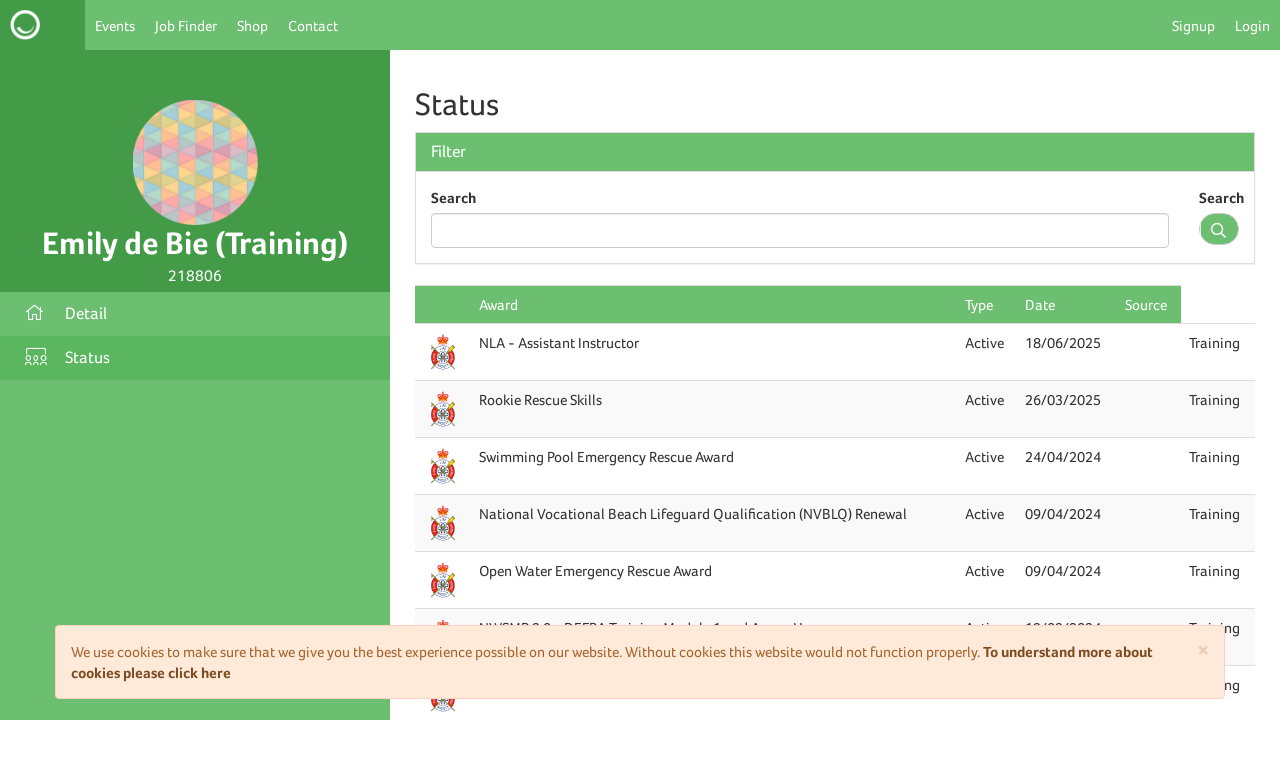

--- FILE ---
content_type: text/html; charset=utf-8
request_url: https://cms.tahdah.me/legalentityprovider/status/218806
body_size: 5274
content:


<!DOCTYPE html>
<html>
<head>
    <meta charset="utf-8" />
    <meta name="viewport" content="width=device-width, initial-scale=1.0">
    <title>Provider Status</title>
    <link rel="icon" href="https://d21z1hvpo68w2l.cloudfront.net/dist/live/icons/colour.png">
    <meta name="apple-mobile-web-app-status-bar-style" content="#6CBF70">
    <link rel="apple-touch-icon-precomposed" sizes="57x57" href="https://d21z1hvpo68w2l.cloudfront.net/dist/live/icons/apple-touch-icon-57x57.png" />
    <link rel="apple-touch-icon-precomposed" sizes="114x114" href="https://d21z1hvpo68w2l.cloudfront.net/dist/live/icons/apple-touch-icon-114x114.png" />
    <link rel="apple-touch-icon-precomposed" sizes="72x72" href="https://d21z1hvpo68w2l.cloudfront.net/dist/live/icons/apple-touch-icon-72x72.png" />
    <link rel="apple-touch-icon-precomposed" sizes="144x144" href="https://d21z1hvpo68w2l.cloudfront.net/dist/live/icons/apple-touch-icon-144x144.png" />
    <link rel="apple-touch-icon-precomposed" sizes="60x60" href="https://d21z1hvpo68w2l.cloudfront.net/dist/live/icons/apple-touch-icon-60x60.png" />
    <link rel="apple-touch-icon-precomposed" sizes="120x120" href="https://d21z1hvpo68w2l.cloudfront.net/dist/live/icons/apple-touch-icon-120x120.png" />
    <link rel="apple-touch-icon-precomposed" sizes="76x76" href="https://d21z1hvpo68w2l.cloudfront.net/dist/live/icons/apple-touch-icon-76x76.png" />
    <link rel="apple-touch-icon-precomposed" sizes="152x152" href="https://d21z1hvpo68w2l.cloudfront.net/dist/live/icons/apple-touch-icon-152x152.png" />
    <meta name="theme-color" content="#6CBF70">
    <link rel="icon" type="image/png" href="https://d21z1hvpo68w2l.cloudfront.net/dist/live/icons/favicon-196x196.png" sizes="196x196" />
    <link rel="icon" type="image/png" href="https://d21z1hvpo68w2l.cloudfront.net/dist/live/icons/favicon-96x96.png" sizes="96x96" />
    <link rel="icon" type="image/png" href="https://d21z1hvpo68w2l.cloudfront.net/dist/live/icons/favicon-32x32.png" sizes="32x32" />
    <link rel="icon" type="image/png" href="https://d21z1hvpo68w2l.cloudfront.net/dist/live/icons/favicon-16x16.png" sizes="16x16" />
    <link rel="icon" type="image/png" href="https://d21z1hvpo68w2l.cloudfront.net/dist/live/icons/favicon-128.png" sizes="128x128" />
    <meta name="application-name" content="Tahdah" />
    <meta name="msapplication-TileColor" content="#6CBF70" />
    <meta name="msapplication-TileImage" content="https://d21z1hvpo68w2l.cloudfront.net/dist/live/icons/mstile-144x144.png" />
    <meta name="msapplication-square70x70logo" content="https://d21z1hvpo68w2l.cloudfront.net/dist/live/icons/mstile-70x70.png" />
    <meta name="msapplication-square150x150logo" content="https://d21z1hvpo68w2l.cloudfront.net/dist/live/icons/mstile-150x150.png" />
    <meta name="msapplication-wide310x150logo" content="https://d21z1hvpo68w2l.cloudfront.net/dist/live/icons/mstile-310x150.png" />
    <meta name="msapplication-square310x310logo" content="https://d21z1hvpo68w2l.cloudfront.net/dist/live/icons/mstile-310x310.png" />
    <meta name="msapplication-navbutton-color" content="#6CBF70">
    <script src="https://use.typekit.net/zrs8pjc.js"></script>
    <script>try { Typekit.load({ async: true }); } catch (e) { }</script>


    <link href="https://d21z1hvpo68w2l.cloudfront.net/dist/live/css/pathfinder.css?v=4.88.0.25371" rel="stylesheet"/>

    <link href="https://d21z1hvpo68w2l.cloudfront.net/fa/css/all.min.css" rel="stylesheet"/>


    <script src="https://d21z1hvpo68w2l.cloudfront.net/dist/live/js/jquery.js?v=4.88.0.25371"></script>

    <script src="https://d21z1hvpo68w2l.cloudfront.net/dist/live/js/bootstrap.js?v=4.88.0.25371"></script>

    <script src="https://d21z1hvpo68w2l.cloudfront.net/dist/live/js/pathfinder.js?v=4.88.0.25371"></script>


    <script src="/signalr/hubs"></script>
    
    

    
    

    
    <meta name="testkey" />
    <script type="text/javascript">
        function configureClarity() {
                window.clarity('identify', '-1');
                window.clarity('set', 'candidateId', '-1');
                window.clarity('set', 'isAdministrator', 'false');
        }

        (function (c, l, a, r, i, t, y) {
            c[a] = c[a] || function () { (c[a].q = c[a].q || []).push(arguments) };
            t = l.createElement(r); t.async = 1; t.src = "https://www.clarity.ms/tag/" + i; t.onload = configureClarity;
            y = l.getElementsByTagName(r)[0]; y.parentNode.insertBefore(t, y);
        })(window, document, "clarity", "script", "ank3bew1r3");
    </script>
</head>
<body class="legalentityprovider-controller status-action release" style="">
    <script>
        window.themedata = {
            legalEntityId: 1,
            legalEntityGuid: '2f1e10dc-db7e-ea11-82e3-e13110c7b010',
            layoutVersion: '2',
            themeVersion: '3',
            primary: '6CBF70',
            timezone: 'Europe/London',
            currentTime: '2026-02-02 01:10:46',
            currentDate: '2026-02-02',
            stripePK: 'pk_live_FD3dW7pe5WCrY9XF3TbVnWik',
        };
        window.currentUser = {"Name":"Unknown","LogoUrl":"","UserType":2,"URN":{"CandidateId":0,"URN":"tahdah://europe/1/legalentity/1/"}}
    </script>
    <!-- Google tag (gtag.js) -->
    <script async src="https://www.googletagmanager.com/gtag/js?id=G-1365J358KH"></script>
    <script>
        window.dataLayer = window.dataLayer || [];
        function gtag(){dataLayer.push(arguments);}

        gtag('js', new Date());

        gtag('config', 'G-1365J358KH');


        gtag('get', 'G-1365J358KH', 'client_id', function (clientId) {
            setCookie("gcid", clientId, 1825);
        });

    </script>

    
    




    <nav class="navbar navbar-default new-layout">
        <noscript>
            You have got JavaScript turned off. Many features of this website may not work. Please turn JavaScript on for an optimal experience.
        </noscript>
        <!--[if lt IE 10]>
        <div class="old-browser">
            You are using an out of date internet browser. We highly advise you update your internet browser to assure an optimal experience. <a style="color: #FFF;" href="http://www.tahdah.me/browser-support" target="_blank">View our supported browsers</a>
        </div>
        <![endif]-->
        <div class="container-fluid">

<div class="custom-navbar-wrapper">
    <ul class="custom-nav theme">
        <li class="dropdown main-burger fixed">
            <a class="navbar-brand dropdown-toggle" href="/" target="_blank">
                <img src="/content/images/mini-logo.png" />
            </a>
            <ul class="dropdown-menu">
            </ul>
        </li>
    </ul>
    <ul class="custom-nav">


        


            <li class="">
                <a href="/event">
                    Events
                </a>
            </li>
            <li class="">
                <a href="/jobs">
                    Job Finder
                </a>
            </li>

            <li class=""><a href="/shop">Shop</a></li>
                            <li class=""><a href="/contact/choices">Contact</a></li>
    </ul>

    <ul class="custom-nav custom-navbar-right">


        <li id="mini-basket-desktop-holder">
            <div id="miniBasket">

            </div>
        </li>

            <li class="fixed"><a href="/account/registernew" id="registerLink">Signup</a></li>
            <li class="fixed"><a href="/account/login?ReturnUrl=%2Flegalentityprovider%2Fstatus%2F218806" id="loginLink" style="display:inline-block">Login</a></li>
    </ul>

    <ul id="mobileNav">

    </ul>

</div>

<script>
    $(function() {
        $(".custom-nav:not(.theme) li:not(.fixed)").clone().appendTo($("#mobileNav"));
        $(".mobile-button").click(function() {
            $("#mobileNav").toggleClass("open");
        });
    });
</script>        </div>
    </nav>

    





    <div id="split-layout">
        <div class="nav-base">
            <div id="legalEntitySidebarPortal"></div>
        </div>
        <div class="content-base">
            <div class="animated fadeIn">
                

<h2>Status</h2>

<div class="row">
    <div class="col-md-12">
        <div class="panel panel-default filter">
            <div class="panel-heading">
                <h3 class="panel-title">Filter</h3>
            </div>
            <div class="panel-body">
<form action="/legalentityprovider/statuspaging/218806?PageSize=25" data-ajax="true" data-ajax-begin="beginAjax" data-ajax-complete="completeAjax" data-ajax-method="POST" data-ajax-mode="replace" data-ajax-update="#providerStatus" id="frmFilter" method="post"><input name="__RequestVerificationToken" type="hidden" value="MUNAr2-ehqt8lftBM4k0CwkBOntK91kuJGOuUJbwIjTGJ-ZxWBR-IxZHVqehdOYN8XwiA3uDwC4s4Zlnyn-reLACdE3xDgn2JQuWCc30jee_A0u6qTljBS0phBVAl4vH6lvsXbU-a6gg99Iu088klw2" />                    <div class="row">
                        <div class="col-md-11">
                            <label class="control-label" for="Search">Search</label>
                            <input class="form-control" id="Search" name="Search" type="text" value="" />

                        </div>
                        <div class="col-md-1 col-xs-12">
                            <label class="control-label">Search</label>
                            <button type="submit" class="btn btn-default col-sm-12 col-xs-12"><span class="far fa-search" aria-hidden="true"></span></button>
                        </div>
                    </div>
</form>            </div>
        </div>
    </div>
</div>

<section id="providerStatus">
    
    <table class="table table-striped table-hover">
        <tr>
            <th class="hidden-xs" width="1"></th>
            <th>
                Award
            </th>
            <th>
                Type
            </th>
            <th>
                Date
            </th>
                                    <th>Source</th>
        </tr>

    <tr>
        <td class="hidden-xs text-center">
            <div class="search-result-logo" style="background-image:url('https://s3-eu-west-1.amazonaws.com/tahdah/Logos/1016/rlss.png-f4e0b1c6-3e47-494a-9c8f-c62adb62739b.png')"></div>
        </td>
        <td>
            NLA - Assistant Instructor
        </td>
        <td>
            Active
        </td>
        <td>
            <span title="18/06/2025 00:00:00">
    18/06/2025
</span> 
        </td>
        <td>
        </td>
        <td>
            <span title="This status has been automatically granted via the Training trust group">Training</span>
        </td>
    </tr>
    <tr>
        <td class="hidden-xs text-center">
            <div class="search-result-logo" style="background-image:url('https://s3-eu-west-1.amazonaws.com/tahdah/Logos/1016/rlss.png-f4e0b1c6-3e47-494a-9c8f-c62adb62739b.png')"></div>
        </td>
        <td>
            Rookie Rescue Skills
        </td>
        <td>
            Active
        </td>
        <td>
            <span title="26/03/2025 00:00:00">
    26/03/2025
</span> 
        </td>
        <td>
        </td>
        <td>
            <span title="This status has been automatically granted via the Training trust group">Training</span>
        </td>
    </tr>
    <tr>
        <td class="hidden-xs text-center">
            <div class="search-result-logo" style="background-image:url('https://s3-eu-west-1.amazonaws.com/tahdah/Logos/1016/rlss.png-f4e0b1c6-3e47-494a-9c8f-c62adb62739b.png')"></div>
        </td>
        <td>
            Swimming Pool Emergency Rescue Award
        </td>
        <td>
            Active
        </td>
        <td>
            <span title="24/04/2024 00:00:00">
    24/04/2024
</span> 
        </td>
        <td>
        </td>
        <td>
            <span title="This status has been automatically granted via the Training trust group">Training</span>
        </td>
    </tr>
    <tr>
        <td class="hidden-xs text-center">
            <div class="search-result-logo" style="background-image:url('https://s3-eu-west-1.amazonaws.com/tahdah/Logos/1016/rlss.png-f4e0b1c6-3e47-494a-9c8f-c62adb62739b.png')"></div>
        </td>
        <td>
            National Vocational Beach Lifeguard Qualification (NVBLQ) Renewal
        </td>
        <td>
            Active
        </td>
        <td>
            <span title="09/04/2024 00:00:00">
    09/04/2024
</span> 
        </td>
        <td>
        </td>
        <td>
            <span title="This status has been automatically granted via the Training trust group">Training</span>
        </td>
    </tr>
    <tr>
        <td class="hidden-xs text-center">
            <div class="search-result-logo" style="background-image:url('https://s3-eu-west-1.amazonaws.com/tahdah/Logos/1016/rlss.png-f4e0b1c6-3e47-494a-9c8f-c62adb62739b.png')"></div>
        </td>
        <td>
            Open Water Emergency Rescue Award
        </td>
        <td>
            Active
        </td>
        <td>
            <span title="09/04/2024 00:00:00">
    09/04/2024
</span> 
        </td>
        <td>
        </td>
        <td>
            <span title="This status has been automatically granted via the Training trust group">Training</span>
        </td>
    </tr>
    <tr>
        <td class="hidden-xs text-center">
            <div class="search-result-logo" style="background-image:url('https://s3-eu-west-1.amazonaws.com/tahdah/Logos/1016/rlss.png-f4e0b1c6-3e47-494a-9c8f-c62adb62739b.png')"></div>
        </td>
        <td>
            NWSMP 2.0 - DEFRA Training Module 1 and Annex H
        </td>
        <td>
            Active
        </td>
        <td>
            <span title="12/02/2024 00:00:00">
    12/02/2024
</span> 
        </td>
        <td>
        </td>
        <td>
            <span title="This status has been automatically granted via the Training trust group">Training</span>
        </td>
    </tr>
    <tr>
        <td class="hidden-xs text-center">
            <div class="search-result-logo" style="background-image:url('https://s3-eu-west-1.amazonaws.com/tahdah/Logos/1016/rlss.png-f4e0b1c6-3e47-494a-9c8f-c62adb62739b.png')"></div>
        </td>
        <td>
            Level 4 Certificate in Education and Training or Equivalent
        </td>
        <td>
            Active
        </td>
        <td>
            <span title="05/02/2024 00:00:00">
    05/02/2024
</span> 
        </td>
        <td>
        </td>
        <td>
            <span title="This status has been automatically granted via the Training trust group">Training</span>
        </td>
    </tr>
    <tr>
        <td class="hidden-xs text-center">
            <div class="search-result-logo" style="background-image:url('https://s3-eu-west-1.amazonaws.com/tahdah/Logos/1016/rlss.png-f4e0b1c6-3e47-494a-9c8f-c62adb62739b.png')"></div>
        </td>
        <td>
            Timekeepers Assessment
        </td>
        <td>
            Active
        </td>
        <td>
            <span title="08/01/2024 00:00:00">
    08/01/2024
</span> 
        </td>
        <td>
        </td>
        <td>
            <span title="This status has been automatically granted via the Training trust group">Training</span>
        </td>
    </tr>
    <tr>
        <td class="hidden-xs text-center">
            <div class="search-result-logo" style="background-image:url('https://s3-eu-west-1.amazonaws.com/tahdah/Logos/1016/rlss.png-f4e0b1c6-3e47-494a-9c8f-c62adb62739b.png')"></div>
        </td>
        <td>
            Lifesaving Sport Stage II - Line Throw
        </td>
        <td>
            Active
        </td>
        <td>
            <span title="13/12/2023 00:00:00">
    13/12/2023
</span> 
        </td>
        <td>
        </td>
        <td>
            <span title="This status has been automatically granted via the Training trust group">Training</span>
        </td>
    </tr>
    <tr>
        <td class="hidden-xs text-center">
            <div class="search-result-logo" style="background-image:url('https://s3-eu-west-1.amazonaws.com/tahdah/Logos/1016/rlss.png-f4e0b1c6-3e47-494a-9c8f-c62adb62739b.png')"></div>
        </td>
        <td>
            Lifesaving Sport Stage II - Manikin Carry
        </td>
        <td>
            Active
        </td>
        <td>
            <span title="13/12/2023 00:00:00">
    13/12/2023
</span> 
        </td>
        <td>
        </td>
        <td>
            <span title="This status has been automatically granted via the Training trust group">Training</span>
        </td>
    </tr>
    <tr>
        <td class="hidden-xs text-center">
            <div class="search-result-logo" style="background-image:url('https://s3-eu-west-1.amazonaws.com/tahdah/Logos/1016/rlss.png-f4e0b1c6-3e47-494a-9c8f-c62adb62739b.png')"></div>
        </td>
        <td>
            Lifesaving Sport Stage II - Manikin Tow
        </td>
        <td>
            Active
        </td>
        <td>
            <span title="13/12/2023 00:00:00">
    13/12/2023
</span> 
        </td>
        <td>
        </td>
        <td>
            <span title="This status has been automatically granted via the Training trust group">Training</span>
        </td>
    </tr>
    <tr>
        <td class="hidden-xs text-center">
            <div class="search-result-logo" style="background-image:url('https://s3-eu-west-1.amazonaws.com/tahdah/Logos/1016/rlss.png-f4e0b1c6-3e47-494a-9c8f-c62adb62739b.png')"></div>
        </td>
        <td>
            Lifesaving Sport Stage II - Obstacles
        </td>
        <td>
            Active
        </td>
        <td>
            <span title="13/12/2023 00:00:00">
    13/12/2023
</span> 
        </td>
        <td>
        </td>
        <td>
            <span title="This status has been automatically granted via the Training trust group">Training</span>
        </td>
    </tr>
    <tr>
        <td class="hidden-xs text-center">
            <div class="search-result-logo" style="background-image:url('https://s3-eu-west-1.amazonaws.com/tahdah/Logos/1016/rlss.png-f4e0b1c6-3e47-494a-9c8f-c62adb62739b.png')"></div>
        </td>
        <td>
            Aquatic Therapy Pool Rescue Award Light (ATPRA LIGHT)
        </td>
        <td>
            Active
        </td>
        <td>
            <span title="13/12/2023 00:00:00">
    13/12/2023
</span> 
        </td>
        <td>
        </td>
        <td>
            <span title="This status has been automatically granted via the Training trust group">Training</span>
        </td>
    </tr>
    <tr>
        <td class="hidden-xs text-center">
            <div class="search-result-logo" style="background-image:url('https://s3-eu-west-1.amazonaws.com/tahdah/Logos/1016/rlss.png-f4e0b1c6-3e47-494a-9c8f-c62adb62739b.png')"></div>
        </td>
        <td>
            NLA - Bronze Lifesaving Certificate
        </td>
        <td>
            Active
        </td>
        <td>
            <span title="22/11/2023 00:00:00">
    22/11/2023
</span> 
        </td>
        <td>
        </td>
        <td>
            <span title="This status has been automatically granted via the Training trust group">Training</span>
        </td>
    </tr>
    <tr>
        <td class="hidden-xs text-center">
            <div class="search-result-logo" style="background-image:url('https://s3-eu-west-1.amazonaws.com/tahdah/Logos/1016/rlss.png-f4e0b1c6-3e47-494a-9c8f-c62adb62739b.png')"></div>
        </td>
        <td>
            Test - NLA - Bronze Lifesaving Certificate
        </td>
        <td>
            Active
        </td>
        <td>
            <span title="26/10/2023 00:00:00">
    26/10/2023
</span> 
        </td>
        <td>
        </td>
        <td>
            <span title="This status has been automatically granted via the Training trust group">Training</span>
        </td>
    </tr>
    <tr>
        <td class="hidden-xs text-center">
            <div class="search-result-logo" style="background-image:url('https://s3-eu-west-1.amazonaws.com/tahdah/Logos/1016/rlss.png-f4e0b1c6-3e47-494a-9c8f-c62adb62739b.png')"></div>
        </td>
        <td>
            Aquatic Therapy Pool Rescue Award (ATPRA)
        </td>
        <td>
            Active
        </td>
        <td>
            <span title="24/10/2023 00:00:00">
    24/10/2023
</span> 
        </td>
        <td>
        </td>
        <td>
            <span title="This status has been automatically granted via the Training trust group">Training</span>
        </td>
    </tr>
    <tr>
        <td class="hidden-xs text-center">
            <div class="search-result-logo" style="background-image:url('https://s3-eu-west-1.amazonaws.com/tahdah/Logos/1016/rlss.png-f4e0b1c6-3e47-494a-9c8f-c62adb62739b.png')"></div>
        </td>
        <td>
            Lifesaving Sport Stage I
        </td>
        <td>
            Active
        </td>
        <td>
            <span title="20/09/2023 00:00:00">
    20/09/2023
</span> 
        </td>
        <td>
        </td>
        <td>
            <span title="This status has been automatically granted via the Training trust group">Training</span>
        </td>
    </tr>
    <tr>
        <td class="hidden-xs text-center">
            <div class="search-result-logo" style="background-image:url('https://s3-eu-west-1.amazonaws.com/tahdah/Logos/1016/rlss.png-f4e0b1c6-3e47-494a-9c8f-c62adb62739b.png')"></div>
        </td>
        <td>
            Lifesaving Sport Stage II
        </td>
        <td>
            Active
        </td>
        <td>
            <span title="20/09/2023 00:00:00">
    20/09/2023
</span> 
        </td>
        <td>
        </td>
        <td>
            <span title="This status has been automatically granted via the Training trust group">Training</span>
        </td>
    </tr>
    <tr>
        <td class="hidden-xs text-center">
            <div class="search-result-logo" style="background-image:url('https://s3-eu-west-1.amazonaws.com/tahdah/Logos/1016/rlss.png-f4e0b1c6-3e47-494a-9c8f-c62adb62739b.png')"></div>
        </td>
        <td>
            International Level Official
        </td>
        <td>
            Active
        </td>
        <td>
            <span title="04/05/2023 00:00:00">
    04/05/2023
</span> 
        </td>
        <td>
        </td>
        <td>
            <span title="This status has been automatically granted via the Training trust group">Training</span>
        </td>
    </tr>
    <tr>
        <td class="hidden-xs text-center">
            <div class="search-result-logo" style="background-image:url('https://s3-eu-west-1.amazonaws.com/tahdah/Logos/1016/rlss.png-f4e0b1c6-3e47-494a-9c8f-c62adb62739b.png')"></div>
        </td>
        <td>
            Sports Official
        </td>
        <td>
            Active
        </td>
        <td>
            <span title="12/04/2023 00:00:00">
    12/04/2023
</span> 
        </td>
        <td>
        </td>
        <td>
            <span title="This status has been automatically granted via the Training trust group">Training</span>
        </td>
    </tr>
    <tr>
        <td class="hidden-xs text-center">
            <div class="search-result-logo" style="background-image:url('https://s3-eu-west-1.amazonaws.com/tahdah/Logos/1016/rlss.png-f4e0b1c6-3e47-494a-9c8f-c62adb62739b.png')"></div>
        </td>
        <td>
            Sports Official
        </td>
        <td>
            Active
        </td>
        <td>
            <span title="28/03/2023 00:00:00">
    28/03/2023
</span> 
        </td>
        <td>
        </td>
        <td>
            <span title="This status has been automatically granted via the Training trust group">Training</span>
        </td>
    </tr>
    <tr>
        <td class="hidden-xs text-center">
            <div class="search-result-logo" style="background-image:url('https://s3-eu-west-1.amazonaws.com/tahdah/Logos/1016/rlss.png-f4e0b1c6-3e47-494a-9c8f-c62adb62739b.png')"></div>
        </td>
        <td>
            Lifesaving Academy Tutor
        </td>
        <td>
            Active
        </td>
        <td>
            <span title="16/03/2023 00:00:00">
    16/03/2023
</span> 
        </td>
        <td>
        </td>
        <td>
            <span title="This status has been automatically granted via the Training trust group">Training</span>
        </td>
    </tr>
    <tr>
        <td class="hidden-xs text-center">
            <div class="search-result-logo" style="background-image:url('https://s3-eu-west-1.amazonaws.com/tahdah/Logos/1016/rlss.png-f4e0b1c6-3e47-494a-9c8f-c62adb62739b.png')"></div>
        </td>
        <td>
            Lifesaving Academy Instructor
        </td>
        <td>
            Active
        </td>
        <td>
            <span title="31/01/2023 00:00:00">
    31/01/2023
</span> 
        </td>
        <td>
        </td>
        <td>
            <span title="This status has been automatically granted via the Training trust group">Training</span>
        </td>
    </tr>
    <tr>
        <td class="hidden-xs text-center">
            <div class="search-result-logo" style="background-image:url('https://s3-eu-west-1.amazonaws.com/tahdah/Logos/1016/rlss.png-f4e0b1c6-3e47-494a-9c8f-c62adb62739b.png')"></div>
        </td>
        <td>
            Water Smart Award
        </td>
        <td>
            Active
        </td>
        <td>
            <span title="31/01/2023 00:00:00">
    31/01/2023
</span> 
        </td>
        <td>
        </td>
        <td>
            <span title="This status has been automatically granted via the trust group"></span>
        </td>
    </tr>
    <tr>
        <td class="hidden-xs text-center">
            <div class="search-result-logo" style="background-image:url('https://s3-eu-west-1.amazonaws.com/tahdah/Logos/1016/rlss.png-f4e0b1c6-3e47-494a-9c8f-c62adb62739b.png')"></div>
        </td>
        <td>
            Water Smart Award
        </td>
        <td>
            Active
        </td>
        <td>
            <span title="31/01/2023 00:00:00">
    31/01/2023
</span> 
        </td>
        <td>
        </td>
        <td>
            <span title="This status has been automatically granted via the trust group"></span>
        </td>
    </tr>

    </table>
        <div class="row">
            <div class="col-md-12">
                <div class="pagination-container"><ul class="pagination"><li class="active"><a>1</a></li><li><a data-ajax="true" data-ajax-begin="beginAjax" data-ajax-complete="completeAjax" data-ajax-method="GET" data-ajax-mode="replace" data-ajax-update="#providerStatus" href="/legalentityprovider/statuspaging/218806?pageNumber=2&amp;PageSize=25">2</a></li><li><a data-ajax="true" data-ajax-begin="beginAjax" data-ajax-complete="completeAjax" data-ajax-method="GET" data-ajax-mode="replace" data-ajax-update="#providerStatus" href="/legalentityprovider/statuspaging/218806?pageNumber=3&amp;PageSize=25">3</a></li><li><a data-ajax="true" data-ajax-begin="beginAjax" data-ajax-complete="completeAjax" data-ajax-method="GET" data-ajax-mode="replace" data-ajax-update="#providerStatus" href="/legalentityprovider/statuspaging/218806?pageNumber=4&amp;PageSize=25">4</a></li><li><a data-ajax="true" data-ajax-begin="beginAjax" data-ajax-complete="completeAjax" data-ajax-method="GET" data-ajax-mode="replace" data-ajax-update="#providerStatus" href="/legalentityprovider/statuspaging/218806?pageNumber=5&amp;PageSize=25">5</a></li><li><a data-ajax="true" data-ajax-begin="beginAjax" data-ajax-complete="completeAjax" data-ajax-method="GET" data-ajax-mode="replace" data-ajax-update="#providerStatus" href="/legalentityprovider/statuspaging/218806?pageNumber=6&amp;PageSize=25">6</a></li><li><a data-ajax="true" data-ajax-begin="beginAjax" data-ajax-complete="completeAjax" data-ajax-method="GET" data-ajax-mode="replace" data-ajax-update="#providerStatus" href="/legalentityprovider/statuspaging/218806?pageNumber=7&amp;PageSize=25">7</a></li><li><a data-ajax="true" data-ajax-begin="beginAjax" data-ajax-complete="completeAjax" data-ajax-method="GET" data-ajax-mode="replace" data-ajax-update="#providerStatus" href="/legalentityprovider/statuspaging/218806?pageNumber=8&amp;PageSize=25">8</a></li><li class="PagedList-skipToNext"><a data-ajax="true" data-ajax-begin="beginAjax" data-ajax-complete="completeAjax" data-ajax-method="GET" data-ajax-mode="replace" data-ajax-update="#providerStatus" href="/legalentityprovider/statuspaging/218806?pageNumber=2&amp;PageSize=25" rel="next">»</a></li></ul></div>
            </div>
        </div>

</section>



                <div id="root" style="padding:0;"></div>

            </div>
        </div>
    </div>

    
    <script>
        function switchTo(version) {
            $('#master-loader').show()
            $('#layoutswitcher').text("Switching Version");
            $.post("/candidate/switchversion/-1?version=" + version)
                .then(() => {
                    $('#layoutswitcher').text("Reloading");
                    document.location.reload();
                });
        }
    </script>

    <footer>
        <div class="container">
            <div class="row">
                <div class="col-md-12">
                    <div class="powered-by hidden-xs">
                        <span>powered by</span>
                        <img src="https://d21z1hvpo68w2l.cloudfront.net/content/images/tahdah-green.png" alt="tahdah">
                        <p class="version">
                            Build 4.88.0.25371 30/01/2026
                            <br />
                            Live Environment
                        </p>
                    </div>
                    <div class="help hidden-xs">
                            <a href="http://www.tahdah.me/help" target="_blank" class="text-danger"><strong>Need Help?</strong></a>
                        <a class="small" href="/public/termsandconditions">Terms Of Use</a>
                            <a class="small" href="/public/privacypolicies">Privacy / Cookie Policy</a>
                            <a class="small" href="http://www.tahdah.me/browser-support" target="_blank">Browser Support</a>
                    </div>
                    <div class="address registration-info hidden-xs">
                        <p>Registered in England and Wales no. <a href="https://beta.companieshouse.gov.uk/company/09296151" target="_blank">09296151</a></p>
                        <p>Registered with the ICO no. <a href="https://ico.org.uk/ESDWebPages/Entry/ZA164316" taret="_blank">ZA164316</a> </p>
                        <p>tahdah is a trading style of Tahdah Verified Ltd</p>
                    </div>
                    <div class="address hidden-xs">
                        <p>Tahdah Verified Ltd</p>
                        <p>16 Trinity Square</p>
                        <p>Llandudno</p>
                        <p>LL30 2RB</p>
                    </div>
                            <div class="upgrade">
                                <a href="/premium?utm_source=footer&utm_medium=website&utm_campaign=premium-mta">
                                    Join an association to upgrade to <br />
                                    <span class="fas fa-cloud" title="5GB of secure online storage for all your certificates and important paper work" data-toggle="tooltip"></span>
                                    <span class="fal fa-calendar-alt" title="SMS and email reminder service to make sure you never forget an important date again" data-toggle="tooltip"></span>
                                    <span class="fal fa-map-marker" title="The ability to create DLOG records straight from GPX files to help save you time" data-toggle="tooltip"></span>
                                    <span class="fas fa-globe-americas" title="Search through our huge database of routes across multiple locations and find one that suits you. Download the route as a GPX file to your favourite App" data-toggle="tooltip"></span>
                                    <span class="fal fa-glasses" title="Keep track of who has viewed your profile" data-toggle="tooltip"></span>
                                </a>
                            </div>
                    
                </div>
            </div>
        </div>
    </footer>

    <div class="modal fade" id="confirmModal" tabindex="-1" role="dialog" aria-hidden="true">
    <div class="modal-dialog">
        <div class="modal-content">
            <div class="modal-header">
                <button type="button" class="close" data-dismiss="modal" aria-label="Close"><span aria-hidden="true">&times;</span></button>
                <h4 class="modal-title" id="confirmModalTitle">Confirm</h4>
            </div>
            <div class="modal-body">
                <p id="confirmModalText">
                    Are you sure?
                </p>
            </div>
            <div class="modal-footer">
                <button class="btn btn-default" id="confirmModalYes" data-dismiss="modal">
                    <i class="fas fa-check"></i>
                    <span data-processing-text="Processing..." data-default-text="Yes">Yes</span>
                </button>
                <button class="btn btn-danger" id="confirmModalNo" data-dismiss="modal">
                    <i class="fas fa-times"></i>
                    <span data-processing-text="Closing..." data-default-text="No">No</span>
                </button>
            </div>
        </div>
    </div>
</div>
    
    


    
    <script src="https://d21z1hvpo68w2l.cloudfront.net/dist/live/js/main.js?v=4.88.0.25371"></script>

    </body>
    </html>

--- FILE ---
content_type: text/css
request_url: https://d21z1hvpo68w2l.cloudfront.net/dist/live/css/pathfinder.css?v=4.88.0.25371
body_size: 72126
content:
@charset "UTF-8";
/*!
Animate.css - http://daneden.me/animate
Licensed under the MIT license - http://opensource.org/licenses/MIT

Copyright (c) 2015 Daniel Eden
*/
.animated {
  -webkit-animation-duration: 1s;
  animation-duration: 1s;
  -webkit-animation-fill-mode: both;
  animation-fill-mode: both;
}

.animated.infinite {
  -webkit-animation-iteration-count: infinite;
  animation-iteration-count: infinite;
}

.animated.hinge {
  -webkit-animation-duration: 2s;
  animation-duration: 2s;
}

.animated.bounceIn,
.animated.bounceOut {
  -webkit-animation-duration: .75s;
  animation-duration: .75s;
}

.animated.flipOutX,
.animated.flipOutY {
  -webkit-animation-duration: .75s;
  animation-duration: .75s;
}

@-webkit-keyframes bounce {
  0%, 20%, 53%, 80%, 100% {
    -webkit-transition-timing-function: cubic-bezier(0.215, 0.61, 0.355, 1);
    transition-timing-function: cubic-bezier(0.215, 0.61, 0.355, 1);
    -webkit-transform: translate3d(0, 0, 0);
    transform: translate3d(0, 0, 0);
  }
  40%, 43% {
    -webkit-transition-timing-function: cubic-bezier(0.755, 0.05, 0.855, 0.06);
    transition-timing-function: cubic-bezier(0.755, 0.05, 0.855, 0.06);
    -webkit-transform: translate3d(0, -30px, 0);
    transform: translate3d(0, -30px, 0);
  }
  70% {
    -webkit-transition-timing-function: cubic-bezier(0.755, 0.05, 0.855, 0.06);
    transition-timing-function: cubic-bezier(0.755, 0.05, 0.855, 0.06);
    -webkit-transform: translate3d(0, -15px, 0);
    transform: translate3d(0, -15px, 0);
  }
  90% {
    -webkit-transform: translate3d(0, -4px, 0);
    transform: translate3d(0, -4px, 0);
  }
}
@keyframes bounce {
  0%, 20%, 53%, 80%, 100% {
    -webkit-transition-timing-function: cubic-bezier(0.215, 0.61, 0.355, 1);
    transition-timing-function: cubic-bezier(0.215, 0.61, 0.355, 1);
    -webkit-transform: translate3d(0, 0, 0);
    transform: translate3d(0, 0, 0);
  }
  40%, 43% {
    -webkit-transition-timing-function: cubic-bezier(0.755, 0.05, 0.855, 0.06);
    transition-timing-function: cubic-bezier(0.755, 0.05, 0.855, 0.06);
    -webkit-transform: translate3d(0, -30px, 0);
    transform: translate3d(0, -30px, 0);
  }
  70% {
    -webkit-transition-timing-function: cubic-bezier(0.755, 0.05, 0.855, 0.06);
    transition-timing-function: cubic-bezier(0.755, 0.05, 0.855, 0.06);
    -webkit-transform: translate3d(0, -15px, 0);
    transform: translate3d(0, -15px, 0);
  }
  90% {
    -webkit-transform: translate3d(0, -4px, 0);
    transform: translate3d(0, -4px, 0);
  }
}
.bounce {
  -webkit-animation-name: bounce;
  animation-name: bounce;
  -webkit-transform-origin: center bottom;
  transform-origin: center bottom;
}

@-webkit-keyframes flash {
  0%, 50%, 100% {
    opacity: 1;
  }
  25%, 75% {
    opacity: 0;
  }
}
@keyframes flash {
  0%, 50%, 100% {
    opacity: 1;
  }
  25%, 75% {
    opacity: 0;
  }
}
.flash {
  -webkit-animation-name: flash;
  animation-name: flash;
}

/* originally authored by Nick Pettit - https://github.com/nickpettit/glide */
@-webkit-keyframes pulse {
  0% {
    -webkit-transform: scale3d(1, 1, 1);
    transform: scale3d(1, 1, 1);
  }
  50% {
    -webkit-transform: scale3d(1.05, 1.05, 1.05);
    transform: scale3d(1.05, 1.05, 1.05);
  }
  100% {
    -webkit-transform: scale3d(1, 1, 1);
    transform: scale3d(1, 1, 1);
  }
}
@keyframes pulse {
  0% {
    -webkit-transform: scale3d(1, 1, 1);
    transform: scale3d(1, 1, 1);
  }
  50% {
    -webkit-transform: scale3d(1.05, 1.05, 1.05);
    transform: scale3d(1.05, 1.05, 1.05);
  }
  100% {
    -webkit-transform: scale3d(1, 1, 1);
    transform: scale3d(1, 1, 1);
  }
}
.pulse {
  -webkit-animation-name: pulse;
  animation-name: pulse;
}

@-webkit-keyframes rubberBand {
  0% {
    -webkit-transform: scale3d(1, 1, 1);
    transform: scale3d(1, 1, 1);
  }
  30% {
    -webkit-transform: scale3d(1.25, 0.75, 1);
    transform: scale3d(1.25, 0.75, 1);
  }
  40% {
    -webkit-transform: scale3d(0.75, 1.25, 1);
    transform: scale3d(0.75, 1.25, 1);
  }
  50% {
    -webkit-transform: scale3d(1.15, 0.85, 1);
    transform: scale3d(1.15, 0.85, 1);
  }
  65% {
    -webkit-transform: scale3d(0.95, 1.05, 1);
    transform: scale3d(0.95, 1.05, 1);
  }
  75% {
    -webkit-transform: scale3d(1.05, 0.95, 1);
    transform: scale3d(1.05, 0.95, 1);
  }
  100% {
    -webkit-transform: scale3d(1, 1, 1);
    transform: scale3d(1, 1, 1);
  }
}
@keyframes rubberBand {
  0% {
    -webkit-transform: scale3d(1, 1, 1);
    transform: scale3d(1, 1, 1);
  }
  30% {
    -webkit-transform: scale3d(1.25, 0.75, 1);
    transform: scale3d(1.25, 0.75, 1);
  }
  40% {
    -webkit-transform: scale3d(0.75, 1.25, 1);
    transform: scale3d(0.75, 1.25, 1);
  }
  50% {
    -webkit-transform: scale3d(1.15, 0.85, 1);
    transform: scale3d(1.15, 0.85, 1);
  }
  65% {
    -webkit-transform: scale3d(0.95, 1.05, 1);
    transform: scale3d(0.95, 1.05, 1);
  }
  75% {
    -webkit-transform: scale3d(1.05, 0.95, 1);
    transform: scale3d(1.05, 0.95, 1);
  }
  100% {
    -webkit-transform: scale3d(1, 1, 1);
    transform: scale3d(1, 1, 1);
  }
}
.rubberBand {
  -webkit-animation-name: rubberBand;
  animation-name: rubberBand;
}

@-webkit-keyframes shake {
  0%, 100% {
    -webkit-transform: translate3d(0, 0, 0);
    transform: translate3d(0, 0, 0);
  }
  10%, 30%, 50%, 70%, 90% {
    -webkit-transform: translate3d(-10px, 0, 0);
    transform: translate3d(-10px, 0, 0);
  }
  20%, 40%, 60%, 80% {
    -webkit-transform: translate3d(10px, 0, 0);
    transform: translate3d(10px, 0, 0);
  }
}
@keyframes shake {
  0%, 100% {
    -webkit-transform: translate3d(0, 0, 0);
    transform: translate3d(0, 0, 0);
  }
  10%, 30%, 50%, 70%, 90% {
    -webkit-transform: translate3d(-10px, 0, 0);
    transform: translate3d(-10px, 0, 0);
  }
  20%, 40%, 60%, 80% {
    -webkit-transform: translate3d(10px, 0, 0);
    transform: translate3d(10px, 0, 0);
  }
}
.shake {
  -webkit-animation-name: shake;
  animation-name: shake;
}

@-webkit-keyframes swing {
  20% {
    -webkit-transform: rotate3d(0, 0, 1, 15deg);
    transform: rotate3d(0, 0, 1, 15deg);
  }
  40% {
    -webkit-transform: rotate3d(0, 0, 1, -10deg);
    transform: rotate3d(0, 0, 1, -10deg);
  }
  60% {
    -webkit-transform: rotate3d(0, 0, 1, 5deg);
    transform: rotate3d(0, 0, 1, 5deg);
  }
  80% {
    -webkit-transform: rotate3d(0, 0, 1, -5deg);
    transform: rotate3d(0, 0, 1, -5deg);
  }
  100% {
    -webkit-transform: rotate3d(0, 0, 1, 0deg);
    transform: rotate3d(0, 0, 1, 0deg);
  }
}
@keyframes swing {
  20% {
    -webkit-transform: rotate3d(0, 0, 1, 15deg);
    transform: rotate3d(0, 0, 1, 15deg);
  }
  40% {
    -webkit-transform: rotate3d(0, 0, 1, -10deg);
    transform: rotate3d(0, 0, 1, -10deg);
  }
  60% {
    -webkit-transform: rotate3d(0, 0, 1, 5deg);
    transform: rotate3d(0, 0, 1, 5deg);
  }
  80% {
    -webkit-transform: rotate3d(0, 0, 1, -5deg);
    transform: rotate3d(0, 0, 1, -5deg);
  }
  100% {
    -webkit-transform: rotate3d(0, 0, 1, 0deg);
    transform: rotate3d(0, 0, 1, 0deg);
  }
}
.swing {
  -webkit-transform-origin: top center;
  transform-origin: top center;
  -webkit-animation-name: swing;
  animation-name: swing;
}

@-webkit-keyframes tada {
  0% {
    -webkit-transform: scale3d(1, 1, 1);
    transform: scale3d(1, 1, 1);
  }
  10%, 20% {
    -webkit-transform: scale3d(0.9, 0.9, 0.9) rotate3d(0, 0, 1, -3deg);
    transform: scale3d(0.9, 0.9, 0.9) rotate3d(0, 0, 1, -3deg);
  }
  30%, 50%, 70%, 90% {
    -webkit-transform: scale3d(1.1, 1.1, 1.1) rotate3d(0, 0, 1, 3deg);
    transform: scale3d(1.1, 1.1, 1.1) rotate3d(0, 0, 1, 3deg);
  }
  40%, 60%, 80% {
    -webkit-transform: scale3d(1.1, 1.1, 1.1) rotate3d(0, 0, 1, -3deg);
    transform: scale3d(1.1, 1.1, 1.1) rotate3d(0, 0, 1, -3deg);
  }
  100% {
    -webkit-transform: scale3d(1, 1, 1);
    transform: scale3d(1, 1, 1);
  }
}
@keyframes tada {
  0% {
    -webkit-transform: scale3d(1, 1, 1);
    transform: scale3d(1, 1, 1);
  }
  10%, 20% {
    -webkit-transform: scale3d(0.9, 0.9, 0.9) rotate3d(0, 0, 1, -3deg);
    transform: scale3d(0.9, 0.9, 0.9) rotate3d(0, 0, 1, -3deg);
  }
  30%, 50%, 70%, 90% {
    -webkit-transform: scale3d(1.1, 1.1, 1.1) rotate3d(0, 0, 1, 3deg);
    transform: scale3d(1.1, 1.1, 1.1) rotate3d(0, 0, 1, 3deg);
  }
  40%, 60%, 80% {
    -webkit-transform: scale3d(1.1, 1.1, 1.1) rotate3d(0, 0, 1, -3deg);
    transform: scale3d(1.1, 1.1, 1.1) rotate3d(0, 0, 1, -3deg);
  }
  100% {
    -webkit-transform: scale3d(1, 1, 1);
    transform: scale3d(1, 1, 1);
  }
}
.tada {
  -webkit-animation-name: tada;
  animation-name: tada;
}

/* originally authored by Nick Pettit - https://github.com/nickpettit/glide */
@-webkit-keyframes wobble {
  0% {
    -webkit-transform: none;
    transform: none;
  }
  15% {
    -webkit-transform: translate3d(-25%, 0, 0) rotate3d(0, 0, 1, -5deg);
    transform: translate3d(-25%, 0, 0) rotate3d(0, 0, 1, -5deg);
  }
  30% {
    -webkit-transform: translate3d(20%, 0, 0) rotate3d(0, 0, 1, 3deg);
    transform: translate3d(20%, 0, 0) rotate3d(0, 0, 1, 3deg);
  }
  45% {
    -webkit-transform: translate3d(-15%, 0, 0) rotate3d(0, 0, 1, -3deg);
    transform: translate3d(-15%, 0, 0) rotate3d(0, 0, 1, -3deg);
  }
  60% {
    -webkit-transform: translate3d(10%, 0, 0) rotate3d(0, 0, 1, 2deg);
    transform: translate3d(10%, 0, 0) rotate3d(0, 0, 1, 2deg);
  }
  75% {
    -webkit-transform: translate3d(-5%, 0, 0) rotate3d(0, 0, 1, -1deg);
    transform: translate3d(-5%, 0, 0) rotate3d(0, 0, 1, -1deg);
  }
  100% {
    -webkit-transform: none;
    transform: none;
  }
}
@keyframes wobble {
  0% {
    -webkit-transform: none;
    transform: none;
  }
  15% {
    -webkit-transform: translate3d(-25%, 0, 0) rotate3d(0, 0, 1, -5deg);
    transform: translate3d(-25%, 0, 0) rotate3d(0, 0, 1, -5deg);
  }
  30% {
    -webkit-transform: translate3d(20%, 0, 0) rotate3d(0, 0, 1, 3deg);
    transform: translate3d(20%, 0, 0) rotate3d(0, 0, 1, 3deg);
  }
  45% {
    -webkit-transform: translate3d(-15%, 0, 0) rotate3d(0, 0, 1, -3deg);
    transform: translate3d(-15%, 0, 0) rotate3d(0, 0, 1, -3deg);
  }
  60% {
    -webkit-transform: translate3d(10%, 0, 0) rotate3d(0, 0, 1, 2deg);
    transform: translate3d(10%, 0, 0) rotate3d(0, 0, 1, 2deg);
  }
  75% {
    -webkit-transform: translate3d(-5%, 0, 0) rotate3d(0, 0, 1, -1deg);
    transform: translate3d(-5%, 0, 0) rotate3d(0, 0, 1, -1deg);
  }
  100% {
    -webkit-transform: none;
    transform: none;
  }
}
.wobble {
  -webkit-animation-name: wobble;
  animation-name: wobble;
}

@-webkit-keyframes bounceIn {
  0%, 20%, 40%, 60%, 80%, 100% {
    -webkit-transition-timing-function: cubic-bezier(0.215, 0.61, 0.355, 1);
    transition-timing-function: cubic-bezier(0.215, 0.61, 0.355, 1);
  }
  0% {
    opacity: 0;
    -webkit-transform: scale3d(0.3, 0.3, 0.3);
    transform: scale3d(0.3, 0.3, 0.3);
  }
  20% {
    -webkit-transform: scale3d(1.1, 1.1, 1.1);
    transform: scale3d(1.1, 1.1, 1.1);
  }
  40% {
    -webkit-transform: scale3d(0.9, 0.9, 0.9);
    transform: scale3d(0.9, 0.9, 0.9);
  }
  60% {
    opacity: 1;
    -webkit-transform: scale3d(1.03, 1.03, 1.03);
    transform: scale3d(1.03, 1.03, 1.03);
  }
  80% {
    -webkit-transform: scale3d(0.97, 0.97, 0.97);
    transform: scale3d(0.97, 0.97, 0.97);
  }
  100% {
    opacity: 1;
    -webkit-transform: scale3d(1, 1, 1);
    transform: scale3d(1, 1, 1);
  }
}
@keyframes bounceIn {
  0%, 20%, 40%, 60%, 80%, 100% {
    -webkit-transition-timing-function: cubic-bezier(0.215, 0.61, 0.355, 1);
    transition-timing-function: cubic-bezier(0.215, 0.61, 0.355, 1);
  }
  0% {
    opacity: 0;
    -webkit-transform: scale3d(0.3, 0.3, 0.3);
    transform: scale3d(0.3, 0.3, 0.3);
  }
  20% {
    -webkit-transform: scale3d(1.1, 1.1, 1.1);
    transform: scale3d(1.1, 1.1, 1.1);
  }
  40% {
    -webkit-transform: scale3d(0.9, 0.9, 0.9);
    transform: scale3d(0.9, 0.9, 0.9);
  }
  60% {
    opacity: 1;
    -webkit-transform: scale3d(1.03, 1.03, 1.03);
    transform: scale3d(1.03, 1.03, 1.03);
  }
  80% {
    -webkit-transform: scale3d(0.97, 0.97, 0.97);
    transform: scale3d(0.97, 0.97, 0.97);
  }
  100% {
    opacity: 1;
    -webkit-transform: scale3d(1, 1, 1);
    transform: scale3d(1, 1, 1);
  }
}
.bounceIn {
  -webkit-animation-name: bounceIn;
  animation-name: bounceIn;
}

@-webkit-keyframes bounceInDown {
  0%, 60%, 75%, 90%, 100% {
    -webkit-transition-timing-function: cubic-bezier(0.215, 0.61, 0.355, 1);
    transition-timing-function: cubic-bezier(0.215, 0.61, 0.355, 1);
  }
  0% {
    opacity: 0;
    -webkit-transform: translate3d(0, -3000px, 0);
    transform: translate3d(0, -3000px, 0);
  }
  60% {
    opacity: 1;
    -webkit-transform: translate3d(0, 25px, 0);
    transform: translate3d(0, 25px, 0);
  }
  75% {
    -webkit-transform: translate3d(0, -10px, 0);
    transform: translate3d(0, -10px, 0);
  }
  90% {
    -webkit-transform: translate3d(0, 5px, 0);
    transform: translate3d(0, 5px, 0);
  }
  100% {
    -webkit-transform: none;
    transform: none;
  }
}
@keyframes bounceInDown {
  0%, 60%, 75%, 90%, 100% {
    -webkit-transition-timing-function: cubic-bezier(0.215, 0.61, 0.355, 1);
    transition-timing-function: cubic-bezier(0.215, 0.61, 0.355, 1);
  }
  0% {
    opacity: 0;
    -webkit-transform: translate3d(0, -3000px, 0);
    transform: translate3d(0, -3000px, 0);
  }
  60% {
    opacity: 1;
    -webkit-transform: translate3d(0, 25px, 0);
    transform: translate3d(0, 25px, 0);
  }
  75% {
    -webkit-transform: translate3d(0, -10px, 0);
    transform: translate3d(0, -10px, 0);
  }
  90% {
    -webkit-transform: translate3d(0, 5px, 0);
    transform: translate3d(0, 5px, 0);
  }
  100% {
    -webkit-transform: none;
    transform: none;
  }
}
.bounceInDown {
  -webkit-animation-name: bounceInDown;
  animation-name: bounceInDown;
}

@-webkit-keyframes bounceInLeft {
  0%, 60%, 75%, 90%, 100% {
    -webkit-transition-timing-function: cubic-bezier(0.215, 0.61, 0.355, 1);
    transition-timing-function: cubic-bezier(0.215, 0.61, 0.355, 1);
  }
  0% {
    opacity: 0;
    -webkit-transform: translate3d(-3000px, 0, 0);
    transform: translate3d(-3000px, 0, 0);
  }
  60% {
    opacity: 1;
    -webkit-transform: translate3d(25px, 0, 0);
    transform: translate3d(25px, 0, 0);
  }
  75% {
    -webkit-transform: translate3d(-10px, 0, 0);
    transform: translate3d(-10px, 0, 0);
  }
  90% {
    -webkit-transform: translate3d(5px, 0, 0);
    transform: translate3d(5px, 0, 0);
  }
  100% {
    -webkit-transform: none;
    transform: none;
  }
}
@keyframes bounceInLeft {
  0%, 60%, 75%, 90%, 100% {
    -webkit-transition-timing-function: cubic-bezier(0.215, 0.61, 0.355, 1);
    transition-timing-function: cubic-bezier(0.215, 0.61, 0.355, 1);
  }
  0% {
    opacity: 0;
    -webkit-transform: translate3d(-3000px, 0, 0);
    transform: translate3d(-3000px, 0, 0);
  }
  60% {
    opacity: 1;
    -webkit-transform: translate3d(25px, 0, 0);
    transform: translate3d(25px, 0, 0);
  }
  75% {
    -webkit-transform: translate3d(-10px, 0, 0);
    transform: translate3d(-10px, 0, 0);
  }
  90% {
    -webkit-transform: translate3d(5px, 0, 0);
    transform: translate3d(5px, 0, 0);
  }
  100% {
    -webkit-transform: none;
    transform: none;
  }
}
.bounceInLeft {
  -webkit-animation-name: bounceInLeft;
  animation-name: bounceInLeft;
}

@-webkit-keyframes bounceInRight {
  0%, 60%, 75%, 90%, 100% {
    -webkit-transition-timing-function: cubic-bezier(0.215, 0.61, 0.355, 1);
    transition-timing-function: cubic-bezier(0.215, 0.61, 0.355, 1);
  }
  0% {
    opacity: 0;
    -webkit-transform: translate3d(3000px, 0, 0);
    transform: translate3d(3000px, 0, 0);
  }
  60% {
    opacity: 1;
    -webkit-transform: translate3d(-25px, 0, 0);
    transform: translate3d(-25px, 0, 0);
  }
  75% {
    -webkit-transform: translate3d(10px, 0, 0);
    transform: translate3d(10px, 0, 0);
  }
  90% {
    -webkit-transform: translate3d(-5px, 0, 0);
    transform: translate3d(-5px, 0, 0);
  }
  100% {
    -webkit-transform: none;
    transform: none;
  }
}
@keyframes bounceInRight {
  0%, 60%, 75%, 90%, 100% {
    -webkit-transition-timing-function: cubic-bezier(0.215, 0.61, 0.355, 1);
    transition-timing-function: cubic-bezier(0.215, 0.61, 0.355, 1);
  }
  0% {
    opacity: 0;
    -webkit-transform: translate3d(3000px, 0, 0);
    transform: translate3d(3000px, 0, 0);
  }
  60% {
    opacity: 1;
    -webkit-transform: translate3d(-25px, 0, 0);
    transform: translate3d(-25px, 0, 0);
  }
  75% {
    -webkit-transform: translate3d(10px, 0, 0);
    transform: translate3d(10px, 0, 0);
  }
  90% {
    -webkit-transform: translate3d(-5px, 0, 0);
    transform: translate3d(-5px, 0, 0);
  }
  100% {
    -webkit-transform: none;
    transform: none;
  }
}
.bounceInRight {
  -webkit-animation-name: bounceInRight;
  animation-name: bounceInRight;
}

@-webkit-keyframes bounceInUp {
  0%, 60%, 75%, 90%, 100% {
    -webkit-transition-timing-function: cubic-bezier(0.215, 0.61, 0.355, 1);
    transition-timing-function: cubic-bezier(0.215, 0.61, 0.355, 1);
  }
  0% {
    opacity: 0;
    -webkit-transform: translate3d(0, 3000px, 0);
    transform: translate3d(0, 3000px, 0);
  }
  60% {
    opacity: 1;
    -webkit-transform: translate3d(0, -20px, 0);
    transform: translate3d(0, -20px, 0);
  }
  75% {
    -webkit-transform: translate3d(0, 10px, 0);
    transform: translate3d(0, 10px, 0);
  }
  90% {
    -webkit-transform: translate3d(0, -5px, 0);
    transform: translate3d(0, -5px, 0);
  }
  100% {
    -webkit-transform: translate3d(0, 0, 0);
    transform: translate3d(0, 0, 0);
  }
}
@keyframes bounceInUp {
  0%, 60%, 75%, 90%, 100% {
    -webkit-transition-timing-function: cubic-bezier(0.215, 0.61, 0.355, 1);
    transition-timing-function: cubic-bezier(0.215, 0.61, 0.355, 1);
  }
  0% {
    opacity: 0;
    -webkit-transform: translate3d(0, 3000px, 0);
    transform: translate3d(0, 3000px, 0);
  }
  60% {
    opacity: 1;
    -webkit-transform: translate3d(0, -20px, 0);
    transform: translate3d(0, -20px, 0);
  }
  75% {
    -webkit-transform: translate3d(0, 10px, 0);
    transform: translate3d(0, 10px, 0);
  }
  90% {
    -webkit-transform: translate3d(0, -5px, 0);
    transform: translate3d(0, -5px, 0);
  }
  100% {
    -webkit-transform: translate3d(0, 0, 0);
    transform: translate3d(0, 0, 0);
  }
}
.bounceInUp {
  -webkit-animation-name: bounceInUp;
  animation-name: bounceInUp;
}

@-webkit-keyframes bounceOut {
  20% {
    -webkit-transform: scale3d(0.9, 0.9, 0.9);
    transform: scale3d(0.9, 0.9, 0.9);
  }
  50%, 55% {
    opacity: 1;
    -webkit-transform: scale3d(1.1, 1.1, 1.1);
    transform: scale3d(1.1, 1.1, 1.1);
  }
  100% {
    opacity: 0;
    -webkit-transform: scale3d(0.3, 0.3, 0.3);
    transform: scale3d(0.3, 0.3, 0.3);
  }
}
@keyframes bounceOut {
  20% {
    -webkit-transform: scale3d(0.9, 0.9, 0.9);
    transform: scale3d(0.9, 0.9, 0.9);
  }
  50%, 55% {
    opacity: 1;
    -webkit-transform: scale3d(1.1, 1.1, 1.1);
    transform: scale3d(1.1, 1.1, 1.1);
  }
  100% {
    opacity: 0;
    -webkit-transform: scale3d(0.3, 0.3, 0.3);
    transform: scale3d(0.3, 0.3, 0.3);
  }
}
.bounceOut {
  -webkit-animation-name: bounceOut;
  animation-name: bounceOut;
}

@-webkit-keyframes bounceOutDown {
  20% {
    -webkit-transform: translate3d(0, 10px, 0);
    transform: translate3d(0, 10px, 0);
  }
  40%, 45% {
    opacity: 1;
    -webkit-transform: translate3d(0, -20px, 0);
    transform: translate3d(0, -20px, 0);
  }
  100% {
    opacity: 0;
    -webkit-transform: translate3d(0, 2000px, 0);
    transform: translate3d(0, 2000px, 0);
  }
}
@keyframes bounceOutDown {
  20% {
    -webkit-transform: translate3d(0, 10px, 0);
    transform: translate3d(0, 10px, 0);
  }
  40%, 45% {
    opacity: 1;
    -webkit-transform: translate3d(0, -20px, 0);
    transform: translate3d(0, -20px, 0);
  }
  100% {
    opacity: 0;
    -webkit-transform: translate3d(0, 2000px, 0);
    transform: translate3d(0, 2000px, 0);
  }
}
.bounceOutDown {
  -webkit-animation-name: bounceOutDown;
  animation-name: bounceOutDown;
}

@-webkit-keyframes bounceOutLeft {
  20% {
    opacity: 1;
    -webkit-transform: translate3d(20px, 0, 0);
    transform: translate3d(20px, 0, 0);
  }
  100% {
    opacity: 0;
    -webkit-transform: translate3d(-2000px, 0, 0);
    transform: translate3d(-2000px, 0, 0);
  }
}
@keyframes bounceOutLeft {
  20% {
    opacity: 1;
    -webkit-transform: translate3d(20px, 0, 0);
    transform: translate3d(20px, 0, 0);
  }
  100% {
    opacity: 0;
    -webkit-transform: translate3d(-2000px, 0, 0);
    transform: translate3d(-2000px, 0, 0);
  }
}
.bounceOutLeft {
  -webkit-animation-name: bounceOutLeft;
  animation-name: bounceOutLeft;
}

@-webkit-keyframes bounceOutRight {
  20% {
    opacity: 1;
    -webkit-transform: translate3d(-20px, 0, 0);
    transform: translate3d(-20px, 0, 0);
  }
  100% {
    opacity: 0;
    -webkit-transform: translate3d(2000px, 0, 0);
    transform: translate3d(2000px, 0, 0);
  }
}
@keyframes bounceOutRight {
  20% {
    opacity: 1;
    -webkit-transform: translate3d(-20px, 0, 0);
    transform: translate3d(-20px, 0, 0);
  }
  100% {
    opacity: 0;
    -webkit-transform: translate3d(2000px, 0, 0);
    transform: translate3d(2000px, 0, 0);
  }
}
.bounceOutRight {
  -webkit-animation-name: bounceOutRight;
  animation-name: bounceOutRight;
}

@-webkit-keyframes bounceOutUp {
  20% {
    -webkit-transform: translate3d(0, -10px, 0);
    transform: translate3d(0, -10px, 0);
  }
  40%, 45% {
    opacity: 1;
    -webkit-transform: translate3d(0, 20px, 0);
    transform: translate3d(0, 20px, 0);
  }
  100% {
    opacity: 0;
    -webkit-transform: translate3d(0, -2000px, 0);
    transform: translate3d(0, -2000px, 0);
  }
}
@keyframes bounceOutUp {
  20% {
    -webkit-transform: translate3d(0, -10px, 0);
    transform: translate3d(0, -10px, 0);
  }
  40%, 45% {
    opacity: 1;
    -webkit-transform: translate3d(0, 20px, 0);
    transform: translate3d(0, 20px, 0);
  }
  100% {
    opacity: 0;
    -webkit-transform: translate3d(0, -2000px, 0);
    transform: translate3d(0, -2000px, 0);
  }
}
.bounceOutUp {
  -webkit-animation-name: bounceOutUp;
  animation-name: bounceOutUp;
}

@-webkit-keyframes fadeIn {
  0% {
    opacity: 0;
  }
  100% {
    opacity: 1;
  }
}
@keyframes fadeIn {
  0% {
    opacity: 0;
  }
  100% {
    opacity: 1;
  }
}
.fadeIn {
  -webkit-animation-name: fadeIn;
  animation-name: fadeIn;
}

@-webkit-keyframes fadeInDown {
  0% {
    opacity: 0;
    -webkit-transform: translate3d(0, -100%, 0);
    transform: translate3d(0, -100%, 0);
  }
  100% {
    opacity: 1;
    -webkit-transform: none;
    transform: none;
  }
}
@keyframes fadeInDown {
  0% {
    opacity: 0;
    -webkit-transform: translate3d(0, -100%, 0);
    transform: translate3d(0, -100%, 0);
  }
  100% {
    opacity: 1;
    -webkit-transform: none;
    transform: none;
  }
}
.fadeInDown {
  -webkit-animation-name: fadeInDown;
  animation-name: fadeInDown;
}

@-webkit-keyframes fadeInDownBig {
  0% {
    opacity: 0;
    -webkit-transform: translate3d(0, -2000px, 0);
    transform: translate3d(0, -2000px, 0);
  }
  100% {
    opacity: 1;
    -webkit-transform: none;
    transform: none;
  }
}
@keyframes fadeInDownBig {
  0% {
    opacity: 0;
    -webkit-transform: translate3d(0, -2000px, 0);
    transform: translate3d(0, -2000px, 0);
  }
  100% {
    opacity: 1;
    -webkit-transform: none;
    transform: none;
  }
}
.fadeInDownBig {
  -webkit-animation-name: fadeInDownBig;
  animation-name: fadeInDownBig;
}

@-webkit-keyframes fadeInLeft {
  0% {
    opacity: 0;
    -webkit-transform: translate3d(-100%, 0, 0);
    transform: translate3d(-100%, 0, 0);
  }
  100% {
    opacity: 1;
    -webkit-transform: none;
    transform: none;
  }
}
@keyframes fadeInLeft {
  0% {
    opacity: 0;
    -webkit-transform: translate3d(-100%, 0, 0);
    transform: translate3d(-100%, 0, 0);
  }
  100% {
    opacity: 1;
    -webkit-transform: none;
    transform: none;
  }
}
.fadeInLeft {
  -webkit-animation-name: fadeInLeft;
  animation-name: fadeInLeft;
}

@-webkit-keyframes fadeInLeftBig {
  0% {
    opacity: 0;
    -webkit-transform: translate3d(-2000px, 0, 0);
    transform: translate3d(-2000px, 0, 0);
  }
  100% {
    opacity: 1;
    -webkit-transform: none;
    transform: none;
  }
}
@keyframes fadeInLeftBig {
  0% {
    opacity: 0;
    -webkit-transform: translate3d(-2000px, 0, 0);
    transform: translate3d(-2000px, 0, 0);
  }
  100% {
    opacity: 1;
    -webkit-transform: none;
    transform: none;
  }
}
.fadeInLeftBig {
  -webkit-animation-name: fadeInLeftBig;
  animation-name: fadeInLeftBig;
}

@-webkit-keyframes fadeInRight {
  0% {
    opacity: 0;
    -webkit-transform: translate3d(100%, 0, 0);
    transform: translate3d(100%, 0, 0);
  }
  100% {
    opacity: 1;
    -webkit-transform: none;
    transform: none;
  }
}
@keyframes fadeInRight {
  0% {
    opacity: 0;
    -webkit-transform: translate3d(100%, 0, 0);
    transform: translate3d(100%, 0, 0);
  }
  100% {
    opacity: 1;
    -webkit-transform: none;
    transform: none;
  }
}
.fadeInRight {
  -webkit-animation-name: fadeInRight;
  animation-name: fadeInRight;
}

@-webkit-keyframes fadeInRightBig {
  0% {
    opacity: 0;
    -webkit-transform: translate3d(2000px, 0, 0);
    transform: translate3d(2000px, 0, 0);
  }
  100% {
    opacity: 1;
    -webkit-transform: none;
    transform: none;
  }
}
@keyframes fadeInRightBig {
  0% {
    opacity: 0;
    -webkit-transform: translate3d(2000px, 0, 0);
    transform: translate3d(2000px, 0, 0);
  }
  100% {
    opacity: 1;
    -webkit-transform: none;
    transform: none;
  }
}
.fadeInRightBig {
  -webkit-animation-name: fadeInRightBig;
  animation-name: fadeInRightBig;
}

@-webkit-keyframes fadeInUp {
  0% {
    opacity: 0;
    -webkit-transform: translate3d(0, 100%, 0);
    transform: translate3d(0, 100%, 0);
  }
  100% {
    opacity: 1;
    -webkit-transform: none;
    transform: none;
  }
}
@keyframes fadeInUp {
  0% {
    opacity: 0;
    -webkit-transform: translate3d(0, 100%, 0);
    transform: translate3d(0, 100%, 0);
  }
  100% {
    opacity: 1;
    -webkit-transform: none;
    transform: none;
  }
}
.fadeInUp {
  -webkit-animation-name: fadeInUp;
  animation-name: fadeInUp;
}

@-webkit-keyframes fadeInUpBig {
  0% {
    opacity: 0;
    -webkit-transform: translate3d(0, 2000px, 0);
    transform: translate3d(0, 2000px, 0);
  }
  100% {
    opacity: 1;
    -webkit-transform: none;
    transform: none;
  }
}
@keyframes fadeInUpBig {
  0% {
    opacity: 0;
    -webkit-transform: translate3d(0, 2000px, 0);
    transform: translate3d(0, 2000px, 0);
  }
  100% {
    opacity: 1;
    -webkit-transform: none;
    transform: none;
  }
}
.fadeInUpBig {
  -webkit-animation-name: fadeInUpBig;
  animation-name: fadeInUpBig;
}

@-webkit-keyframes fadeOut {
  0% {
    opacity: 1;
  }
  100% {
    opacity: 0;
  }
}
@keyframes fadeOut {
  0% {
    opacity: 1;
  }
  100% {
    opacity: 0;
  }
}
.fadeOut {
  -webkit-animation-name: fadeOut;
  animation-name: fadeOut;
}

@-webkit-keyframes fadeOutDown {
  0% {
    opacity: 1;
  }
  100% {
    opacity: 0;
    -webkit-transform: translate3d(0, 100%, 0);
    transform: translate3d(0, 100%, 0);
  }
}
@keyframes fadeOutDown {
  0% {
    opacity: 1;
  }
  100% {
    opacity: 0;
    -webkit-transform: translate3d(0, 100%, 0);
    transform: translate3d(0, 100%, 0);
  }
}
.fadeOutDown {
  -webkit-animation-name: fadeOutDown;
  animation-name: fadeOutDown;
}

@-webkit-keyframes fadeOutDownBig {
  0% {
    opacity: 1;
  }
  100% {
    opacity: 0;
    -webkit-transform: translate3d(0, 2000px, 0);
    transform: translate3d(0, 2000px, 0);
  }
}
@keyframes fadeOutDownBig {
  0% {
    opacity: 1;
  }
  100% {
    opacity: 0;
    -webkit-transform: translate3d(0, 2000px, 0);
    transform: translate3d(0, 2000px, 0);
  }
}
.fadeOutDownBig {
  -webkit-animation-name: fadeOutDownBig;
  animation-name: fadeOutDownBig;
}

@-webkit-keyframes fadeOutLeft {
  0% {
    opacity: 1;
  }
  100% {
    opacity: 0;
    -webkit-transform: translate3d(-100%, 0, 0);
    transform: translate3d(-100%, 0, 0);
  }
}
@keyframes fadeOutLeft {
  0% {
    opacity: 1;
  }
  100% {
    opacity: 0;
    -webkit-transform: translate3d(-100%, 0, 0);
    transform: translate3d(-100%, 0, 0);
  }
}
.fadeOutLeft {
  -webkit-animation-name: fadeOutLeft;
  animation-name: fadeOutLeft;
}

@-webkit-keyframes fadeOutLeftBig {
  0% {
    opacity: 1;
  }
  100% {
    opacity: 0;
    -webkit-transform: translate3d(-2000px, 0, 0);
    transform: translate3d(-2000px, 0, 0);
  }
}
@keyframes fadeOutLeftBig {
  0% {
    opacity: 1;
  }
  100% {
    opacity: 0;
    -webkit-transform: translate3d(-2000px, 0, 0);
    transform: translate3d(-2000px, 0, 0);
  }
}
.fadeOutLeftBig {
  -webkit-animation-name: fadeOutLeftBig;
  animation-name: fadeOutLeftBig;
}

@-webkit-keyframes fadeOutRight {
  0% {
    opacity: 1;
  }
  100% {
    opacity: 0;
    -webkit-transform: translate3d(100%, 0, 0);
    transform: translate3d(100%, 0, 0);
  }
}
@keyframes fadeOutRight {
  0% {
    opacity: 1;
  }
  100% {
    opacity: 0;
    -webkit-transform: translate3d(100%, 0, 0);
    transform: translate3d(100%, 0, 0);
  }
}
.fadeOutRight {
  -webkit-animation-name: fadeOutRight;
  animation-name: fadeOutRight;
}

@-webkit-keyframes fadeOutRightBig {
  0% {
    opacity: 1;
  }
  100% {
    opacity: 0;
    -webkit-transform: translate3d(2000px, 0, 0);
    transform: translate3d(2000px, 0, 0);
  }
}
@keyframes fadeOutRightBig {
  0% {
    opacity: 1;
  }
  100% {
    opacity: 0;
    -webkit-transform: translate3d(2000px, 0, 0);
    transform: translate3d(2000px, 0, 0);
  }
}
.fadeOutRightBig {
  -webkit-animation-name: fadeOutRightBig;
  animation-name: fadeOutRightBig;
}

@-webkit-keyframes fadeOutUp {
  0% {
    opacity: 1;
  }
  100% {
    opacity: 0;
    -webkit-transform: translate3d(0, -100%, 0);
    transform: translate3d(0, -100%, 0);
  }
}
@keyframes fadeOutUp {
  0% {
    opacity: 1;
  }
  100% {
    opacity: 0;
    -webkit-transform: translate3d(0, -100%, 0);
    transform: translate3d(0, -100%, 0);
  }
}
.fadeOutUp {
  -webkit-animation-name: fadeOutUp;
  animation-name: fadeOutUp;
}

@-webkit-keyframes fadeOutUpBig {
  0% {
    opacity: 1;
  }
  100% {
    opacity: 0;
    -webkit-transform: translate3d(0, -2000px, 0);
    transform: translate3d(0, -2000px, 0);
  }
}
@keyframes fadeOutUpBig {
  0% {
    opacity: 1;
  }
  100% {
    opacity: 0;
    -webkit-transform: translate3d(0, -2000px, 0);
    transform: translate3d(0, -2000px, 0);
  }
}
.fadeOutUpBig {
  -webkit-animation-name: fadeOutUpBig;
  animation-name: fadeOutUpBig;
}

@-webkit-keyframes flip {
  0% {
    -webkit-transform: perspective(400px) rotate3d(0, 1, 0, -360deg);
    transform: perspective(400px) rotate3d(0, 1, 0, -360deg);
    -webkit-animation-timing-function: ease-out;
    animation-timing-function: ease-out;
  }
  40% {
    -webkit-transform: perspective(400px) translate3d(0, 0, 150px) rotate3d(0, 1, 0, -190deg);
    transform: perspective(400px) translate3d(0, 0, 150px) rotate3d(0, 1, 0, -190deg);
    -webkit-animation-timing-function: ease-out;
    animation-timing-function: ease-out;
  }
  50% {
    -webkit-transform: perspective(400px) translate3d(0, 0, 150px) rotate3d(0, 1, 0, -170deg);
    transform: perspective(400px) translate3d(0, 0, 150px) rotate3d(0, 1, 0, -170deg);
    -webkit-animation-timing-function: ease-in;
    animation-timing-function: ease-in;
  }
  80% {
    -webkit-transform: perspective(400px) scale3d(0.95, 0.95, 0.95);
    transform: perspective(400px) scale3d(0.95, 0.95, 0.95);
    -webkit-animation-timing-function: ease-in;
    animation-timing-function: ease-in;
  }
  100% {
    -webkit-transform: perspective(400px);
    transform: perspective(400px);
    -webkit-animation-timing-function: ease-in;
    animation-timing-function: ease-in;
  }
}
@keyframes flip {
  0% {
    -webkit-transform: perspective(400px) rotate3d(0, 1, 0, -360deg);
    transform: perspective(400px) rotate3d(0, 1, 0, -360deg);
    -webkit-animation-timing-function: ease-out;
    animation-timing-function: ease-out;
  }
  40% {
    -webkit-transform: perspective(400px) translate3d(0, 0, 150px) rotate3d(0, 1, 0, -190deg);
    transform: perspective(400px) translate3d(0, 0, 150px) rotate3d(0, 1, 0, -190deg);
    -webkit-animation-timing-function: ease-out;
    animation-timing-function: ease-out;
  }
  50% {
    -webkit-transform: perspective(400px) translate3d(0, 0, 150px) rotate3d(0, 1, 0, -170deg);
    transform: perspective(400px) translate3d(0, 0, 150px) rotate3d(0, 1, 0, -170deg);
    -webkit-animation-timing-function: ease-in;
    animation-timing-function: ease-in;
  }
  80% {
    -webkit-transform: perspective(400px) scale3d(0.95, 0.95, 0.95);
    transform: perspective(400px) scale3d(0.95, 0.95, 0.95);
    -webkit-animation-timing-function: ease-in;
    animation-timing-function: ease-in;
  }
  100% {
    -webkit-transform: perspective(400px);
    transform: perspective(400px);
    -webkit-animation-timing-function: ease-in;
    animation-timing-function: ease-in;
  }
}
.animated.flip {
  -webkit-backface-visibility: visible;
  backface-visibility: visible;
  -webkit-animation-name: flip;
  animation-name: flip;
}

@-webkit-keyframes flipInX {
  0% {
    -webkit-transform: perspective(400px) rotate3d(1, 0, 0, 90deg);
    transform: perspective(400px) rotate3d(1, 0, 0, 90deg);
    -webkit-transition-timing-function: ease-in;
    transition-timing-function: ease-in;
    opacity: 0;
  }
  40% {
    -webkit-transform: perspective(400px) rotate3d(1, 0, 0, -20deg);
    transform: perspective(400px) rotate3d(1, 0, 0, -20deg);
    -webkit-transition-timing-function: ease-in;
    transition-timing-function: ease-in;
  }
  60% {
    -webkit-transform: perspective(400px) rotate3d(1, 0, 0, 10deg);
    transform: perspective(400px) rotate3d(1, 0, 0, 10deg);
    opacity: 1;
  }
  80% {
    -webkit-transform: perspective(400px) rotate3d(1, 0, 0, -5deg);
    transform: perspective(400px) rotate3d(1, 0, 0, -5deg);
  }
  100% {
    -webkit-transform: perspective(400px);
    transform: perspective(400px);
  }
}
@keyframes flipInX {
  0% {
    -webkit-transform: perspective(400px) rotate3d(1, 0, 0, 90deg);
    transform: perspective(400px) rotate3d(1, 0, 0, 90deg);
    -webkit-transition-timing-function: ease-in;
    transition-timing-function: ease-in;
    opacity: 0;
  }
  40% {
    -webkit-transform: perspective(400px) rotate3d(1, 0, 0, -20deg);
    transform: perspective(400px) rotate3d(1, 0, 0, -20deg);
    -webkit-transition-timing-function: ease-in;
    transition-timing-function: ease-in;
  }
  60% {
    -webkit-transform: perspective(400px) rotate3d(1, 0, 0, 10deg);
    transform: perspective(400px) rotate3d(1, 0, 0, 10deg);
    opacity: 1;
  }
  80% {
    -webkit-transform: perspective(400px) rotate3d(1, 0, 0, -5deg);
    transform: perspective(400px) rotate3d(1, 0, 0, -5deg);
  }
  100% {
    -webkit-transform: perspective(400px);
    transform: perspective(400px);
  }
}
.flipInX {
  -webkit-backface-visibility: visible !important;
  backface-visibility: visible !important;
  -webkit-animation-name: flipInX;
  animation-name: flipInX;
}

@-webkit-keyframes flipInY {
  0% {
    -webkit-transform: perspective(400px) rotate3d(0, 1, 0, 90deg);
    transform: perspective(400px) rotate3d(0, 1, 0, 90deg);
    -webkit-transition-timing-function: ease-in;
    transition-timing-function: ease-in;
    opacity: 0;
  }
  40% {
    -webkit-transform: perspective(400px) rotate3d(0, 1, 0, -20deg);
    transform: perspective(400px) rotate3d(0, 1, 0, -20deg);
    -webkit-transition-timing-function: ease-in;
    transition-timing-function: ease-in;
  }
  60% {
    -webkit-transform: perspective(400px) rotate3d(0, 1, 0, 10deg);
    transform: perspective(400px) rotate3d(0, 1, 0, 10deg);
    opacity: 1;
  }
  80% {
    -webkit-transform: perspective(400px) rotate3d(0, 1, 0, -5deg);
    transform: perspective(400px) rotate3d(0, 1, 0, -5deg);
  }
  100% {
    -webkit-transform: perspective(400px);
    transform: perspective(400px);
  }
}
@keyframes flipInY {
  0% {
    -webkit-transform: perspective(400px) rotate3d(0, 1, 0, 90deg);
    transform: perspective(400px) rotate3d(0, 1, 0, 90deg);
    -webkit-transition-timing-function: ease-in;
    transition-timing-function: ease-in;
    opacity: 0;
  }
  40% {
    -webkit-transform: perspective(400px) rotate3d(0, 1, 0, -20deg);
    transform: perspective(400px) rotate3d(0, 1, 0, -20deg);
    -webkit-transition-timing-function: ease-in;
    transition-timing-function: ease-in;
  }
  60% {
    -webkit-transform: perspective(400px) rotate3d(0, 1, 0, 10deg);
    transform: perspective(400px) rotate3d(0, 1, 0, 10deg);
    opacity: 1;
  }
  80% {
    -webkit-transform: perspective(400px) rotate3d(0, 1, 0, -5deg);
    transform: perspective(400px) rotate3d(0, 1, 0, -5deg);
  }
  100% {
    -webkit-transform: perspective(400px);
    transform: perspective(400px);
  }
}
.flipInY {
  -webkit-backface-visibility: visible !important;
  backface-visibility: visible !important;
  -webkit-animation-name: flipInY;
  animation-name: flipInY;
}

@-webkit-keyframes flipOutX {
  0% {
    -webkit-transform: perspective(400px);
    transform: perspective(400px);
  }
  30% {
    -webkit-transform: perspective(400px) rotate3d(1, 0, 0, -20deg);
    transform: perspective(400px) rotate3d(1, 0, 0, -20deg);
    opacity: 1;
  }
  100% {
    -webkit-transform: perspective(400px) rotate3d(1, 0, 0, 90deg);
    transform: perspective(400px) rotate3d(1, 0, 0, 90deg);
    opacity: 0;
  }
}
@keyframes flipOutX {
  0% {
    -webkit-transform: perspective(400px);
    transform: perspective(400px);
  }
  30% {
    -webkit-transform: perspective(400px) rotate3d(1, 0, 0, -20deg);
    transform: perspective(400px) rotate3d(1, 0, 0, -20deg);
    opacity: 1;
  }
  100% {
    -webkit-transform: perspective(400px) rotate3d(1, 0, 0, 90deg);
    transform: perspective(400px) rotate3d(1, 0, 0, 90deg);
    opacity: 0;
  }
}
.flipOutX {
  -webkit-animation-name: flipOutX;
  animation-name: flipOutX;
  -webkit-backface-visibility: visible !important;
  backface-visibility: visible !important;
}

@-webkit-keyframes flipOutY {
  0% {
    -webkit-transform: perspective(400px);
    transform: perspective(400px);
  }
  30% {
    -webkit-transform: perspective(400px) rotate3d(0, 1, 0, -15deg);
    transform: perspective(400px) rotate3d(0, 1, 0, -15deg);
    opacity: 1;
  }
  100% {
    -webkit-transform: perspective(400px) rotate3d(0, 1, 0, 90deg);
    transform: perspective(400px) rotate3d(0, 1, 0, 90deg);
    opacity: 0;
  }
}
@keyframes flipOutY {
  0% {
    -webkit-transform: perspective(400px);
    transform: perspective(400px);
  }
  30% {
    -webkit-transform: perspective(400px) rotate3d(0, 1, 0, -15deg);
    transform: perspective(400px) rotate3d(0, 1, 0, -15deg);
    opacity: 1;
  }
  100% {
    -webkit-transform: perspective(400px) rotate3d(0, 1, 0, 90deg);
    transform: perspective(400px) rotate3d(0, 1, 0, 90deg);
    opacity: 0;
  }
}
.flipOutY {
  -webkit-backface-visibility: visible !important;
  backface-visibility: visible !important;
  -webkit-animation-name: flipOutY;
  animation-name: flipOutY;
}

@-webkit-keyframes lightSpeedIn {
  0% {
    -webkit-transform: translate3d(100%, 0, 0) skewX(-30deg);
    transform: translate3d(100%, 0, 0) skewX(-30deg);
    opacity: 0;
  }
  60% {
    -webkit-transform: skewX(20deg);
    transform: skewX(20deg);
    opacity: 1;
  }
  80% {
    -webkit-transform: skewX(-5deg);
    transform: skewX(-5deg);
    opacity: 1;
  }
  100% {
    -webkit-transform: none;
    transform: none;
    opacity: 1;
  }
}
@keyframes lightSpeedIn {
  0% {
    -webkit-transform: translate3d(100%, 0, 0) skewX(-30deg);
    transform: translate3d(100%, 0, 0) skewX(-30deg);
    opacity: 0;
  }
  60% {
    -webkit-transform: skewX(20deg);
    transform: skewX(20deg);
    opacity: 1;
  }
  80% {
    -webkit-transform: skewX(-5deg);
    transform: skewX(-5deg);
    opacity: 1;
  }
  100% {
    -webkit-transform: none;
    transform: none;
    opacity: 1;
  }
}
.lightSpeedIn {
  -webkit-animation-name: lightSpeedIn;
  animation-name: lightSpeedIn;
  -webkit-animation-timing-function: ease-out;
  animation-timing-function: ease-out;
}

@-webkit-keyframes lightSpeedOut {
  0% {
    opacity: 1;
  }
  100% {
    -webkit-transform: translate3d(100%, 0, 0) skewX(30deg);
    transform: translate3d(100%, 0, 0) skewX(30deg);
    opacity: 0;
  }
}
@keyframes lightSpeedOut {
  0% {
    opacity: 1;
  }
  100% {
    -webkit-transform: translate3d(100%, 0, 0) skewX(30deg);
    transform: translate3d(100%, 0, 0) skewX(30deg);
    opacity: 0;
  }
}
.lightSpeedOut {
  -webkit-animation-name: lightSpeedOut;
  animation-name: lightSpeedOut;
  -webkit-animation-timing-function: ease-in;
  animation-timing-function: ease-in;
}

@-webkit-keyframes rotateIn {
  0% {
    -webkit-transform-origin: center;
    transform-origin: center;
    -webkit-transform: rotate3d(0, 0, 1, -200deg);
    transform: rotate3d(0, 0, 1, -200deg);
    opacity: 0;
  }
  100% {
    -webkit-transform-origin: center;
    transform-origin: center;
    -webkit-transform: none;
    transform: none;
    opacity: 1;
  }
}
@keyframes rotateIn {
  0% {
    -webkit-transform-origin: center;
    transform-origin: center;
    -webkit-transform: rotate3d(0, 0, 1, -200deg);
    transform: rotate3d(0, 0, 1, -200deg);
    opacity: 0;
  }
  100% {
    -webkit-transform-origin: center;
    transform-origin: center;
    -webkit-transform: none;
    transform: none;
    opacity: 1;
  }
}
.rotateIn {
  -webkit-animation-name: rotateIn;
  animation-name: rotateIn;
}

@-webkit-keyframes rotateInDownLeft {
  0% {
    -webkit-transform-origin: left bottom;
    transform-origin: left bottom;
    -webkit-transform: rotate3d(0, 0, 1, -45deg);
    transform: rotate3d(0, 0, 1, -45deg);
    opacity: 0;
  }
  100% {
    -webkit-transform-origin: left bottom;
    transform-origin: left bottom;
    -webkit-transform: none;
    transform: none;
    opacity: 1;
  }
}
@keyframes rotateInDownLeft {
  0% {
    -webkit-transform-origin: left bottom;
    transform-origin: left bottom;
    -webkit-transform: rotate3d(0, 0, 1, -45deg);
    transform: rotate3d(0, 0, 1, -45deg);
    opacity: 0;
  }
  100% {
    -webkit-transform-origin: left bottom;
    transform-origin: left bottom;
    -webkit-transform: none;
    transform: none;
    opacity: 1;
  }
}
.rotateInDownLeft {
  -webkit-animation-name: rotateInDownLeft;
  animation-name: rotateInDownLeft;
}

@-webkit-keyframes rotateInDownRight {
  0% {
    -webkit-transform-origin: right bottom;
    transform-origin: right bottom;
    -webkit-transform: rotate3d(0, 0, 1, 45deg);
    transform: rotate3d(0, 0, 1, 45deg);
    opacity: 0;
  }
  100% {
    -webkit-transform-origin: right bottom;
    transform-origin: right bottom;
    -webkit-transform: none;
    transform: none;
    opacity: 1;
  }
}
@keyframes rotateInDownRight {
  0% {
    -webkit-transform-origin: right bottom;
    transform-origin: right bottom;
    -webkit-transform: rotate3d(0, 0, 1, 45deg);
    transform: rotate3d(0, 0, 1, 45deg);
    opacity: 0;
  }
  100% {
    -webkit-transform-origin: right bottom;
    transform-origin: right bottom;
    -webkit-transform: none;
    transform: none;
    opacity: 1;
  }
}
.rotateInDownRight {
  -webkit-animation-name: rotateInDownRight;
  animation-name: rotateInDownRight;
}

@-webkit-keyframes rotateInUpLeft {
  0% {
    -webkit-transform-origin: left bottom;
    transform-origin: left bottom;
    -webkit-transform: rotate3d(0, 0, 1, 45deg);
    transform: rotate3d(0, 0, 1, 45deg);
    opacity: 0;
  }
  100% {
    -webkit-transform-origin: left bottom;
    transform-origin: left bottom;
    -webkit-transform: none;
    transform: none;
    opacity: 1;
  }
}
@keyframes rotateInUpLeft {
  0% {
    -webkit-transform-origin: left bottom;
    transform-origin: left bottom;
    -webkit-transform: rotate3d(0, 0, 1, 45deg);
    transform: rotate3d(0, 0, 1, 45deg);
    opacity: 0;
  }
  100% {
    -webkit-transform-origin: left bottom;
    transform-origin: left bottom;
    -webkit-transform: none;
    transform: none;
    opacity: 1;
  }
}
.rotateInUpLeft {
  -webkit-animation-name: rotateInUpLeft;
  animation-name: rotateInUpLeft;
}

@-webkit-keyframes rotateInUpRight {
  0% {
    -webkit-transform-origin: right bottom;
    transform-origin: right bottom;
    -webkit-transform: rotate3d(0, 0, 1, -90deg);
    transform: rotate3d(0, 0, 1, -90deg);
    opacity: 0;
  }
  100% {
    -webkit-transform-origin: right bottom;
    transform-origin: right bottom;
    -webkit-transform: none;
    transform: none;
    opacity: 1;
  }
}
@keyframes rotateInUpRight {
  0% {
    -webkit-transform-origin: right bottom;
    transform-origin: right bottom;
    -webkit-transform: rotate3d(0, 0, 1, -90deg);
    transform: rotate3d(0, 0, 1, -90deg);
    opacity: 0;
  }
  100% {
    -webkit-transform-origin: right bottom;
    transform-origin: right bottom;
    -webkit-transform: none;
    transform: none;
    opacity: 1;
  }
}
.rotateInUpRight {
  -webkit-animation-name: rotateInUpRight;
  animation-name: rotateInUpRight;
}

@-webkit-keyframes rotateOut {
  0% {
    -webkit-transform-origin: center;
    transform-origin: center;
    opacity: 1;
  }
  100% {
    -webkit-transform-origin: center;
    transform-origin: center;
    -webkit-transform: rotate3d(0, 0, 1, 200deg);
    transform: rotate3d(0, 0, 1, 200deg);
    opacity: 0;
  }
}
@keyframes rotateOut {
  0% {
    -webkit-transform-origin: center;
    transform-origin: center;
    opacity: 1;
  }
  100% {
    -webkit-transform-origin: center;
    transform-origin: center;
    -webkit-transform: rotate3d(0, 0, 1, 200deg);
    transform: rotate3d(0, 0, 1, 200deg);
    opacity: 0;
  }
}
.rotateOut {
  -webkit-animation-name: rotateOut;
  animation-name: rotateOut;
}

@-webkit-keyframes rotateOutDownLeft {
  0% {
    -webkit-transform-origin: left bottom;
    transform-origin: left bottom;
    opacity: 1;
  }
  100% {
    -webkit-transform-origin: left bottom;
    transform-origin: left bottom;
    -webkit-transform: rotate3d(0, 0, 1, 45deg);
    transform: rotate3d(0, 0, 1, 45deg);
    opacity: 0;
  }
}
@keyframes rotateOutDownLeft {
  0% {
    -webkit-transform-origin: left bottom;
    transform-origin: left bottom;
    opacity: 1;
  }
  100% {
    -webkit-transform-origin: left bottom;
    transform-origin: left bottom;
    -webkit-transform: rotate3d(0, 0, 1, 45deg);
    transform: rotate3d(0, 0, 1, 45deg);
    opacity: 0;
  }
}
.rotateOutDownLeft {
  -webkit-animation-name: rotateOutDownLeft;
  animation-name: rotateOutDownLeft;
}

@-webkit-keyframes rotateOutDownRight {
  0% {
    -webkit-transform-origin: right bottom;
    transform-origin: right bottom;
    opacity: 1;
  }
  100% {
    -webkit-transform-origin: right bottom;
    transform-origin: right bottom;
    -webkit-transform: rotate3d(0, 0, 1, -45deg);
    transform: rotate3d(0, 0, 1, -45deg);
    opacity: 0;
  }
}
@keyframes rotateOutDownRight {
  0% {
    -webkit-transform-origin: right bottom;
    transform-origin: right bottom;
    opacity: 1;
  }
  100% {
    -webkit-transform-origin: right bottom;
    transform-origin: right bottom;
    -webkit-transform: rotate3d(0, 0, 1, -45deg);
    transform: rotate3d(0, 0, 1, -45deg);
    opacity: 0;
  }
}
.rotateOutDownRight {
  -webkit-animation-name: rotateOutDownRight;
  animation-name: rotateOutDownRight;
}

@-webkit-keyframes rotateOutUpLeft {
  0% {
    -webkit-transform-origin: left bottom;
    transform-origin: left bottom;
    opacity: 1;
  }
  100% {
    -webkit-transform-origin: left bottom;
    transform-origin: left bottom;
    -webkit-transform: rotate3d(0, 0, 1, -45deg);
    transform: rotate3d(0, 0, 1, -45deg);
    opacity: 0;
  }
}
@keyframes rotateOutUpLeft {
  0% {
    -webkit-transform-origin: left bottom;
    transform-origin: left bottom;
    opacity: 1;
  }
  100% {
    -webkit-transform-origin: left bottom;
    transform-origin: left bottom;
    -webkit-transform: rotate3d(0, 0, 1, -45deg);
    transform: rotate3d(0, 0, 1, -45deg);
    opacity: 0;
  }
}
.rotateOutUpLeft {
  -webkit-animation-name: rotateOutUpLeft;
  animation-name: rotateOutUpLeft;
}

@-webkit-keyframes rotateOutUpRight {
  0% {
    -webkit-transform-origin: right bottom;
    transform-origin: right bottom;
    opacity: 1;
  }
  100% {
    -webkit-transform-origin: right bottom;
    transform-origin: right bottom;
    -webkit-transform: rotate3d(0, 0, 1, 90deg);
    transform: rotate3d(0, 0, 1, 90deg);
    opacity: 0;
  }
}
@keyframes rotateOutUpRight {
  0% {
    -webkit-transform-origin: right bottom;
    transform-origin: right bottom;
    opacity: 1;
  }
  100% {
    -webkit-transform-origin: right bottom;
    transform-origin: right bottom;
    -webkit-transform: rotate3d(0, 0, 1, 90deg);
    transform: rotate3d(0, 0, 1, 90deg);
    opacity: 0;
  }
}
.rotateOutUpRight {
  -webkit-animation-name: rotateOutUpRight;
  animation-name: rotateOutUpRight;
}

@-webkit-keyframes hinge {
  0% {
    -webkit-transform-origin: top left;
    transform-origin: top left;
    -webkit-animation-timing-function: ease-in-out;
    animation-timing-function: ease-in-out;
  }
  20%, 60% {
    -webkit-transform: rotate3d(0, 0, 1, 80deg);
    transform: rotate3d(0, 0, 1, 80deg);
    -webkit-transform-origin: top left;
    transform-origin: top left;
    -webkit-animation-timing-function: ease-in-out;
    animation-timing-function: ease-in-out;
  }
  40%, 80% {
    -webkit-transform: rotate3d(0, 0, 1, 60deg);
    transform: rotate3d(0, 0, 1, 60deg);
    -webkit-transform-origin: top left;
    transform-origin: top left;
    -webkit-animation-timing-function: ease-in-out;
    animation-timing-function: ease-in-out;
    opacity: 1;
  }
  100% {
    -webkit-transform: translate3d(0, 700px, 0);
    transform: translate3d(0, 700px, 0);
    opacity: 0;
  }
}
@keyframes hinge {
  0% {
    -webkit-transform-origin: top left;
    transform-origin: top left;
    -webkit-animation-timing-function: ease-in-out;
    animation-timing-function: ease-in-out;
  }
  20%, 60% {
    -webkit-transform: rotate3d(0, 0, 1, 80deg);
    transform: rotate3d(0, 0, 1, 80deg);
    -webkit-transform-origin: top left;
    transform-origin: top left;
    -webkit-animation-timing-function: ease-in-out;
    animation-timing-function: ease-in-out;
  }
  40%, 80% {
    -webkit-transform: rotate3d(0, 0, 1, 60deg);
    transform: rotate3d(0, 0, 1, 60deg);
    -webkit-transform-origin: top left;
    transform-origin: top left;
    -webkit-animation-timing-function: ease-in-out;
    animation-timing-function: ease-in-out;
    opacity: 1;
  }
  100% {
    -webkit-transform: translate3d(0, 700px, 0);
    transform: translate3d(0, 700px, 0);
    opacity: 0;
  }
}
.hinge {
  -webkit-animation-name: hinge;
  animation-name: hinge;
}

/* originally authored by Nick Pettit - https://github.com/nickpettit/glide */
@-webkit-keyframes rollIn {
  0% {
    opacity: 0;
    -webkit-transform: translate3d(-100%, 0, 0) rotate3d(0, 0, 1, -120deg);
    transform: translate3d(-100%, 0, 0) rotate3d(0, 0, 1, -120deg);
  }
  100% {
    opacity: 1;
    -webkit-transform: none;
    transform: none;
  }
}
@keyframes rollIn {
  0% {
    opacity: 0;
    -webkit-transform: translate3d(-100%, 0, 0) rotate3d(0, 0, 1, -120deg);
    transform: translate3d(-100%, 0, 0) rotate3d(0, 0, 1, -120deg);
  }
  100% {
    opacity: 1;
    -webkit-transform: none;
    transform: none;
  }
}
.rollIn {
  -webkit-animation-name: rollIn;
  animation-name: rollIn;
}

/* originally authored by Nick Pettit - https://github.com/nickpettit/glide */
@-webkit-keyframes rollOut {
  0% {
    opacity: 1;
  }
  100% {
    opacity: 0;
    -webkit-transform: translate3d(100%, 0, 0) rotate3d(0, 0, 1, 120deg);
    transform: translate3d(100%, 0, 0) rotate3d(0, 0, 1, 120deg);
  }
}
@keyframes rollOut {
  0% {
    opacity: 1;
  }
  100% {
    opacity: 0;
    -webkit-transform: translate3d(100%, 0, 0) rotate3d(0, 0, 1, 120deg);
    transform: translate3d(100%, 0, 0) rotate3d(0, 0, 1, 120deg);
  }
}
.rollOut {
  -webkit-animation-name: rollOut;
  animation-name: rollOut;
}

@-webkit-keyframes zoomIn {
  0% {
    opacity: 0;
    -webkit-transform: scale3d(0.3, 0.3, 0.3);
    transform: scale3d(0.3, 0.3, 0.3);
  }
  50% {
    opacity: 1;
  }
}
@keyframes zoomIn {
  0% {
    opacity: 0;
    -webkit-transform: scale3d(0.3, 0.3, 0.3);
    transform: scale3d(0.3, 0.3, 0.3);
  }
  50% {
    opacity: 1;
  }
}
.zoomIn {
  -webkit-animation-name: zoomIn;
  animation-name: zoomIn;
}

@-webkit-keyframes zoomInDown {
  0% {
    opacity: 0;
    -webkit-transform: scale3d(0.1, 0.1, 0.1) translate3d(0, -1000px, 0);
    transform: scale3d(0.1, 0.1, 0.1) translate3d(0, -1000px, 0);
    -webkit-animation-timing-function: cubic-bezier(0.55, 0.055, 0.675, 0.19);
    animation-timing-function: cubic-bezier(0.55, 0.055, 0.675, 0.19);
  }
  60% {
    opacity: 1;
    -webkit-transform: scale3d(0.475, 0.475, 0.475) translate3d(0, 60px, 0);
    transform: scale3d(0.475, 0.475, 0.475) translate3d(0, 60px, 0);
    -webkit-animation-timing-function: cubic-bezier(0.175, 0.885, 0.32, 1);
    animation-timing-function: cubic-bezier(0.175, 0.885, 0.32, 1);
  }
}
@keyframes zoomInDown {
  0% {
    opacity: 0;
    -webkit-transform: scale3d(0.1, 0.1, 0.1) translate3d(0, -1000px, 0);
    transform: scale3d(0.1, 0.1, 0.1) translate3d(0, -1000px, 0);
    -webkit-animation-timing-function: cubic-bezier(0.55, 0.055, 0.675, 0.19);
    animation-timing-function: cubic-bezier(0.55, 0.055, 0.675, 0.19);
  }
  60% {
    opacity: 1;
    -webkit-transform: scale3d(0.475, 0.475, 0.475) translate3d(0, 60px, 0);
    transform: scale3d(0.475, 0.475, 0.475) translate3d(0, 60px, 0);
    -webkit-animation-timing-function: cubic-bezier(0.175, 0.885, 0.32, 1);
    animation-timing-function: cubic-bezier(0.175, 0.885, 0.32, 1);
  }
}
.zoomInDown {
  -webkit-animation-name: zoomInDown;
  animation-name: zoomInDown;
}

@-webkit-keyframes zoomInLeft {
  0% {
    opacity: 0;
    -webkit-transform: scale3d(0.1, 0.1, 0.1) translate3d(-1000px, 0, 0);
    transform: scale3d(0.1, 0.1, 0.1) translate3d(-1000px, 0, 0);
    -webkit-animation-timing-function: cubic-bezier(0.55, 0.055, 0.675, 0.19);
    animation-timing-function: cubic-bezier(0.55, 0.055, 0.675, 0.19);
  }
  60% {
    opacity: 1;
    -webkit-transform: scale3d(0.475, 0.475, 0.475) translate3d(10px, 0, 0);
    transform: scale3d(0.475, 0.475, 0.475) translate3d(10px, 0, 0);
    -webkit-animation-timing-function: cubic-bezier(0.175, 0.885, 0.32, 1);
    animation-timing-function: cubic-bezier(0.175, 0.885, 0.32, 1);
  }
}
@keyframes zoomInLeft {
  0% {
    opacity: 0;
    -webkit-transform: scale3d(0.1, 0.1, 0.1) translate3d(-1000px, 0, 0);
    transform: scale3d(0.1, 0.1, 0.1) translate3d(-1000px, 0, 0);
    -webkit-animation-timing-function: cubic-bezier(0.55, 0.055, 0.675, 0.19);
    animation-timing-function: cubic-bezier(0.55, 0.055, 0.675, 0.19);
  }
  60% {
    opacity: 1;
    -webkit-transform: scale3d(0.475, 0.475, 0.475) translate3d(10px, 0, 0);
    transform: scale3d(0.475, 0.475, 0.475) translate3d(10px, 0, 0);
    -webkit-animation-timing-function: cubic-bezier(0.175, 0.885, 0.32, 1);
    animation-timing-function: cubic-bezier(0.175, 0.885, 0.32, 1);
  }
}
.zoomInLeft {
  -webkit-animation-name: zoomInLeft;
  animation-name: zoomInLeft;
}

@-webkit-keyframes zoomInRight {
  0% {
    opacity: 0;
    -webkit-transform: scale3d(0.1, 0.1, 0.1) translate3d(1000px, 0, 0);
    transform: scale3d(0.1, 0.1, 0.1) translate3d(1000px, 0, 0);
    -webkit-animation-timing-function: cubic-bezier(0.55, 0.055, 0.675, 0.19);
    animation-timing-function: cubic-bezier(0.55, 0.055, 0.675, 0.19);
  }
  60% {
    opacity: 1;
    -webkit-transform: scale3d(0.475, 0.475, 0.475) translate3d(-10px, 0, 0);
    transform: scale3d(0.475, 0.475, 0.475) translate3d(-10px, 0, 0);
    -webkit-animation-timing-function: cubic-bezier(0.175, 0.885, 0.32, 1);
    animation-timing-function: cubic-bezier(0.175, 0.885, 0.32, 1);
  }
}
@keyframes zoomInRight {
  0% {
    opacity: 0;
    -webkit-transform: scale3d(0.1, 0.1, 0.1) translate3d(1000px, 0, 0);
    transform: scale3d(0.1, 0.1, 0.1) translate3d(1000px, 0, 0);
    -webkit-animation-timing-function: cubic-bezier(0.55, 0.055, 0.675, 0.19);
    animation-timing-function: cubic-bezier(0.55, 0.055, 0.675, 0.19);
  }
  60% {
    opacity: 1;
    -webkit-transform: scale3d(0.475, 0.475, 0.475) translate3d(-10px, 0, 0);
    transform: scale3d(0.475, 0.475, 0.475) translate3d(-10px, 0, 0);
    -webkit-animation-timing-function: cubic-bezier(0.175, 0.885, 0.32, 1);
    animation-timing-function: cubic-bezier(0.175, 0.885, 0.32, 1);
  }
}
.zoomInRight {
  -webkit-animation-name: zoomInRight;
  animation-name: zoomInRight;
}

@-webkit-keyframes zoomInUp {
  0% {
    opacity: 0;
    -webkit-transform: scale3d(0.1, 0.1, 0.1) translate3d(0, 1000px, 0);
    transform: scale3d(0.1, 0.1, 0.1) translate3d(0, 1000px, 0);
    -webkit-animation-timing-function: cubic-bezier(0.55, 0.055, 0.675, 0.19);
    animation-timing-function: cubic-bezier(0.55, 0.055, 0.675, 0.19);
  }
  60% {
    opacity: 1;
    -webkit-transform: scale3d(0.475, 0.475, 0.475) translate3d(0, -60px, 0);
    transform: scale3d(0.475, 0.475, 0.475) translate3d(0, -60px, 0);
    -webkit-animation-timing-function: cubic-bezier(0.175, 0.885, 0.32, 1);
    animation-timing-function: cubic-bezier(0.175, 0.885, 0.32, 1);
  }
}
@keyframes zoomInUp {
  0% {
    opacity: 0;
    -webkit-transform: scale3d(0.1, 0.1, 0.1) translate3d(0, 1000px, 0);
    transform: scale3d(0.1, 0.1, 0.1) translate3d(0, 1000px, 0);
    -webkit-animation-timing-function: cubic-bezier(0.55, 0.055, 0.675, 0.19);
    animation-timing-function: cubic-bezier(0.55, 0.055, 0.675, 0.19);
  }
  60% {
    opacity: 1;
    -webkit-transform: scale3d(0.475, 0.475, 0.475) translate3d(0, -60px, 0);
    transform: scale3d(0.475, 0.475, 0.475) translate3d(0, -60px, 0);
    -webkit-animation-timing-function: cubic-bezier(0.175, 0.885, 0.32, 1);
    animation-timing-function: cubic-bezier(0.175, 0.885, 0.32, 1);
  }
}
.zoomInUp {
  -webkit-animation-name: zoomInUp;
  animation-name: zoomInUp;
}

@-webkit-keyframes zoomOut {
  0% {
    opacity: 1;
  }
  50% {
    opacity: 0;
    -webkit-transform: scale3d(0.3, 0.3, 0.3);
    transform: scale3d(0.3, 0.3, 0.3);
  }
  100% {
    opacity: 0;
  }
}
@keyframes zoomOut {
  0% {
    opacity: 1;
  }
  50% {
    opacity: 0;
    -webkit-transform: scale3d(0.3, 0.3, 0.3);
    transform: scale3d(0.3, 0.3, 0.3);
  }
  100% {
    opacity: 0;
  }
}
.zoomOut {
  -webkit-animation-name: zoomOut;
  animation-name: zoomOut;
}

@-webkit-keyframes zoomOutDown {
  40% {
    opacity: 1;
    -webkit-transform: scale3d(0.475, 0.475, 0.475) translate3d(0, -60px, 0);
    transform: scale3d(0.475, 0.475, 0.475) translate3d(0, -60px, 0);
    -webkit-animation-timing-function: cubic-bezier(0.55, 0.055, 0.675, 0.19);
    animation-timing-function: cubic-bezier(0.55, 0.055, 0.675, 0.19);
  }
  100% {
    opacity: 0;
    -webkit-transform: scale3d(0.1, 0.1, 0.1) translate3d(0, 2000px, 0);
    transform: scale3d(0.1, 0.1, 0.1) translate3d(0, 2000px, 0);
    -webkit-transform-origin: center bottom;
    transform-origin: center bottom;
    -webkit-animation-timing-function: cubic-bezier(0.175, 0.885, 0.32, 1);
    animation-timing-function: cubic-bezier(0.175, 0.885, 0.32, 1);
  }
}
@keyframes zoomOutDown {
  40% {
    opacity: 1;
    -webkit-transform: scale3d(0.475, 0.475, 0.475) translate3d(0, -60px, 0);
    transform: scale3d(0.475, 0.475, 0.475) translate3d(0, -60px, 0);
    -webkit-animation-timing-function: cubic-bezier(0.55, 0.055, 0.675, 0.19);
    animation-timing-function: cubic-bezier(0.55, 0.055, 0.675, 0.19);
  }
  100% {
    opacity: 0;
    -webkit-transform: scale3d(0.1, 0.1, 0.1) translate3d(0, 2000px, 0);
    transform: scale3d(0.1, 0.1, 0.1) translate3d(0, 2000px, 0);
    -webkit-transform-origin: center bottom;
    transform-origin: center bottom;
    -webkit-animation-timing-function: cubic-bezier(0.175, 0.885, 0.32, 1);
    animation-timing-function: cubic-bezier(0.175, 0.885, 0.32, 1);
  }
}
.zoomOutDown {
  -webkit-animation-name: zoomOutDown;
  animation-name: zoomOutDown;
}

@-webkit-keyframes zoomOutLeft {
  40% {
    opacity: 1;
    -webkit-transform: scale3d(0.475, 0.475, 0.475) translate3d(42px, 0, 0);
    transform: scale3d(0.475, 0.475, 0.475) translate3d(42px, 0, 0);
  }
  100% {
    opacity: 0;
    -webkit-transform: scale(0.1) translate3d(-2000px, 0, 0);
    transform: scale(0.1) translate3d(-2000px, 0, 0);
    -webkit-transform-origin: left center;
    transform-origin: left center;
  }
}
@keyframes zoomOutLeft {
  40% {
    opacity: 1;
    -webkit-transform: scale3d(0.475, 0.475, 0.475) translate3d(42px, 0, 0);
    transform: scale3d(0.475, 0.475, 0.475) translate3d(42px, 0, 0);
  }
  100% {
    opacity: 0;
    -webkit-transform: scale(0.1) translate3d(-2000px, 0, 0);
    transform: scale(0.1) translate3d(-2000px, 0, 0);
    -webkit-transform-origin: left center;
    transform-origin: left center;
  }
}
.zoomOutLeft {
  -webkit-animation-name: zoomOutLeft;
  animation-name: zoomOutLeft;
}

@-webkit-keyframes zoomOutRight {
  40% {
    opacity: 1;
    -webkit-transform: scale3d(0.475, 0.475, 0.475) translate3d(-42px, 0, 0);
    transform: scale3d(0.475, 0.475, 0.475) translate3d(-42px, 0, 0);
  }
  100% {
    opacity: 0;
    -webkit-transform: scale(0.1) translate3d(2000px, 0, 0);
    transform: scale(0.1) translate3d(2000px, 0, 0);
    -webkit-transform-origin: right center;
    transform-origin: right center;
  }
}
@keyframes zoomOutRight {
  40% {
    opacity: 1;
    -webkit-transform: scale3d(0.475, 0.475, 0.475) translate3d(-42px, 0, 0);
    transform: scale3d(0.475, 0.475, 0.475) translate3d(-42px, 0, 0);
  }
  100% {
    opacity: 0;
    -webkit-transform: scale(0.1) translate3d(2000px, 0, 0);
    transform: scale(0.1) translate3d(2000px, 0, 0);
    -webkit-transform-origin: right center;
    transform-origin: right center;
  }
}
.zoomOutRight {
  -webkit-animation-name: zoomOutRight;
  animation-name: zoomOutRight;
}

@-webkit-keyframes zoomOutUp {
  40% {
    opacity: 1;
    -webkit-transform: scale3d(0.475, 0.475, 0.475) translate3d(0, 60px, 0);
    transform: scale3d(0.475, 0.475, 0.475) translate3d(0, 60px, 0);
    -webkit-animation-timing-function: cubic-bezier(0.55, 0.055, 0.675, 0.19);
    animation-timing-function: cubic-bezier(0.55, 0.055, 0.675, 0.19);
  }
  100% {
    opacity: 0;
    -webkit-transform: scale3d(0.1, 0.1, 0.1) translate3d(0, -2000px, 0);
    transform: scale3d(0.1, 0.1, 0.1) translate3d(0, -2000px, 0);
    -webkit-transform-origin: center bottom;
    transform-origin: center bottom;
    -webkit-animation-timing-function: cubic-bezier(0.175, 0.885, 0.32, 1);
    animation-timing-function: cubic-bezier(0.175, 0.885, 0.32, 1);
  }
}
@keyframes zoomOutUp {
  40% {
    opacity: 1;
    -webkit-transform: scale3d(0.475, 0.475, 0.475) translate3d(0, 60px, 0);
    transform: scale3d(0.475, 0.475, 0.475) translate3d(0, 60px, 0);
    -webkit-animation-timing-function: cubic-bezier(0.55, 0.055, 0.675, 0.19);
    animation-timing-function: cubic-bezier(0.55, 0.055, 0.675, 0.19);
  }
  100% {
    opacity: 0;
    -webkit-transform: scale3d(0.1, 0.1, 0.1) translate3d(0, -2000px, 0);
    transform: scale3d(0.1, 0.1, 0.1) translate3d(0, -2000px, 0);
    -webkit-transform-origin: center bottom;
    transform-origin: center bottom;
    -webkit-animation-timing-function: cubic-bezier(0.175, 0.885, 0.32, 1);
    animation-timing-function: cubic-bezier(0.175, 0.885, 0.32, 1);
  }
}
.zoomOutUp {
  -webkit-animation-name: zoomOutUp;
  animation-name: zoomOutUp;
}

@-webkit-keyframes slideInDown {
  0% {
    -webkit-transform: translate3d(0, -100%, 0);
    transform: translate3d(0, -100%, 0);
    visibility: visible;
  }
  100% {
    -webkit-transform: translate3d(0, 0, 0);
    transform: translate3d(0, 0, 0);
  }
}
@keyframes slideInDown {
  0% {
    -webkit-transform: translate3d(0, -100%, 0);
    transform: translate3d(0, -100%, 0);
    visibility: visible;
  }
  100% {
    -webkit-transform: translate3d(0, 0, 0);
    transform: translate3d(0, 0, 0);
  }
}
.slideInDown {
  -webkit-animation-name: slideInDown;
  animation-name: slideInDown;
}

@-webkit-keyframes slideInLeft {
  0% {
    -webkit-transform: translate3d(-100%, 0, 0);
    transform: translate3d(-100%, 0, 0);
    visibility: visible;
  }
  100% {
    -webkit-transform: translate3d(0, 0, 0);
    transform: translate3d(0, 0, 0);
  }
}
@keyframes slideInLeft {
  0% {
    -webkit-transform: translate3d(-100%, 0, 0);
    transform: translate3d(-100%, 0, 0);
    visibility: visible;
  }
  100% {
    -webkit-transform: translate3d(0, 0, 0);
    transform: translate3d(0, 0, 0);
  }
}
.slideInLeft {
  -webkit-animation-name: slideInLeft;
  animation-name: slideInLeft;
}

@-webkit-keyframes slideInRight {
  0% {
    -webkit-transform: translate3d(100%, 0, 0);
    transform: translate3d(100%, 0, 0);
    visibility: visible;
  }
  100% {
    -webkit-transform: translate3d(0, 0, 0);
    transform: translate3d(0, 0, 0);
  }
}
@keyframes slideInRight {
  0% {
    -webkit-transform: translate3d(100%, 0, 0);
    transform: translate3d(100%, 0, 0);
    visibility: visible;
  }
  100% {
    -webkit-transform: translate3d(0, 0, 0);
    transform: translate3d(0, 0, 0);
  }
}
.slideInRight {
  -webkit-animation-name: slideInRight;
  animation-name: slideInRight;
}

@-webkit-keyframes slideInUp {
  0% {
    -webkit-transform: translate3d(0, 100%, 0);
    transform: translate3d(0, 100%, 0);
    visibility: visible;
  }
  100% {
    -webkit-transform: translate3d(0, 0, 0);
    transform: translate3d(0, 0, 0);
  }
}
@keyframes slideInUp {
  0% {
    -webkit-transform: translate3d(0, 100%, 0);
    transform: translate3d(0, 100%, 0);
    visibility: visible;
  }
  100% {
    -webkit-transform: translate3d(0, 0, 0);
    transform: translate3d(0, 0, 0);
  }
}
.slideInUp {
  -webkit-animation-name: slideInUp;
  animation-name: slideInUp;
}

@-webkit-keyframes slideOutDown {
  0% {
    -webkit-transform: translate3d(0, 0, 0);
    transform: translate3d(0, 0, 0);
  }
  100% {
    visibility: hidden;
    -webkit-transform: translate3d(0, 100%, 0);
    transform: translate3d(0, 100%, 0);
  }
}
@keyframes slideOutDown {
  0% {
    -webkit-transform: translate3d(0, 0, 0);
    transform: translate3d(0, 0, 0);
  }
  100% {
    visibility: hidden;
    -webkit-transform: translate3d(0, 100%, 0);
    transform: translate3d(0, 100%, 0);
  }
}
.slideOutDown {
  -webkit-animation-name: slideOutDown;
  animation-name: slideOutDown;
}

@-webkit-keyframes slideOutLeft {
  0% {
    -webkit-transform: translate3d(0, 0, 0);
    transform: translate3d(0, 0, 0);
  }
  100% {
    visibility: hidden;
    -webkit-transform: translate3d(-100%, 0, 0);
    transform: translate3d(-100%, 0, 0);
  }
}
@keyframes slideOutLeft {
  0% {
    -webkit-transform: translate3d(0, 0, 0);
    transform: translate3d(0, 0, 0);
  }
  100% {
    visibility: hidden;
    -webkit-transform: translate3d(-100%, 0, 0);
    transform: translate3d(-100%, 0, 0);
  }
}
.slideOutLeft {
  -webkit-animation-name: slideOutLeft;
  animation-name: slideOutLeft;
}

@-webkit-keyframes slideOutRight {
  0% {
    -webkit-transform: translate3d(0, 0, 0);
    transform: translate3d(0, 0, 0);
  }
  100% {
    visibility: hidden;
    -webkit-transform: translate3d(100%, 0, 0);
    transform: translate3d(100%, 0, 0);
  }
}
@keyframes slideOutRight {
  0% {
    -webkit-transform: translate3d(0, 0, 0);
    transform: translate3d(0, 0, 0);
  }
  100% {
    visibility: hidden;
    -webkit-transform: translate3d(100%, 0, 0);
    transform: translate3d(100%, 0, 0);
  }
}
.slideOutRight {
  -webkit-animation-name: slideOutRight;
  animation-name: slideOutRight;
}

@-webkit-keyframes slideOutUp {
  0% {
    -webkit-transform: translate3d(0, 0, 0);
    transform: translate3d(0, 0, 0);
  }
  100% {
    visibility: hidden;
    -webkit-transform: translate3d(0, -100%, 0);
    transform: translate3d(0, -100%, 0);
  }
}
@keyframes slideOutUp {
  0% {
    -webkit-transform: translate3d(0, 0, 0);
    transform: translate3d(0, 0, 0);
  }
  100% {
    visibility: hidden;
    -webkit-transform: translate3d(0, -100%, 0);
    transform: translate3d(0, -100%, 0);
  }
}
.slideOutUp {
  -webkit-animation-name: slideOutUp;
  animation-name: slideOutUp;
}

/*! normalize.css v3.0.2 | MIT License | git.io/normalize */
html {
  font-family: sans-serif;
  -ms-text-size-adjust: 100%;
  -webkit-text-size-adjust: 100%;
}

body {
  margin: 0;
}

article,
aside,
details,
figcaption,
figure,
footer,
header,
hgroup,
main,
menu,
nav,
section,
summary {
  display: block;
}

audio,
canvas,
progress,
video {
  display: inline-block;
  vertical-align: baseline;
}

audio:not([controls]) {
  display: none;
  height: 0;
}

[hidden],
template {
  display: none;
}

a {
  background-color: transparent;
}

a:active,
a:hover {
  outline: 0;
}

abbr[title] {
  border-bottom: 1px dotted;
}

b,
strong {
  font-weight: bold;
}

dfn {
  font-style: italic;
}

h1 {
  font-size: 2em;
  margin: 0.67em 0;
}

mark {
  background: #ff0;
  color: #000;
}

small {
  font-size: 80%;
}

sub,
sup {
  font-size: 75%;
  line-height: 0;
  position: relative;
  vertical-align: baseline;
}

sup {
  top: -0.5em;
}

sub {
  bottom: -0.25em;
}

img {
  border: 0;
}

svg:not(:root) {
  overflow: hidden;
}

figure {
  margin: 1em 40px;
}

hr {
  -moz-box-sizing: content-box;
  box-sizing: content-box;
  height: 0;
}

pre {
  overflow: auto;
}

code,
kbd,
pre,
samp {
  font-family: monospace, monospace;
  font-size: 1em;
}

button,
input,
optgroup,
select,
textarea {
  color: inherit;
  font: inherit;
  margin: 0;
}

button {
  overflow: visible;
}

button,
select {
  text-transform: none;
}

button,
html input[type="button"],
input[type="reset"],
input[type="submit"] {
  -webkit-appearance: button;
  cursor: pointer;
}

button[disabled],
html input[disabled] {
  cursor: default;
}

button::-moz-focus-inner,
input::-moz-focus-inner {
  border: 0;
  padding: 0;
}

input {
  line-height: normal;
}

input[type="checkbox"],
input[type="radio"] {
  box-sizing: border-box;
  padding: 0;
}

input[type="number"]::-webkit-inner-spin-button,
input[type="number"]::-webkit-outer-spin-button {
  height: auto;
}

input[type="search"] {
  -webkit-appearance: textfield;
  -moz-box-sizing: content-box;
  -webkit-box-sizing: content-box;
  box-sizing: content-box;
}

input[type="search"]::-webkit-search-cancel-button,
input[type="search"]::-webkit-search-decoration {
  -webkit-appearance: none;
}

fieldset {
  border: 1px solid #c0c0c0;
  margin: 0 2px;
  padding: 0.35em 0.625em 0.75em;
}

legend {
  border: 0;
  padding: 0;
}

textarea {
  overflow: auto;
}

optgroup {
  font-weight: bold;
}

table {
  border-collapse: collapse;
  border-spacing: 0;
}

td,
th {
  padding: 0;
}

/*! Source: https://github.com/h5bp/html5-boilerplate/blob/master/src/css/main.css */
@media print {
  *,
  *:before,
  *:after {
    box-shadow: none !important;
    text-shadow: none !important;
  }

  a,
  a:visited {
    text-decoration: underline;
  }

  a[href]:after {
    content: " (" attr(href) ")";
  }

  abbr[title]:after {
    content: " (" attr(title) ")";
  }

  a[href^="#"]:after,
  a[href^="javascript:"]:after {
    content: "";
  }

  pre,
  blockquote {
    border: 1px solid #999;
    page-break-inside: avoid;
  }

  thead {
    display: table-header-group;
  }

  tr,
  img {
    page-break-inside: avoid;
  }

  img {
    max-width: 100% !important;
  }

  p,
  h2,
  h3 {
    orphans: 3;
    widows: 3;
  }

  h2,
  h3 {
    page-break-after: avoid;
  }

  select {
    background: #fff !important;
  }

  .navbar {
    display: none;
  }

  .btn > .caret,
  .dropup > .btn > .caret {
    border-top-color: #000 !important;
  }

  .label {
    border: 1px solid #000;
  }

  .table {
    border-collapse: collapse !important;
  }
  .table td,
  .table th {
    background-color: #fff !important;
  }

  .table-bordered th,
  .table-bordered td {
    border: 1px solid #ddd !important;
  }
}
* {
  -webkit-box-sizing: border-box;
  -moz-box-sizing: border-box;
  box-sizing: border-box;
}

*:before,
*:after {
  -webkit-box-sizing: border-box;
  -moz-box-sizing: border-box;
  box-sizing: border-box;
}

html {
  font-size: 10px;
  -webkit-tap-highlight-color: rgba(0, 0, 0, 0);
}

body {
  font-family: "Open Sans", Helvetica, Arial, sans-serif;
  font-size: 15px;
  line-height: 1.428571429;
  color: #333333;
  background-color: #fff;
}

input,
button,
select,
textarea {
  font-family: inherit;
  font-size: inherit;
  line-height: inherit;
}

a {
  color: #6CBF70;
  text-decoration: none;
}
a:hover, a:focus {
  color: #439b48;
  text-decoration: underline;
}
a:focus {
  outline: thin dotted;
  outline: 5px auto -webkit-focus-ring-color;
  outline-offset: -2px;
}

figure {
  margin: 0;
}

img {
  vertical-align: middle;
}

.img-responsive {
  display: block;
  max-width: 100%;
  height: auto;
}

.img-rounded {
  border-radius: 6px;
}

.img-thumbnail {
  padding: 4px;
  line-height: 1.428571429;
  background-color: #fff;
  border: 1px solid #ddd;
  border-radius: 4px;
  -webkit-transition: all 0.2s ease-in-out;
  -o-transition: all 0.2s ease-in-out;
  transition: all 0.2s ease-in-out;
  display: inline-block;
  max-width: 100%;
  height: auto;
}

.img-circle {
  border-radius: 50%;
}

hr {
  margin-top: 21px;
  margin-bottom: 21px;
  border: 0;
  border-top: 1px solid #eeeeee;
}

.sr-only {
  position: absolute;
  width: 1px;
  height: 1px;
  margin: -1px;
  padding: 0;
  overflow: hidden;
  clip: rect(0, 0, 0, 0);
  border: 0;
}

.sr-only-focusable:active, .sr-only-focusable:focus {
  position: static;
  width: auto;
  height: auto;
  margin: 0;
  overflow: visible;
  clip: auto;
}

[role="button"] {
  cursor: pointer;
}

h1, h2, h3, h4, h5, h6,
.h1, .h2, .h3, .h4, .h5, .h6 {
  font-family: inherit;
  font-weight: 500;
  line-height: 1.1;
  color: inherit;
}
h1 small,
h1 .small, h2 small,
h2 .small, h3 small,
h3 .small, h4 small,
h4 .small, h5 small,
h5 .small, h6 small,
h6 .small,
.h1 small,
.h1 .small, .h2 small,
.h2 .small, .h3 small,
.h3 .small, .h4 small,
.h4 .small, .h5 small,
.h5 .small, .h6 small,
.h6 .small {
  font-weight: normal;
  line-height: 1;
  color: #777777;
}

h1, .h1,
h2, .h2,
h3, .h3 {
  margin-top: 21px;
  margin-bottom: 10.5px;
}
h1 small,
h1 .small, .h1 small,
.h1 .small,
h2 small,
h2 .small, .h2 small,
.h2 .small,
h3 small,
h3 .small, .h3 small,
.h3 .small {
  font-size: 65%;
}

h4, .h4,
h5, .h5,
h6, .h6 {
  margin-top: 10.5px;
  margin-bottom: 10.5px;
}
h4 small,
h4 .small, .h4 small,
.h4 .small,
h5 small,
h5 .small, .h5 small,
.h5 .small,
h6 small,
h6 .small, .h6 small,
.h6 .small {
  font-size: 75%;
}

h1, .h1 {
  font-size: 39px;
}

h2, .h2 {
  font-size: 32px;
}

h3, .h3 {
  font-size: 26px;
}

h4, .h4 {
  font-size: 19px;
}

h5, .h5 {
  font-size: 15px;
}

h6, .h6 {
  font-size: 13px;
}

p {
  margin: 0 0 10.5px;
}

.lead {
  margin-bottom: 21px;
  font-size: 17px;
  font-weight: 300;
  line-height: 1.4;
}
@media (min-width: 768px) {
  .lead {
    font-size: 22.5px;
  }
}

small,
.small {
  font-size: 86%;
}

mark,
.mark {
  background-color: #FFEAD9;
  padding: .2em;
}

.text-left {
  text-align: left;
}

.text-right {
  text-align: right;
}

.text-center {
  text-align: center;
}

.text-justify {
  text-align: justify;
}

.text-nowrap {
  white-space: nowrap;
}

.text-lowercase {
  text-transform: lowercase;
}

.text-uppercase, .initialism {
  text-transform: uppercase;
}

.text-capitalize {
  text-transform: capitalize;
}

.text-muted {
  color: #777777;
}

.text-primary {
  color: #6CBF70;
}

a.text-primary:hover {
  color: #4bad50;
}

.text-success {
  color: #238229;
}

a.text-success:hover {
  color: #185a1c;
}

.text-info {
  color: #1B6064;
}

a.text-info:hover {
  color: #10393c;
}

.text-warning {
  color: #A5642D;
}

a.text-warning:hover {
  color: #7d4c22;
}

.text-danger {
  color: #A5302D;
}

a.text-danger:hover {
  color: #7d2422;
}

.bg-primary {
  color: #fff;
}

.bg-primary {
  background-color: #6CBF70;
}

a.bg-primary:hover {
  background-color: #4bad50;
}

.bg-success {
  background-color: #C8ECCB;
}

a.bg-success:hover {
  background-color: #a2dfa7;
}

.bg-info {
  background-color: #BADADB;
}

a.bg-info:hover {
  background-color: #98c8ca;
}

.bg-warning {
  background-color: #FFEAD9;
}

a.bg-warning:hover {
  background-color: #ffcea6;
}

.bg-danger {
  background-color: #FFDAD9;
}

a.bg-danger:hover {
  background-color: #ffa8a6;
}

.page-header {
  padding-bottom: 9.5px;
  margin: 42px 0 21px;
  border-bottom: 1px solid #eeeeee;
}

ul,
ol {
  margin-top: 0;
  margin-bottom: 10.5px;
}
ul ul,
ul ol,
ol ul,
ol ol {
  margin-bottom: 0;
}

.list-unstyled {
  padding-left: 0;
  list-style: none;
}

.list-inline {
  padding-left: 0;
  list-style: none;
  margin-left: -5px;
}
.list-inline > li {
  display: inline-block;
  padding-left: 5px;
  padding-right: 5px;
}

dl {
  margin-top: 0;
  margin-bottom: 21px;
}

dt,
dd {
  line-height: 1.428571429;
}

dt {
  font-weight: bold;
}

dd {
  margin-left: 0;
}

.dl-horizontal dd:before, .dl-horizontal dd:after {
  content: " ";
  display: table;
}
.dl-horizontal dd:after {
  clear: both;
}
@media (min-width: 768px) {
  .dl-horizontal dt {
    float: left;
    width: 160px;
    clear: left;
    text-align: right;
    overflow: hidden;
    text-overflow: ellipsis;
    white-space: nowrap;
  }
  .dl-horizontal dd {
    margin-left: 180px;
  }
}

abbr[title],
abbr[data-original-title] {
  cursor: help;
  border-bottom: 1px dotted #777777;
}

.initialism {
  font-size: 90%;
}

blockquote {
  padding: 10.5px 21px;
  margin: 0 0 21px;
  font-size: 18.75px;
  border-left: 5px solid #eeeeee;
}
blockquote p:last-child,
blockquote ul:last-child,
blockquote ol:last-child {
  margin-bottom: 0;
}
blockquote footer,
blockquote small,
blockquote .small {
  display: block;
  font-size: 80%;
  line-height: 1.428571429;
  color: #777777;
}
blockquote footer:before,
blockquote small:before,
blockquote .small:before {
  content: '\2014 \00A0';
}

.blockquote-reverse,
blockquote.pull-right {
  padding-right: 15px;
  padding-left: 0;
  border-right: 5px solid #eeeeee;
  border-left: 0;
  text-align: right;
}
.blockquote-reverse footer:before,
.blockquote-reverse small:before,
.blockquote-reverse .small:before,
blockquote.pull-right footer:before,
blockquote.pull-right small:before,
blockquote.pull-right .small:before {
  content: '';
}
.blockquote-reverse footer:after,
.blockquote-reverse small:after,
.blockquote-reverse .small:after,
blockquote.pull-right footer:after,
blockquote.pull-right small:after,
blockquote.pull-right .small:after {
  content: '\00A0 \2014';
}

address {
  margin-bottom: 21px;
  font-style: normal;
  line-height: 1.428571429;
}

code,
kbd,
pre,
samp {
  font-family: Menlo, Monaco, Consolas, "Courier New", monospace;
}

code {
  padding: 2px 4px;
  font-size: 90%;
  color: #c7254e;
  background-color: #f9f2f4;
  border-radius: 4px;
}

kbd {
  padding: 2px 4px;
  font-size: 90%;
  color: #fff;
  background-color: #333;
  border-radius: 3px;
  box-shadow: inset 0 -1px 0 rgba(0, 0, 0, 0.25);
}
kbd kbd {
  padding: 0;
  font-size: 100%;
  font-weight: bold;
  box-shadow: none;
}

pre {
  display: block;
  padding: 10px;
  margin: 0 0 10.5px;
  font-size: 14px;
  line-height: 1.428571429;
  word-break: break-all;
  word-wrap: break-word;
  color: #333333;
  background-color: #f5f5f5;
  border: 1px solid #ccc;
  border-radius: 4px;
}
pre code {
  padding: 0;
  font-size: inherit;
  color: inherit;
  white-space: pre-wrap;
  background-color: transparent;
  border-radius: 0;
}

.pre-scrollable {
  max-height: 340px;
  overflow-y: scroll;
}

.container {
  margin-right: auto;
  margin-left: auto;
  padding-left: 15px;
  padding-right: 15px;
}
.container:before, .container:after {
  content: " ";
  display: table;
}
.container:after {
  clear: both;
}
@media (min-width: 768px) {
  .container {
    width: 750px;
  }
}
@media (min-width: 992px) {
  .container {
    width: 970px;
  }
}
@media (min-width: 1200px) {
  .container {
    width: 1170px;
  }
}

.container-fluid {
  margin-right: auto;
  margin-left: auto;
  padding-left: 15px;
  padding-right: 15px;
}
.container-fluid:before, .container-fluid:after {
  content: " ";
  display: table;
}
.container-fluid:after {
  clear: both;
}

.row {
  margin-left: -15px;
  margin-right: -15px;
}
.row:before, .row:after {
  content: " ";
  display: table;
}
.row:after {
  clear: both;
}

.col-xs-1, .col-sm-1, .col-md-1, .col-lg-1, .col-xs-2, .col-sm-2, .col-md-2, .col-lg-2, .col-xs-3, .col-sm-3, .col-md-3, .col-lg-3, .col-xs-4, .col-sm-4, .col-md-4, .col-lg-4, .col-xs-5, .col-sm-5, .col-md-5, .col-lg-5, .col-xs-6, .col-sm-6, .col-md-6, .col-lg-6, .col-xs-7, .col-sm-7, .col-md-7, .col-lg-7, .col-xs-8, .col-sm-8, .col-md-8, .col-lg-8, .col-xs-9, .col-sm-9, .col-md-9, .col-lg-9, .col-xs-10, .col-sm-10, .col-md-10, .col-lg-10, .col-xs-11, .col-sm-11, .col-md-11, .col-lg-11, .col-xs-12, .col-sm-12, .col-md-12, .col-lg-12 {
  position: relative;
  min-height: 1px;
  padding-left: 15px;
  padding-right: 15px;
}

.col-xs-1, .col-xs-2, .col-xs-3, .col-xs-4, .col-xs-5, .col-xs-6, .col-xs-7, .col-xs-8, .col-xs-9, .col-xs-10, .col-xs-11, .col-xs-12 {
  float: left;
}

.col-xs-1 {
  width: 8.3333333333%;
}

.col-xs-2 {
  width: 16.6666666667%;
}

.col-xs-3 {
  width: 25%;
}

.col-xs-4 {
  width: 33.3333333333%;
}

.col-xs-5 {
  width: 41.6666666667%;
}

.col-xs-6 {
  width: 50%;
}

.col-xs-7 {
  width: 58.3333333333%;
}

.col-xs-8 {
  width: 66.6666666667%;
}

.col-xs-9 {
  width: 75%;
}

.col-xs-10 {
  width: 83.3333333333%;
}

.col-xs-11 {
  width: 91.6666666667%;
}

.col-xs-12 {
  width: 100%;
}

.col-xs-pull-0 {
  right: auto;
}

.col-xs-pull-1 {
  right: 8.3333333333%;
}

.col-xs-pull-2 {
  right: 16.6666666667%;
}

.col-xs-pull-3 {
  right: 25%;
}

.col-xs-pull-4 {
  right: 33.3333333333%;
}

.col-xs-pull-5 {
  right: 41.6666666667%;
}

.col-xs-pull-6 {
  right: 50%;
}

.col-xs-pull-7 {
  right: 58.3333333333%;
}

.col-xs-pull-8 {
  right: 66.6666666667%;
}

.col-xs-pull-9 {
  right: 75%;
}

.col-xs-pull-10 {
  right: 83.3333333333%;
}

.col-xs-pull-11 {
  right: 91.6666666667%;
}

.col-xs-pull-12 {
  right: 100%;
}

.col-xs-push-0 {
  left: auto;
}

.col-xs-push-1 {
  left: 8.3333333333%;
}

.col-xs-push-2 {
  left: 16.6666666667%;
}

.col-xs-push-3 {
  left: 25%;
}

.col-xs-push-4 {
  left: 33.3333333333%;
}

.col-xs-push-5 {
  left: 41.6666666667%;
}

.col-xs-push-6 {
  left: 50%;
}

.col-xs-push-7 {
  left: 58.3333333333%;
}

.col-xs-push-8 {
  left: 66.6666666667%;
}

.col-xs-push-9 {
  left: 75%;
}

.col-xs-push-10 {
  left: 83.3333333333%;
}

.col-xs-push-11 {
  left: 91.6666666667%;
}

.col-xs-push-12 {
  left: 100%;
}

.col-xs-offset-0 {
  margin-left: 0%;
}

.col-xs-offset-1 {
  margin-left: 8.3333333333%;
}

.col-xs-offset-2 {
  margin-left: 16.6666666667%;
}

.col-xs-offset-3 {
  margin-left: 25%;
}

.col-xs-offset-4 {
  margin-left: 33.3333333333%;
}

.col-xs-offset-5 {
  margin-left: 41.6666666667%;
}

.col-xs-offset-6 {
  margin-left: 50%;
}

.col-xs-offset-7 {
  margin-left: 58.3333333333%;
}

.col-xs-offset-8 {
  margin-left: 66.6666666667%;
}

.col-xs-offset-9 {
  margin-left: 75%;
}

.col-xs-offset-10 {
  margin-left: 83.3333333333%;
}

.col-xs-offset-11 {
  margin-left: 91.6666666667%;
}

.col-xs-offset-12 {
  margin-left: 100%;
}

@media (min-width: 768px) {
  .col-sm-1, .col-sm-2, .col-sm-3, .col-sm-4, .col-sm-5, .col-sm-6, .col-sm-7, .col-sm-8, .col-sm-9, .col-sm-10, .col-sm-11, .col-sm-12 {
    float: left;
  }

  .col-sm-1 {
    width: 8.3333333333%;
  }

  .col-sm-2 {
    width: 16.6666666667%;
  }

  .col-sm-3 {
    width: 25%;
  }

  .col-sm-4 {
    width: 33.3333333333%;
  }

  .col-sm-5 {
    width: 41.6666666667%;
  }

  .col-sm-6 {
    width: 50%;
  }

  .col-sm-7 {
    width: 58.3333333333%;
  }

  .col-sm-8 {
    width: 66.6666666667%;
  }

  .col-sm-9 {
    width: 75%;
  }

  .col-sm-10 {
    width: 83.3333333333%;
  }

  .col-sm-11 {
    width: 91.6666666667%;
  }

  .col-sm-12 {
    width: 100%;
  }

  .col-sm-pull-0 {
    right: auto;
  }

  .col-sm-pull-1 {
    right: 8.3333333333%;
  }

  .col-sm-pull-2 {
    right: 16.6666666667%;
  }

  .col-sm-pull-3 {
    right: 25%;
  }

  .col-sm-pull-4 {
    right: 33.3333333333%;
  }

  .col-sm-pull-5 {
    right: 41.6666666667%;
  }

  .col-sm-pull-6 {
    right: 50%;
  }

  .col-sm-pull-7 {
    right: 58.3333333333%;
  }

  .col-sm-pull-8 {
    right: 66.6666666667%;
  }

  .col-sm-pull-9 {
    right: 75%;
  }

  .col-sm-pull-10 {
    right: 83.3333333333%;
  }

  .col-sm-pull-11 {
    right: 91.6666666667%;
  }

  .col-sm-pull-12 {
    right: 100%;
  }

  .col-sm-push-0 {
    left: auto;
  }

  .col-sm-push-1 {
    left: 8.3333333333%;
  }

  .col-sm-push-2 {
    left: 16.6666666667%;
  }

  .col-sm-push-3 {
    left: 25%;
  }

  .col-sm-push-4 {
    left: 33.3333333333%;
  }

  .col-sm-push-5 {
    left: 41.6666666667%;
  }

  .col-sm-push-6 {
    left: 50%;
  }

  .col-sm-push-7 {
    left: 58.3333333333%;
  }

  .col-sm-push-8 {
    left: 66.6666666667%;
  }

  .col-sm-push-9 {
    left: 75%;
  }

  .col-sm-push-10 {
    left: 83.3333333333%;
  }

  .col-sm-push-11 {
    left: 91.6666666667%;
  }

  .col-sm-push-12 {
    left: 100%;
  }

  .col-sm-offset-0 {
    margin-left: 0%;
  }

  .col-sm-offset-1 {
    margin-left: 8.3333333333%;
  }

  .col-sm-offset-2 {
    margin-left: 16.6666666667%;
  }

  .col-sm-offset-3 {
    margin-left: 25%;
  }

  .col-sm-offset-4 {
    margin-left: 33.3333333333%;
  }

  .col-sm-offset-5 {
    margin-left: 41.6666666667%;
  }

  .col-sm-offset-6 {
    margin-left: 50%;
  }

  .col-sm-offset-7 {
    margin-left: 58.3333333333%;
  }

  .col-sm-offset-8 {
    margin-left: 66.6666666667%;
  }

  .col-sm-offset-9 {
    margin-left: 75%;
  }

  .col-sm-offset-10 {
    margin-left: 83.3333333333%;
  }

  .col-sm-offset-11 {
    margin-left: 91.6666666667%;
  }

  .col-sm-offset-12 {
    margin-left: 100%;
  }
}
@media (min-width: 992px) {
  .col-md-1, .col-md-2, .col-md-3, .col-md-4, .col-md-5, .col-md-6, .col-md-7, .col-md-8, .col-md-9, .col-md-10, .col-md-11, .col-md-12 {
    float: left;
  }

  .col-md-1 {
    width: 8.3333333333%;
  }

  .col-md-2 {
    width: 16.6666666667%;
  }

  .col-md-3 {
    width: 25%;
  }

  .col-md-4 {
    width: 33.3333333333%;
  }

  .col-md-5 {
    width: 41.6666666667%;
  }

  .col-md-6 {
    width: 50%;
  }

  .col-md-7 {
    width: 58.3333333333%;
  }

  .col-md-8 {
    width: 66.6666666667%;
  }

  .col-md-9 {
    width: 75%;
  }

  .col-md-10 {
    width: 83.3333333333%;
  }

  .col-md-11 {
    width: 91.6666666667%;
  }

  .col-md-12 {
    width: 100%;
  }

  .col-md-pull-0 {
    right: auto;
  }

  .col-md-pull-1 {
    right: 8.3333333333%;
  }

  .col-md-pull-2 {
    right: 16.6666666667%;
  }

  .col-md-pull-3 {
    right: 25%;
  }

  .col-md-pull-4 {
    right: 33.3333333333%;
  }

  .col-md-pull-5 {
    right: 41.6666666667%;
  }

  .col-md-pull-6 {
    right: 50%;
  }

  .col-md-pull-7 {
    right: 58.3333333333%;
  }

  .col-md-pull-8 {
    right: 66.6666666667%;
  }

  .col-md-pull-9 {
    right: 75%;
  }

  .col-md-pull-10 {
    right: 83.3333333333%;
  }

  .col-md-pull-11 {
    right: 91.6666666667%;
  }

  .col-md-pull-12 {
    right: 100%;
  }

  .col-md-push-0 {
    left: auto;
  }

  .col-md-push-1 {
    left: 8.3333333333%;
  }

  .col-md-push-2 {
    left: 16.6666666667%;
  }

  .col-md-push-3 {
    left: 25%;
  }

  .col-md-push-4 {
    left: 33.3333333333%;
  }

  .col-md-push-5 {
    left: 41.6666666667%;
  }

  .col-md-push-6 {
    left: 50%;
  }

  .col-md-push-7 {
    left: 58.3333333333%;
  }

  .col-md-push-8 {
    left: 66.6666666667%;
  }

  .col-md-push-9 {
    left: 75%;
  }

  .col-md-push-10 {
    left: 83.3333333333%;
  }

  .col-md-push-11 {
    left: 91.6666666667%;
  }

  .col-md-push-12 {
    left: 100%;
  }

  .col-md-offset-0 {
    margin-left: 0%;
  }

  .col-md-offset-1 {
    margin-left: 8.3333333333%;
  }

  .col-md-offset-2 {
    margin-left: 16.6666666667%;
  }

  .col-md-offset-3 {
    margin-left: 25%;
  }

  .col-md-offset-4 {
    margin-left: 33.3333333333%;
  }

  .col-md-offset-5 {
    margin-left: 41.6666666667%;
  }

  .col-md-offset-6 {
    margin-left: 50%;
  }

  .col-md-offset-7 {
    margin-left: 58.3333333333%;
  }

  .col-md-offset-8 {
    margin-left: 66.6666666667%;
  }

  .col-md-offset-9 {
    margin-left: 75%;
  }

  .col-md-offset-10 {
    margin-left: 83.3333333333%;
  }

  .col-md-offset-11 {
    margin-left: 91.6666666667%;
  }

  .col-md-offset-12 {
    margin-left: 100%;
  }
}
@media (min-width: 1200px) {
  .col-lg-1, .col-lg-2, .col-lg-3, .col-lg-4, .col-lg-5, .col-lg-6, .col-lg-7, .col-lg-8, .col-lg-9, .col-lg-10, .col-lg-11, .col-lg-12 {
    float: left;
  }

  .col-lg-1 {
    width: 8.3333333333%;
  }

  .col-lg-2 {
    width: 16.6666666667%;
  }

  .col-lg-3 {
    width: 25%;
  }

  .col-lg-4 {
    width: 33.3333333333%;
  }

  .col-lg-5 {
    width: 41.6666666667%;
  }

  .col-lg-6 {
    width: 50%;
  }

  .col-lg-7 {
    width: 58.3333333333%;
  }

  .col-lg-8 {
    width: 66.6666666667%;
  }

  .col-lg-9 {
    width: 75%;
  }

  .col-lg-10 {
    width: 83.3333333333%;
  }

  .col-lg-11 {
    width: 91.6666666667%;
  }

  .col-lg-12 {
    width: 100%;
  }

  .col-lg-pull-0 {
    right: auto;
  }

  .col-lg-pull-1 {
    right: 8.3333333333%;
  }

  .col-lg-pull-2 {
    right: 16.6666666667%;
  }

  .col-lg-pull-3 {
    right: 25%;
  }

  .col-lg-pull-4 {
    right: 33.3333333333%;
  }

  .col-lg-pull-5 {
    right: 41.6666666667%;
  }

  .col-lg-pull-6 {
    right: 50%;
  }

  .col-lg-pull-7 {
    right: 58.3333333333%;
  }

  .col-lg-pull-8 {
    right: 66.6666666667%;
  }

  .col-lg-pull-9 {
    right: 75%;
  }

  .col-lg-pull-10 {
    right: 83.3333333333%;
  }

  .col-lg-pull-11 {
    right: 91.6666666667%;
  }

  .col-lg-pull-12 {
    right: 100%;
  }

  .col-lg-push-0 {
    left: auto;
  }

  .col-lg-push-1 {
    left: 8.3333333333%;
  }

  .col-lg-push-2 {
    left: 16.6666666667%;
  }

  .col-lg-push-3 {
    left: 25%;
  }

  .col-lg-push-4 {
    left: 33.3333333333%;
  }

  .col-lg-push-5 {
    left: 41.6666666667%;
  }

  .col-lg-push-6 {
    left: 50%;
  }

  .col-lg-push-7 {
    left: 58.3333333333%;
  }

  .col-lg-push-8 {
    left: 66.6666666667%;
  }

  .col-lg-push-9 {
    left: 75%;
  }

  .col-lg-push-10 {
    left: 83.3333333333%;
  }

  .col-lg-push-11 {
    left: 91.6666666667%;
  }

  .col-lg-push-12 {
    left: 100%;
  }

  .col-lg-offset-0 {
    margin-left: 0%;
  }

  .col-lg-offset-1 {
    margin-left: 8.3333333333%;
  }

  .col-lg-offset-2 {
    margin-left: 16.6666666667%;
  }

  .col-lg-offset-3 {
    margin-left: 25%;
  }

  .col-lg-offset-4 {
    margin-left: 33.3333333333%;
  }

  .col-lg-offset-5 {
    margin-left: 41.6666666667%;
  }

  .col-lg-offset-6 {
    margin-left: 50%;
  }

  .col-lg-offset-7 {
    margin-left: 58.3333333333%;
  }

  .col-lg-offset-8 {
    margin-left: 66.6666666667%;
  }

  .col-lg-offset-9 {
    margin-left: 75%;
  }

  .col-lg-offset-10 {
    margin-left: 83.3333333333%;
  }

  .col-lg-offset-11 {
    margin-left: 91.6666666667%;
  }

  .col-lg-offset-12 {
    margin-left: 100%;
  }
}
table {
  background-color: transparent;
}

caption {
  padding-top: 8px;
  padding-bottom: 8px;
  color: #777777;
  text-align: left;
}

th {
  text-align: left;
}

.table {
  width: 100%;
  max-width: 100%;
  margin-bottom: 21px;
}
.table > thead > tr > th,
.table > thead > tr > td,
.table > tbody > tr > th,
.table > tbody > tr > td,
.table > tfoot > tr > th,
.table > tfoot > tr > td {
  padding: 8px;
  line-height: 1.428571429;
  vertical-align: top;
  border-top: 1px solid #ddd;
}
.table > thead > tr > th {
  vertical-align: bottom;
  border-bottom: 2px solid #ddd;
}
.table > caption + thead > tr:first-child > th,
.table > caption + thead > tr:first-child > td,
.table > colgroup + thead > tr:first-child > th,
.table > colgroup + thead > tr:first-child > td,
.table > thead:first-child > tr:first-child > th,
.table > thead:first-child > tr:first-child > td {
  border-top: 0;
}
.table > tbody + tbody {
  border-top: 2px solid #ddd;
}
.table .table {
  background-color: #fff;
}

.table-condensed > thead > tr > th,
.table-condensed > thead > tr > td,
.table-condensed > tbody > tr > th,
.table-condensed > tbody > tr > td,
.table-condensed > tfoot > tr > th,
.table-condensed > tfoot > tr > td {
  padding: 5px;
}

.table-bordered {
  border: 1px solid #ddd;
}
.table-bordered > thead > tr > th,
.table-bordered > thead > tr > td,
.table-bordered > tbody > tr > th,
.table-bordered > tbody > tr > td,
.table-bordered > tfoot > tr > th,
.table-bordered > tfoot > tr > td {
  border: 1px solid #ddd;
}
.table-bordered > thead > tr > th,
.table-bordered > thead > tr > td {
  border-bottom-width: 2px;
}

.table-striped > tbody > tr:nth-of-type(odd) {
  background-color: #f9f9f9;
}

.table-hover > tbody > tr:hover {
  background-color: #f5f5f5;
}

table col[class*="col-"] {
  position: static;
  float: none;
  display: table-column;
}

table td[class*="col-"],
table th[class*="col-"] {
  position: static;
  float: none;
  display: table-cell;
}

.table > thead > tr > td.active,
.table > thead > tr > th.active, .table > thead > tr.active > td, .table > thead > tr.active > th,
.table > tbody > tr > td.active,
.table > tbody > tr > th.active,
.table > tbody > tr.active > td,
.table > tbody > tr.active > th,
.table > tfoot > tr > td.active,
.table > tfoot > tr > th.active,
.table > tfoot > tr.active > td,
.table > tfoot > tr.active > th {
  background-color: #f5f5f5;
}

.table-hover > tbody > tr > td.active:hover,
.table-hover > tbody > tr > th.active:hover, .table-hover > tbody > tr.active:hover > td, .table-hover > tbody > tr:hover > .active, .table-hover > tbody > tr.active:hover > th {
  background-color: #e8e8e8;
}

.table > thead > tr > td.success,
.table > thead > tr > th.success, .table > thead > tr.success > td, .table > thead > tr.success > th,
.table > tbody > tr > td.success,
.table > tbody > tr > th.success,
.table > tbody > tr.success > td,
.table > tbody > tr.success > th,
.table > tfoot > tr > td.success,
.table > tfoot > tr > th.success,
.table > tfoot > tr.success > td,
.table > tfoot > tr.success > th {
  background-color: #C8ECCB;
}

.table-hover > tbody > tr > td.success:hover,
.table-hover > tbody > tr > th.success:hover, .table-hover > tbody > tr.success:hover > td, .table-hover > tbody > tr:hover > .success, .table-hover > tbody > tr.success:hover > th {
  background-color: #b5e5b9;
}

.table > thead > tr > td.info,
.table > thead > tr > th.info, .table > thead > tr.info > td, .table > thead > tr.info > th,
.table > tbody > tr > td.info,
.table > tbody > tr > th.info,
.table > tbody > tr.info > td,
.table > tbody > tr.info > th,
.table > tfoot > tr > td.info,
.table > tfoot > tr > th.info,
.table > tfoot > tr.info > td,
.table > tfoot > tr.info > th {
  background-color: #BADADB;
}

.table-hover > tbody > tr > td.info:hover,
.table-hover > tbody > tr > th.info:hover, .table-hover > tbody > tr.info:hover > td, .table-hover > tbody > tr:hover > .info, .table-hover > tbody > tr.info:hover > th {
  background-color: #a9d1d2;
}

.table > thead > tr > td.warning,
.table > thead > tr > th.warning, .table > thead > tr.warning > td, .table > thead > tr.warning > th,
.table > tbody > tr > td.warning,
.table > tbody > tr > th.warning,
.table > tbody > tr.warning > td,
.table > tbody > tr.warning > th,
.table > tfoot > tr > td.warning,
.table > tfoot > tr > th.warning,
.table > tfoot > tr.warning > td,
.table > tfoot > tr.warning > th {
  background-color: #FFEAD9;
}

.table-hover > tbody > tr > td.warning:hover,
.table-hover > tbody > tr > th.warning:hover, .table-hover > tbody > tr.warning:hover > td, .table-hover > tbody > tr:hover > .warning, .table-hover > tbody > tr.warning:hover > th {
  background-color: #ffdcc0;
}

.table > thead > tr > td.danger,
.table > thead > tr > th.danger, .table > thead > tr.danger > td, .table > thead > tr.danger > th,
.table > tbody > tr > td.danger,
.table > tbody > tr > th.danger,
.table > tbody > tr.danger > td,
.table > tbody > tr.danger > th,
.table > tfoot > tr > td.danger,
.table > tfoot > tr > th.danger,
.table > tfoot > tr.danger > td,
.table > tfoot > tr.danger > th {
  background-color: #FFDAD9;
}

.table-hover > tbody > tr > td.danger:hover,
.table-hover > tbody > tr > th.danger:hover, .table-hover > tbody > tr.danger:hover > td, .table-hover > tbody > tr:hover > .danger, .table-hover > tbody > tr.danger:hover > th {
  background-color: #ffc1c0;
}

.table-responsive {
  overflow-x: auto;
  min-height: 0.01%;
}
@media screen and (max-width: 767px) {
  .table-responsive {
    width: 100%;
    margin-bottom: 15.75px;
    overflow-y: hidden;
    -ms-overflow-style: -ms-autohiding-scrollbar;
    border: 1px solid #ddd;
  }
  .table-responsive > .table {
    margin-bottom: 0;
  }
  .table-responsive > .table > thead > tr > th,
  .table-responsive > .table > thead > tr > td,
  .table-responsive > .table > tbody > tr > th,
  .table-responsive > .table > tbody > tr > td,
  .table-responsive > .table > tfoot > tr > th,
  .table-responsive > .table > tfoot > tr > td {
    white-space: nowrap;
  }
  .table-responsive > .table-bordered {
    border: 0;
  }
  .table-responsive > .table-bordered > thead > tr > th:first-child,
  .table-responsive > .table-bordered > thead > tr > td:first-child,
  .table-responsive > .table-bordered > tbody > tr > th:first-child,
  .table-responsive > .table-bordered > tbody > tr > td:first-child,
  .table-responsive > .table-bordered > tfoot > tr > th:first-child,
  .table-responsive > .table-bordered > tfoot > tr > td:first-child {
    border-left: 0;
  }
  .table-responsive > .table-bordered > thead > tr > th:last-child,
  .table-responsive > .table-bordered > thead > tr > td:last-child,
  .table-responsive > .table-bordered > tbody > tr > th:last-child,
  .table-responsive > .table-bordered > tbody > tr > td:last-child,
  .table-responsive > .table-bordered > tfoot > tr > th:last-child,
  .table-responsive > .table-bordered > tfoot > tr > td:last-child {
    border-right: 0;
  }
  .table-responsive > .table-bordered > tbody > tr:last-child > th,
  .table-responsive > .table-bordered > tbody > tr:last-child > td,
  .table-responsive > .table-bordered > tfoot > tr:last-child > th,
  .table-responsive > .table-bordered > tfoot > tr:last-child > td {
    border-bottom: 0;
  }
}

fieldset {
  padding: 0;
  margin: 0;
  border: 0;
  min-width: 0;
}

legend {
  display: block;
  width: 100%;
  padding: 0;
  margin-bottom: 21px;
  font-size: 22.5px;
  line-height: inherit;
  color: #333333;
  border: 0;
  border-bottom: 1px solid #e5e5e5;
}

label {
  display: inline-block;
  max-width: 100%;
  margin-bottom: 5px;
  font-weight: bold;
}

input[type="search"] {
  -webkit-box-sizing: border-box;
  -moz-box-sizing: border-box;
  box-sizing: border-box;
}

input[type="radio"],
input[type="checkbox"] {
  margin: 4px 0 0;
  margin-top: 1px \9;
  line-height: normal;
}

input[type="file"] {
  display: block;
}

input[type="range"] {
  display: block;
  width: 100%;
}

select[multiple],
select[size] {
  height: auto;
}

input[type="file"]:focus,
input[type="radio"]:focus,
input[type="checkbox"]:focus {
  outline: thin dotted;
  outline: 5px auto -webkit-focus-ring-color;
  outline-offset: -2px;
}

output {
  display: block;
  padding-top: 7px;
  font-size: 15px;
  line-height: 1.428571429;
  color: #555555;
}

.form-control {
  display: block;
  width: 100%;
  height: 35px;
  padding: 6px 12px;
  font-size: 15px;
  line-height: 1.428571429;
  color: #555555;
  background-color: #fff;
  background-image: none;
  border: 1px solid #ccc;
  border-radius: 4px;
  -webkit-box-shadow: inset 0 1px 1px rgba(0, 0, 0, 0.075);
  box-shadow: inset 0 1px 1px rgba(0, 0, 0, 0.075);
  -webkit-transition: border-color ease-in-out 0.15s, box-shadow ease-in-out 0.15s;
  -o-transition: border-color ease-in-out 0.15s, box-shadow ease-in-out 0.15s;
  transition: border-color ease-in-out 0.15s, box-shadow ease-in-out 0.15s;
}
.form-control:focus {
  border-color: #66afe9;
  outline: 0;
  -webkit-box-shadow: inset 0 1px 1px rgba(0, 0, 0, 0.075), 0 0 8px rgba(102, 175, 233, 0.6);
  box-shadow: inset 0 1px 1px rgba(0, 0, 0, 0.075), 0 0 8px rgba(102, 175, 233, 0.6);
}
.form-control::-moz-placeholder {
  color: #999;
  opacity: 1;
}
.form-control:-ms-input-placeholder {
  color: #999;
}
.form-control::-webkit-input-placeholder {
  color: #999;
}
.form-control[disabled], .form-control[readonly], fieldset[disabled] .form-control {
  background-color: #eeeeee;
  opacity: 1;
}
.form-control[disabled], fieldset[disabled] .form-control {
  cursor: not-allowed;
}

textarea.form-control {
  height: auto;
}

input[type="search"] {
  -webkit-appearance: none;
}

@media screen and (-webkit-min-device-pixel-ratio: 0) {
  input[type="date"], input[type="time"], input[type="datetime-local"], input[type="month"] {
    line-height: 35px;
  }
  input[type="date"].input-sm, .input-group-sm > input[type="date"].form-control,
  .input-group-sm > input[type="date"].input-group-addon,
  .input-group-sm > .input-group-btn > input[type="date"].btn, .input-group-sm input[type="date"],
  input[type="time"].input-sm,
  .input-group-sm > input[type="time"].form-control,
  .input-group-sm > input[type="time"].input-group-addon,
  .input-group-sm > .input-group-btn > input[type="time"].btn,
  .input-group-sm input[type="time"],
  input[type="datetime-local"].input-sm,
  .input-group-sm > input[type="datetime-local"].form-control,
  .input-group-sm > input[type="datetime-local"].input-group-addon,
  .input-group-sm > .input-group-btn > input[type="datetime-local"].btn,
  .input-group-sm input[type="datetime-local"],
  input[type="month"].input-sm,
  .input-group-sm > input[type="month"].form-control,
  .input-group-sm > input[type="month"].input-group-addon,
  .input-group-sm > .input-group-btn > input[type="month"].btn,
  .input-group-sm input[type="month"] {
    line-height: 31px;
  }
  input[type="date"].input-lg, .input-group-lg > input[type="date"].form-control,
  .input-group-lg > input[type="date"].input-group-addon,
  .input-group-lg > .input-group-btn > input[type="date"].btn, .input-group-lg input[type="date"], input[type="time"].input-lg, .input-group-lg > input[type="time"].form-control,
  .input-group-lg > input[type="time"].input-group-addon,
  .input-group-lg > .input-group-btn > input[type="time"].btn, .input-group-lg input[type="time"], input[type="datetime-local"].input-lg, .input-group-lg > input[type="datetime-local"].form-control,
  .input-group-lg > input[type="datetime-local"].input-group-addon,
  .input-group-lg > .input-group-btn > input[type="datetime-local"].btn, .input-group-lg input[type="datetime-local"], input[type="month"].input-lg, .input-group-lg > input[type="month"].form-control,
  .input-group-lg > input[type="month"].input-group-addon,
  .input-group-lg > .input-group-btn > input[type="month"].btn, .input-group-lg input[type="month"] {
    line-height: 48px;
  }
}
.form-group {
  margin-bottom: 15px;
}

.radio,
.checkbox {
  position: relative;
  display: block;
  margin-top: 10px;
  margin-bottom: 10px;
}
.radio label,
.checkbox label {
  min-height: 21px;
  padding-left: 20px;
  margin-bottom: 0;
  font-weight: normal;
  cursor: pointer;
}

.radio input[type="radio"],
.radio-inline input[type="radio"],
.checkbox input[type="checkbox"],
.checkbox-inline input[type="checkbox"] {
  position: absolute;
  margin-left: -20px;
  margin-top: 4px \9;
}

.radio + .radio,
.checkbox + .checkbox {
  margin-top: -5px;
}

.radio-inline,
.checkbox-inline {
  position: relative;
  display: inline-block;
  padding-left: 20px;
  margin-bottom: 0;
  vertical-align: middle;
  font-weight: normal;
  cursor: pointer;
}

.radio-inline + .radio-inline,
.checkbox-inline + .checkbox-inline {
  margin-top: 0;
  margin-left: 10px;
}

input[type="radio"][disabled], input[type="radio"].disabled, fieldset[disabled] input[type="radio"],
input[type="checkbox"][disabled],
input[type="checkbox"].disabled,
fieldset[disabled] input[type="checkbox"] {
  cursor: not-allowed;
}

.radio-inline.disabled, fieldset[disabled] .radio-inline,
.checkbox-inline.disabled,
fieldset[disabled] .checkbox-inline {
  cursor: not-allowed;
}

.radio.disabled label, fieldset[disabled] .radio label,
.checkbox.disabled label,
fieldset[disabled] .checkbox label {
  cursor: not-allowed;
}

.form-control-static {
  padding-top: 7px;
  padding-bottom: 7px;
  margin-bottom: 0;
  min-height: 36px;
}
.form-control-static.input-lg, .input-group-lg > .form-control-static.form-control,
.input-group-lg > .form-control-static.input-group-addon,
.input-group-lg > .input-group-btn > .form-control-static.btn, .form-control-static.input-sm, .input-group-sm > .form-control-static.form-control,
.input-group-sm > .form-control-static.input-group-addon,
.input-group-sm > .input-group-btn > .form-control-static.btn {
  padding-left: 0;
  padding-right: 0;
}

.input-sm, .input-group-sm > .form-control,
.input-group-sm > .input-group-addon,
.input-group-sm > .input-group-btn > .btn {
  height: 31px;
  padding: 5px 10px;
  font-size: 13px;
  line-height: 1.5;
  border-radius: 3px;
}

select.input-sm, .input-group-sm > select.form-control,
.input-group-sm > select.input-group-addon,
.input-group-sm > .input-group-btn > select.btn {
  height: 31px;
  line-height: 31px;
}

textarea.input-sm, .input-group-sm > textarea.form-control,
.input-group-sm > textarea.input-group-addon,
.input-group-sm > .input-group-btn > textarea.btn,
select[multiple].input-sm,
.input-group-sm > select[multiple].form-control,
.input-group-sm > select[multiple].input-group-addon,
.input-group-sm > .input-group-btn > select[multiple].btn {
  height: auto;
}

.form-group-sm .form-control {
  height: 31px;
  padding: 5px 10px;
  font-size: 13px;
  line-height: 1.5;
  border-radius: 3px;
}
.form-group-sm select.form-control {
  height: 31px;
  line-height: 31px;
}
.form-group-sm textarea.form-control,
.form-group-sm select[multiple].form-control {
  height: auto;
}
.form-group-sm .form-control-static {
  height: 31px;
  padding: 5px 10px;
  font-size: 13px;
  line-height: 1.5;
  min-height: 34px;
}

.input-lg, .input-group-lg > .form-control,
.input-group-lg > .input-group-addon,
.input-group-lg > .input-group-btn > .btn {
  height: 48px;
  padding: 10px 16px;
  font-size: 19px;
  line-height: 1.3333333;
  border-radius: 6px;
}

select.input-lg, .input-group-lg > select.form-control,
.input-group-lg > select.input-group-addon,
.input-group-lg > .input-group-btn > select.btn {
  height: 48px;
  line-height: 48px;
}

textarea.input-lg, .input-group-lg > textarea.form-control,
.input-group-lg > textarea.input-group-addon,
.input-group-lg > .input-group-btn > textarea.btn,
select[multiple].input-lg,
.input-group-lg > select[multiple].form-control,
.input-group-lg > select[multiple].input-group-addon,
.input-group-lg > .input-group-btn > select[multiple].btn {
  height: auto;
}

.form-group-lg .form-control {
  height: 48px;
  padding: 10px 16px;
  font-size: 19px;
  line-height: 1.3333333;
  border-radius: 6px;
}
.form-group-lg select.form-control {
  height: 48px;
  line-height: 48px;
}
.form-group-lg textarea.form-control,
.form-group-lg select[multiple].form-control {
  height: auto;
}
.form-group-lg .form-control-static {
  height: 48px;
  padding: 10px 16px;
  font-size: 19px;
  line-height: 1.3333333;
  min-height: 40px;
}

.has-feedback {
  position: relative;
}
.has-feedback .form-control {
  padding-right: 43.75px;
}

.form-control-feedback {
  position: absolute;
  top: 0;
  right: 0;
  z-index: 2;
  display: block;
  width: 35px;
  height: 35px;
  line-height: 35px;
  text-align: center;
  pointer-events: none;
}

.input-lg + .form-control-feedback, .input-group-lg > .form-control + .form-control-feedback,
.input-group-lg > .input-group-addon + .form-control-feedback,
.input-group-lg > .input-group-btn > .btn + .form-control-feedback {
  width: 48px;
  height: 48px;
  line-height: 48px;
}

.input-sm + .form-control-feedback, .input-group-sm > .form-control + .form-control-feedback,
.input-group-sm > .input-group-addon + .form-control-feedback,
.input-group-sm > .input-group-btn > .btn + .form-control-feedback {
  width: 31px;
  height: 31px;
  line-height: 31px;
}

.has-success .help-block,
.has-success .control-label,
.has-success .radio,
.has-success .checkbox,
.has-success .radio-inline,
.has-success .checkbox-inline, .has-success.radio label, .has-success.checkbox label, .has-success.radio-inline label, .has-success.checkbox-inline label {
  color: #238229;
}
.has-success .form-control {
  border-color: #238229;
  -webkit-box-shadow: inset 0 1px 1px rgba(0, 0, 0, 0.075);
  box-shadow: inset 0 1px 1px rgba(0, 0, 0, 0.075);
}
.has-success .form-control:focus {
  border-color: #185a1c;
  -webkit-box-shadow: inset 0 1px 1px rgba(0, 0, 0, 0.075), 0 0 6px #40cb48;
  box-shadow: inset 0 1px 1px rgba(0, 0, 0, 0.075), 0 0 6px #40cb48;
}
.has-success .input-group-addon {
  color: #238229;
  border-color: #238229;
  background-color: #C8ECCB;
}
.has-success .form-control-feedback {
  color: #238229;
}

.has-warning .help-block,
.has-warning .control-label,
.has-warning .radio,
.has-warning .checkbox,
.has-warning .radio-inline,
.has-warning .checkbox-inline, .has-warning.radio label, .has-warning.checkbox label, .has-warning.radio-inline label, .has-warning.checkbox-inline label {
  color: #A5642D;
}
.has-warning .form-control {
  border-color: #A5642D;
  -webkit-box-shadow: inset 0 1px 1px rgba(0, 0, 0, 0.075);
  box-shadow: inset 0 1px 1px rgba(0, 0, 0, 0.075);
}
.has-warning .form-control:focus {
  border-color: #7d4c22;
  -webkit-box-shadow: inset 0 1px 1px rgba(0, 0, 0, 0.075), 0 0 6px #d59763;
  box-shadow: inset 0 1px 1px rgba(0, 0, 0, 0.075), 0 0 6px #d59763;
}
.has-warning .input-group-addon {
  color: #A5642D;
  border-color: #A5642D;
  background-color: #FFEAD9;
}
.has-warning .form-control-feedback {
  color: #A5642D;
}

.has-error .help-block,
.has-error .control-label,
.has-error .radio,
.has-error .checkbox,
.has-error .radio-inline,
.has-error .checkbox-inline, .has-error.radio label, .has-error.checkbox label, .has-error.radio-inline label, .has-error.checkbox-inline label {
  color: #A5302D;
}
.has-error .form-control {
  border-color: #A5302D;
  -webkit-box-shadow: inset 0 1px 1px rgba(0, 0, 0, 0.075);
  box-shadow: inset 0 1px 1px rgba(0, 0, 0, 0.075);
}
.has-error .form-control:focus {
  border-color: #7d2422;
  -webkit-box-shadow: inset 0 1px 1px rgba(0, 0, 0, 0.075), 0 0 6px #d56663;
  box-shadow: inset 0 1px 1px rgba(0, 0, 0, 0.075), 0 0 6px #d56663;
}
.has-error .input-group-addon {
  color: #A5302D;
  border-color: #A5302D;
  background-color: #FFDAD9;
}
.has-error .form-control-feedback {
  color: #A5302D;
}

.has-feedback label ~ .form-control-feedback {
  top: 26px;
}
.has-feedback label.sr-only ~ .form-control-feedback {
  top: 0;
}

.help-block {
  display: block;
  margin-top: 5px;
  margin-bottom: 10px;
  color: #737373;
}

@media (min-width: 768px) {
  .form-inline .form-group {
    display: inline-block;
    margin-bottom: 0;
    vertical-align: middle;
  }
  .form-inline .form-control {
    display: inline-block;
    width: auto;
    vertical-align: middle;
  }
  .form-inline .form-control-static {
    display: inline-block;
  }
  .form-inline .input-group {
    display: inline-table;
    vertical-align: middle;
  }
  .form-inline .input-group .input-group-addon,
  .form-inline .input-group .input-group-btn,
  .form-inline .input-group .form-control {
    width: auto;
  }
  .form-inline .input-group > .form-control {
    width: 100%;
  }
  .form-inline .control-label {
    margin-bottom: 0;
    vertical-align: middle;
  }
  .form-inline .radio,
  .form-inline .checkbox {
    display: inline-block;
    margin-top: 0;
    margin-bottom: 0;
    vertical-align: middle;
  }
  .form-inline .radio label,
  .form-inline .checkbox label {
    padding-left: 0;
  }
  .form-inline .radio input[type="radio"],
  .form-inline .checkbox input[type="checkbox"] {
    position: relative;
    margin-left: 0;
  }
  .form-inline .has-feedback .form-control-feedback {
    top: 0;
  }
}

.form-horizontal .radio,
.form-horizontal .checkbox,
.form-horizontal .radio-inline,
.form-horizontal .checkbox-inline {
  margin-top: 0;
  margin-bottom: 0;
  padding-top: 7px;
}
.form-horizontal .radio,
.form-horizontal .checkbox {
  min-height: 28px;
}
.form-horizontal .form-group {
  margin-left: -15px;
  margin-right: -15px;
}
.form-horizontal .form-group:before, .form-horizontal .form-group:after {
  content: " ";
  display: table;
}
.form-horizontal .form-group:after {
  clear: both;
}
@media (min-width: 768px) {
  .form-horizontal .control-label {
    text-align: right;
    margin-bottom: 0;
    padding-top: 7px;
  }
}
.form-horizontal .has-feedback .form-control-feedback {
  right: 15px;
}
@media (min-width: 768px) {
  .form-horizontal .form-group-lg .control-label {
    padding-top: 14.333333px;
  }
}
@media (min-width: 768px) {
  .form-horizontal .form-group-sm .control-label {
    padding-top: 6px;
  }
}

.btn {
  display: inline-block;
  margin-bottom: 0;
  font-weight: normal;
  text-align: center;
  vertical-align: middle;
  touch-action: manipulation;
  cursor: pointer;
  background-image: none;
  border: 1px solid transparent;
  white-space: nowrap;
  padding: 6px 12px;
  font-size: 15px;
  line-height: 1.428571429;
  border-radius: 17px;
  -webkit-user-select: none;
  -moz-user-select: none;
  -ms-user-select: none;
  user-select: none;
}
.btn:focus, .btn.focus, .btn:active:focus, .btn:active.focus, .btn.active:focus, .btn.active.focus {
  outline: thin dotted;
  outline: 5px auto -webkit-focus-ring-color;
  outline-offset: -2px;
}
.btn:hover, .btn:focus, .btn.focus {
  color: #ffffff;
  text-decoration: none;
}
.btn:active, .btn.active {
  outline: 0;
  background-image: none;
  -webkit-box-shadow: inset 0 3px 5px rgba(0, 0, 0, 0.125);
  box-shadow: inset 0 3px 5px rgba(0, 0, 0, 0.125);
}
.btn.disabled, .btn[disabled], fieldset[disabled] .btn {
  cursor: not-allowed;
  pointer-events: none;
  opacity: 0.65;
  filter: alpha(opacity=65);
  -webkit-box-shadow: none;
  box-shadow: none;
}
.btn .fas, .btn .far, .btn .fal, .btn .fab {
  border-left: solid 1px rgba(255, 255, 255, 0.7);
  margin-left: 12px;
  padding-left: 10px;
  float: right;
  margin-top: 3px;
}
.btn .fa {
  margin-top: 3px;
}

span.input-group-btn .fas, span.input-group-btn .far, span.input-group-btn .fal, span.input-group-btn .fab {
  margin-left: 50px;
}

/*.file-input {
    .btn-file {
        .glyphicon {
            margin-left: 70px;
        }
    }
}*/
/*.btn-file {
    .glyphicon {
        margin-left: 70px;
    }
}*/
.btn-default {
  color: #ffffff;
  background-color: #6CBF70;
  border-color: #ccc;
}
.btn-default:hover, .btn-default:focus, .btn-default.focus, .btn-default:active, .btn-default.active, .open > .btn-default.dropdown-toggle {
  color: #ffffff;
  background-color: #4bad50;
  border-color: #adadad;
}
.btn-default:active, .btn-default.active, .open > .btn-default.dropdown-toggle {
  background-image: none;
}
.btn-default.disabled, .btn-default.disabled:hover, .btn-default.disabled:focus, .btn-default.disabled.focus, .btn-default.disabled:active, .btn-default.disabled.active, .btn-default[disabled], .btn-default[disabled]:hover, .btn-default[disabled]:focus, .btn-default[disabled].focus, .btn-default[disabled]:active, .btn-default[disabled].active, fieldset[disabled] .btn-default, fieldset[disabled] .btn-default:hover, fieldset[disabled] .btn-default:focus, fieldset[disabled] .btn-default.focus, fieldset[disabled] .btn-default:active, fieldset[disabled] .btn-default.active {
  background-color: #6CBF70;
  border-color: #ccc;
}
.btn-default .badge {
  color: #6CBF70;
  background-color: #ffffff;
}

.btn-primary {
  color: #fff;
  background-color: #6CBF70;
  border-color: #5ab75f;
}
.btn-primary:hover, .btn-primary:focus, .btn-primary.focus, .btn-primary:active, .btn-primary.active, .open > .btn-primary.dropdown-toggle {
  color: #fff;
  background-color: #4bad50;
  border-color: #409444;
}
.btn-primary:active, .btn-primary.active, .open > .btn-primary.dropdown-toggle {
  background-image: none;
}
.btn-primary.disabled, .btn-primary.disabled:hover, .btn-primary.disabled:focus, .btn-primary.disabled.focus, .btn-primary.disabled:active, .btn-primary.disabled.active, .btn-primary[disabled], .btn-primary[disabled]:hover, .btn-primary[disabled]:focus, .btn-primary[disabled].focus, .btn-primary[disabled]:active, .btn-primary[disabled].active, fieldset[disabled] .btn-primary, fieldset[disabled] .btn-primary:hover, fieldset[disabled] .btn-primary:focus, fieldset[disabled] .btn-primary.focus, fieldset[disabled] .btn-primary:active, fieldset[disabled] .btn-primary.active {
  background-color: #6CBF70;
  border-color: #5ab75f;
}
.btn-primary .badge {
  color: #6CBF70;
  background-color: #fff;
}

.btn-success {
  color: #fff;
  background-color: #68bd6d;
  border-color: #57b65b;
}
.btn-success:hover, .btn-success:focus, .btn-success.focus, .btn-success:active, .btn-success.active, .open > .btn-success.dropdown-toggle {
  color: #fff;
  background-color: #4aa94e;
  border-color: #3f9043;
}
.btn-success:active, .btn-success.active, .open > .btn-success.dropdown-toggle {
  background-image: none;
}
.btn-success.disabled, .btn-success.disabled:hover, .btn-success.disabled:focus, .btn-success.disabled.focus, .btn-success.disabled:active, .btn-success.disabled.active, .btn-success[disabled], .btn-success[disabled]:hover, .btn-success[disabled]:focus, .btn-success[disabled].focus, .btn-success[disabled]:active, .btn-success[disabled].active, fieldset[disabled] .btn-success, fieldset[disabled] .btn-success:hover, fieldset[disabled] .btn-success:focus, fieldset[disabled] .btn-success.focus, fieldset[disabled] .btn-success:active, fieldset[disabled] .btn-success.active {
  background-color: #68bd6d;
  border-color: #57b65b;
}
.btn-success .badge {
  color: #68bd6d;
  background-color: #fff;
}

.btn-info {
  color: #fff;
  background-color: #539093;
  border-color: #4a8083;
}
.btn-info:hover, .btn-info:focus, .btn-info.focus, .btn-info:active, .btn-info.active, .open > .btn-info.dropdown-toggle {
  color: #fff;
  background-color: #417072;
  border-color: #345a5c;
}
.btn-info:active, .btn-info.active, .open > .btn-info.dropdown-toggle {
  background-image: none;
}
.btn-info.disabled, .btn-info.disabled:hover, .btn-info.disabled:focus, .btn-info.disabled.focus, .btn-info.disabled:active, .btn-info.disabled.active, .btn-info[disabled], .btn-info[disabled]:hover, .btn-info[disabled]:focus, .btn-info[disabled].focus, .btn-info[disabled]:active, .btn-info[disabled].active, fieldset[disabled] .btn-info, fieldset[disabled] .btn-info:hover, fieldset[disabled] .btn-info:focus, fieldset[disabled] .btn-info.focus, fieldset[disabled] .btn-info:active, fieldset[disabled] .btn-info.active {
  background-color: #539093;
  border-color: #4a8083;
}
.btn-info .badge {
  color: #539093;
  background-color: #fff;
}

.btn-warning {
  color: #fff;
  background-color: #F3BA89;
  border-color: #f1ac72;
}
.btn-warning:hover, .btn-warning:focus, .btn-warning.focus, .btn-warning:active, .btn-warning.active, .open > .btn-warning.dropdown-toggle {
  color: #fff;
  background-color: #ee9f5b;
  border-color: #eb8c3a;
}
.btn-warning:active, .btn-warning.active, .open > .btn-warning.dropdown-toggle {
  background-image: none;
}
.btn-warning.disabled, .btn-warning.disabled:hover, .btn-warning.disabled:focus, .btn-warning.disabled.focus, .btn-warning.disabled:active, .btn-warning.disabled.active, .btn-warning[disabled], .btn-warning[disabled]:hover, .btn-warning[disabled]:focus, .btn-warning[disabled].focus, .btn-warning[disabled]:active, .btn-warning[disabled].active, fieldset[disabled] .btn-warning, fieldset[disabled] .btn-warning:hover, fieldset[disabled] .btn-warning:focus, fieldset[disabled] .btn-warning.focus, fieldset[disabled] .btn-warning:active, fieldset[disabled] .btn-warning.active {
  background-color: #F3BA89;
  border-color: #f1ac72;
}
.btn-warning .badge {
  color: #F3BA89;
  background-color: #fff;
}

.btn-danger {
  color: #fff;
  background-color: #F38C89;
  border-color: #f17572;
}
.btn-danger:hover, .btn-danger:focus, .btn-danger.focus, .btn-danger:active, .btn-danger.active, .open > .btn-danger.dropdown-toggle {
  color: #fff;
  background-color: #ee5f5b;
  border-color: #eb3f3a;
}
.btn-danger:active, .btn-danger.active, .open > .btn-danger.dropdown-toggle {
  background-image: none;
}
.btn-danger.disabled, .btn-danger.disabled:hover, .btn-danger.disabled:focus, .btn-danger.disabled.focus, .btn-danger.disabled:active, .btn-danger.disabled.active, .btn-danger[disabled], .btn-danger[disabled]:hover, .btn-danger[disabled]:focus, .btn-danger[disabled].focus, .btn-danger[disabled]:active, .btn-danger[disabled].active, fieldset[disabled] .btn-danger, fieldset[disabled] .btn-danger:hover, fieldset[disabled] .btn-danger:focus, fieldset[disabled] .btn-danger.focus, fieldset[disabled] .btn-danger:active, fieldset[disabled] .btn-danger.active {
  background-color: #F38C89;
  border-color: #f17572;
}
.btn-danger .badge {
  color: #F38C89;
  background-color: #fff;
}

.btn-link {
  color: #6CBF70;
  font-weight: normal;
  border-radius: 0;
}
.btn-link, .btn-link:active, .btn-link.active, .btn-link[disabled], fieldset[disabled] .btn-link {
  background-color: transparent;
  -webkit-box-shadow: none;
  box-shadow: none;
}
.btn-link, .btn-link:hover, .btn-link:focus, .btn-link:active {
  border-color: transparent;
}
.btn-link:hover, .btn-link:focus {
  color: #439b48;
  text-decoration: underline;
  background-color: transparent;
}
.btn-link[disabled]:hover, .btn-link[disabled]:focus, fieldset[disabled] .btn-link:hover, fieldset[disabled] .btn-link:focus {
  color: #777777;
  text-decoration: none;
}

.btn-lg, .btn-group-lg > .btn {
  padding: 10px 16px;
  font-size: 19px;
  line-height: 1.3333333;
  border-radius: 6px;
}

.btn-sm, .btn-group-sm > .btn {
  padding: 5px 10px;
  font-size: 13px;
  line-height: 1.5;
  border-radius: 3px;
}

.btn-xs, .btn-group-xs > .btn {
  padding: 1px 5px;
  font-size: 13px;
  line-height: 1.5;
  border-radius: 3px;
}

.btn-block {
  display: block;
  width: 100%;
}

.btn-block + .btn-block {
  margin-top: 5px;
}

input[type="submit"].btn-block,
input[type="reset"].btn-block,
input[type="button"].btn-block {
  width: 100%;
}

.fade {
  opacity: 0;
  -webkit-transition: opacity 0.15s linear;
  -o-transition: opacity 0.15s linear;
  transition: opacity 0.15s linear;
}
.fade.in {
  opacity: 1;
}

.collapse {
  display: none;
}
.collapse.in {
  display: block;
}

tr.collapse.in {
  display: table-row;
}

tbody.collapse.in {
  display: table-row-group;
}

.collapsing {
  position: relative;
  height: 0;
  overflow: hidden;
  -webkit-transition-property: height, visibility;
  transition-property: height, visibility;
  -webkit-transition-duration: 0.35s;
  transition-duration: 0.35s;
  -webkit-transition-timing-function: ease;
  transition-timing-function: ease;
}

.caret {
  display: inline-block;
  width: 0;
  height: 0;
  margin-left: 2px;
  vertical-align: middle;
  border-top: 4px dashed;
  border-right: 4px solid transparent;
  border-left: 4px solid transparent;
}

.dropup,
.dropdown {
  position: relative;
}

.dropdown-toggle:focus {
  outline: 0;
}

.dropdown-menu {
  position: absolute;
  top: 100%;
  left: 0;
  z-index: 1000;
  display: none;
  float: left;
  min-width: 160px;
  padding: 5px 0;
  margin: 2px 0 0;
  list-style: none;
  font-size: 15px;
  text-align: left;
  background-color: #fff;
  border: 1px solid #ccc;
  border: 1px solid rgba(0, 0, 0, 0.15);
  border-radius: 4px;
  -webkit-box-shadow: 0 6px 12px rgba(0, 0, 0, 0.175);
  box-shadow: 0 6px 12px rgba(0, 0, 0, 0.175);
  background-clip: padding-box;
}
.dropdown-menu.pull-right {
  right: 0;
  left: auto;
}
.dropdown-menu .divider {
  height: 1px;
  margin: 9.5px 0;
  overflow: hidden;
  background-color: #e5e5e5;
}
.dropdown-menu > li > a {
  display: block;
  padding: 3px 20px;
  clear: both;
  font-weight: normal;
  line-height: 1.428571429;
  color: #333333;
  white-space: nowrap;
}

.dropdown-menu > li > a:hover, .dropdown-menu > li > a:focus {
  text-decoration: none;
  color: #262626;
  background-color: #f5f5f5;
}

.dropdown-menu > .active > a, .dropdown-menu > .active > a:hover, .dropdown-menu > .active > a:focus {
  color: #fff;
  text-decoration: none;
  outline: 0;
  background-color: #6CBF70;
}

.dropdown-menu > .disabled > a, .dropdown-menu > .disabled > a:hover, .dropdown-menu > .disabled > a:focus {
  color: #777777;
}
.dropdown-menu > .disabled > a:hover, .dropdown-menu > .disabled > a:focus {
  text-decoration: none;
  background-color: transparent;
  background-image: none;
  filter: progid:DXImageTransform.Microsoft.gradient(enabled = false);
  cursor: not-allowed;
}

.open > .dropdown-menu {
  display: block;
}
.open > a {
  outline: 0;
}

.dropdown-menu-right {
  left: auto;
  right: 0;
}

.dropdown-menu-left {
  left: 0;
  right: auto;
}

.dropdown-header {
  display: block;
  padding: 3px 20px;
  font-size: 13px;
  line-height: 1.428571429;
  color: #777777;
  white-space: nowrap;
}

.dropdown-backdrop {
  position: fixed;
  left: 0;
  right: 0;
  bottom: 0;
  top: 0;
  z-index: 990;
}

.pull-right > .dropdown-menu {
  right: 0;
  left: auto;
}

.dropup .caret,
.navbar-fixed-bottom .dropdown .caret {
  border-top: 0;
  border-bottom: 4px solid;
  content: "";
}
.dropup .dropdown-menu,
.navbar-fixed-bottom .dropdown .dropdown-menu {
  top: auto;
  bottom: 100%;
  margin-bottom: 2px;
}

@media (min-width: 768px) {
  .navbar-right .dropdown-menu {
    right: 0;
    left: auto;
  }
  .navbar-right .dropdown-menu-left {
    left: 0;
    right: auto;
  }
}
.btn-group,
.btn-group-vertical {
  position: relative;
  display: inline-block;
  vertical-align: middle;
}
.btn-group > .btn,
.btn-group-vertical > .btn {
  position: relative;
  float: left;
}
.btn-group > .btn:hover, .btn-group > .btn:focus, .btn-group > .btn:active, .btn-group > .btn.active,
.btn-group-vertical > .btn:hover,
.btn-group-vertical > .btn:focus,
.btn-group-vertical > .btn:active,
.btn-group-vertical > .btn.active {
  z-index: 2;
}

.btn-group .btn + .btn,
.btn-group .btn + .btn-group,
.btn-group .btn-group + .btn,
.btn-group .btn-group + .btn-group {
  margin-left: -1px;
}

.btn-toolbar {
  margin-left: -5px;
}
.btn-toolbar:before, .btn-toolbar:after {
  content: " ";
  display: table;
}
.btn-toolbar:after {
  clear: both;
}
.btn-toolbar .btn-group,
.btn-toolbar .input-group {
  float: left;
}
.btn-toolbar > .btn,
.btn-toolbar > .btn-group,
.btn-toolbar > .input-group {
  margin-left: 5px;
}

.btn-group > .btn:not(:first-child):not(:last-child):not(.dropdown-toggle) {
  border-radius: 0;
}

.btn-group > .btn:first-child {
  margin-left: 0;
}
.btn-group > .btn:first-child:not(:last-child):not(.dropdown-toggle) {
  border-bottom-right-radius: 0;
  border-top-right-radius: 0;
}

.btn-group > .btn:last-child:not(:first-child),
.btn-group > .dropdown-toggle:not(:first-child) {
  border-bottom-left-radius: 0;
  border-top-left-radius: 0;
}

.btn-group > .btn-group {
  float: left;
}

.btn-group > .btn-group:not(:first-child):not(:last-child) > .btn {
  border-radius: 0;
}

.btn-group > .btn-group:first-child:not(:last-child) > .btn:last-child,
.btn-group > .btn-group:first-child:not(:last-child) > .dropdown-toggle {
  border-bottom-right-radius: 0;
  border-top-right-radius: 0;
}

.btn-group > .btn-group:last-child:not(:first-child) > .btn:first-child {
  border-bottom-left-radius: 0;
  border-top-left-radius: 0;
}

.btn-group .dropdown-toggle:active,
.btn-group.open .dropdown-toggle {
  outline: 0;
}

.btn-group > .btn + .dropdown-toggle {
  padding-left: 8px;
  padding-right: 8px;
}

.btn-group > .btn-lg + .dropdown-toggle, .btn-group-lg.btn-group > .btn + .dropdown-toggle {
  padding-left: 12px;
  padding-right: 12px;
}

.btn-group.open .dropdown-toggle {
  -webkit-box-shadow: inset 0 3px 5px rgba(0, 0, 0, 0.125);
  box-shadow: inset 0 3px 5px rgba(0, 0, 0, 0.125);
}
.btn-group.open .dropdown-toggle.btn-link {
  -webkit-box-shadow: none;
  box-shadow: none;
}

.btn .caret {
  margin-left: 0;
}

.btn-lg .caret, .btn-group-lg > .btn .caret {
  border-width: 5px 5px 0;
  border-bottom-width: 0;
}

.dropup .btn-lg .caret, .dropup .btn-group-lg > .btn .caret {
  border-width: 0 5px 5px;
}

.btn-group-vertical > .btn,
.btn-group-vertical > .btn-group,
.btn-group-vertical > .btn-group > .btn {
  display: block;
  float: none;
  width: 100%;
  max-width: 100%;
}
.btn-group-vertical > .btn-group:before, .btn-group-vertical > .btn-group:after {
  content: " ";
  display: table;
}
.btn-group-vertical > .btn-group:after {
  clear: both;
}
.btn-group-vertical > .btn-group > .btn {
  float: none;
}
.btn-group-vertical > .btn + .btn,
.btn-group-vertical > .btn + .btn-group,
.btn-group-vertical > .btn-group + .btn,
.btn-group-vertical > .btn-group + .btn-group {
  margin-top: -1px;
  margin-left: 0;
}

.btn-group-vertical > .btn:not(:first-child):not(:last-child) {
  border-radius: 0;
}
.btn-group-vertical > .btn:first-child:not(:last-child) {
  border-top-right-radius: 4px;
  border-bottom-right-radius: 0;
  border-bottom-left-radius: 0;
}
.btn-group-vertical > .btn:last-child:not(:first-child) {
  border-bottom-left-radius: 4px;
  border-top-right-radius: 0;
  border-top-left-radius: 0;
}

.btn-group-vertical > .btn-group:not(:first-child):not(:last-child) > .btn {
  border-radius: 0;
}

.btn-group-vertical > .btn-group:first-child:not(:last-child) > .btn:last-child,
.btn-group-vertical > .btn-group:first-child:not(:last-child) > .dropdown-toggle {
  border-bottom-right-radius: 0;
  border-bottom-left-radius: 0;
}

.btn-group-vertical > .btn-group:last-child:not(:first-child) > .btn:first-child {
  border-top-right-radius: 0;
  border-top-left-radius: 0;
}

.btn-group-justified {
  display: table;
  width: 100%;
  table-layout: fixed;
  border-collapse: separate;
}
.btn-group-justified > .btn,
.btn-group-justified > .btn-group {
  float: none;
  display: table-cell;
  width: 1%;
}
.btn-group-justified > .btn-group .btn {
  width: 100%;
}
.btn-group-justified > .btn-group .dropdown-menu {
  left: auto;
}

[data-toggle="buttons"] > .btn input[type="radio"],
[data-toggle="buttons"] > .btn input[type="checkbox"],
[data-toggle="buttons"] > .btn-group > .btn input[type="radio"],
[data-toggle="buttons"] > .btn-group > .btn input[type="checkbox"] {
  position: absolute;
  clip: rect(0, 0, 0, 0);
  pointer-events: none;
}

.input-group {
  position: relative;
  display: table;
  border-collapse: separate;
}
.input-group[class*="col-"] {
  float: none;
  padding-left: 0;
  padding-right: 0;
}
.input-group .form-control {
  position: relative;
  z-index: 2;
  float: left;
  width: 100%;
  margin-bottom: 0;
}

.input-group-addon,
.input-group-btn,
.input-group .form-control {
  display: table-cell;
}
.input-group-addon:not(:first-child):not(:last-child),
.input-group-btn:not(:first-child):not(:last-child),
.input-group .form-control:not(:first-child):not(:last-child) {
  border-radius: 0;
}

.input-group-addon,
.input-group-btn {
  width: 1%;
  white-space: nowrap;
  vertical-align: middle;
}

.input-group-addon {
  padding: 3px 12px;
  font-size: 15px;
  font-weight: normal;
  line-height: 1;
  color: #555555;
  text-align: center;
  background-color: #eeeeee;
  border: 1px solid #ccc;
  border-radius: 4px;
}
.input-group-addon.input-sm,
.input-group-sm > .input-group-addon,
.input-group-sm > .input-group-btn > .input-group-addon.btn {
  padding: 5px 10px;
  font-size: 13px;
  border-radius: 3px;
}
.input-group-addon.input-lg,
.input-group-lg > .input-group-addon,
.input-group-lg > .input-group-btn > .input-group-addon.btn {
  padding: 10px 16px;
  font-size: 19px;
  border-radius: 6px;
}
.input-group-addon input[type="radio"],
.input-group-addon input[type="checkbox"] {
  margin-top: 0;
}

.input-group .form-control:first-child,
.input-group-addon:first-child,
.input-group-btn:first-child > .btn,
.input-group-btn:first-child > .btn-group > .btn,
.input-group-btn:first-child > .dropdown-toggle,
.input-group-btn:last-child > .btn:not(:last-child):not(.dropdown-toggle),
.input-group-btn:last-child > .btn-group:not(:last-child) > .btn {
  border-bottom-right-radius: 0;
  border-top-right-radius: 0;
}

.input-group-addon:first-child {
  border-right: 0;
}

.input-group .form-control:last-child,
.input-group-addon:last-child,
.input-group-btn:last-child > .btn,
.input-group-btn:last-child > .btn-group > .btn,
.input-group-btn:last-child > .dropdown-toggle,
.input-group-btn:first-child > .btn:not(:first-child),
.input-group-btn:first-child > .btn-group:not(:first-child) > .btn {
  border-bottom-left-radius: 0;
  border-top-left-radius: 0;
}

.input-group-addon:last-child {
  border-left: 0;
}

.input-group-btn {
  position: relative;
  font-size: 0;
  white-space: nowrap;
}
.input-group-btn > .btn {
  position: relative;
}
.input-group-btn > .btn + .btn {
  margin-left: -1px;
}
.input-group-btn > .btn:hover, .input-group-btn > .btn:focus, .input-group-btn > .btn:active {
  z-index: 2;
}
.input-group-btn:first-child > .btn,
.input-group-btn:first-child > .btn-group {
  margin-right: -1px;
}
.input-group-btn:last-child > .btn,
.input-group-btn:last-child > .btn-group {
  margin-left: -1px;
}

.nav {
  margin-bottom: 0;
  padding-left: 0;
  list-style: none;
}
.nav:before, .nav:after {
  content: " ";
  display: table;
}
.nav:after {
  clear: both;
}
.nav > li {
  position: relative;
  display: block;
}
.nav > li > a {
  position: relative;
  display: block;
  padding: 10px 15px;
}
.nav > li > a:hover, .nav > li > a:focus {
  text-decoration: none;
  background-color: #eeeeee;
}
.nav > li.disabled > a {
  color: #777777;
}
.nav > li.disabled > a:hover, .nav > li.disabled > a:focus {
  color: #777777;
  text-decoration: none;
  background-color: transparent;
  cursor: not-allowed;
}
.nav .open > a, .nav .open > a:hover, .nav .open > a:focus {
  background-color: #eeeeee;
  border-color: #6CBF70;
}
.nav .nav-divider {
  height: 1px;
  margin: 9.5px 0;
  overflow: hidden;
  background-color: #e5e5e5;
}
.nav > li > a > img {
  max-width: none;
}

.nav-tabs {
  border-bottom: 1px solid #ddd;
}
.nav-tabs > li {
  display: inline-block;
  margin-bottom: -1px;
}
.nav-tabs > li > a {
  margin-right: 2px;
  line-height: 1.428571429;
  border: 1px solid transparent;
  border-radius: 4px 4px 0 0;
}
.nav-tabs > li > a:hover {
  border-color: #eeeeee #eeeeee #ddd;
}
.nav-tabs > li.active > a, .nav-tabs > li.active > a:hover, .nav-tabs > li.active > a:focus {
  color: #555555;
  /*background-color: $nav-tabs-active-link-hover-bg;
  border: 1px solid $nav-tabs-active-link-hover-border-color;
  border-bottom-color: transparent;*/
  cursor: default;
  border-bottom: solid 2px #6CBF70;
}

.nav-pills > li {
  float: left;
}
.nav-pills > li > a {
  border-radius: 4px;
}
.nav-pills > li + li {
  margin-left: 2px;
}
.nav-pills > li.active > a, .nav-pills > li.active > a:hover, .nav-pills > li.active > a:focus {
  color: #fff;
  background-color: #6CBF70;
}

.nav-stacked > li {
  float: none;
}
.nav-stacked > li + li {
  margin-top: 2px;
  margin-left: 0;
}

.nav-justified, .nav-tabs.nav-justified {
  width: 100%;
}
.nav-justified > li, .nav-tabs.nav-justified > li {
  float: none;
}
.nav-justified > li > a, .nav-tabs.nav-justified > li > a {
  text-align: center;
  margin-bottom: 5px;
}
.nav-justified > .dropdown .dropdown-menu {
  top: auto;
  left: auto;
}
@media (min-width: 768px) {
  .nav-justified > li, .nav-tabs.nav-justified > li {
    display: table-cell;
    width: 1%;
  }
  .nav-justified > li > a, .nav-tabs.nav-justified > li > a {
    margin-bottom: 0;
  }
}

.nav-tabs-justified, .nav-tabs.nav-justified {
  border-bottom: 0;
}
.nav-tabs-justified > li > a, .nav-tabs.nav-justified > li > a {
  margin-right: 0;
  border-radius: 4px;
}
.nav-tabs-justified > .active > a, .nav-tabs.nav-justified > .active > a,
.nav-tabs-justified > .active > a:hover,
.nav-tabs.nav-justified > .active > a:hover,
.nav-tabs-justified > .active > a:focus,
.nav-tabs.nav-justified > .active > a:focus {
  border: 1px solid #ddd;
}
@media (min-width: 768px) {
  .nav-tabs-justified > li > a, .nav-tabs.nav-justified > li > a {
    border-bottom: 1px solid #ddd;
    border-radius: 4px 4px 0 0;
  }
  .nav-tabs-justified > .active > a, .nav-tabs.nav-justified > .active > a,
  .nav-tabs-justified > .active > a:hover,
  .nav-tabs.nav-justified > .active > a:hover,
  .nav-tabs-justified > .active > a:focus,
  .nav-tabs.nav-justified > .active > a:focus {
    border-bottom-color: #fff;
  }
}

.tab-content > .tab-pane {
  display: none;
}
.tab-content > .active {
  display: block;
}

.nav-tabs .dropdown-menu {
  margin-top: -1px;
  border-top-right-radius: 0;
  border-top-left-radius: 0;
}

.navbar {
  position: relative;
  min-height: 50px;
  margin-bottom: 21px;
  border: 1px solid transparent;
}
.navbar:before, .navbar:after {
  content: " ";
  display: table;
}
.navbar:after {
  clear: both;
}
@media (min-width: 768px) {
  .navbar {
    border-radius: 4px;
  }
}

.navbar-header:before, .navbar-header:after {
  content: " ";
  display: table;
}
.navbar-header:after {
  clear: both;
}
@media (min-width: 768px) {
  .navbar-header {
    float: left;
  }
}

.navbar-collapse {
  overflow-x: visible;
  padding-right: 15px;
  padding-left: 15px;
  border-top: 1px solid transparent;
  box-shadow: inset 0 1px 0 rgba(255, 255, 255, 0.1);
  -webkit-overflow-scrolling: touch;
}
.navbar-collapse:before, .navbar-collapse:after {
  content: " ";
  display: table;
}
.navbar-collapse:after {
  clear: both;
}
.navbar-collapse.in {
  overflow-y: auto;
}
@media (min-width: 768px) {
  .navbar-collapse {
    width: auto;
    border-top: 0;
    box-shadow: none;
  }
  .navbar-collapse.collapse {
    display: block !important;
    height: auto !important;
    padding-bottom: 0;
    overflow: visible !important;
  }
  .navbar-collapse.in {
    overflow-y: visible;
  }
  .navbar-fixed-top .navbar-collapse, .navbar-static-top .navbar-collapse, .navbar-fixed-bottom .navbar-collapse {
    padding-left: 0;
    padding-right: 0;
  }
}

.navbar-fixed-top .navbar-collapse,
.navbar-fixed-bottom .navbar-collapse {
  max-height: 340px;
}
@media (max-device-width: 480px) and (orientation: landscape) {
  .navbar-fixed-top .navbar-collapse,
  .navbar-fixed-bottom .navbar-collapse {
    max-height: 200px;
  }
}

.container > .navbar-header,
.container > .navbar-collapse,
.container-fluid > .navbar-header,
.container-fluid > .navbar-collapse {
  margin-right: -15px;
  margin-left: -15px;
}
@media (min-width: 768px) {
  .container > .navbar-header,
  .container > .navbar-collapse,
  .container-fluid > .navbar-header,
  .container-fluid > .navbar-collapse {
    margin-right: 0;
    margin-left: 0;
  }
}

.navbar-static-top {
  z-index: 1000;
  border-width: 0 0 1px;
}
@media (min-width: 768px) {
  .navbar-static-top {
    border-radius: 0;
  }
}

.navbar-fixed-top,
.navbar-fixed-bottom {
  position: fixed;
  right: 0;
  left: 0;
  z-index: 1030;
}
@media (min-width: 768px) {
  .navbar-fixed-top,
  .navbar-fixed-bottom {
    border-radius: 0;
  }
}

.navbar-fixed-top {
  top: 0;
  border-width: 0 0 1px;
}

.navbar-fixed-bottom {
  bottom: 0;
  margin-bottom: 0;
  border-width: 1px 0 0;
}

.navbar-brand {
  float: left;
  padding: 14.5px 15px;
  font-size: 19px;
  line-height: 21px;
  height: 50px;
}
.navbar-brand:hover, .navbar-brand:focus {
  text-decoration: none;
}
.navbar-brand > img {
  display: block;
}
@media (min-width: 768px) {
  .navbar > .container .navbar-brand, .navbar > .container-fluid .navbar-brand {
    margin-left: -15px;
  }
}

.navbar-toggle {
  position: relative;
  float: right;
  margin-right: 15px;
  padding: 9px 10px;
  margin-top: 8px;
  margin-bottom: 8px;
  background-color: transparent;
  background-image: none;
  border: 1px solid transparent;
  border-radius: 4px;
}
.navbar-toggle:focus {
  outline: 0;
}
.navbar-toggle .icon-bar {
  display: block;
  width: 22px;
  height: 2px;
  border-radius: 1px;
}
.navbar-toggle .icon-bar + .icon-bar {
  margin-top: 4px;
}
@media (min-width: 768px) {
  .navbar-toggle {
    display: none;
  }
}

.navbar-nav {
  margin: 7.25px -15px;
}
.navbar-nav > li > a {
  padding-top: 10px;
  padding-bottom: 10px;
  line-height: 21px;
}
@media (max-width: 767px) {
  .navbar-nav .open .dropdown-menu {
    position: static;
    float: none;
    width: auto;
    margin-top: 0;
    background-color: transparent;
    border: 0;
    box-shadow: none;
  }
  .navbar-nav .open .dropdown-menu > li > a,
  .navbar-nav .open .dropdown-menu .dropdown-header {
    padding: 5px 15px 5px 25px;
  }
  .navbar-nav .open .dropdown-menu > li > a {
    line-height: 21px;
  }
  .navbar-nav .open .dropdown-menu > li > a:hover, .navbar-nav .open .dropdown-menu > li > a:focus {
    background-image: none;
  }
}
@media (min-width: 768px) {
  .navbar-nav {
    float: left;
    margin: 0;
  }
  .navbar-nav > li {
    float: left;
  }
  .navbar-nav > li > a {
    padding-top: 14.5px;
    padding-bottom: 14.5px;
  }
}

.navbar-form {
  margin-left: -15px;
  margin-right: -15px;
  padding: 10px 15px;
  border-top: 1px solid transparent;
  border-bottom: 1px solid transparent;
  -webkit-box-shadow: inset 0 1px 0 rgba(255, 255, 255, 0.1), 0 1px 0 rgba(255, 255, 255, 0.1);
  box-shadow: inset 0 1px 0 rgba(255, 255, 255, 0.1), 0 1px 0 rgba(255, 255, 255, 0.1);
  margin-top: 7.5px;
  margin-bottom: 7.5px;
}
@media (min-width: 768px) {
  .navbar-form .form-group {
    display: inline-block;
    margin-bottom: 0;
    vertical-align: middle;
  }
  .navbar-form .form-control {
    display: inline-block;
    width: auto;
    vertical-align: middle;
  }
  .navbar-form .form-control-static {
    display: inline-block;
  }
  .navbar-form .input-group {
    display: inline-table;
    vertical-align: middle;
  }
  .navbar-form .input-group .input-group-addon,
  .navbar-form .input-group .input-group-btn,
  .navbar-form .input-group .form-control {
    width: auto;
  }
  .navbar-form .input-group > .form-control {
    width: 100%;
  }
  .navbar-form .control-label {
    margin-bottom: 0;
    vertical-align: middle;
  }
  .navbar-form .radio,
  .navbar-form .checkbox {
    display: inline-block;
    margin-top: 0;
    margin-bottom: 0;
    vertical-align: middle;
  }
  .navbar-form .radio label,
  .navbar-form .checkbox label {
    padding-left: 0;
  }
  .navbar-form .radio input[type="radio"],
  .navbar-form .checkbox input[type="checkbox"] {
    position: relative;
    margin-left: 0;
  }
  .navbar-form .has-feedback .form-control-feedback {
    top: 0;
  }
}
@media (max-width: 767px) {
  .navbar-form .form-group {
    margin-bottom: 5px;
  }
  .navbar-form .form-group:last-child {
    margin-bottom: 0;
  }
}
@media (min-width: 768px) {
  .navbar-form {
    width: auto;
    border: 0;
    margin-left: 0;
    margin-right: 0;
    padding-top: 0;
    padding-bottom: 0;
    -webkit-box-shadow: none;
    box-shadow: none;
  }
}

.navbar-nav > li > .dropdown-menu {
  margin-top: 0;
  border-top-right-radius: 0;
  border-top-left-radius: 0;
}

.navbar-fixed-bottom .navbar-nav > li > .dropdown-menu {
  margin-bottom: 0;
  border-top-right-radius: 4px;
  border-top-left-radius: 4px;
  border-bottom-right-radius: 0;
  border-bottom-left-radius: 0;
}

.navbar-btn {
  margin-top: 7.5px;
  margin-bottom: 7.5px;
}
.navbar-btn.btn-sm, .btn-group-sm > .navbar-btn.btn {
  margin-top: 9.5px;
  margin-bottom: 9.5px;
}
.navbar-btn.btn-xs, .btn-group-xs > .navbar-btn.btn {
  margin-top: 14px;
  margin-bottom: 14px;
}

.navbar-text {
  margin-top: 14.5px;
  margin-bottom: 14.5px;
}
@media (min-width: 768px) {
  .navbar-text {
    float: left;
    margin-left: 15px;
    margin-right: 15px;
  }
}

@media (min-width: 768px) {
  .navbar-left {
    float: left !important;
  }

  .navbar-right {
    float: right !important;
    margin-right: -15px;
  }
  .navbar-right ~ .navbar-right {
    margin-right: 0;
  }
}
.navbar-right {
  margin-top: -1px;
  background-color: #6CBF70;
}

.navbar-default {
  background-color: #6CBF70;
  border-color: #6CBF70;
}
.navbar-default .navbar-brand {
  color: #fff;
}
.navbar-default .navbar-brand:hover, .navbar-default .navbar-brand:focus {
  color: #e6e6e6;
  background-color: transparent;
}
.navbar-default .navbar-text {
  color: #777;
}
.navbar-default .navbar-nav > li > a {
  color: #fff;
}
.navbar-default .navbar-nav > li > a:hover, .navbar-default .navbar-nav > li > a:focus {
  color: #333;
  background-color: transparent;
}
.navbar-default .navbar-nav > .active > a, .navbar-default .navbar-nav > .active > a:hover, .navbar-default .navbar-nav > .active > a:focus {
  color: #333;
  background-color: #55b55a;
}
.navbar-default .navbar-nav > .disabled > a, .navbar-default .navbar-nav > .disabled > a:hover, .navbar-default .navbar-nav > .disabled > a:focus {
  color: #ccc;
  background-color: transparent;
}
.navbar-default .navbar-toggle {
  border-color: #fff;
}
.navbar-default .navbar-toggle:hover, .navbar-default .navbar-toggle:focus {
  background-color: #7ec781;
}
.navbar-default .navbar-toggle .icon-bar {
  background-color: #fff;
}
.navbar-default .navbar-collapse,
.navbar-default .navbar-form {
  border-color: #6CBF70;
}
.navbar-default .navbar-nav > .open > a, .navbar-default .navbar-nav > .open > a:hover, .navbar-default .navbar-nav > .open > a:focus {
  background-color: #55b55a;
  color: #333;
}
@media (max-width: 767px) {
  .navbar-default .navbar-nav .open .dropdown-menu > li > a {
    color: #fff;
  }
  .navbar-default .navbar-nav .open .dropdown-menu > li > a:hover, .navbar-default .navbar-nav .open .dropdown-menu > li > a:focus {
    color: #333;
    background-color: transparent;
  }
  .navbar-default .navbar-nav .open .dropdown-menu > .active > a, .navbar-default .navbar-nav .open .dropdown-menu > .active > a:hover, .navbar-default .navbar-nav .open .dropdown-menu > .active > a:focus {
    color: #333;
    background-color: #55b55a;
  }
  .navbar-default .navbar-nav .open .dropdown-menu > .disabled > a, .navbar-default .navbar-nav .open .dropdown-menu > .disabled > a:hover, .navbar-default .navbar-nav .open .dropdown-menu > .disabled > a:focus {
    color: #ccc;
    background-color: transparent;
  }
}
.navbar-default .navbar-link {
  color: #fff;
}
.navbar-default .navbar-link:hover {
  color: #333;
}
.navbar-default .btn-link {
  color: #fff;
}
.navbar-default .btn-link:hover, .navbar-default .btn-link:focus {
  color: #333;
}
.navbar-default .btn-link[disabled]:hover, .navbar-default .btn-link[disabled]:focus, fieldset[disabled] .navbar-default .btn-link:hover, fieldset[disabled] .navbar-default .btn-link:focus {
  color: #ccc;
}

.navbar-inverse {
  background-color: #222;
  border-color: #090909;
}
.navbar-inverse .navbar-brand {
  color: #9d9d9d;
}
.navbar-inverse .navbar-brand:hover, .navbar-inverse .navbar-brand:focus {
  color: #fff;
  background-color: transparent;
}
.navbar-inverse .navbar-text {
  color: #9d9d9d;
}
.navbar-inverse .navbar-nav > li > a {
  color: #9d9d9d;
}
.navbar-inverse .navbar-nav > li > a:hover, .navbar-inverse .navbar-nav > li > a:focus {
  color: #fff;
  background-color: transparent;
}
.navbar-inverse .navbar-nav > .active > a, .navbar-inverse .navbar-nav > .active > a:hover, .navbar-inverse .navbar-nav > .active > a:focus {
  color: #fff;
  background-color: #090909;
}
.navbar-inverse .navbar-nav > .disabled > a, .navbar-inverse .navbar-nav > .disabled > a:hover, .navbar-inverse .navbar-nav > .disabled > a:focus {
  color: #444;
  background-color: transparent;
}
.navbar-inverse .navbar-toggle {
  border-color: #333;
}
.navbar-inverse .navbar-toggle:hover, .navbar-inverse .navbar-toggle:focus {
  background-color: #333;
}
.navbar-inverse .navbar-toggle .icon-bar {
  background-color: #fff;
}
.navbar-inverse .navbar-collapse,
.navbar-inverse .navbar-form {
  border-color: #101010;
}
.navbar-inverse .navbar-nav > .open > a, .navbar-inverse .navbar-nav > .open > a:hover, .navbar-inverse .navbar-nav > .open > a:focus {
  background-color: #090909;
  color: #fff;
}
@media (max-width: 767px) {
  .navbar-inverse .navbar-nav .open .dropdown-menu > .dropdown-header {
    border-color: #090909;
  }
  .navbar-inverse .navbar-nav .open .dropdown-menu .divider {
    background-color: #090909;
  }
  .navbar-inverse .navbar-nav .open .dropdown-menu > li > a {
    color: #9d9d9d;
  }
  .navbar-inverse .navbar-nav .open .dropdown-menu > li > a:hover, .navbar-inverse .navbar-nav .open .dropdown-menu > li > a:focus {
    color: #fff;
    background-color: transparent;
  }
  .navbar-inverse .navbar-nav .open .dropdown-menu > .active > a, .navbar-inverse .navbar-nav .open .dropdown-menu > .active > a:hover, .navbar-inverse .navbar-nav .open .dropdown-menu > .active > a:focus {
    color: #fff;
    background-color: #090909;
  }
  .navbar-inverse .navbar-nav .open .dropdown-menu > .disabled > a, .navbar-inverse .navbar-nav .open .dropdown-menu > .disabled > a:hover, .navbar-inverse .navbar-nav .open .dropdown-menu > .disabled > a:focus {
    color: #444;
    background-color: transparent;
  }
}
.navbar-inverse .navbar-link {
  color: #9d9d9d;
}
.navbar-inverse .navbar-link:hover {
  color: #fff;
}
.navbar-inverse .btn-link {
  color: #9d9d9d;
}
.navbar-inverse .btn-link:hover, .navbar-inverse .btn-link:focus {
  color: #fff;
}
.navbar-inverse .btn-link[disabled]:hover, .navbar-inverse .btn-link[disabled]:focus, fieldset[disabled] .navbar-inverse .btn-link:hover, fieldset[disabled] .navbar-inverse .btn-link:focus {
  color: #444;
}

.breadcrumb {
  padding: 8px 15px;
  margin-bottom: 21px;
  list-style: none;
  background-color: #f5f5f5;
  border-radius: 4px;
}
.breadcrumb > li {
  display: inline-block;
}
.breadcrumb > li + li:before {
  content: "/ ";
  padding: 0 5px;
  color: #ccc;
}
.breadcrumb > .active {
  color: #777777;
}

.pagination {
  display: inline-block;
  padding-left: 0;
  margin: 21px 0;
  border-radius: 4px;
}
.pagination > li {
  display: inline;
}
.pagination > li > a,
.pagination > li > span {
  position: relative;
  float: left;
  padding: 6px 12px;
  line-height: 1.428571429;
  text-decoration: none;
  color: #6CBF70;
  background-color: #fff;
  border: 1px solid #ddd;
  margin-left: -1px;
}
.pagination > li:first-child > a,
.pagination > li:first-child > span {
  margin-left: 0;
  border-bottom-left-radius: 4px;
  border-top-left-radius: 4px;
}
.pagination > li:last-child > a,
.pagination > li:last-child > span {
  border-bottom-right-radius: 4px;
  border-top-right-radius: 4px;
}
.pagination > li > a:hover, .pagination > li > a:focus,
.pagination > li > span:hover,
.pagination > li > span:focus {
  color: #439b48;
  background-color: #eeeeee;
  border-color: #ddd;
}
.pagination > .active > a, .pagination > .active > a:hover, .pagination > .active > a:focus,
.pagination > .active > span,
.pagination > .active > span:hover,
.pagination > .active > span:focus {
  z-index: 2;
  color: #fff;
  background-color: #6CBF70;
  border-color: #6CBF70;
  cursor: default;
}
.pagination > .disabled > span,
.pagination > .disabled > span:hover,
.pagination > .disabled > span:focus,
.pagination > .disabled > a,
.pagination > .disabled > a:hover,
.pagination > .disabled > a:focus {
  color: #777777;
  background-color: #fff;
  border-color: #ddd;
  cursor: not-allowed;
}

.pagination-lg > li > a,
.pagination-lg > li > span {
  padding: 10px 16px;
  font-size: 19px;
}
.pagination-lg > li:first-child > a,
.pagination-lg > li:first-child > span {
  border-bottom-left-radius: 6px;
  border-top-left-radius: 6px;
}
.pagination-lg > li:last-child > a,
.pagination-lg > li:last-child > span {
  border-bottom-right-radius: 6px;
  border-top-right-radius: 6px;
}

.pagination-sm > li > a,
.pagination-sm > li > span {
  padding: 5px 10px;
  font-size: 13px;
}
.pagination-sm > li:first-child > a,
.pagination-sm > li:first-child > span {
  border-bottom-left-radius: 3px;
  border-top-left-radius: 3px;
}
.pagination-sm > li:last-child > a,
.pagination-sm > li:last-child > span {
  border-bottom-right-radius: 3px;
  border-top-right-radius: 3px;
}

.pager {
  padding-left: 0;
  margin: 21px 0;
  list-style: none;
  text-align: center;
}
.pager:before, .pager:after {
  content: " ";
  display: table;
}
.pager:after {
  clear: both;
}
.pager li {
  display: inline;
}
.pager li > a,
.pager li > span {
  display: inline-block;
  padding: 5px 14px;
  background-color: #fff;
  border: 1px solid #ddd;
  border-radius: 15px;
}
.pager li > a:hover,
.pager li > a:focus {
  text-decoration: none;
  background-color: #eeeeee;
}
.pager .next > a,
.pager .next > span {
  float: right;
}
.pager .previous > a,
.pager .previous > span {
  float: left;
}
.pager .disabled > a,
.pager .disabled > a:hover,
.pager .disabled > a:focus,
.pager .disabled > span {
  color: #777777;
  background-color: #fff;
  cursor: not-allowed;
}

.label {
  display: inline;
  padding: .2em .6em .3em;
  font-size: 75%;
  font-weight: bold;
  line-height: 1;
  color: #fff;
  text-align: center;
  white-space: nowrap;
  vertical-align: baseline;
  border-radius: .25em;
}
.label:empty {
  display: none;
}
.btn .label {
  position: relative;
  top: -1px;
}

a.label:hover, a.label:focus {
  color: #fff;
  text-decoration: none;
  cursor: pointer;
}

.label-default {
  background-color: #777777;
}
.label-default[href]:hover, .label-default[href]:focus {
  background-color: #5e5e5e;
}

.label-primary {
  background-color: #6CBF70;
}
.label-primary[href]:hover, .label-primary[href]:focus {
  background-color: #4bad50;
}

.label-success {
  background-color: #68bd6d;
}
.label-success[href]:hover, .label-success[href]:focus {
  background-color: #4aa94e;
}

.label-info {
  background-color: #539093;
}
.label-info[href]:hover, .label-info[href]:focus {
  background-color: #417072;
}

.label-warning {
  background-color: #F3BA89;
}
.label-warning[href]:hover, .label-warning[href]:focus {
  background-color: #ee9f5b;
}

.label-danger {
  background-color: #F38C89;
}
.label-danger[href]:hover, .label-danger[href]:focus {
  background-color: #ee5f5b;
}

.badge {
  display: inline-block;
  min-width: 10px;
  padding: 3px 7px;
  font-size: 13px;
  font-weight: bold;
  color: #fff;
  line-height: 1;
  vertical-align: baseline;
  white-space: nowrap;
  text-align: center;
  background-color: #777777;
  border-radius: 10px;
}
.badge:empty {
  display: none;
}
.btn .badge {
  position: relative;
  top: -1px;
}
.btn-xs .badge, .btn-group-xs > .btn .badge, .btn-group-xs > .btn .badge {
  top: 0;
  padding: 1px 5px;
}
.list-group-item.active > .badge, .nav-pills > .active > a > .badge {
  color: #6CBF70;
  background-color: #fff;
}
.list-group-item > .badge {
  float: right;
}
.list-group-item > .badge + .badge {
  margin-right: 5px;
}
.nav-pills > li > a > .badge {
  margin-left: 3px;
}

a.badge:hover, a.badge:focus {
  color: #fff;
  text-decoration: none;
  cursor: pointer;
}

.jumbotron {
  padding: 30px 15px;
  margin-bottom: 30px;
  color: inherit;
  background-color: #eeeeee;
}
.jumbotron h1,
.jumbotron .h1 {
  color: inherit;
}
.jumbotron p {
  margin-bottom: 15px;
  font-size: 23px;
  font-weight: 200;
}
.jumbotron > hr {
  border-top-color: #d5d5d5;
}
.container .jumbotron, .container-fluid .jumbotron {
  border-radius: 6px;
}
.jumbotron .container {
  max-width: 100%;
}
@media screen and (min-width: 768px) {
  .jumbotron {
    padding: 48px 0;
  }
  .container .jumbotron, .container-fluid .jumbotron {
    padding-left: 60px;
    padding-right: 60px;
  }
  .jumbotron h1,
  .jumbotron .h1 {
    font-size: 67.5px;
  }
}

.thumbnail {
  display: block;
  padding: 4px;
  margin-bottom: 21px;
  line-height: 1.428571429;
  background-color: #fff;
  border: 1px solid #ddd;
  border-radius: 4px;
  -webkit-transition: border 0.2s ease-in-out;
  -o-transition: border 0.2s ease-in-out;
  transition: border 0.2s ease-in-out;
}
.thumbnail > img,
.thumbnail a > img {
  display: block;
  max-width: 100%;
  height: auto;
  margin-left: auto;
  margin-right: auto;
}
.thumbnail .caption {
  padding: 9px;
  color: #333333;
}

a.thumbnail:hover,
a.thumbnail:focus,
a.thumbnail.active {
  border-color: #6CBF70;
}

.alert {
  padding: 15px;
  margin-bottom: 21px;
  border: 1px solid transparent;
  border-radius: 4px;
}
.alert h4 {
  margin-top: 0;
  color: inherit;
}
.alert .alert-link {
  font-weight: bold;
}
.alert > p,
.alert > ul {
  margin-bottom: 0;
}
.alert > p + p {
  margin-top: 5px;
}

.alert-dismissable,
.alert-dismissible {
  padding-right: 35px;
}
.alert-dismissable .close,
.alert-dismissible .close {
  position: relative;
  top: -2px;
  right: -21px;
  color: inherit;
}

.alert-success {
  background-color: #C8ECCB;
  border-color: #b9e5b5;
  color: #238229;
}
.alert-success hr {
  border-top-color: #a7dfa2;
}
.alert-success .alert-link {
  color: #185a1c;
}

.alert-info {
  background-color: #BADADB;
  border-color: #a3cfc9;
  color: #1B6064;
}
.alert-info hr {
  border-top-color: #92c6bf;
}
.alert-info .alert-link {
  color: #10393c;
}

.alert-warning {
  background-color: #FFEAD9;
  border-color: #ffd1c0;
  color: #A5642D;
}
.alert-warning hr {
  border-top-color: #ffbfa6;
}
.alert-warning .alert-link {
  color: #7d4c22;
}

.alert-danger {
  background-color: #FFDAD9;
  border-color: #ffc0c8;
  color: #A5302D;
}
.alert-danger hr {
  border-top-color: #ffa6b2;
}
.alert-danger .alert-link {
  color: #7d2422;
}

@-webkit-keyframes progress-bar-stripes {
  from {
    background-position: 40px 0;
  }
  to {
    background-position: 0 0;
  }
}
@keyframes progress-bar-stripes {
  from {
    background-position: 40px 0;
  }
  to {
    background-position: 0 0;
  }
}
.progress {
  overflow: hidden;
  height: 21px;
  margin-bottom: 21px;
  background-color: #f5f5f5;
  border-radius: 4px;
  -webkit-box-shadow: inset 0 1px 2px rgba(0, 0, 0, 0.1);
  box-shadow: inset 0 1px 2px rgba(0, 0, 0, 0.1);
}

.progress-bar {
  float: left;
  width: 0%;
  height: 100%;
  font-size: 13px;
  line-height: 21px;
  color: #fff;
  text-align: center;
  background-color: #6CBF70;
  -webkit-box-shadow: inset 0 -1px 0 rgba(0, 0, 0, 0.15);
  box-shadow: inset 0 -1px 0 rgba(0, 0, 0, 0.15);
  -webkit-transition: width 0.6s ease;
  -o-transition: width 0.6s ease;
  transition: width 0.6s ease;
}

.progress-striped .progress-bar,
.progress-bar-striped {
  background-image: -webkit-linear-gradient(45deg, rgba(255, 255, 255, 0.15) 25%, transparent 25%, transparent 50%, rgba(255, 255, 255, 0.15) 50%, rgba(255, 255, 255, 0.15) 75%, transparent 75%, transparent);
  background-image: -o-linear-gradient(45deg, rgba(255, 255, 255, 0.15) 25%, transparent 25%, transparent 50%, rgba(255, 255, 255, 0.15) 50%, rgba(255, 255, 255, 0.15) 75%, transparent 75%, transparent);
  background-image: linear-gradient(45deg, rgba(255, 255, 255, 0.15) 25%, transparent 25%, transparent 50%, rgba(255, 255, 255, 0.15) 50%, rgba(255, 255, 255, 0.15) 75%, transparent 75%, transparent);
  background-size: 40px 40px;
}

.progress.active .progress-bar,
.progress-bar.active {
  -webkit-animation: progress-bar-stripes 2s linear infinite;
  -o-animation: progress-bar-stripes 2s linear infinite;
  animation: progress-bar-stripes 2s linear infinite;
}

.progress-bar-success {
  background-color: #68bd6d;
}
.progress-striped .progress-bar-success {
  background-image: -webkit-linear-gradient(45deg, rgba(255, 255, 255, 0.15) 25%, transparent 25%, transparent 50%, rgba(255, 255, 255, 0.15) 50%, rgba(255, 255, 255, 0.15) 75%, transparent 75%, transparent);
  background-image: -o-linear-gradient(45deg, rgba(255, 255, 255, 0.15) 25%, transparent 25%, transparent 50%, rgba(255, 255, 255, 0.15) 50%, rgba(255, 255, 255, 0.15) 75%, transparent 75%, transparent);
  background-image: linear-gradient(45deg, rgba(255, 255, 255, 0.15) 25%, transparent 25%, transparent 50%, rgba(255, 255, 255, 0.15) 50%, rgba(255, 255, 255, 0.15) 75%, transparent 75%, transparent);
}

.progress-bar-info {
  background-color: #539093;
}
.progress-striped .progress-bar-info {
  background-image: -webkit-linear-gradient(45deg, rgba(255, 255, 255, 0.15) 25%, transparent 25%, transparent 50%, rgba(255, 255, 255, 0.15) 50%, rgba(255, 255, 255, 0.15) 75%, transparent 75%, transparent);
  background-image: -o-linear-gradient(45deg, rgba(255, 255, 255, 0.15) 25%, transparent 25%, transparent 50%, rgba(255, 255, 255, 0.15) 50%, rgba(255, 255, 255, 0.15) 75%, transparent 75%, transparent);
  background-image: linear-gradient(45deg, rgba(255, 255, 255, 0.15) 25%, transparent 25%, transparent 50%, rgba(255, 255, 255, 0.15) 50%, rgba(255, 255, 255, 0.15) 75%, transparent 75%, transparent);
}

.progress-bar-warning {
  background-color: #F3BA89;
}
.progress-striped .progress-bar-warning {
  background-image: -webkit-linear-gradient(45deg, rgba(255, 255, 255, 0.15) 25%, transparent 25%, transparent 50%, rgba(255, 255, 255, 0.15) 50%, rgba(255, 255, 255, 0.15) 75%, transparent 75%, transparent);
  background-image: -o-linear-gradient(45deg, rgba(255, 255, 255, 0.15) 25%, transparent 25%, transparent 50%, rgba(255, 255, 255, 0.15) 50%, rgba(255, 255, 255, 0.15) 75%, transparent 75%, transparent);
  background-image: linear-gradient(45deg, rgba(255, 255, 255, 0.15) 25%, transparent 25%, transparent 50%, rgba(255, 255, 255, 0.15) 50%, rgba(255, 255, 255, 0.15) 75%, transparent 75%, transparent);
}

.progress-bar-danger {
  background-color: #F38C89;
}
.progress-striped .progress-bar-danger {
  background-image: -webkit-linear-gradient(45deg, rgba(255, 255, 255, 0.15) 25%, transparent 25%, transparent 50%, rgba(255, 255, 255, 0.15) 50%, rgba(255, 255, 255, 0.15) 75%, transparent 75%, transparent);
  background-image: -o-linear-gradient(45deg, rgba(255, 255, 255, 0.15) 25%, transparent 25%, transparent 50%, rgba(255, 255, 255, 0.15) 50%, rgba(255, 255, 255, 0.15) 75%, transparent 75%, transparent);
  background-image: linear-gradient(45deg, rgba(255, 255, 255, 0.15) 25%, transparent 25%, transparent 50%, rgba(255, 255, 255, 0.15) 50%, rgba(255, 255, 255, 0.15) 75%, transparent 75%, transparent);
}

.media {
  margin-top: 15px;
}
.media:first-child {
  margin-top: 0;
}

.media,
.media-body {
  zoom: 1;
  overflow: hidden;
}

.media-body {
  width: 10000px;
}

.media-object {
  display: block;
}

.media-right,
.media > .pull-right {
  padding-left: 10px;
}

.media-left,
.media > .pull-left {
  padding-right: 10px;
}

.media-left,
.media-right,
.media-body {
  display: table-cell;
  vertical-align: top;
}

.media-middle {
  vertical-align: middle;
}

.media-bottom {
  vertical-align: bottom;
}

.media-heading {
  margin-top: 0;
  margin-bottom: 5px;
}

.media-list {
  padding-left: 0;
  list-style: none;
}

.list-group {
  margin-bottom: 20px;
  padding-left: 0;
}

.list-group-item {
  position: relative;
  display: block;
  padding: 10px 15px;
  margin-bottom: -1px;
  background-color: #fff;
  border: 1px solid #ddd;
}
.list-group-item:first-child {
  border-top-right-radius: 4px;
  border-top-left-radius: 4px;
}
.list-group-item:last-child {
  margin-bottom: 0;
  border-bottom-right-radius: 4px;
  border-bottom-left-radius: 4px;
}

a.list-group-item {
  color: #555;
}
a.list-group-item .list-group-item-heading {
  color: #333;
}
a.list-group-item:hover, a.list-group-item:focus {
  text-decoration: none;
  color: #555;
  background-color: #f5f5f5;
}

.list-group-item.disabled, .list-group-item.disabled:hover, .list-group-item.disabled:focus {
  background-color: #eeeeee;
  color: #777777;
  cursor: not-allowed;
}
.list-group-item.disabled .list-group-item-heading, .list-group-item.disabled:hover .list-group-item-heading, .list-group-item.disabled:focus .list-group-item-heading {
  color: inherit;
}
.list-group-item.disabled .list-group-item-text, .list-group-item.disabled:hover .list-group-item-text, .list-group-item.disabled:focus .list-group-item-text {
  color: #777777;
}
.list-group-item.active, .list-group-item.active:hover, .list-group-item.active:focus {
  z-index: 2;
  color: #fff;
  background-color: #6CBF70;
  border-color: #6CBF70;
}
.list-group-item.active .list-group-item-heading,
.list-group-item.active .list-group-item-heading > small,
.list-group-item.active .list-group-item-heading > .small, .list-group-item.active:hover .list-group-item-heading,
.list-group-item.active:hover .list-group-item-heading > small,
.list-group-item.active:hover .list-group-item-heading > .small, .list-group-item.active:focus .list-group-item-heading,
.list-group-item.active:focus .list-group-item-heading > small,
.list-group-item.active:focus .list-group-item-heading > .small {
  color: inherit;
}
.list-group-item.active .list-group-item-text, .list-group-item.active:hover .list-group-item-text, .list-group-item.active:focus .list-group-item-text {
  color: #fafdfa;
}

.list-group-item-success {
  color: #238229;
  background-color: #C8ECCB;
}

a.list-group-item-success {
  color: #238229;
}
a.list-group-item-success .list-group-item-heading {
  color: inherit;
}
a.list-group-item-success:hover, a.list-group-item-success:focus {
  color: #238229;
  background-color: #b5e5b9;
}
a.list-group-item-success.active, a.list-group-item-success.active:hover, a.list-group-item-success.active:focus {
  color: #fff;
  background-color: #238229;
  border-color: #238229;
}

.list-group-item-info {
  color: #1B6064;
  background-color: #BADADB;
}

a.list-group-item-info {
  color: #1B6064;
}
a.list-group-item-info .list-group-item-heading {
  color: inherit;
}
a.list-group-item-info:hover, a.list-group-item-info:focus {
  color: #1B6064;
  background-color: #a9d1d2;
}
a.list-group-item-info.active, a.list-group-item-info.active:hover, a.list-group-item-info.active:focus {
  color: #fff;
  background-color: #1B6064;
  border-color: #1B6064;
}

.list-group-item-warning {
  color: #A5642D;
  background-color: #FFEAD9;
}

a.list-group-item-warning {
  color: #A5642D;
}
a.list-group-item-warning .list-group-item-heading {
  color: inherit;
}
a.list-group-item-warning:hover, a.list-group-item-warning:focus {
  color: #A5642D;
  background-color: #ffdcc0;
}
a.list-group-item-warning.active, a.list-group-item-warning.active:hover, a.list-group-item-warning.active:focus {
  color: #fff;
  background-color: #A5642D;
  border-color: #A5642D;
}

.list-group-item-danger {
  color: #A5302D;
  background-color: #FFDAD9;
}

a.list-group-item-danger {
  color: #A5302D;
}
a.list-group-item-danger .list-group-item-heading {
  color: inherit;
}
a.list-group-item-danger:hover, a.list-group-item-danger:focus {
  color: #A5302D;
  background-color: #ffc1c0;
}
a.list-group-item-danger.active, a.list-group-item-danger.active:hover, a.list-group-item-danger.active:focus {
  color: #fff;
  background-color: #A5302D;
  border-color: #A5302D;
}

.list-group-item-heading {
  margin-top: 0;
  margin-bottom: 5px;
}

.list-group-item-text {
  margin-bottom: 0;
  line-height: 1.3;
}

.panel {
  margin-bottom: 21px;
  background-color: #fff;
  border: 1px solid transparent;
  border-radius: 4px;
  -webkit-box-shadow: 0 1px 1px rgba(0, 0, 0, 0.05);
  box-shadow: 0 1px 1px rgba(0, 0, 0, 0.05);
}

.panel-body {
  padding: 15px;
}
.panel-body:before, .panel-body:after {
  content: " ";
  display: table;
}
.panel-body:after {
  clear: both;
}

.panel-heading {
  padding: 10px 15px;
  border-bottom: 1px solid transparent;
  border-top-right-radius: 3px;
  border-top-left-radius: 3px;
}
.panel-heading > .dropdown .dropdown-toggle {
  color: inherit;
}

.panel-title {
  margin-top: 0;
  margin-bottom: 0;
  font-size: 17px;
  color: inherit;
}
.panel-title > a,
.panel-title > small,
.panel-title > .small,
.panel-title > small > a,
.panel-title > .small > a {
  color: inherit;
}

.panel-footer {
  padding: 10px 15px;
  background-color: #f5f5f5;
  border-top: 1px solid #ddd;
  border-bottom-right-radius: 3px;
  border-bottom-left-radius: 3px;
}

.panel > .list-group,
.panel > .panel-collapse > .list-group {
  margin-bottom: 0;
}
.panel > .list-group .list-group-item,
.panel > .panel-collapse > .list-group .list-group-item {
  border-width: 1px 0;
  border-radius: 0;
}
.panel > .list-group:first-child .list-group-item:first-child,
.panel > .panel-collapse > .list-group:first-child .list-group-item:first-child {
  border-top: 0;
  border-top-right-radius: 3px;
  border-top-left-radius: 3px;
}
.panel > .list-group:last-child .list-group-item:last-child,
.panel > .panel-collapse > .list-group:last-child .list-group-item:last-child {
  border-bottom: 0;
  border-bottom-right-radius: 3px;
  border-bottom-left-radius: 3px;
}

.panel-heading + .list-group .list-group-item:first-child {
  border-top-width: 0;
}

.list-group + .panel-footer {
  border-top-width: 0;
}

.panel > .table,
.panel > .table-responsive > .table,
.panel > .panel-collapse > .table {
  margin-bottom: 0;
}
.panel > .table caption,
.panel > .table-responsive > .table caption,
.panel > .panel-collapse > .table caption {
  padding-left: 15px;
  padding-right: 15px;
}
.panel > .table:first-child,
.panel > .table-responsive:first-child > .table:first-child {
  border-top-right-radius: 3px;
  border-top-left-radius: 3px;
}
.panel > .table:first-child > thead:first-child > tr:first-child,
.panel > .table:first-child > tbody:first-child > tr:first-child,
.panel > .table-responsive:first-child > .table:first-child > thead:first-child > tr:first-child,
.panel > .table-responsive:first-child > .table:first-child > tbody:first-child > tr:first-child {
  border-top-left-radius: 3px;
  border-top-right-radius: 3px;
}
.panel > .table:first-child > thead:first-child > tr:first-child td:first-child,
.panel > .table:first-child > thead:first-child > tr:first-child th:first-child,
.panel > .table:first-child > tbody:first-child > tr:first-child td:first-child,
.panel > .table:first-child > tbody:first-child > tr:first-child th:first-child,
.panel > .table-responsive:first-child > .table:first-child > thead:first-child > tr:first-child td:first-child,
.panel > .table-responsive:first-child > .table:first-child > thead:first-child > tr:first-child th:first-child,
.panel > .table-responsive:first-child > .table:first-child > tbody:first-child > tr:first-child td:first-child,
.panel > .table-responsive:first-child > .table:first-child > tbody:first-child > tr:first-child th:first-child {
  border-top-left-radius: 3px;
}
.panel > .table:first-child > thead:first-child > tr:first-child td:last-child,
.panel > .table:first-child > thead:first-child > tr:first-child th:last-child,
.panel > .table:first-child > tbody:first-child > tr:first-child td:last-child,
.panel > .table:first-child > tbody:first-child > tr:first-child th:last-child,
.panel > .table-responsive:first-child > .table:first-child > thead:first-child > tr:first-child td:last-child,
.panel > .table-responsive:first-child > .table:first-child > thead:first-child > tr:first-child th:last-child,
.panel > .table-responsive:first-child > .table:first-child > tbody:first-child > tr:first-child td:last-child,
.panel > .table-responsive:first-child > .table:first-child > tbody:first-child > tr:first-child th:last-child {
  border-top-right-radius: 3px;
}
.panel > .table:last-child,
.panel > .table-responsive:last-child > .table:last-child {
  border-bottom-right-radius: 3px;
  border-bottom-left-radius: 3px;
}
.panel > .table:last-child > tbody:last-child > tr:last-child,
.panel > .table:last-child > tfoot:last-child > tr:last-child,
.panel > .table-responsive:last-child > .table:last-child > tbody:last-child > tr:last-child,
.panel > .table-responsive:last-child > .table:last-child > tfoot:last-child > tr:last-child {
  border-bottom-left-radius: 3px;
  border-bottom-right-radius: 3px;
}
.panel > .table:last-child > tbody:last-child > tr:last-child td:first-child,
.panel > .table:last-child > tbody:last-child > tr:last-child th:first-child,
.panel > .table:last-child > tfoot:last-child > tr:last-child td:first-child,
.panel > .table:last-child > tfoot:last-child > tr:last-child th:first-child,
.panel > .table-responsive:last-child > .table:last-child > tbody:last-child > tr:last-child td:first-child,
.panel > .table-responsive:last-child > .table:last-child > tbody:last-child > tr:last-child th:first-child,
.panel > .table-responsive:last-child > .table:last-child > tfoot:last-child > tr:last-child td:first-child,
.panel > .table-responsive:last-child > .table:last-child > tfoot:last-child > tr:last-child th:first-child {
  border-bottom-left-radius: 3px;
}
.panel > .table:last-child > tbody:last-child > tr:last-child td:last-child,
.panel > .table:last-child > tbody:last-child > tr:last-child th:last-child,
.panel > .table:last-child > tfoot:last-child > tr:last-child td:last-child,
.panel > .table:last-child > tfoot:last-child > tr:last-child th:last-child,
.panel > .table-responsive:last-child > .table:last-child > tbody:last-child > tr:last-child td:last-child,
.panel > .table-responsive:last-child > .table:last-child > tbody:last-child > tr:last-child th:last-child,
.panel > .table-responsive:last-child > .table:last-child > tfoot:last-child > tr:last-child td:last-child,
.panel > .table-responsive:last-child > .table:last-child > tfoot:last-child > tr:last-child th:last-child {
  border-bottom-right-radius: 3px;
}
.panel > .panel-body + .table,
.panel > .panel-body + .table-responsive,
.panel > .table + .panel-body,
.panel > .table-responsive + .panel-body {
  border-top: 1px solid #ddd;
}
.panel > .table > tbody:first-child > tr:first-child th,
.panel > .table > tbody:first-child > tr:first-child td {
  border-top: 0;
}
.panel > .table-bordered,
.panel > .table-responsive > .table-bordered {
  border: 0;
}
.panel > .table-bordered > thead > tr > th:first-child,
.panel > .table-bordered > thead > tr > td:first-child,
.panel > .table-bordered > tbody > tr > th:first-child,
.panel > .table-bordered > tbody > tr > td:first-child,
.panel > .table-bordered > tfoot > tr > th:first-child,
.panel > .table-bordered > tfoot > tr > td:first-child,
.panel > .table-responsive > .table-bordered > thead > tr > th:first-child,
.panel > .table-responsive > .table-bordered > thead > tr > td:first-child,
.panel > .table-responsive > .table-bordered > tbody > tr > th:first-child,
.panel > .table-responsive > .table-bordered > tbody > tr > td:first-child,
.panel > .table-responsive > .table-bordered > tfoot > tr > th:first-child,
.panel > .table-responsive > .table-bordered > tfoot > tr > td:first-child {
  border-left: 0;
}
.panel > .table-bordered > thead > tr > th:last-child,
.panel > .table-bordered > thead > tr > td:last-child,
.panel > .table-bordered > tbody > tr > th:last-child,
.panel > .table-bordered > tbody > tr > td:last-child,
.panel > .table-bordered > tfoot > tr > th:last-child,
.panel > .table-bordered > tfoot > tr > td:last-child,
.panel > .table-responsive > .table-bordered > thead > tr > th:last-child,
.panel > .table-responsive > .table-bordered > thead > tr > td:last-child,
.panel > .table-responsive > .table-bordered > tbody > tr > th:last-child,
.panel > .table-responsive > .table-bordered > tbody > tr > td:last-child,
.panel > .table-responsive > .table-bordered > tfoot > tr > th:last-child,
.panel > .table-responsive > .table-bordered > tfoot > tr > td:last-child {
  border-right: 0;
}
.panel > .table-bordered > thead > tr:first-child > td,
.panel > .table-bordered > thead > tr:first-child > th,
.panel > .table-bordered > tbody > tr:first-child > td,
.panel > .table-bordered > tbody > tr:first-child > th,
.panel > .table-responsive > .table-bordered > thead > tr:first-child > td,
.panel > .table-responsive > .table-bordered > thead > tr:first-child > th,
.panel > .table-responsive > .table-bordered > tbody > tr:first-child > td,
.panel > .table-responsive > .table-bordered > tbody > tr:first-child > th {
  border-bottom: 0;
}
.panel > .table-bordered > tbody > tr:last-child > td,
.panel > .table-bordered > tbody > tr:last-child > th,
.panel > .table-bordered > tfoot > tr:last-child > td,
.panel > .table-bordered > tfoot > tr:last-child > th,
.panel > .table-responsive > .table-bordered > tbody > tr:last-child > td,
.panel > .table-responsive > .table-bordered > tbody > tr:last-child > th,
.panel > .table-responsive > .table-bordered > tfoot > tr:last-child > td,
.panel > .table-responsive > .table-bordered > tfoot > tr:last-child > th {
  border-bottom: 0;
}
.panel > .table-responsive {
  border: 0;
  margin-bottom: 0;
}

.panel-group {
  margin-bottom: 21px;
}
.panel-group .panel {
  margin-bottom: 0;
  border-radius: 4px;
}
.panel-group .panel + .panel {
  margin-top: 5px;
}
.panel-group .panel-heading {
  border-bottom: 0;
}
.panel-group .panel-heading + .panel-collapse > .panel-body,
.panel-group .panel-heading + .panel-collapse > .list-group {
  border-top: 1px solid #ddd;
}
.panel-group .panel-footer {
  border-top: 0;
}
.panel-group .panel-footer + .panel-collapse .panel-body {
  border-bottom: 1px solid #ddd;
}

.panel-default {
  border-color: #ddd;
}
.panel-default > .panel-heading {
  color: #fff;
  background-color: #6CBF70;
  border-color: #ddd;
}
.panel-default > .panel-heading + .panel-collapse > .panel-body {
  border-top-color: #ddd;
}
.panel-default > .panel-heading .badge {
  color: #6CBF70;
  background-color: #fff;
}
.panel-default > .panel-footer + .panel-collapse > .panel-body {
  border-bottom-color: #ddd;
}

.panel-primary {
  border-color: #6CBF70;
}
.panel-primary > .panel-heading {
  color: #fff;
  background-color: #6CBF70;
  border-color: #6CBF70;
}
.panel-primary > .panel-heading + .panel-collapse > .panel-body {
  border-top-color: #6CBF70;
}
.panel-primary > .panel-heading .badge {
  color: #6CBF70;
  background-color: #fff;
}
.panel-primary > .panel-footer + .panel-collapse > .panel-body {
  border-bottom-color: #6CBF70;
}

.panel-success {
  border-color: #b9e5b5;
}
.panel-success > .panel-heading {
  color: #238229;
  background-color: #C8ECCB;
  border-color: #b9e5b5;
}
.panel-success > .panel-heading + .panel-collapse > .panel-body {
  border-top-color: #b9e5b5;
}
.panel-success > .panel-heading .badge {
  color: #C8ECCB;
  background-color: #238229;
}
.panel-success > .panel-footer + .panel-collapse > .panel-body {
  border-bottom-color: #b9e5b5;
}

.panel-info {
  border-color: #a3cfc9;
}
.panel-info > .panel-heading {
  color: #1B6064;
  background-color: #BADADB;
  border-color: #a3cfc9;
}
.panel-info > .panel-heading + .panel-collapse > .panel-body {
  border-top-color: #a3cfc9;
}
.panel-info > .panel-heading .badge {
  color: #BADADB;
  background-color: #1B6064;
}
.panel-info > .panel-footer + .panel-collapse > .panel-body {
  border-bottom-color: #a3cfc9;
}

.panel-warning {
  border-color: #ffd1c0;
}
.panel-warning > .panel-heading {
  color: #A5642D;
  background-color: #FFEAD9;
  border-color: #ffd1c0;
}
.panel-warning > .panel-heading + .panel-collapse > .panel-body {
  border-top-color: #ffd1c0;
}
.panel-warning > .panel-heading .badge {
  color: #FFEAD9;
  background-color: #A5642D;
}
.panel-warning > .panel-footer + .panel-collapse > .panel-body {
  border-bottom-color: #ffd1c0;
}

.panel-danger {
  border-color: #ffc0c8;
}
.panel-danger > .panel-heading {
  color: #A5302D;
  background-color: #FFDAD9;
  border-color: #ffc0c8;
}
.panel-danger > .panel-heading + .panel-collapse > .panel-body {
  border-top-color: #ffc0c8;
}
.panel-danger > .panel-heading .badge {
  color: #FFDAD9;
  background-color: #A5302D;
}
.panel-danger > .panel-footer + .panel-collapse > .panel-body {
  border-bottom-color: #ffc0c8;
}

.embed-responsive {
  position: relative;
  display: block;
  height: 0;
  padding: 0;
  overflow: hidden;
}
.embed-responsive .embed-responsive-item,
.embed-responsive iframe,
.embed-responsive embed,
.embed-responsive object,
.embed-responsive video {
  position: absolute;
  top: 0;
  left: 0;
  bottom: 0;
  height: 100%;
  width: 100%;
  border: 0;
}

.embed-responsive-16by9 {
  padding-bottom: 56.25%;
}

.embed-responsive-4by3 {
  padding-bottom: 75%;
}

.well {
  min-height: 20px;
  padding: 19px;
  margin-bottom: 20px;
  background-color: #f5f5f5;
  border: 1px solid #e3e3e3;
  border-radius: 4px;
  -webkit-box-shadow: inset 0 1px 1px rgba(0, 0, 0, 0.05);
  box-shadow: inset 0 1px 1px rgba(0, 0, 0, 0.05);
}
.well blockquote {
  border-color: #ddd;
  border-color: rgba(0, 0, 0, 0.15);
}

.well-lg {
  padding: 24px;
  border-radius: 6px;
}

.well-sm {
  padding: 9px;
  border-radius: 3px;
}

.close {
  float: right;
  font-size: 22.5px;
  font-weight: bold;
  line-height: 1;
  color: #000;
  text-shadow: 0 1px 0 #fff;
  opacity: 0.2;
  filter: alpha(opacity=20);
}
.close:hover, .close:focus {
  color: #000;
  text-decoration: none;
  cursor: pointer;
  opacity: 0.5;
  filter: alpha(opacity=50);
}

button.close {
  padding: 0;
  cursor: pointer;
  background: transparent;
  border: 0;
  -webkit-appearance: none;
}

.modal-open {
  overflow: hidden;
}

.modal {
  display: none;
  overflow: hidden;
  position: fixed;
  top: 0;
  right: 0;
  bottom: 0;
  left: 0;
  z-index: 1050;
  -webkit-overflow-scrolling: touch;
  outline: 0;
}
.modal.fade .modal-dialog {
  -webkit-transform: translate(0, -25%);
  -ms-transform: translate(0, -25%);
  -o-transform: translate(0, -25%);
  transform: translate(0, -25%);
  -webkit-transition: -webkit-transform 0.3s ease-out;
  -moz-transition: -moz-transform 0.3s ease-out;
  -o-transition: -o-transform 0.3s ease-out;
  transition: transform 0.3s ease-out;
}
.modal.in .modal-dialog {
  -webkit-transform: translate(0, 0);
  -ms-transform: translate(0, 0);
  -o-transform: translate(0, 0);
  transform: translate(0, 0);
}

.modal-open .modal {
  overflow-x: hidden;
  overflow-y: auto;
}

.modal-dialog {
  position: relative;
  width: auto;
  margin: 10px;
}

.modal-content {
  position: relative;
  background-color: #fff;
  border: 1px solid #999;
  border: 1px solid rgba(0, 0, 0, 0.2);
  border-radius: 6px;
  -webkit-box-shadow: 0 3px 9px rgba(0, 0, 0, 0.5);
  box-shadow: 0 3px 9px rgba(0, 0, 0, 0.5);
  background-clip: padding-box;
  outline: 0;
}

.modal-backdrop {
  position: fixed;
  top: 0;
  right: 0;
  bottom: 0;
  left: 0;
  z-index: 1040;
  background-color: #000;
}
.modal-backdrop.fade {
  opacity: 0;
  filter: alpha(opacity=0);
}
.modal-backdrop.in {
  opacity: 0.5;
  filter: alpha(opacity=50);
}

.modal-header {
  padding: 15px;
  border-bottom: 1px solid #e5e5e5;
  min-height: 16.428571429px;
}

.modal-header .close {
  margin-top: -2px;
}

.modal-title {
  margin: 0;
  line-height: 1.428571429;
}

.modal-body {
  position: relative;
  padding: 15px;
}

.modal-footer {
  padding: 15px;
  text-align: right;
  border-top: 1px solid #e5e5e5;
}
.modal-footer:before, .modal-footer:after {
  content: " ";
  display: table;
}
.modal-footer:after {
  clear: both;
}
.modal-footer .btn + .btn {
  margin-left: 5px;
  margin-bottom: 0;
}
.modal-footer .btn-group .btn + .btn {
  margin-left: -1px;
}
.modal-footer .btn-block + .btn-block {
  margin-left: 0;
}

.modal-scrollbar-measure {
  position: absolute;
  top: -9999px;
  width: 50px;
  height: 50px;
  overflow: scroll;
}

@media (min-width: 768px) {
  .modal-dialog {
    width: 600px;
    margin: 30px auto;
  }

  .modal-content {
    -webkit-box-shadow: 0 5px 15px rgba(0, 0, 0, 0.5);
    box-shadow: 0 5px 15px rgba(0, 0, 0, 0.5);
  }

  .modal-sm {
    width: 300px;
  }
}
@media (min-width: 992px) {
  .modal-lg {
    width: 900px;
  }
}
.tooltip {
  position: absolute;
  z-index: 1070;
  display: block;
  font-family: "Open Sans", Helvetica, Arial, sans-serif;
  font-size: 13px;
  font-weight: normal;
  line-height: 1.4;
  opacity: 0;
  filter: alpha(opacity=0);
}
.tooltip.in {
  opacity: 0.9;
  filter: alpha(opacity=90);
}
.tooltip.top {
  margin-top: -3px;
  padding: 5px 0;
}
.tooltip.right {
  margin-left: 3px;
  padding: 0 5px;
}
.tooltip.bottom {
  margin-top: 3px;
  padding: 5px 0;
}
.tooltip.left {
  margin-left: -3px;
  padding: 0 5px;
}

.tooltip-inner {
  max-width: 200px;
  padding: 3px 8px;
  color: #fff;
  text-align: center;
  text-decoration: none;
  background-color: #000;
  border-radius: 4px;
}

.tooltip-arrow {
  position: absolute;
  width: 0;
  height: 0;
  border-color: transparent;
  border-style: solid;
}

.tooltip.top .tooltip-arrow {
  bottom: 0;
  left: 50%;
  margin-left: -5px;
  border-width: 5px 5px 0;
  border-top-color: #000;
}
.tooltip.top-left .tooltip-arrow {
  bottom: 0;
  right: 5px;
  margin-bottom: -5px;
  border-width: 5px 5px 0;
  border-top-color: #000;
}
.tooltip.top-right .tooltip-arrow {
  bottom: 0;
  left: 5px;
  margin-bottom: -5px;
  border-width: 5px 5px 0;
  border-top-color: #000;
}
.tooltip.right .tooltip-arrow {
  top: 50%;
  left: 0;
  margin-top: -5px;
  border-width: 5px 5px 5px 0;
  border-right-color: #000;
}
.tooltip.left .tooltip-arrow {
  top: 50%;
  right: 0;
  margin-top: -5px;
  border-width: 5px 0 5px 5px;
  border-left-color: #000;
}
.tooltip.bottom .tooltip-arrow {
  top: 0;
  left: 50%;
  margin-left: -5px;
  border-width: 0 5px 5px;
  border-bottom-color: #000;
}
.tooltip.bottom-left .tooltip-arrow {
  top: 0;
  right: 5px;
  margin-top: -5px;
  border-width: 0 5px 5px;
  border-bottom-color: #000;
}
.tooltip.bottom-right .tooltip-arrow {
  top: 0;
  left: 5px;
  margin-top: -5px;
  border-width: 0 5px 5px;
  border-bottom-color: #000;
}

.popover {
  position: absolute;
  top: 0;
  left: 0;
  z-index: 1060;
  display: none;
  max-width: 276px;
  padding: 1px;
  font-family: "Open Sans", Helvetica, Arial, sans-serif;
  font-size: 15px;
  font-weight: normal;
  line-height: 1.428571429;
  text-align: left;
  background-color: #fff;
  background-clip: padding-box;
  border: 1px solid #ccc;
  border: 1px solid rgba(0, 0, 0, 0.2);
  border-radius: 6px;
  -webkit-box-shadow: 0 5px 10px rgba(0, 0, 0, 0.2);
  box-shadow: 0 5px 10px rgba(0, 0, 0, 0.2);
  white-space: normal;
}
.popover.top {
  margin-top: -10px;
}
.popover.right {
  margin-left: 10px;
}
.popover.bottom {
  margin-top: 10px;
}
.popover.left {
  margin-left: -10px;
}

.popover-title {
  margin: 0;
  padding: 8px 14px;
  font-size: 15px;
  background-color: #f7f7f7;
  border-bottom: 1px solid #ebebeb;
  border-radius: 5px 5px 0 0;
}

.popover-content {
  padding: 9px 14px;
}

.popover > .arrow, .popover > .arrow:after {
  position: absolute;
  display: block;
  width: 0;
  height: 0;
  border-color: transparent;
  border-style: solid;
}

.popover > .arrow {
  border-width: 11px;
}

.popover > .arrow:after {
  border-width: 10px;
  content: "";
}

.popover.top > .arrow {
  left: 50%;
  margin-left: -11px;
  border-bottom-width: 0;
  border-top-color: #999999;
  border-top-color: rgba(0, 0, 0, 0.25);
  bottom: -11px;
}
.popover.top > .arrow:after {
  content: " ";
  bottom: 1px;
  margin-left: -10px;
  border-bottom-width: 0;
  border-top-color: #fff;
}
.popover.right > .arrow {
  top: 50%;
  left: -11px;
  margin-top: -11px;
  border-left-width: 0;
  border-right-color: #999999;
  border-right-color: rgba(0, 0, 0, 0.25);
}
.popover.right > .arrow:after {
  content: " ";
  left: 1px;
  bottom: -10px;
  border-left-width: 0;
  border-right-color: #fff;
}
.popover.bottom > .arrow {
  left: 50%;
  margin-left: -11px;
  border-top-width: 0;
  border-bottom-color: #999999;
  border-bottom-color: rgba(0, 0, 0, 0.25);
  top: -11px;
}
.popover.bottom > .arrow:after {
  content: " ";
  top: 1px;
  margin-left: -10px;
  border-top-width: 0;
  border-bottom-color: #fff;
}
.popover.left > .arrow {
  top: 50%;
  right: -11px;
  margin-top: -11px;
  border-right-width: 0;
  border-left-color: #999999;
  border-left-color: rgba(0, 0, 0, 0.25);
}
.popover.left > .arrow:after {
  content: " ";
  right: 1px;
  border-right-width: 0;
  border-left-color: #fff;
  bottom: -10px;
}

.carousel {
  position: relative;
}

.carousel-inner {
  position: relative;
  overflow: hidden;
  width: 100%;
}
.carousel-inner > .item {
  display: none;
  position: relative;
  -webkit-transition: 0.6s ease-in-out left;
  -o-transition: 0.6s ease-in-out left;
  transition: 0.6s ease-in-out left;
}
.carousel-inner > .item > img,
.carousel-inner > .item > a > img {
  display: block;
  max-width: 100%;
  height: auto;
  line-height: 1;
}
@media all and (transform-3d), (-webkit-transform-3d) {
  .carousel-inner > .item {
    -webkit-transition: -webkit-transform 0.6s ease-in-out;
    -moz-transition: -moz-transform 0.6s ease-in-out;
    -o-transition: -o-transform 0.6s ease-in-out;
    transition: transform 0.6s ease-in-out;
    -webkit-backface-visibility: hidden;
    -moz-backface-visibility: hidden;
    backface-visibility: hidden;
    -webkit-perspective: 1000;
    -moz-perspective: 1000;
    perspective: 1000;
  }
  .carousel-inner > .item.next, .carousel-inner > .item.active.right {
    -webkit-transform: translate3d(100%, 0, 0);
    transform: translate3d(100%, 0, 0);
    left: 0;
  }
  .carousel-inner > .item.prev, .carousel-inner > .item.active.left {
    -webkit-transform: translate3d(-100%, 0, 0);
    transform: translate3d(-100%, 0, 0);
    left: 0;
  }
  .carousel-inner > .item.next.left, .carousel-inner > .item.prev.right, .carousel-inner > .item.active {
    -webkit-transform: translate3d(0, 0, 0);
    transform: translate3d(0, 0, 0);
    left: 0;
  }
}
.carousel-inner > .active,
.carousel-inner > .next,
.carousel-inner > .prev {
  display: block;
}
.carousel-inner > .active {
  left: 0;
}
.carousel-inner > .next,
.carousel-inner > .prev {
  position: absolute;
  top: 0;
  width: 100%;
}
.carousel-inner > .next {
  left: 100%;
}
.carousel-inner > .prev {
  left: -100%;
}
.carousel-inner > .next.left,
.carousel-inner > .prev.right {
  left: 0;
}
.carousel-inner > .active.left {
  left: -100%;
}
.carousel-inner > .active.right {
  left: 100%;
}

.carousel-control {
  position: absolute;
  top: 0;
  left: 0;
  bottom: 0;
  width: 15%;
  opacity: 0.5;
  filter: alpha(opacity=50);
  font-size: 20px;
  color: #fff;
  text-align: center;
  text-shadow: 0 1px 2px rgba(0, 0, 0, 0.6);
}
.carousel-control.left {
  background-image: -webkit-linear-gradient(left, rgba(0, 0, 0, 0.5) 0%, rgba(0, 0, 0, 0.0001) 100%);
  background-image: -o-linear-gradient(left, rgba(0, 0, 0, 0.5) 0%, rgba(0, 0, 0, 0.0001) 100%);
  background-image: linear-gradient(to right, rgba(0, 0, 0, 0.5) 0%, rgba(0, 0, 0, 0.0001) 100%);
  background-repeat: repeat-x;
  filter: progid:DXImageTransform.Microsoft.gradient(startColorstr='#80000000', endColorstr='#00000000', GradientType=1);
}
.carousel-control.right {
  left: auto;
  right: 0;
  background-image: -webkit-linear-gradient(left, rgba(0, 0, 0, 0.0001) 0%, rgba(0, 0, 0, 0.5) 100%);
  background-image: -o-linear-gradient(left, rgba(0, 0, 0, 0.0001) 0%, rgba(0, 0, 0, 0.5) 100%);
  background-image: linear-gradient(to right, rgba(0, 0, 0, 0.0001) 0%, rgba(0, 0, 0, 0.5) 100%);
  background-repeat: repeat-x;
  filter: progid:DXImageTransform.Microsoft.gradient(startColorstr='#00000000', endColorstr='#80000000', GradientType=1);
}
.carousel-control:hover, .carousel-control:focus {
  outline: 0;
  color: #fff;
  text-decoration: none;
  opacity: 0.9;
  filter: alpha(opacity=90);
}
.carousel-control .icon-prev,
.carousel-control .icon-next,
.carousel-control .glyphicon-chevron-left,
.carousel-control .glyphicon-chevron-right {
  position: absolute;
  top: 50%;
  z-index: 5;
  display: inline-block;
}
.carousel-control .icon-prev,
.carousel-control .glyphicon-chevron-left {
  left: 50%;
  margin-left: -10px;
}
.carousel-control .icon-next,
.carousel-control .glyphicon-chevron-right {
  right: 50%;
  margin-right: -10px;
}
.carousel-control .icon-prev,
.carousel-control .icon-next {
  width: 20px;
  height: 20px;
  margin-top: -10px;
  line-height: 1;
  font-family: serif;
}
.carousel-control .icon-prev:before {
  content: '\2039';
}
.carousel-control .icon-next:before {
  content: '\203a';
}

.carousel-indicators {
  position: absolute;
  bottom: 10px;
  left: 50%;
  z-index: 15;
  width: 60%;
  margin-left: -30%;
  padding-left: 0;
  list-style: none;
  text-align: center;
}
.carousel-indicators li {
  display: inline-block;
  width: 10px;
  height: 10px;
  margin: 1px;
  text-indent: -999px;
  border: 1px solid #fff;
  border-radius: 10px;
  cursor: pointer;
  background-color: #000 \9;
  background-color: rgba(0, 0, 0, 0);
}
.carousel-indicators .active {
  margin: 0;
  width: 12px;
  height: 12px;
  background-color: #fff;
}

.carousel-caption {
  position: absolute;
  left: 15%;
  right: 15%;
  bottom: 20px;
  z-index: 10;
  padding-top: 20px;
  padding-bottom: 20px;
  color: #fff;
  text-align: center;
  text-shadow: 0 1px 2px rgba(0, 0, 0, 0.6);
}
.carousel-caption .btn {
  text-shadow: none;
}

@media screen and (min-width: 768px) {
  .carousel-control .glyphicon-chevron-left,
  .carousel-control .glyphicon-chevron-right,
  .carousel-control .icon-prev,
  .carousel-control .icon-next {
    width: 30px;
    height: 30px;
    margin-top: -15px;
    font-size: 30px;
  }
  .carousel-control .glyphicon-chevron-left,
  .carousel-control .icon-prev {
    margin-left: -15px;
  }
  .carousel-control .glyphicon-chevron-right,
  .carousel-control .icon-next {
    margin-right: -15px;
  }

  .carousel-caption {
    left: 20%;
    right: 20%;
    padding-bottom: 30px;
  }

  .carousel-indicators {
    bottom: 20px;
  }
}
.clearfix:before, .clearfix:after {
  content: " ";
  display: table;
}
.clearfix:after {
  clear: both;
}

.center-block {
  display: block;
  margin-left: auto;
  margin-right: auto;
}

.pull-right {
  float: right !important;
}

.pull-left {
  float: left !important;
}

.hide {
  display: none !important;
}

.show {
  display: block !important;
}

.invisible {
  visibility: hidden;
}

.text-hide {
  font: 0/0 a;
  color: transparent;
  text-shadow: none;
  background-color: transparent;
  border: 0;
}

.hidden {
  display: none !important;
}

.affix {
  position: fixed;
}

@-ms-viewport {
  width: device-width;
}
.visible-xs {
  display: none !important;
}

.visible-sm {
  display: none !important;
}

.visible-md {
  display: none !important;
}

.visible-lg {
  display: none !important;
}

.visible-xs-block,
.visible-xs-inline,
.visible-xs-inline-block,
.visible-sm-block,
.visible-sm-inline,
.visible-sm-inline-block,
.visible-md-block,
.visible-md-inline,
.visible-md-inline-block,
.visible-lg-block,
.visible-lg-inline,
.visible-lg-inline-block {
  display: none !important;
}

@media (max-width: 767px) {
  .visible-xs {
    display: block !important;
  }

  table.visible-xs {
    display: table;
  }

  tr.visible-xs {
    display: table-row !important;
  }

  th.visible-xs,
  td.visible-xs {
    display: table-cell !important;
  }
}
@media (max-width: 767px) {
  .visible-xs-block {
    display: block !important;
  }
}

@media (max-width: 767px) {
  .visible-xs-inline {
    display: inline !important;
  }
}

@media (max-width: 767px) {
  .visible-xs-inline-block {
    display: inline-block !important;
  }
}

@media (min-width: 768px) and (max-width: 991px) {
  .visible-sm {
    display: block !important;
  }

  table.visible-sm {
    display: table;
  }

  tr.visible-sm {
    display: table-row !important;
  }

  th.visible-sm,
  td.visible-sm {
    display: table-cell !important;
  }
}
@media (min-width: 768px) and (max-width: 991px) {
  .visible-sm-block {
    display: block !important;
  }
}

@media (min-width: 768px) and (max-width: 991px) {
  .visible-sm-inline {
    display: inline !important;
  }
}

@media (min-width: 768px) and (max-width: 991px) {
  .visible-sm-inline-block {
    display: inline-block !important;
  }
}

@media (min-width: 992px) and (max-width: 1199px) {
  .visible-md {
    display: block !important;
  }

  table.visible-md {
    display: table;
  }

  tr.visible-md {
    display: table-row !important;
  }

  th.visible-md,
  td.visible-md {
    display: table-cell !important;
  }
}
@media (min-width: 992px) and (max-width: 1199px) {
  .visible-md-block {
    display: block !important;
  }
}

@media (min-width: 992px) and (max-width: 1199px) {
  .visible-md-inline {
    display: inline !important;
  }
}

@media (min-width: 992px) and (max-width: 1199px) {
  .visible-md-inline-block {
    display: inline-block !important;
  }
}

@media (min-width: 1200px) {
  .visible-lg {
    display: block !important;
  }

  table.visible-lg {
    display: table;
  }

  tr.visible-lg {
    display: table-row !important;
  }

  th.visible-lg,
  td.visible-lg {
    display: table-cell !important;
  }
}
@media (min-width: 1200px) {
  .visible-lg-block {
    display: block !important;
  }
}

@media (min-width: 1200px) {
  .visible-lg-inline {
    display: inline !important;
  }
}

@media (min-width: 1200px) {
  .visible-lg-inline-block {
    display: inline-block !important;
  }
}

@media (max-width: 767px) {
  .hidden-xs {
    display: none !important;
  }
}
@media (min-width: 768px) and (max-width: 991px) {
  .hidden-sm {
    display: none !important;
  }
}
@media (min-width: 992px) and (max-width: 1199px) {
  .hidden-md {
    display: none !important;
  }
}
@media (min-width: 1200px) {
  .hidden-lg {
    display: none !important;
  }
}
.visible-print {
  display: none !important;
}

@media print {
  .visible-print {
    display: block !important;
  }

  table.visible-print {
    display: table;
  }

  tr.visible-print {
    display: table-row !important;
  }

  th.visible-print,
  td.visible-print {
    display: table-cell !important;
  }
}
.visible-print-block {
  display: none !important;
}
@media print {
  .visible-print-block {
    display: block !important;
  }
}

.visible-print-inline {
  display: none !important;
}
@media print {
  .visible-print-inline {
    display: inline !important;
  }
}

.visible-print-inline-block {
  display: none !important;
}
@media print {
  .visible-print-inline-block {
    display: inline-block !important;
  }
}

@media print {
  .hidden-print {
    display: none !important;
  }
}
/*!
 * Datetimepicker for Bootstrap 3
 * version : 4.15.35
 * https://github.com/Eonasdan/bootstrap-datetimepicker/
 */
.bootstrap-datetimepicker-widget {
  list-style: none;
}

.bootstrap-datetimepicker-widget.dropdown-menu {
  margin: 2px 0;
  padding: 4px;
  width: 19em;
}

@media (min-width: 768px) {
  .bootstrap-datetimepicker-widget.dropdown-menu.timepicker-sbs {
    width: 38em;
  }
}
@media (min-width: 992px) {
  .bootstrap-datetimepicker-widget.dropdown-menu.timepicker-sbs {
    width: 38em;
  }
}
@media (min-width: 1200px) {
  .bootstrap-datetimepicker-widget.dropdown-menu.timepicker-sbs {
    width: 38em;
  }
}
.bootstrap-datetimepicker-widget.dropdown-menu:before,
.bootstrap-datetimepicker-widget.dropdown-menu:after {
  content: '';
  display: inline-block;
  position: absolute;
}

.bootstrap-datetimepicker-widget.dropdown-menu.bottom:before {
  border-left: 7px solid transparent;
  border-right: 7px solid transparent;
  border-bottom: 7px solid #cccccc;
  border-bottom-color: rgba(0, 0, 0, 0.2);
  top: -7px;
  left: 7px;
}

.bootstrap-datetimepicker-widget.dropdown-menu.bottom:after {
  border-left: 6px solid transparent;
  border-right: 6px solid transparent;
  border-bottom: 6px solid white;
  top: -6px;
  left: 8px;
}

.bootstrap-datetimepicker-widget.dropdown-menu.top:before {
  border-left: 7px solid transparent;
  border-right: 7px solid transparent;
  border-top: 7px solid #cccccc;
  border-top-color: rgba(0, 0, 0, 0.2);
  bottom: -7px;
  left: 6px;
}

.bootstrap-datetimepicker-widget.dropdown-menu.top:after {
  border-left: 6px solid transparent;
  border-right: 6px solid transparent;
  border-top: 6px solid white;
  bottom: -6px;
  left: 7px;
}

.bootstrap-datetimepicker-widget.dropdown-menu.pull-right:before {
  left: auto;
  right: 6px;
}

.bootstrap-datetimepicker-widget.dropdown-menu.pull-right:after {
  left: auto;
  right: 7px;
}

.bootstrap-datetimepicker-widget .list-unstyled {
  margin: 0;
}

.bootstrap-datetimepicker-widget a[data-action] {
  padding: 6px 0;
}

.bootstrap-datetimepicker-widget a[data-action]:active {
  box-shadow: none;
}

.bootstrap-datetimepicker-widget .timepicker-hour,
.bootstrap-datetimepicker-widget .timepicker-minute,
.bootstrap-datetimepicker-widget .timepicker-second {
  width: 54px;
  font-weight: bold;
  font-size: 1.2em;
  margin: 0;
}

.bootstrap-datetimepicker-widget button[data-action] {
  padding: 6px;
}

.bootstrap-datetimepicker-widget .btn[data-action="incrementHours"]::after {
  position: absolute;
  width: 1px;
  height: 1px;
  margin: -1px;
  padding: 0;
  overflow: hidden;
  clip: rect(0, 0, 0, 0);
  border: 0;
  content: "Increment Hours";
}

.bootstrap-datetimepicker-widget .btn[data-action="incrementMinutes"]::after {
  position: absolute;
  width: 1px;
  height: 1px;
  margin: -1px;
  padding: 0;
  overflow: hidden;
  clip: rect(0, 0, 0, 0);
  border: 0;
  content: "Increment Minutes";
}

.bootstrap-datetimepicker-widget .btn[data-action="decrementHours"]::after {
  position: absolute;
  width: 1px;
  height: 1px;
  margin: -1px;
  padding: 0;
  overflow: hidden;
  clip: rect(0, 0, 0, 0);
  border: 0;
  content: "Decrement Hours";
}

.bootstrap-datetimepicker-widget .btn[data-action="decrementMinutes"]::after {
  position: absolute;
  width: 1px;
  height: 1px;
  margin: -1px;
  padding: 0;
  overflow: hidden;
  clip: rect(0, 0, 0, 0);
  border: 0;
  content: "Decrement Minutes";
}

.bootstrap-datetimepicker-widget .btn[data-action="showHours"]::after {
  position: absolute;
  width: 1px;
  height: 1px;
  margin: -1px;
  padding: 0;
  overflow: hidden;
  clip: rect(0, 0, 0, 0);
  border: 0;
  content: "Show Hours";
}

.bootstrap-datetimepicker-widget .btn[data-action="showMinutes"]::after {
  position: absolute;
  width: 1px;
  height: 1px;
  margin: -1px;
  padding: 0;
  overflow: hidden;
  clip: rect(0, 0, 0, 0);
  border: 0;
  content: "Show Minutes";
}

.bootstrap-datetimepicker-widget .btn[data-action="togglePeriod"]::after {
  position: absolute;
  width: 1px;
  height: 1px;
  margin: -1px;
  padding: 0;
  overflow: hidden;
  clip: rect(0, 0, 0, 0);
  border: 0;
  content: "Toggle AM/PM";
}

.bootstrap-datetimepicker-widget .btn[data-action="clear"]::after {
  position: absolute;
  width: 1px;
  height: 1px;
  margin: -1px;
  padding: 0;
  overflow: hidden;
  clip: rect(0, 0, 0, 0);
  border: 0;
  content: "Clear the picker";
}

.bootstrap-datetimepicker-widget .btn[data-action="today"]::after {
  position: absolute;
  width: 1px;
  height: 1px;
  margin: -1px;
  padding: 0;
  overflow: hidden;
  clip: rect(0, 0, 0, 0);
  border: 0;
  content: "Set the date to today";
}

.bootstrap-datetimepicker-widget .picker-switch {
  text-align: center;
}

.bootstrap-datetimepicker-widget .picker-switch::after {
  position: absolute;
  width: 1px;
  height: 1px;
  margin: -1px;
  padding: 0;
  overflow: hidden;
  clip: rect(0, 0, 0, 0);
  border: 0;
  content: "Toggle Date and Time Screens";
}

.bootstrap-datetimepicker-widget .picker-switch td {
  padding: 0;
  margin: 0;
  height: auto;
  width: auto;
  line-height: inherit;
}

.bootstrap-datetimepicker-widget .picker-switch td span {
  line-height: 2.5;
  height: 2.5em;
  width: 100%;
}

.bootstrap-datetimepicker-widget table {
  width: 100%;
  margin: 0;
}

.bootstrap-datetimepicker-widget table td,
.bootstrap-datetimepicker-widget table th {
  text-align: center;
  border-radius: 4px;
}

.bootstrap-datetimepicker-widget table th {
  height: 20px;
  line-height: 20px;
  width: 20px;
}

.bootstrap-datetimepicker-widget table th.picker-switch {
  width: 145px;
}

.bootstrap-datetimepicker-widget table th.disabled,
.bootstrap-datetimepicker-widget table th.disabled:hover {
  background: none;
  color: #777777;
  cursor: not-allowed;
}

.bootstrap-datetimepicker-widget table th.prev::after {
  position: absolute;
  width: 1px;
  height: 1px;
  margin: -1px;
  padding: 0;
  overflow: hidden;
  clip: rect(0, 0, 0, 0);
  border: 0;
  content: "Previous Month";
}

.bootstrap-datetimepicker-widget table th.next::after {
  position: absolute;
  width: 1px;
  height: 1px;
  margin: -1px;
  padding: 0;
  overflow: hidden;
  clip: rect(0, 0, 0, 0);
  border: 0;
  content: "Next Month";
}

.bootstrap-datetimepicker-widget table thead tr:first-child th {
  cursor: pointer;
}

.bootstrap-datetimepicker-widget table thead tr:first-child th:hover {
  background: #eeeeee;
}

.bootstrap-datetimepicker-widget table td {
  height: 54px;
  line-height: 54px;
  width: 54px;
}

.bootstrap-datetimepicker-widget table td.cw {
  font-size: .8em;
  height: 20px;
  line-height: 20px;
  color: #777777;
}

.bootstrap-datetimepicker-widget table td.day {
  height: 20px;
  line-height: 20px;
  width: 20px;
}

.bootstrap-datetimepicker-widget table td.day:hover,
.bootstrap-datetimepicker-widget table td.hour:hover,
.bootstrap-datetimepicker-widget table td.minute:hover,
.bootstrap-datetimepicker-widget table td.second:hover {
  background: #eeeeee;
  cursor: pointer;
}

.bootstrap-datetimepicker-widget table td.old,
.bootstrap-datetimepicker-widget table td.new {
  color: #777777;
}

.bootstrap-datetimepicker-widget table td.today {
  position: relative;
}

.bootstrap-datetimepicker-widget table td.today:before {
  content: '';
  display: inline-block;
  border: solid transparent;
  border-width: 0 0 7px 7px;
  border-bottom-color: #337ab7;
  border-top-color: rgba(0, 0, 0, 0.2);
  position: absolute;
  bottom: 4px;
  right: 4px;
}

.bootstrap-datetimepicker-widget table td.active,
.bootstrap-datetimepicker-widget table td.active:hover {
  background-color: #337ab7;
  color: #ffffff;
  text-shadow: 0 -1px 0 rgba(0, 0, 0, 0.25);
}

.bootstrap-datetimepicker-widget table td.active.today:before {
  border-bottom-color: #fff;
}

.bootstrap-datetimepicker-widget table td.disabled,
.bootstrap-datetimepicker-widget table td.disabled:hover {
  background: none;
  color: #777777;
  cursor: not-allowed;
}

.bootstrap-datetimepicker-widget table td span {
  display: inline-block;
  width: 54px;
  height: 54px;
  line-height: 54px;
  margin: 2px 1.5px;
  cursor: pointer;
  border-radius: 4px;
}

.bootstrap-datetimepicker-widget table td span:hover {
  background: #eeeeee;
}

.bootstrap-datetimepicker-widget table td span.active {
  background-color: #337ab7;
  color: #ffffff;
  text-shadow: 0 -1px 0 rgba(0, 0, 0, 0.25);
}

.bootstrap-datetimepicker-widget table td span.old {
  color: #777777;
}

.bootstrap-datetimepicker-widget table td span.disabled,
.bootstrap-datetimepicker-widget table td span.disabled:hover {
  background: none;
  color: #777777;
  cursor: not-allowed;
}

.bootstrap-datetimepicker-widget.usetwentyfour td.hour {
  height: 27px;
  line-height: 27px;
}

.bootstrap-datetimepicker-widget.wider {
  width: 21em;
}

.bootstrap-datetimepicker-widget .datepicker-decades .decade {
  line-height: 1.8em !important;
}

.input-group.date .input-group-addon {
  cursor: pointer;
}

.sr-only {
  position: absolute;
  width: 1px;
  height: 1px;
  margin: -1px;
  padding: 0;
  overflow: hidden;
  clip: rect(0, 0, 0, 0);
  border: 0;
}

/*!
 * bootstrap-fileinput v4.4.8
 * http://plugins.krajee.com/file-input
 *
 * Krajee default styling for bootstrap-fileinput.
 *
 * Author: Kartik Visweswaran
 * Copyright: 2014 - 2018, Kartik Visweswaran, Krajee.com
 *
 * Licensed under the BSD 3-Clause
 * https://github.com/kartik-v/bootstrap-fileinput/blob/master/LICENSE.md
 */
.file-loading input[type=file], input[type=file].file-loading {
  width: 0;
  height: 0;
}

.kv-hidden, .hide-content .kv-file-content, .file-caption-icon, .file-zoom-dialog .modal-header:before, .file-zoom-dialog .modal-header:after, .file-input-new .file-preview, .file-input-new .close, .file-input-new .glyphicon-file, .file-input-new .fileinput-remove-button, .file-input-new .fileinput-upload-button, .file-input-new .no-browse .input-group-btn, .file-input-ajax-new .fileinput-remove-button, .file-input-ajax-new .fileinput-upload-button, .file-input-ajax-new .no-browse .input-group-btn {
  display: none;
}

.btn-file input[type=file], .file-caption-icon, .file-preview .fileinput-remove, .krajee-default .file-thumb-progress, .file-zoom-dialog .btn-navigate, .file-zoom-dialog .floating-buttons {
  position: absolute;
}

.file-loading:before, .btn-file, .file-caption, .file-preview, .krajee-default.file-preview-frame, .krajee-default .file-thumbnail-footer, .file-zoom-dialog .modal-dialog {
  position: relative;
}

.file-error-message pre, .file-error-message ul, .krajee-default .file-actions, .krajee-default .file-other-error {
  text-align: left;
}

.file-error-message pre, .file-error-message ul {
  margin: 0;
}

.krajee-default .file-drag-handle, .krajee-default .file-upload-indicator {
  margin: 5px 0 -5px;
  width: 16px;
  height: 16px;
}

.krajee-default .file-thumb-progress .progress, .krajee-default .file-thumb-progress .progress-bar {
  height: 11px;
  font-size: 9px;
  line-height: 10px;
}

.krajee-default .file-caption-info, .krajee-default .file-size-info {
  display: block;
  white-space: nowrap;
  overflow: hidden;
  text-overflow: ellipsis;
  width: 160px;
  height: 15px;
  margin: auto;
}

.file-zoom-content > .file-object.type-video, .file-zoom-content > .file-object.type-flash, .file-zoom-content > .file-object.type-image {
  max-width: 100%;
  max-height: 100%;
  width: auto;
}

.file-zoom-content > .file-object.type-video, .file-zoom-content > .file-object.type-flash {
  height: 100%;
}

.file-zoom-content > .file-object.type-pdf, .file-zoom-content > .file-object.type-html, .file-zoom-content > .file-object.type-text, .file-zoom-content > .file-object.type-default {
  width: 100%;
}

.rotate-2 {
  transform: rotateY(180deg);
}

.rotate-3 {
  transform: rotate(180deg);
}

.rotate-4 {
  transform: rotate(180deg) rotateY(180deg);
}

.rotate-5 {
  transform: rotate(270deg) rotateY(180deg);
}

.rotate-6 {
  transform: rotate(90deg);
}

.rotate-7 {
  transform: rotate(90deg) rotateY(180deg);
}

.rotate-8 {
  transform: rotate(270deg);
}

.file-loading:before {
  content: " Loading...";
  display: inline-block;
  padding-left: 20px;
  line-height: 16px;
  font-size: 13px;
  font-variant: small-caps;
  color: #999;
  background: transparent url(../img/loading.gif) top left no-repeat;
}

.file-object {
  margin: 0 0 -5px 0;
  padding: 0;
}

.btn-file {
  overflow: hidden;
}
.btn-file input[type=file] {
  top: 0;
  right: 0;
  min-width: 100%;
  min-height: 100%;
  text-align: right;
  opacity: 0;
  background: none repeat scroll 0 0 transparent;
  cursor: inherit;
  display: block;
}
.btn-file ::-ms-browse {
  font-size: 10000px;
  width: 100%;
  height: 100%;
}

.file-caption .file-caption-name {
  width: 100%;
  margin: 0;
  padding: 0;
  box-shadow: none;
  border: none;
  background: none;
  outline: none;
}
.file-caption.icon-visible .file-caption-icon {
  display: inline-block;
}
.file-caption.icon-visible .file-caption-name {
  padding-left: 15px;
}

.file-caption-icon {
  line-height: 1;
  left: 8px;
}

.file-error-message {
  color: #a94442;
  background-color: #f2dede;
  margin: 5px;
  border: 1px solid #ebccd1;
  border-radius: 4px;
  padding: 15px;
}
.file-error-message pre {
  margin: 5px 0;
}

.file-caption-disabled {
  background-color: #eee;
  cursor: not-allowed;
  opacity: 1;
}

.file-preview {
  border-radius: 5px;
  border: 1px solid #ddd;
  padding: 8px;
  width: 100%;
  margin-bottom: 5px;
}
.file-preview .btn-xs, .file-preview .btn-group-xs > .btn {
  padding: 1px 5px;
  font-size: 12px;
  line-height: 1.5;
  border-radius: 3px;
}
.file-preview .fileinput-remove {
  top: 1px;
  right: 1px;
  line-height: 10px;
}
.file-preview .clickable {
  cursor: pointer;
}

.file-preview-image {
  font: 40px Impact, Charcoal, sans-serif;
  color: #008000;
}

.krajee-default.file-preview-frame {
  margin: 8px;
  border: 1px solid #ddd;
  box-shadow: 1px 1px 5px 0 #a2958a;
  padding: 6px;
  float: left;
  text-align: center;
}
.krajee-default.file-preview-frame .kv-file-content {
  width: 213px;
  height: 160px;
}
.krajee-default.file-preview-frame .file-thumbnail-footer {
  height: 70px;
}
.krajee-default.file-preview-frame:not(.file-preview-error):hover {
  box-shadow: 3px 3px 5px 0 #333;
}
.krajee-default .file-preview-text {
  display: block;
  color: #428bca;
  border: 1px solid #ddd;
  font-family: Menlo, Monaco, Consolas, "Courier New", monospace;
  outline: none;
  padding: 8px;
  resize: none;
}
.krajee-default .file-preview-html {
  border: 1px solid #ddd;
  padding: 8px;
  overflow: auto;
}
.krajee-default .file-other-icon {
  font-size: 6em;
}
.krajee-default .file-footer-buttons {
  float: right;
}
.krajee-default .file-footer-caption {
  display: block;
  text-align: center;
  padding-top: 4px;
  font-size: 11px;
  color: #777;
  margin-bottom: 15px;
}
.krajee-default .file-preview-error {
  opacity: 0.65;
  box-shadow: none;
}
.krajee-default .file-thumb-progress {
  height: 11px;
  top: 37px;
  left: 0;
  right: 0;
}
.krajee-default.kvsortable-ghost {
  background: #e1edf7;
  border: 2px solid #a1abff;
}
.krajee-default .file-preview-other:hover {
  opacity: 0.8;
}
.krajee-default .file-preview-frame:not(.file-preview-error) .file-footer-caption:hover {
  color: #000;
}

.kv-upload-progress .progress {
  height: 20px;
  line-height: 20px;
  margin: 10px 0;
  overflow: hidden;
}
.kv-upload-progress .progress-bar {
  height: 20px;
  line-height: 20px;
}

.file-zoom-dialog .file-other-icon {
  font-size: 22em;
  font-size: 50vmin;
}
.file-zoom-dialog .modal-dialog {
  width: auto;
}
.file-zoom-dialog .modal-header {
  display: flex;
  align-items: center;
  justify-content: space-between;
}
.file-zoom-dialog .btn-navigate {
  padding: 0;
  margin: 0;
  background: transparent;
  text-decoration: none;
  outline: none;
  opacity: 0.7;
  top: 45%;
  font-size: 4em;
  color: #1c94c4;
}
.file-zoom-dialog .btn-navigate:not([disabled]):hover {
  outline: none;
  box-shadow: none;
  opacity: 0.6;
}
.file-zoom-dialog .floating-buttons {
  top: 5px;
  right: 10px;
}
.file-zoom-dialog .btn-navigate[disabled] {
  opacity: 0.3;
}
.file-zoom-dialog .btn-prev {
  left: 1px;
}
.file-zoom-dialog .btn-next {
  right: 1px;
}
.file-zoom-dialog .kv-zoom-title {
  font-weight: 300;
  color: #999;
  max-width: 50%;
  overflow: hidden;
  white-space: nowrap;
  text-overflow: ellipsis;
}

.file-input-new .no-browse .form-control {
  border-top-right-radius: 4px;
  border-bottom-right-radius: 4px;
}

.file-input-ajax-new .no-browse .form-control {
  border-top-right-radius: 4px;
  border-bottom-right-radius: 4px;
}

.file-caption-main {
  width: 100%;
}

.file-thumb-loading {
  background: transparent url(../img/loading.gif) no-repeat scroll center center content-box !important;
}

.file-drop-zone {
  border: 1px dashed #aaa;
  border-radius: 4px;
  height: 100%;
  text-align: center;
  vertical-align: middle;
  margin: 12px 15px 12px 12px;
  padding: 5px;
}
.file-drop-zone.clickable:hover {
  border: 2px dashed #999;
}
.file-drop-zone.clickable:focus {
  border: 2px solid #5acde2;
}
.file-drop-zone .file-preview-thumbnails {
  cursor: default;
}

.file-drop-zone-title {
  color: #aaa;
  font-size: 1.6em;
  padding: 85px 10px;
  cursor: default;
}

.file-highlighted {
  border: 2px dashed #999 !important;
  background-color: #eee;
}

.file-uploading {
  background: url(../img/loading-sm.gif) no-repeat center bottom 10px;
  opacity: 0.65;
}

@media (min-width: 576px) {
  .file-zoom-dialog .modal-dialog {
    max-width: 500px;
  }
}
@media (min-width: 992px) {
  .file-zoom-dialog .modal-lg {
    max-width: 800px;
  }
}
.file-zoom-fullscreen.modal {
  position: fixed;
  top: 0;
  right: 0;
  bottom: 0;
  left: 0;
}
.file-zoom-fullscreen .modal-dialog {
  position: fixed;
  margin: 0;
  padding: 0;
  width: 100%;
  height: 100%;
  max-width: 100%;
  max-height: 100%;
}
.file-zoom-fullscreen .modal-content {
  border-radius: 0;
  box-shadow: none;
}
.file-zoom-fullscreen .modal-body {
  overflow-y: auto;
}

.floating-buttons {
  z-index: 3000;
}
.floating-buttons .btn-kv {
  margin-left: 3px;
  z-index: 3000;
}

.file-zoom-content {
  height: 480px;
  text-align: center;
}
.file-zoom-content .file-preview-image {
  max-height: 100%;
}
.file-zoom-content .file-preview-video {
  max-height: 100%;
}
.file-zoom-content .is-portrait-gt4 {
  margin-top: 60px;
}
.file-zoom-content > .file-object.type-image {
  height: auto;
  min-height: inherit;
}
.file-zoom-content > .file-object.type-audio {
  width: auto;
  height: 30px;
}

@media screen and (max-width: 767px) {
  .file-preview-thumbnails {
    display: flex;
    justify-content: center;
    align-items: center;
    flex-direction: column;
  }

  .file-zoom-dialog .modal-header {
    flex-direction: column;
  }
}
@media screen and (max-width: 350px) {
  .krajee-default.file-preview-frame .kv-file-content {
    width: 160px;
  }
}
.file-loading[dir=rtl]:before {
  background: transparent url(../img/loading.gif) top right no-repeat;
  padding-left: 0;
  padding-right: 20px;
}

.file-sortable .file-drag-handle {
  cursor: move;
  opacity: 1;
}
.file-sortable .file-drag-handle:hover {
  opacity: 0.7;
}

.clickable .file-drop-zone-title {
  cursor: pointer;
}

.kv-zoom-actions .btn-kv {
  margin-left: 3px;
}

.file-preview-initial.sortable-chosen {
  background-color: #d9edf7;
}

.bootstrap-tagsinput {
  background-color: #fff;
  border: 1px solid #ccc;
  box-shadow: inset 0 1px 1px rgba(0, 0, 0, 0.075);
  display: inline-block;
  padding: 10px 10px 10px;
  color: #555;
  vertical-align: middle;
  border-radius: 4px;
  max-width: 100%;
  line-height: 22px;
  cursor: text;
}

.bootstrap-tagsinput input {
  border: none;
  box-shadow: none;
  outline: none;
  background-color: transparent;
  padding: 0 6px;
  margin: 0;
  width: auto;
  max-width: inherit;
}

.bootstrap-tagsinput.form-control input::-moz-placeholder {
  color: #777;
  opacity: 1;
}

.bootstrap-tagsinput.form-control input:-ms-input-placeholder {
  color: #777;
}

.bootstrap-tagsinput.form-control input::-webkit-input-placeholder {
  color: #777;
}

.bootstrap-tagsinput input:focus {
  border: none;
  box-shadow: none;
}

.bootstrap-tagsinput .tag {
  margin-right: 2px;
  color: white;
}

.bootstrap-tagsinput .tag [data-role="remove"] {
  margin-left: 8px;
  cursor: pointer;
}

.bootstrap-tagsinput .tag [data-role="remove"]:after {
  content: "x";
  padding: 0px 2px;
}

.bootstrap-tagsinput .tag [data-role="remove"]:hover {
  box-shadow: inset 0 1px 0 rgba(255, 255, 255, 0.2), 0 1px 2px rgba(0, 0, 0, 0.05);
}

.bootstrap-tagsinput .tag [data-role="remove"]:hover:active {
  box-shadow: inset 0 3px 5px rgba(0, 0, 0, 0.125);
}

.tt-hint {
  color: #999;
}

.tt-menu {
  /* UPDATE: newer versions use tt-menu instead of tt-dropdown-menu */
  width: 422px;
  margin-top: 12px;
  padding: 8px 0;
  background-color: #fff;
  border: 1px solid #ccc;
  border: 1px solid rgba(0, 0, 0, 0.2);
  border-radius: 8px;
  box-shadow: 0 5px 10px rgba(0, 0, 0, 0.2);
}

.tt-suggestion {
  padding: 3px 20px;
  font-size: 18px;
  line-height: 24px;
}

.tt-suggestion.tt-cursor {
  /* UPDATE: newer versions use .tt-suggestion.tt-cursor */
  color: #fff;
  background-color: #0097cf;
}

.tt-suggestion p {
  margin: 0;
}

/*
 * blueimp Gallery Indicator CSS
 * https://github.com/blueimp/Gallery
 *
 * Copyright 2013, Sebastian Tschan
 * https://blueimp.net
 *
 * Licensed under the MIT license:
 * http://www.opensource.org/licenses/MIT
 */
.blueimp-gallery > .indicator {
  position: absolute;
  top: auto;
  right: 15px;
  bottom: 15px;
  left: 15px;
  margin: 0 40px;
  padding: 0;
  list-style: none;
  text-align: center;
  line-height: 10px;
  display: none;
}

.blueimp-gallery > .indicator > li {
  display: inline-block;
  width: 9px;
  height: 9px;
  margin: 6px 3px 0 3px;
  -webkit-box-sizing: content-box;
  -moz-box-sizing: content-box;
  box-sizing: content-box;
  border: 1px solid transparent;
  background: #ccc;
  background: rgba(255, 255, 255, 0.25) center no-repeat;
  border-radius: 5px;
  box-shadow: 0 0 2px #000;
  opacity: 0.5;
  cursor: pointer;
}

.blueimp-gallery > .indicator > li:hover,
.blueimp-gallery > .indicator > .active {
  background-color: #fff;
  border-color: #fff;
  opacity: 1;
}

.blueimp-gallery-controls > .indicator {
  display: block;
  /* Fix z-index issues (controls behind slide element) on Android: */
  -webkit-transform: translateZ(0);
  -moz-transform: translateZ(0);
  -ms-transform: translateZ(0);
  -o-transform: translateZ(0);
  transform: translateZ(0);
}

.blueimp-gallery-single > .indicator {
  display: none;
}

.blueimp-gallery > .indicator {
  -webkit-user-select: none;
  -khtml-user-select: none;
  -moz-user-select: none;
  -ms-user-select: none;
  user-select: none;
}

/* IE7 fixes */
* + html .blueimp-gallery > .indicator > li {
  display: inline;
}

/*
 * blueimp Gallery Video Factory CSS
 * https://github.com/blueimp/Gallery
 *
 * Copyright 2013, Sebastian Tschan
 * https://blueimp.net
 *
 * Licensed under the MIT license:
 * http://www.opensource.org/licenses/MIT
 */
.blueimp-gallery > .slides > .slide > .video-content > img {
  position: absolute;
  top: 0;
  right: 0;
  bottom: 0;
  left: 0;
  margin: auto;
  width: auto;
  height: auto;
  max-width: 100%;
  max-height: 100%;
  /* Prevent artifacts in Mozilla Firefox: */
  -moz-backface-visibility: hidden;
}

.blueimp-gallery > .slides > .slide > .video-content > video {
  position: absolute;
  top: 0;
  left: 0;
  width: 100%;
  height: 100%;
}

.blueimp-gallery > .slides > .slide > .video-content > iframe {
  position: absolute;
  top: 100%;
  left: 0;
  width: 100%;
  height: 100%;
  border: none;
}

.blueimp-gallery > .slides > .slide > .video-playing > iframe {
  top: 0;
}

.blueimp-gallery > .slides > .slide > .video-content > a {
  position: absolute;
  top: 50%;
  right: 0;
  left: 0;
  margin: -64px auto 0;
  width: 128px;
  height: 128px;
  background: url(video-play.png) center no-repeat;
  opacity: 0.8;
  cursor: pointer;
}

.blueimp-gallery > .slides > .slide > .video-content > a:hover {
  opacity: 1;
}

.blueimp-gallery > .slides > .slide > .video-playing > a,
.blueimp-gallery > .slides > .slide > .video-playing > img {
  display: none;
}

.blueimp-gallery > .slides > .slide > .video-content > video {
  display: none;
}

.blueimp-gallery > .slides > .slide > .video-playing > video {
  display: block;
}

.blueimp-gallery > .slides > .slide > .video-loading > a {
  background: url(loading.gif) center no-repeat;
  background-size: 64px 64px;
}

/* Replace PNGs with SVGs for capable browsers (excluding IE<9) */
body:last-child .blueimp-gallery > .slides > .slide > .video-content:not(.video-loading) > a {
  background-image: url(video-play.svg);
}

/* IE7 fixes */
* + html .blueimp-gallery > .slides > .slide > .video-content {
  height: 100%;
}

* + html .blueimp-gallery > .slides > .slide > .video-content > a {
  left: 50%;
  margin-left: -64px;
}

/*
 * blueimp Gallery CSS
 * https://github.com/blueimp/Gallery
 *
 * Copyright 2013, Sebastian Tschan
 * https://blueimp.net
 *
 * Licensed under the MIT license:
 * http://www.opensource.org/licenses/MIT
 */
.blueimp-gallery,
.blueimp-gallery > .slides > .slide > .slide-content {
  position: absolute;
  top: 0;
  right: 0;
  bottom: 0;
  left: 0;
  /* Prevent artifacts in Mozilla Firefox: */
  -moz-backface-visibility: hidden;
}

.blueimp-gallery > .slides > .slide > .slide-content {
  margin: auto;
  width: auto;
  height: auto;
  max-width: 100%;
  max-height: 100%;
  opacity: 1;
}

.blueimp-gallery {
  position: fixed;
  z-index: 999999;
  overflow: hidden;
  background: #000;
  background: rgba(0, 0, 0, 0.9);
  opacity: 0;
  display: none;
  direction: ltr;
  -ms-touch-action: none;
  touch-action: none;
}

.blueimp-gallery-carousel {
  position: relative;
  z-index: auto;
  margin: 1em auto;
  /* Set the carousel width/height ratio to 16/9: */
  padding-bottom: 56.25%;
  box-shadow: 0 0 10px #000;
  -ms-touch-action: pan-y;
  touch-action: pan-y;
}

.blueimp-gallery-display {
  display: block;
  opacity: 1;
}

.blueimp-gallery > .slides {
  position: relative;
  height: 100%;
  overflow: hidden;
}

.blueimp-gallery-carousel > .slides {
  position: absolute;
}

.blueimp-gallery > .slides > .slide {
  position: relative;
  float: left;
  height: 100%;
  text-align: center;
  -webkit-transition-timing-function: cubic-bezier(0.645, 0.045, 0.355, 1);
  -moz-transition-timing-function: cubic-bezier(0.645, 0.045, 0.355, 1);
  -ms-transition-timing-function: cubic-bezier(0.645, 0.045, 0.355, 1);
  -o-transition-timing-function: cubic-bezier(0.645, 0.045, 0.355, 1);
  transition-timing-function: cubic-bezier(0.645, 0.045, 0.355, 1);
}

.blueimp-gallery,
.blueimp-gallery > .slides > .slide > .slide-content {
  -webkit-transition: opacity 0.5s linear;
  -moz-transition: opacity 0.5s linear;
  -ms-transition: opacity 0.5s linear;
  -o-transition: opacity 0.5s linear;
  transition: opacity 0.5s linear;
}

.blueimp-gallery > .slides > .slide-loading {
  background: url(loading.gif) center no-repeat;
  background-size: 64px 64px;
}

.blueimp-gallery > .slides > .slide-loading > .slide-content {
  opacity: 0;
}

.blueimp-gallery > .slides > .slide-error {
  background: url(error.png) center no-repeat;
}

.blueimp-gallery > .slides > .slide-error > .slide-content {
  display: none;
}

.blueimp-gallery > .prev,
.blueimp-gallery > .next {
  position: absolute;
  top: 50%;
  left: 15px;
  width: 40px;
  height: 40px;
  margin-top: -23px;
  font-family: "Helvetica Neue", Helvetica, Arial, sans-serif;
  font-size: 60px;
  font-weight: 100;
  line-height: 30px;
  color: #fff;
  text-decoration: none;
  text-shadow: 0 0 2px #000;
  text-align: center;
  background: #222;
  background: rgba(0, 0, 0, 0.5);
  -webkit-box-sizing: content-box;
  -moz-box-sizing: content-box;
  box-sizing: content-box;
  border: 3px solid #fff;
  -webkit-border-radius: 23px;
  -moz-border-radius: 23px;
  border-radius: 23px;
  opacity: 0.5;
  cursor: pointer;
  display: none;
}

.blueimp-gallery > .next {
  left: auto;
  right: 15px;
}

.blueimp-gallery > .close,
.blueimp-gallery > .title {
  position: absolute;
  top: 15px;
  left: 15px;
  margin: 0 40px 0 0;
  font-size: 20px;
  line-height: 30px;
  color: #fff;
  text-shadow: 0 0 2px #000;
  opacity: 0.8;
  display: none;
}

.blueimp-gallery > .close {
  padding: 15px;
  right: 15px;
  left: auto;
  margin: -15px;
  font-size: 30px;
  text-decoration: none;
  cursor: pointer;
}

.blueimp-gallery > .play-pause {
  position: absolute;
  right: 15px;
  bottom: 15px;
  width: 15px;
  height: 15px;
  background: url(play-pause.png) 0 0 no-repeat;
  cursor: pointer;
  opacity: 0.5;
  display: none;
}

.blueimp-gallery-playing > .play-pause {
  background-position: -15px 0;
}

.blueimp-gallery > .prev:hover,
.blueimp-gallery > .next:hover,
.blueimp-gallery > .close:hover,
.blueimp-gallery > .title:hover,
.blueimp-gallery > .play-pause:hover {
  color: #fff;
  opacity: 1;
}

.blueimp-gallery-controls > .prev,
.blueimp-gallery-controls > .next,
.blueimp-gallery-controls > .close,
.blueimp-gallery-controls > .title,
.blueimp-gallery-controls > .play-pause {
  display: block;
  /* Fix z-index issues (controls behind slide element) on Android: */
  -webkit-transform: translateZ(0);
  -moz-transform: translateZ(0);
  -ms-transform: translateZ(0);
  -o-transform: translateZ(0);
  transform: translateZ(0);
}

.blueimp-gallery-single > .prev,
.blueimp-gallery-left > .prev,
.blueimp-gallery-single > .next,
.blueimp-gallery-right > .next,
.blueimp-gallery-single > .play-pause {
  display: none;
}

.blueimp-gallery > .slides > .slide > .slide-content,
.blueimp-gallery > .prev,
.blueimp-gallery > .next,
.blueimp-gallery > .close,
.blueimp-gallery > .play-pause {
  -webkit-user-select: none;
  -khtml-user-select: none;
  -moz-user-select: none;
  -ms-user-select: none;
  user-select: none;
}

/* Replace PNGs with SVGs for capable browsers (excluding IE<9) */
body:last-child .blueimp-gallery > .slides > .slide-error {
  background-image: url(error.svg);
}

body:last-child .blueimp-gallery > .play-pause {
  width: 20px;
  height: 20px;
  background-size: 40px 20px;
  background-image: url(play-pause.svg);
}

body:last-child .blueimp-gallery-playing > .play-pause {
  background-position: -20px 0;
}

/* IE7 fixes */
* + html .blueimp-gallery > .slides > .slide {
  min-height: 300px;
}

* + html .blueimp-gallery > .slides > .slide > .slide-content {
  position: relative;
}

/*
 * Bootstrap Image Gallery CSS
 * https://github.com/blueimp/Bootstrap-Image-Gallery
 *
 * Copyright 2013, Sebastian Tschan
 * https://blueimp.net
 *
 * Licensed under the MIT license:
 * http://www.opensource.org/licenses/MIT
 */
.blueimp-gallery .modal-body {
  position: relative;
  text-align: center;
  padding: 0 0 56.25% 0;
  overflow: hidden;
  cursor: pointer;
}

.blueimp-gallery .modal-footer {
  margin: 0;
}

.blueimp-gallery .modal-body img,
.blueimp-gallery .modal-body .video-content video,
.blueimp-gallery .modal-body .video-content iframe,
.blueimp-gallery .modal-body .video-content a {
  max-width: 100%;
  max-height: 100%;
  margin: auto;
  position: absolute;
  top: 0;
  right: 0;
  bottom: 0;
  left: 0;
}

.blueimp-gallery .modal-body .video-content video {
  display: none;
}

.blueimp-gallery .modal-body .video-playing video {
  display: block;
}

.blueimp-gallery .modal-body .video-content iframe {
  width: 100%;
  height: 100%;
  border: none;
  left: 100%;
}

.blueimp-gallery .modal-body .video-playing iframe {
  left: 0;
}

.blueimp-gallery .modal-body .video-playing img,
.blueimp-gallery .modal-body .video-playing a {
  display: none;
}

.blueimp-gallery .modal-body .video-content a {
  cursor: pointer;
}

.blueimp-gallery .modal-body .video-content a:after {
  font-family: "Glyphicons Halflings";
  -webkit-font-smoothing: antialiased;
  content: "\e029";
  font-size: 64px;
  line-height: 64px;
  width: 64px;
  height: 64px;
  position: absolute;
  top: 50%;
  margin: -32px 0 0 -32px;
}

.blueimp-gallery .modal-body .video-loading a {
  background: url(loading.gif) center no-repeat;
  background-size: 64px 64px;
}

.blueimp-gallery .modal-body .video-loading a:after {
  content: none;
}

/* ========================================================================
 * bootstrap-switch - v3.3.2
 * http://www.bootstrap-switch.org
 * ========================================================================
 * Copyright 2012-2013 Mattia Larentis
 *
 * ========================================================================
 * Licensed under the Apache License, Version 2.0 (the "License");
 * you may not use this file except in compliance with the License.
 * You may obtain a copy of the License at
 *
 *     http://www.apache.org/licenses/LICENSE-2.0
 *
 * Unless required by applicable law or agreed to in writing, software
 * distributed under the License is distributed on an "AS IS" BASIS,
 * WITHOUT WARRANTIES OR CONDITIONS OF ANY KIND, either express or implied.
 * See the License for the specific language governing permissions and
 * limitations under the License.
 * ========================================================================
 */
.bootstrap-switch {
  display: inline-block;
  direction: ltr;
  cursor: pointer;
  border-radius: 4px;
  border: 1px solid;
  border-color: #cccccc;
  position: relative;
  text-align: left;
  overflow: hidden;
  line-height: 8px;
  z-index: 0;
  -webkit-user-select: none;
  -moz-user-select: none;
  -ms-user-select: none;
  user-select: none;
  vertical-align: middle;
  -webkit-transition: border-color ease-in-out .15s, box-shadow ease-in-out .15s;
  transition: border-color ease-in-out .15s, box-shadow ease-in-out .15s;
}

.bootstrap-switch .bootstrap-switch-container {
  display: inline-block;
  top: 0;
  border-radius: 4px;
  -webkit-transform: translate3d(0, 0, 0);
  transform: translate3d(0, 0, 0);
}

.bootstrap-switch .bootstrap-switch-handle-on,
.bootstrap-switch .bootstrap-switch-handle-off,
.bootstrap-switch .bootstrap-switch-label {
  -webkit-box-sizing: border-box;
  -moz-box-sizing: border-box;
  box-sizing: border-box;
  cursor: pointer;
  display: inline-block !important;
  height: 100%;
  padding: 6px 12px;
  font-size: 14px;
  line-height: 20px;
}

.bootstrap-switch .bootstrap-switch-handle-on,
.bootstrap-switch .bootstrap-switch-handle-off {
  text-align: center;
  z-index: 1;
}

.bootstrap-switch .bootstrap-switch-handle-on.bootstrap-switch-primary,
.bootstrap-switch .bootstrap-switch-handle-off.bootstrap-switch-primary {
  color: #fff;
  background: #428bca;
}

.bootstrap-switch .bootstrap-switch-handle-on.bootstrap-switch-info,
.bootstrap-switch .bootstrap-switch-handle-off.bootstrap-switch-info {
  color: #fff;
  background: #5bc0de;
}

.bootstrap-switch .bootstrap-switch-handle-on.bootstrap-switch-success,
.bootstrap-switch .bootstrap-switch-handle-off.bootstrap-switch-success {
  color: #fff;
  background: #5cb85c;
}

.bootstrap-switch .bootstrap-switch-handle-on.bootstrap-switch-warning,
.bootstrap-switch .bootstrap-switch-handle-off.bootstrap-switch-warning {
  background: #f0ad4e;
  color: #fff;
}

.bootstrap-switch .bootstrap-switch-handle-on.bootstrap-switch-danger,
.bootstrap-switch .bootstrap-switch-handle-off.bootstrap-switch-danger {
  color: #fff;
  background: #d9534f;
}

.bootstrap-switch .bootstrap-switch-handle-on.bootstrap-switch-default,
.bootstrap-switch .bootstrap-switch-handle-off.bootstrap-switch-default {
  color: #000;
  background: #eeeeee;
}

.bootstrap-switch .bootstrap-switch-label {
  text-align: center;
  margin-top: -1px;
  margin-bottom: -1px;
  z-index: 100;
  color: #333333;
  background: #ffffff;
}

.bootstrap-switch .bootstrap-switch-handle-on {
  border-bottom-left-radius: 3px;
  border-top-left-radius: 3px;
}

.bootstrap-switch .bootstrap-switch-handle-off {
  border-bottom-right-radius: 3px;
  border-top-right-radius: 3px;
}

.bootstrap-switch input[type='radio'],
.bootstrap-switch input[type='checkbox'] {
  position: absolute !important;
  top: 0;
  left: 0;
  opacity: 0;
  filter: alpha(opacity=0);
  z-index: -1;
}

.bootstrap-switch input[type='radio'].form-control,
.bootstrap-switch input[type='checkbox'].form-control {
  height: auto;
}

.bootstrap-switch.bootstrap-switch-mini .bootstrap-switch-handle-on,
.bootstrap-switch.bootstrap-switch-mini .bootstrap-switch-handle-off,
.bootstrap-switch.bootstrap-switch-mini .bootstrap-switch-label {
  padding: 1px 5px;
  font-size: 12px;
  line-height: 1.5;
}

.bootstrap-switch.bootstrap-switch-small .bootstrap-switch-handle-on,
.bootstrap-switch.bootstrap-switch-small .bootstrap-switch-handle-off,
.bootstrap-switch.bootstrap-switch-small .bootstrap-switch-label {
  padding: 5px 10px;
  font-size: 12px;
  line-height: 1.5;
}

.bootstrap-switch.bootstrap-switch-large .bootstrap-switch-handle-on,
.bootstrap-switch.bootstrap-switch-large .bootstrap-switch-handle-off,
.bootstrap-switch.bootstrap-switch-large .bootstrap-switch-label {
  padding: 6px 16px;
  font-size: 18px;
  line-height: 1.33;
}

.bootstrap-switch.bootstrap-switch-disabled,
.bootstrap-switch.bootstrap-switch-readonly,
.bootstrap-switch.bootstrap-switch-indeterminate {
  cursor: default !important;
}

.bootstrap-switch.bootstrap-switch-disabled .bootstrap-switch-handle-on,
.bootstrap-switch.bootstrap-switch-readonly .bootstrap-switch-handle-on,
.bootstrap-switch.bootstrap-switch-indeterminate .bootstrap-switch-handle-on,
.bootstrap-switch.bootstrap-switch-disabled .bootstrap-switch-handle-off,
.bootstrap-switch.bootstrap-switch-readonly .bootstrap-switch-handle-off,
.bootstrap-switch.bootstrap-switch-indeterminate .bootstrap-switch-handle-off,
.bootstrap-switch.bootstrap-switch-disabled .bootstrap-switch-label,
.bootstrap-switch.bootstrap-switch-readonly .bootstrap-switch-label,
.bootstrap-switch.bootstrap-switch-indeterminate .bootstrap-switch-label {
  opacity: 0.5;
  filter: alpha(opacity=50);
  cursor: default !important;
}

.bootstrap-switch.bootstrap-switch-animate .bootstrap-switch-container {
  -webkit-transition: margin-left 0.5s;
  transition: margin-left 0.5s;
}

.bootstrap-switch.bootstrap-switch-inverse .bootstrap-switch-handle-on {
  border-bottom-left-radius: 0;
  border-top-left-radius: 0;
  border-bottom-right-radius: 3px;
  border-top-right-radius: 3px;
}

.bootstrap-switch.bootstrap-switch-inverse .bootstrap-switch-handle-off {
  border-bottom-right-radius: 0;
  border-top-right-radius: 0;
  border-bottom-left-radius: 3px;
  border-top-left-radius: 3px;
}

.bootstrap-switch.bootstrap-switch-focused {
  border-color: #66afe9;
  outline: 0;
  -webkit-box-shadow: inset 0 1px 1px rgba(0, 0, 0, 0.075), 0 0 8px rgba(102, 175, 233, 0.6);
  box-shadow: inset 0 1px 1px rgba(0, 0, 0, 0.075), 0 0 8px rgba(102, 175, 233, 0.6);
}

.bootstrap-switch.bootstrap-switch-on .bootstrap-switch-label,
.bootstrap-switch.bootstrap-switch-inverse.bootstrap-switch-off .bootstrap-switch-label {
  border-bottom-right-radius: 3px;
  border-top-right-radius: 3px;
}

.bootstrap-switch.bootstrap-switch-off .bootstrap-switch-label,
.bootstrap-switch.bootstrap-switch-inverse.bootstrap-switch-on .bootstrap-switch-label {
  border-bottom-left-radius: 3px;
  border-top-left-radius: 3px;
}

.system-administration .admin-number-stats {
  display: flex;
  flex-wrap: wrap;
}
.system-administration .admin-number-stats .admin-number-stat {
  flex: 1;
  text-align: center;
  margin-right: 15px;
}
.system-administration .admin-number-stats .admin-number-stat a:hover {
  text-decoration: none;
}
.system-administration .admin-number-stats .admin-number-stat a .circle-border-large {
  display: inline-block;
  height: 100px;
  width: 100px;
  border-radius: 50%;
  border: solid 7px #6CBF70;
  text-align: center;
  line-height: 90px;
  color: #6CBF70;
  font-weight: bold;
  font-size: 110%;
  margin: 5px 0;
}
.system-administration .admin-number-stats .admin-number-stat a .circle-border-large + span {
  color: #6CBF70;
  width: 100%;
  display: block;
  text-align: center;
}
.system-administration .well.well-stat {
  min-width: 150px;
  max-width: 300px;
  margin: 10px;
}
.system-administration .well.well-stat a {
  color: inherit;
}
.system-administration .well.well-stat a:hover {
  text-decoration: none;
}
.system-administration .well.well-stat a:active {
  text-decoration: none;
}
.system-administration .well.well-stat a .title {
  font-size: 80%;
}
.system-administration .well.well-stat a .number {
  display: block;
  font-size: 300%;
  font-weight: 100;
}
@media (max-width: 1250px) {
  .system-administration .well.well-stat {
    padding: 12px;
  }
  .system-administration .well.well-stat a .title {
    font-size: 70%;
  }
  .system-administration .well.well-stat a .number {
    font-size: 150%;
  }
}
@media (max-width: 1350px) {
  .system-administration #contactsStats .well:nth-child(n+3) {
    display: none;
  }
}
@media (max-width: 1100px) {
  .system-administration #contactsStats .well:nth-child(n+2) {
    display: none;
  }
}
.system-administration .live-messages .well {
  margin-bottom: 5px;
  padding: 10px;
  padding-left: 70px;
}
.system-administration .live-messages .well .profile-circular {
  height: 50px;
  width: 50px;
  margin-left: -60px;
  float: left;
  margin-top: 5px;
}
.system-administration .live-messages .well .message {
  font-size: 90%;
}
.system-administration .live-messages .well .name {
  font-weight: bold;
}
.system-administration .live-messages .well .date {
  font-size: 80%;
  font-style: initial;
  display: block;
  margin-top: 5px;
}
.system-administration .contact-forms .well {
  margin-bottom: 5px;
  padding: 10px;
  padding-left: 70px;
}
.system-administration .contact-forms .well .profile-circular {
  height: 50px;
  width: 50px;
  margin-left: -60px;
  float: left;
  margin-top: 5px;
}
.system-administration .contact-forms .well .message {
  font-size: 90%;
}
.system-administration .contact-forms .well .name {
  font-weight: bold;
}
.system-administration .contact-forms .well .date {
  font-size: 80%;
  font-style: initial;
  display: block;
  margin-top: 5px;
}
.system-administration .well.stat h1 {
  font-size: 210%;
}
.system-administration .well.stat img {
  float: right;
  height: 50px;
}
.system-administration .well.stat h4 {
  margin-bottom: 5px;
  font-size: 90%;
}
.system-administration .well.stat h3 {
  margin-top: 0;
}
.system-administration .row + .row {
  margin-top: 15px;
}
.system-administration .row .row {
  margin-left: 0;
  margin-right: 0;
}
.system-administration .circle-border-large {
  height: 120px;
  width: 120px;
  border-radius: 50%;
  border: solid 7px #6CBF70;
  text-align: center;
  line-height: 105px;
  color: #6CBF70;
  font-weight: bold;
  font-size: 140%;
  margin: 5px 0;
}
.system-administration .circle-border-large + span {
  color: #6CBF70;
  width: 120px;
  display: block;
  text-align: center;
}
.system-administration .administration-menu {
  height: 94%;
  position: absolute;
  width: 11%;
  z-index: 100;
  padding-top: 10px;
}
.system-administration .administration-menu .nav > li {
  background-color: #6CBF70;
}
.system-administration .administration-menu .nav > li:hover > a {
  color: #eeeeee;
  background-color: #9cd49f;
}
.system-administration .administration-menu .nav > li > a {
  color: #eeeeee;
  background-color: #6CBF70;
}
.system-administration .administration-menu .nav > li > a:focus {
  background-color: #6CBF70;
}
.system-administration .administration-menu .nav > li a {
  font-size: 90%;
}
@media (max-width: 1100px) {
  .system-administration .administration-menu .nav > li > a {
    font-size: 85%;
    padding: 10px;
  }
}
@media (max-width: 1000px) {
  .system-administration .administration-menu .nav > li > a {
    font-size: 80%;
    padding: 7px;
  }
}
.system-administration .administration-content {
  width: 87%;
  margin-left: 12%;
  padding-top: 10px;
}
.system-administration .administration-content .navbar-toggle {
  position: fixed;
  top: 0;
  right: 55px;
  background-color: #6CBF70;
  z-index: 10000;
  border-color: #fff;
  color: #fff;
  height: 34px;
  line-height: 17px;
}
.system-administration .circle-border {
  height: 120px;
  width: 120px;
  line-height: 105px;
  margin: 0 auto;
}
.system-administration .circle-border + span {
  display: inline-block;
  width: 100%;
}
.system-administration div[contenteditable] {
  height: auto;
}
.system-administration .modal .radio-inline {
  padding-left: 0;
}
.system-administration .radio-inline + .radio-inline, .system-administration .checkbox-inline + .checkbox-inline {
  margin: 0 10px 0 0 !important;
}
.system-administration .creationForm {
  max-width: 900px;
}
.system-administration td.editable {
  position: relative;
}
.system-administration td.editable div[contenteditable],
.system-administration td.editable .chosen-container {
  max-width: calc(100% - 100px);
  width: calc(100% - 100px);
}
.system-administration td.editable .editable-buttons {
  position: absolute;
  top: 10px;
  right: 0;
  display: none;
}
.system-administration .badge-image-wrapper {
  margin-right: 40px;
  float: left;
  height: 170px;
  width: 170px;
  overflow: hidden;
  border-radius: 50%;
  -moz-transition: all .2s ease-in-out;
  -o-transition: all .2s ease-in-out;
  -webkit-transition: all .2s ease-in-out;
  transition: all .2s ease-in-out;
  position: relative;
  background-position: 50% 50%;
  background-size: cover;
}
.system-administration .badge-image-wrapper:hover {
  -moz-transform: scale(1.1);
  -ms-transform: scale(1.1);
  -o-transform: scale(1.1);
  -webkit-transform: scale(1.1);
  transform: scale(1.1);
}
.system-administration .badge-image-wrapper a {
  display: block;
  height: 100%;
  width: 100%;
}
.system-administration .color-picker {
  width: 35px;
  border: none;
  padding: 0;
}

.help-block {
  display: block;
  margin-top: 5px;
  margin-bottom: 10px;
  margin: -16px -15px 20px;
  padding: 25px 16px 25px 80px;
  background: #eeeeee;
  line-height: 1.5em;
}
.help-block:before {
  content: "\f05a";
  font-family: 'Font Awesome 5 Pro';
  font-weight: 300;
  font-size: 40px;
  float: left;
  margin-left: -58px;
  margin-top: 13px;
}

.award-detail-content .panel-heading h3, .award-detail-content .panel-heading span {
  display: inline-block;
}
.award-detail-content .panel-heading span {
  border-left: solid 3px;
  vertical-align: top;
  padding-left: 10px;
  margin-left: 10px;
}
.award-detail-content .panel-heading input {
  vertical-align: inherit;
}
.award-detail-content .award-img {
  max-width: 200px;
  border-radius: 5%;
}
.award-detail-content .organisation-img {
  max-width: 250px;
}
.award-detail-content .award-detail-pricing-table th {
  background: #6cbf70;
  padding: 5px;
  border-radius: 10px;
  color: white;
  text-align: center;
  font-family: inherit;
  font-weight: 500;
  line-height: 1.1;
}
.award-detail-content .award-detail-pricing-table td {
  padding: 10px 8px 0px 10px;
}
.award-detail-content .tooltip {
  max-width: 350px;
}
.award-detail-content .award-detail {
  page-break-inside: avoid;
}
.award-detail-content .award-detail-award-other-name {
  display: block;
  text-align: center;
  padding: 10px;
}
.award-detail-content .award-detail-award-other-img {
  max-width: 50%;
  margin: auto;
  display: block;
  border-radius: 10px;
}

@media (max-width: 768px) {
  .system-administration .administration-menu {
    width: 100%;
    display: none;
    background-color: #6CBF70;
  }
  .system-administration .collapse.in {
    display: block !important;
  }
  .system-administration .administration-content {
    width: 100%;
    margin: 0;
  }

  /* Chosen Overrides */
  .chosen-container-single .chosen-single div {
    top: 5px;
  }

  .chosen-container-single .chosen-single {
    line-height: 34px;
    height: 34px;
  }

  .imgcentered {
    display: inline-block;
    vertical-align: middle;
    float: none;
    text-align: center;
  }
  .imgcentered img {
    max-width: 100%;
    max-height: 100%;
  }

  #shopItemImages .hover-show {
    position: absolute;
    top: 5px;
    right: 23px;
  }
  #shopItemImages img {
    width: 100%;
    height: auto;
    vertical-align: middle;
  }
}
@media (max-width: 1000px) {
  .system-administration td.editable div[contenteditable],
  .system-administration td.editable .chosen-container {
    max-width: 100%;
    width: 100%;
  }
  .system-administration td.editable .editable-buttons {
    position: relative;
    top: 0;
    padding: 5px 0;
  }
}
#adminShortcut span {
  font-size: 120%;
  vertical-align: middle;
  margin-top: -4px;
}

.live-map-profile-picture {
  max-height: 100px;
}

#archive-question #forum-header #header {
  color: #6cbf70;
}
#archive-question #forum-header .badge-image-wrapper {
  height: 170px;
  width: 170px;
  overflow: hidden;
  border-radius: 50%;
  position: relative;
  background-position: 50% 50%;
  background-size: cover;
  display: inline-block;
  float: left;
}
#archive-question #forum-header #description {
  float: left;
  width: 80%;
  color: #384558;
}
#archive-question #form-answers {
  background-color: #F4F4F4;
  border-top: solid 2px #E2E2E2;
  display: table;
  width: 100%;
  padding-bottom: 100px;
}
#archive-question #form-answers .answer {
  padding-top: 13px;
}
#archive-question #form-answers .answer .rating {
  display: table-cell;
  color: #939393;
  padding-right: 15px;
  padding-top: 30px;
  font-size: 20pt;
  float: left;
}
#archive-question #form-answers .answer .answerImage {
  display: table-cell;
  height: 100px;
  width: 100px;
  overflow: hidden;
  border-radius: 50%;
  position: relative;
  background-position: 50% 50%;
  background-size: cover;
  display: inline-block;
}
#archive-question #form-answers .answer #acceptedAnswer {
  display: table-cell;
  height: 100px;
  width: 100px;
  overflow: hidden;
  border-radius: 50%;
  position: relative;
  background-position: 50% 50%;
  background-size: cover;
  display: inline-block;
  border: solid 2px #6cbf70;
}
#archive-question #form-answers .answer .answer {
  display: table-cell;
  color: #384558;
}
#archive-question #form-answers .answer .answer .acceptedName {
  color: #6cbf70;
  font-weight: bold;
}
#archive-question #form-answers .answer .answer .candidateName {
  color: #949494;
  font-weight: bold;
}
#archive-question #form-answers .answer .commentRow {
  display: table;
  width: 90%;
  float: right;
  padding-top: 20px;
}
#archive-question #form-answers .answer .commentRow .comment {
  display: table-cell;
  color: #384558;
  float: left;
}
#archive-question #form-answers .answer .commentRow .comment .commentName {
  color: #949494;
  font-weight: bold;
}
#archive-question #form-answers .answer .commentRow .commentImage {
  display: table-cell;
  height: 100px;
  width: 100px;
  overflow: hidden;
  border-radius: 50%;
  position: relative;
  background-position: 50% 50%;
  background-size: cover;
  display: inline-block;
}

.admin-association-container .admin-association-tile {
  position: relative;
  overflow: hidden;
  height: 100%;
  border: solid 2px #68bd6d;
  padding: 0 10px 0 10px;
}
.admin-association-container .admin-association-tile .admin-association-img-container, .admin-association-container .admin-association-name {
  position: relative;
}
.admin-association-container .admin-association-details-container {
  margin-top: 120px;
}
.admin-association-container .admin-association-name {
  position: absolute;
  top: 20px;
  left: 25px;
  font-size: 24px;
  color: black;
  margin-right: 100px;
  line-height: 29px;
}
.admin-association-container .admin-association-img-container img {
  position: absolute;
  top: 25px;
  right: 25px;
  height: 90px;
}
.admin-association-container .admin-association-other-container {
  position: absolute;
  bottom: 0;
  z-index: 1;
  margin-bottom: 10px;
  margin-left: -10px;
  width: 100%;
}
.admin-association-container .admin-association-other-container a {
  width: 80px;
  margin: 0 auto;
  display: block;
}
.admin-association-container .admin-association-other-container span {
  right: 80px;
  position: absolute;
}
@media only screen and (min-width: 990px) and (max-width: 1400px) {
  .admin-association-container .admin-association-details-container {
    font-size: 12px;
  }
}
@media only screen and (min-width: 990px) and (max-width: 1250px) {
  .admin-association-container .admin-association-name {
    display: none;
  }
}
@media only screen and (max-width: 450px) {
  .admin-association-container .admin-association-details-container {
    font-size: 12px;
  }
}

#Questions .question {
  cursor: move;
}

.animate-all {
  -moz-transition: 1s all ease;
  -o-transition: 1s all ease;
  -webkit-transition: 1s all ease;
  transition: 1s all ease;
}

.spin {
  -moz-animation-name: spin;
  -o-animation-name: spin;
  -webkit-animation-name: spin;
  animation-name: spin;
  -moz-animation-duration: 5000ms;
  -o-animation-duration: 5000ms;
  -webkit-animation-duration: 5000ms;
  animation-duration: 5000ms;
  -moz-animation-iteration-count: infinite;
  -o-animation-iteration-count: infinite;
  -webkit-animation-iteration-count: infinite;
  animation-iteration-count: infinite;
  -moz-animation-timing-function: linear;
  -o-animation-timing-function: linear;
  -webkit-animation-timing-function: linear;
  animation-timing-function: linear;
}

.spin-once {
  -moz-animation-name: spin;
  -o-animation-name: spin;
  -webkit-animation-name: spin;
  animation-name: spin;
  -moz-animation-duration: 2000ms;
  -o-animation-duration: 2000ms;
  -webkit-animation-duration: 2000ms;
  animation-duration: 2000ms;
  -moz-animation-iteration-count: 1;
  -o-animation-iteration-count: 1;
  -webkit-animation-iteration-count: 1;
  animation-iteration-count: 1;
  -moz-animation-timing-function: linear;
  -o-animation-timing-function: linear;
  -webkit-animation-timing-function: linear;
  animation-timing-function: linear;
}

.rocking {
  -moz-transform-origin: 0 60%;
  -ms-transform-origin: 0 60%;
  -o-transform-origin: 0 60%;
  -webkit-transform-origin: 0 60%;
  transform-origin: 0 60%;
  -moz-animation: arm 3.9s ease-in-out infinite alternate;
  -o-animation: arm 3.9s ease-in-out infinite alternate;
  -webkit-animation: arm 3.9s ease-in-out infinite alternate;
  animation: arm 3.9s ease-in-out infinite alternate;
}

@keyframes arm {
  from {
    -moz-transform: rotate(0);
    -ms-transform: rotate(0);
    -o-transform: rotate(0);
    -webkit-transform: rotate(0);
    transform: rotate(0);
  }
  70% {
    -moz-transform: rotate(9.7deg);
    -ms-transform: rotate(9.7deg);
    -o-transform: rotate(9.7deg);
    -webkit-transform: rotate(9.7deg);
    transform: rotate(9.7deg);
  }
  to {
    -moz-transform: rotate(0);
    -ms-transform: rotate(0);
    -o-transform: rotate(0);
    -webkit-transform: rotate(0);
    transform: rotate(0);
  }
}
@-moz-keyframes spin {
  from {
    -moz-transform: rotate(0);
    -ms-transform: rotate(0);
    -o-transform: rotate(0);
    -webkit-transform: rotate(0);
    transform: rotate(0);
  }
  to {
    -moz-transform: rotate(360);
    -ms-transform: rotate(360);
    -o-transform: rotate(360);
    -webkit-transform: rotate(360);
    transform: rotate(360);
  }
}
@-webkit-keyframes spin {
  from {
    -webkit-transform: rotate(0);
    -moz-transform: rotate(0);
    -ms-transform: rotate(0);
    -o-transform: rotate(0);
    transform: rotate(0);
  }
  to {
    -webkit-transform: rotate(360deg);
    -moz-transform: rotate(360deg);
    -ms-transform: rotate(360deg);
    -o-transform: rotate(360deg);
    transform: rotate(360deg);
  }
}
@keyframes spin {
  from {
    -moz-transform: rotate(0);
    -ms-transform: rotate(0);
    -o-transform: rotate(0);
    -webkit-transform: rotate(0);
    transform: rotate(0);
  }
  to {
    -moz-transform: rotate(360deg);
    -ms-transform: rotate(360deg);
    -o-transform: rotate(360deg);
    -webkit-transform: rotate(360deg);
    transform: rotate(360deg);
  }
}
@-webkit-keyframes fade {
  from {
    opacity: 1;
  }
  to {
    opacity: 0.2;
  }
}
@keyframes fade {
  from {
    opacity: 1;
  }
  to {
    opacity: 0.2;
  }
}
@-webkit-keyframes rotate {
  from {
    -webkit-transform: rotate(0deg);
  }
  to {
    -webkit-transform: rotate(360deg);
  }
}
@keyframes rotate {
  from {
    transform: rotate(0deg);
  }
  to {
    transform: rotate(360deg);
  }
}
.badge-wrapper {
  position: relative;
}
.badge-wrapper h1 {
  margin: 0;
  font-size: 220%;
  display: inline-block;
}
.badge-wrapper h1 small {
  font-size: 60%;
}
.badge-wrapper h1 img {
  height: 100%;
}
.badge-wrapper h1 .profile-id {
  font-size: 60%;
}
.badge-wrapper h2 {
  margin: 10px 0 10px;
  font-size: 150%;
}
.badge-wrapper h3 {
  margin: 10px 0 10px;
  font-size: 120%;
}
.badge-wrapper h4 {
  margin: 10px 0 10px;
  font-size: 110%;
}
.badge-wrapper .awards h4 {
  font-size: 90%;
  margin-bottom: 10px;
}
.badge-wrapper .awards .badge-container {
  height: 40px;
  width: 40px;
  position: relative;
  float: left;
  margin-right: 5px;
  -moz-transition: all .2s ease-in-out;
  -o-transition: all .2s ease-in-out;
  -webkit-transition: all .2s ease-in-out;
  transition: all .2s ease-in-out;
}
.badge-wrapper .awards .badge-container a {
  height: 100%;
  width: 100%;
  display: block;
}
.badge-wrapper .awards .badge-container a i {
  height: 100%;
  width: 100%;
  position: absolute;
  font-size: 30pt;
  color: #ffffff;
  text-shadow: 0 0 9px #D1C57D;
}
.badge-wrapper .awards .badge-container a div {
  text-align: center;
  position: absolute;
  line-height: 42px;
  font-size: 7pt;
  color: #000000;
  height: 100%;
  width: 100%;
}
.badge-wrapper .awards .badge-container:hover {
  -moz-transform: scale(1.5);
  -ms-transform: scale(1.5);
  -o-transform: scale(1.5);
  -webkit-transform: scale(1.5);
  transform: scale(1.5);
}
.badge-wrapper .awards .badge-container:hover i {
  color: #D1C57D;
}
.badge-wrapper .awards-with-details h4 {
  font-size: 90%;
  margin-bottom: 10px;
}
.badge-wrapper .awards-with-details a:not(.link) {
  background-color: #d1c57d;
  margin: 2px;
  float: none;
  display: inline-block;
  line-height: 20px;
  -moz-transition: all .2s ease-in-out;
  -o-transition: all .2s ease-in-out;
  -webkit-transition: all .2s ease-in-out;
  transition: all .2s ease-in-out;
  padding: 2px;
  min-width: 50px;
  text-align: left;
  position: relative;
  border: solid 1px transparent;
}
.badge-wrapper .awards-with-details a:not(.link) > img {
  height: 20px;
  margin: 2px 8px;
  mix-blend-mode: multiply;
}
.badge-wrapper .awards-with-details a:not(.link) > span {
  padding: 2px 8px;
  border-left: solid 1px rgba(255, 255, 255, 0.4);
  display: inline-block;
}
.badge-wrapper .awards-with-details a:not(.link) div {
  border-radius: 3px;
  border: solid 1px #555555;
  background: #eeeeee;
  color: #555555;
  position: absolute;
  z-index: 1401;
  left: 50%;
  margin-left: -160px;
  top: 100%;
  margin-top: -2px;
  display: none;
  font-size: 80%;
  width: 300px;
  padding: 10px;
  font-weight: normal;
}
.badge-wrapper .awards-with-details a:not(.link) div h5 {
  white-space: initial;
}
.badge-wrapper .awards-with-details a:not(.link) div span {
  padding: 2px 0;
  display: block;
  white-space: initial;
}
.badge-wrapper .awards-with-details a:not(.link) div img {
  height: 40px;
  margin-right: 10px;
}
.badge-wrapper .awards-with-details a:not(.link) div * {
  font-size: 1.1rem;
  line-height: 1.3rem;
}
.badge-wrapper .awards-with-details a:not(.link):hover, .badge-wrapper .awards-with-details a:not(.link):focus, .badge-wrapper .awards-with-details a:not(.link):active {
  background-color: #eeeeee;
  color: #555555;
  border: solid 1px #555555;
}
@media (min-width: 700px) {
  .badge-wrapper .awards-with-details a:not(.link):hover {
    -moz-transform: scale(1.5);
    -ms-transform: scale(1.5);
    -o-transform: scale(1.5);
    -webkit-transform: scale(1.5);
    transform: scale(1.5);
    z-index: 1400;
  }
  .badge-wrapper .awards-with-details a:not(.link):hover div {
    display: block;
  }
}
.badge-wrapper .awards-with-details a:not(.link) .award-equivalent {
  margin-top: -12px;
  font-size: 7px;
  color: #6CBF70;
}
.badge-wrapper .awards-with-details a:not(.link).raw-image {
  background-color: transparent;
  padding: 0;
  border: none;
  min-width: 0;
  width: auto;
}
.badge-wrapper .awards-with-details a:not(.link).raw-image img {
  margin: 0 2px;
}
.badge-wrapper .awards-with-details .popover {
  font-size: 11pt;
  margin-top: 20px;
  z-index: 10000;
}
.badge-wrapper .awards-with-details .popover .popover-content img {
  height: 40px;
}
.badge-wrapper .awards-with-details .popover .popover-content h5 {
  font-size: 14pt;
}
.badge-wrapper .awards-with-details .popover .popover-content span {
  display: block;
  margin-bottom: 5px;
  color: inherit;
}
.badge-wrapper .awards-with-details .popover .popover-content .small {
  font-size: 9pt;
}
.badge-wrapper .awards-with-details .popover .popover-content .small p {
  font-size: 9pt;
}
.badge-wrapper .badge-image-wrapper-child {
  margin-left: 70px;
  float: left;
  height: 100px;
  width: 100px;
  overflow: hidden;
  border-radius: 50%;
  -moz-transition: all .2s ease-in-out;
  -o-transition: all .2s ease-in-out;
  -webkit-transition: all .2s ease-in-out;
  transition: all .2s ease-in-out;
  position: relative;
  background-position: 50% 50%;
  background-size: cover;
  bottom: 70px;
}
.badge-wrapper .badge-image-wrapper-child.provider {
  margin-top: -80px;
}
.badge-wrapper .badge-image-wrapper-child:hover {
  -moz-transform: scale(1.1);
  -ms-transform: scale(1.1);
  -o-transform: scale(1.1);
  -webkit-transform: scale(1.1);
  transform: scale(1.1);
}
.badge-wrapper .badge-image-wrapper-child a {
  display: block;
  height: 100%;
  width: 100%;
}
.badge-wrapper .badge-image-wrapper {
  margin-right: 40px;
  float: left;
  height: 170px;
  width: 170px;
  overflow: hidden;
  border-radius: 50%;
  -moz-transition: all .2s ease-in-out;
  -o-transition: all .2s ease-in-out;
  -webkit-transition: all .2s ease-in-out;
  transition: all .2s ease-in-out;
  position: relative;
  background-position: 50% 50%;
  background-size: cover;
}
.badge-wrapper .badge-image-wrapper.provider {
  margin-top: -80px;
}
.badge-wrapper .badge-image-wrapper.contain {
  border-radius: 0;
  background-size: contain;
  background-repeat: no-repeat;
}
.badge-wrapper .badge-image-wrapper:hover {
  -moz-transform: scale(1.1);
  -ms-transform: scale(1.1);
  -o-transform: scale(1.1);
  -webkit-transform: scale(1.1);
  transform: scale(1.1);
}
.badge-wrapper .badge-image-wrapper:hover .change-profile {
  opacity: 1;
}
.badge-wrapper .badge-image-wrapper.un-circle {
  border-radius: 0;
  background-size: contain;
  background-repeat: no-repeat;
}
.badge-wrapper .badge-image-wrapper a {
  display: block;
  height: 100%;
  width: 100%;
  text-decoration: none;
}
.badge-wrapper .badge-image-wrapper.scaleable {
  height: auto;
  width: 100%;
  padding-bottom: 100%;
  position: relative;
}
.badge-wrapper .badge-image-wrapper.scaleable > * {
  position: absolute;
}
.badge-wrapper .badge-image-wrapper.scaleable a.candidate-initials[data-show="True"] {
  display: block;
  height: 100%;
  width: 100%;
}
.badge-wrapper .badge-image-wrapper.scaleable a.candidate-initials[data-show="True"]:after {
  top: 50%;
  position: absolute;
  left: 0;
  right: 0;
  margin-top: -56px;
  font-size: 78px;
}
.badge-wrapper .badge-image-wrapper .change-profile {
  display: table;
  position: absolute;
  width: 100%;
  height: 100%;
  top: 0;
  left: 0;
  z-index: 1;
  text-align: center;
  background: rgba(0, 0, 0, 0.5);
  opacity: 0;
  -moz-transition: 0.4s all ease;
  -o-transition: 0.4s all ease;
  -webkit-transition: 0.4s all ease;
  transition: 0.4s all ease;
}
.badge-wrapper .badge-image-wrapper .change-profile div {
  display: table-cell;
  vertical-align: middle;
}
.badge-wrapper .badge-image-wrapper .change-profile span {
  display: block;
  color: #FFF;
}
.badge-wrapper .memberships h5 {
  font-size: 80%;
  margin-bottom: 10px;
}
.badge-wrapper .memberships .label {
  font-size: 70%;
  padding: 5px;
  display: inline-block;
}
.badge-wrapper .memberships a {
  display: inline-block;
  padding-bottom: 5px;
}
.badge-wrapper .logs {
  padding: 5px 10px;
  position: relative;
  top: -5px;
  left: 20px;
  font-size: 80%;
}
.badge-wrapper .logs a {
  color: #ffffff;
}
.badge-wrapper .logs a:hover {
  text-decoration: none;
}
.badge-wrapper .logs a .label:hover {
  text-decoration: none;
}
.badge-wrapper .logs a .label .badge {
  font-size: 80%;
}
.badge-wrapper .federations h5 {
  margin-bottom: 5px;
}
.badge-wrapper .federations img {
  max-height: 40px;
  max-width: 40px;
  border-radius: 100%;
}
@media (max-width: 768px) {
  .badge-wrapper h1 {
    font-size: 175%;
  }
  .badge-wrapper .badge-image-wrapper {
    height: 100px;
    width: 100px;
  }
  .badge-wrapper .badge-image-wrapper-child {
    margin-left: 40px;
    bottom: 40px;
    width: 80px;
    height: 80px;
  }
  .badge-wrapper .logs {
    display: none;
  }
  .badge-wrapper .candidate-initials[data-show="True"]:after {
    font-size: 50pt;
  }
}
.badge-wrapper .companies-house a {
  color: inherit;
  text-decoration: none;
}
.badge-wrapper .companies-house a:hover {
  text-decoration: none;
}
.badge-wrapper .memberships {
  display: inline-block;
  margin-right: 50px;
}
.badge-wrapper .memberships.memberships-expired img {
  filter: grayscale(100%);
}

.candidate-controller .cpd-points-badge {
  padding: 0 15px;
  float: left;
  text-align: center;
}
.candidate-controller .cpd-points-badge img {
  margin-bottom: 10px;
  height: 75px;
}
.candidate-controller .cpd-points-badge span {
  font-size: 90%;
}
.candidate-controller #profilePicture .done {
  width: 100%;
  height: 100%;
  background-color: #68bd6d;
  opacity: 0.8;
  display: none;
  font-family: 'Font Awesome 5 Pro';
  font-weight: 300;
  position: absolute;
  text-align: center;
  line-height: 175px;
  font-size: 300%;
  color: #ffffff;
}
.candidate-controller #profilePicture .done::before {
  content: "\f00c";
}
.candidate-controller #profilePicture .fail {
  width: 100%;
  height: 100%;
  background-color: #F38C89;
  opacity: 0.8;
  display: none;
  font-family: 'Font Awesome 5 Pro';
  font-weight: 300;
  position: absolute;
  text-align: center;
  line-height: 175px;
  font-size: 300%;
  color: #ffffff;
}
.candidate-controller #profilePicture .fail::before {
  content: "\f00d";
}
.candidate-controller .past-address {
  min-height: 305px;
}
.candidate-controller .past-address button {
  border: none;
  background-color: transparent;
  float: right;
  width: auto;
}
.candidate-controller .past-address.additional {
  min-height: 260px;
}
.candidate-controller .overview {
  display: flex;
  flex-wrap: wrap;
}
.candidate-controller .overview .well {
  flex: 1 1 auto;
  margin: 5px;
  text-align: center;
}
.candidate-controller .overview .well a {
  color: inherit;
}
.candidate-controller .overview .well a:hover {
  color: inherit;
  text-decoration: none;
}
.candidate-controller .overview .well a:active {
  color: inherit;
  text-decoration: none;
}
.candidate-controller .overview .well a .title {
  display: block;
  font-weight: bold;
  margin-bottom: 10px;
  white-space: nowrap;
}
.candidate-controller .overview .well a .data {
  display: block;
  min-height: 15px;
  margin-bottom: 5px;
  font-size: 90%;
  white-space: nowrap;
}
.candidate-controller .child-profile-image {
  width: 50px;
  height: 50px;
  border-radius: 25px;
  padding: 10px;
}

.rfid-controller .rfid-checkin {
  width: 200px;
  text-align: center;
  float: left;
  margin-right: 20px;
  background-color: #e3e3e3;
  border-radius: 8px;
  padding: 10px;
  margin-bottom: 20px;
}
.rfid-controller .rfid-checkin .profile-picture {
  display: inline-block;
  height: 170px;
  width: 170px;
  overflow: hidden;
  border-radius: 50%;
  -moz-transition: all .2s ease-in-out;
  -o-transition: all .2s ease-in-out;
  -webkit-transition: all .2s ease-in-out;
  transition: all .2s ease-in-out;
  position: relative;
  background-position: 50% 50%;
  background-size: cover;
}
.rfid-controller .rfid-checkin .profile-picture:hover {
  -moz-transform: scale(1.1);
  -ms-transform: scale(1.1);
  -o-transform: scale(1.1);
  -webkit-transform: scale(1.1);
  transform: scale(1.1);
}
.rfid-controller .rfid-checkin .profile-picture a {
  display: block;
  height: 100%;
  width: 100%;
}
.rfid-controller .rfid-checkin .name {
  text-align: center;
}
.rfid-controller .rfid-checkin .date {
  text-align: center;
  font-size: 80%;
}

.planner-key {
  width: 15px;
  height: 15px;
}

.chart-legend {
  font-size: 80%;
  padding: 0 0 0 10px;
}
.chart-legend ul {
  padding: 0;
  list-style-type: none;
}
.chart-legend ul li span {
  height: 10px;
  width: 10px;
  display: inline-block;
  margin-right: 2px;
}

.tahdah-chart {
  width: 100% !important;
  max-width: 800px;
  height: auto !important;
}

.chat-controller #chat-container {
  padding: 0 2% 10px;
  width: 100%;
  overflow: hidden;
  position: relative;
}
.chat-controller #chat-container form {
  width: 100%;
  position: fixed;
  bottom: 0;
  left: 0;
}
.chat-controller #chat-container #discussion {
  width: 100%;
  padding-bottom: 60px;
}
.chat-controller #chat-container .chat-wrapper {
  width: 100%;
  margin-bottom: 5px;
  padding: 10px;
  position: relative;
}
.chat-controller #chat-container .chat-wrapper:nth-child(odd) {
  background-color: #ececec;
}
.chat-controller #chat-container .chat-wrapper .chat-name {
  background-color: #777777;
  color: #ffffff;
  border-radius: 50%;
  height: 30px;
  width: 30px;
  line-height: 30px;
  text-align: center;
  font-size: 80%;
  overflow: hidden;
  margin-left: 5px;
  display: inline-block;
  vertical-align: middle;
}
.chat-controller #chat-container .chat-wrapper .chat-message {
  margin-left: 20px;
  display: inline-block;
}
.chat-controller #chat-container .chat-wrapper .chat-time {
  line-height: 30px;
  margin-right: 25px;
  font-size: 60%;
  position: absolute;
  right: 0;
  top: 0;
}
.chat-controller #chat-container .system-message {
  color: #F38C89;
}
.chat-controller #chat-container progress {
  height: 10px;
  width: 100%;
}
.chat-controller footer {
  display: none;
}

.comments .comment .profile-picture {
  height: 40px;
  width: 40px;
  overflow: hidden;
  border-radius: 50%;
  -moz-transition: all .2s ease-in-out;
  -o-transition: all .2s ease-in-out;
  -webkit-transition: all .2s ease-in-out;
  transition: all .2s ease-in-out;
  position: relative;
  background-position: 50% 50%;
  background-size: cover;
  float: left;
  margin-right: 20px;
}
.comments .comment .profile-picture:hover {
  -moz-transform: scale(1.9);
  -ms-transform: scale(1.9);
  -o-transform: scale(1.9);
  -webkit-transform: scale(1.9);
  transform: scale(1.9);
  position: relative;
  z-index: 10000;
}
.comments .comment .header {
  margin-bottom: 5px;
}
.comments .comment .comments-body p {
  margin: 0;
}
.comments .comment .comments-body:last-child {
  border-bottom: none;
}
.comments .comment .comments-body .hover-show {
  visibility: hidden;
}
.comments .hover-section:hover .comments-body .hover-show {
  visibility: visible;
}

.modal .comments .comment .comments-body textarea {
  height: 150px;
}

.coursereport-controller .award-img, .eventreport-controller .award-img {
  width: 75px;
  margin-right: 20px;
}
.coursereport-controller .readonly .weather-icon, .eventreport-controller .readonly .weather-icon {
  -moz-transition: none;
  -o-transition: none;
  -webkit-transition: none;
  transition: none;
}
.coursereport-controller .readonly .weather-icon:hover, .eventreport-controller .readonly .weather-icon:hover {
  border: none;
  opacity: 0.4;
}
.coursereport-controller .readonly .weather-icon.selected-weather:hover, .eventreport-controller .readonly .weather-icon.selected-weather:hover {
  border: solid 3px #6CBF70;
  opacity: 1;
}
.coursereport-controller .weather-icon, .eventreport-controller .weather-icon {
  background-image: url("/content/images/weather_icons.png");
  background-repeat: no-repeat;
  border: 3px solid transparent;
  border-radius: 8px 8px 8px 8px;
  cursor: pointer;
  float: left;
  height: 65px;
  margin: 0;
  width: 60px;
  opacity: 0.4;
  -moz-transition: all 0.5s ease;
  -o-transition: all 0.5s ease;
  -webkit-transition: all 0.5s ease;
  transition: all 0.5s ease;
}
.coursereport-controller .weather-icon.sun, .eventreport-controller .weather-icon.sun {
  background-position: -400px -1px;
}
.coursereport-controller .weather-icon.hail, .eventreport-controller .weather-icon.hail {
  background-position: -80px -1px;
}
.coursereport-controller .weather-icon.mist, .eventreport-controller .weather-icon.mist {
  background-position: -240px -1px;
}
.coursereport-controller .weather-icon.snow-rain, .eventreport-controller .weather-icon.snow-rain {
  background-position: -320px -1px;
}
.coursereport-controller .weather-icon.snow, .eventreport-controller .weather-icon.snow {
  background-position: -480px -1px;
}
.coursereport-controller .weather-icon.light-rain-sun, .eventreport-controller .weather-icon.light-rain-sun {
  background-position: -560px -1px;
}
.coursereport-controller .weather-icon.heavy-rain, .eventreport-controller .weather-icon.heavy-rain {
  background-position: -640px -1px;
}
.coursereport-controller .weather-icon.light-rain, .eventreport-controller .weather-icon.light-rain {
  background-position: -719px -1px;
}
.coursereport-controller .weather-icon.sun-cloud, .eventreport-controller .weather-icon.sun-cloud {
  background-position: -799px -1px;
}
.coursereport-controller .weather-icon.cloudy, .eventreport-controller .weather-icon.cloudy {
  background-position: -879px -1px;
}
.coursereport-controller .weather-icon.lightning, .eventreport-controller .weather-icon.lightning {
  background-position: -959px -1px;
}
.coursereport-controller .weather-icon.heavy-rain-sun, .eventreport-controller .weather-icon.heavy-rain-sun {
  background-position: -1039px -1px;
}
.coursereport-controller .weather-icon.wind-n, .eventreport-controller .weather-icon.wind-n {
  background-position: -0px -76px;
}
.coursereport-controller .weather-icon.wind-ne, .eventreport-controller .weather-icon.wind-ne {
  background-position: -80px -76px;
}
.coursereport-controller .weather-icon.wind-e, .eventreport-controller .weather-icon.wind-e {
  background-position: -160px -76px;
}
.coursereport-controller .weather-icon.wind-se, .eventreport-controller .weather-icon.wind-se {
  background-position: -240px -76px;
}
.coursereport-controller .weather-icon.wind-s, .eventreport-controller .weather-icon.wind-s {
  background-position: -320px -76px;
}
.coursereport-controller .weather-icon.wind-sw, .eventreport-controller .weather-icon.wind-sw {
  background-position: -400px -76px;
}
.coursereport-controller .weather-icon.wind-w, .eventreport-controller .weather-icon.wind-w {
  background-position: -480px -76px;
}
.coursereport-controller .weather-icon.wind-nw, .eventreport-controller .weather-icon.wind-nw {
  background-position: -560px -76px;
}
.coursereport-controller .weather-icon.wind-10, .eventreport-controller .weather-icon.wind-10 {
  background-position: -640px -76px;
}
.coursereport-controller .weather-icon.wind-30, .eventreport-controller .weather-icon.wind-30 {
  background-position: -720px -76px;
}
.coursereport-controller .weather-icon.wind-50, .eventreport-controller .weather-icon.wind-50 {
  background-position: -800px -76px;
}
.coursereport-controller .weather-icon.wind-50-plus, .eventreport-controller .weather-icon.wind-50-plus {
  background-position: -880px -76px;
}
.coursereport-controller .weather-icon.vis-1, .eventreport-controller .weather-icon.vis-1 {
  background-position: -960px -76px;
}
.coursereport-controller .weather-icon.vis-2, .eventreport-controller .weather-icon.vis-2 {
  background-position: -1040px -76px;
}
.coursereport-controller .weather-icon.vis-3, .eventreport-controller .weather-icon.vis-3 {
  background-position: -1120px -76px;
}
.coursereport-controller .weather-icon.vis-4, .eventreport-controller .weather-icon.vis-4 {
  background-position: -1200px -76px;
}
.coursereport-controller .weather-icon.vis-5, .eventreport-controller .weather-icon.vis-5 {
  background-position: -1280px -76px;
}
.coursereport-controller .weather-icon.normal, .eventreport-controller .weather-icon.normal {
  background-position: -0px -150px;
}
.coursereport-controller .weather-icon.dry-rock, .eventreport-controller .weather-icon.dry-rock {
  background-position: -80px -150px;
}
.coursereport-controller .weather-icon.wet-rock, .eventreport-controller .weather-icon.wet-rock {
  background-position: -160px -150px;
}
.coursereport-controller .weather-icon.high-water, .eventreport-controller .weather-icon.high-water {
  background-position: -240px -150px;
}
.coursereport-controller .weather-icon.frozen, .eventreport-controller .weather-icon.frozen {
  background-position: -320px -150px;
}
.coursereport-controller .weather-icon.isolated-snow, .eventreport-controller .weather-icon.isolated-snow {
  background-position: -480px -150px;
}
.coursereport-controller .weather-icon.wading-snow, .eventreport-controller .weather-icon.wading-snow {
  background-position: -560px -150px;
}
.coursereport-controller .weather-icon.blanket-snow, .eventreport-controller .weather-icon.blanket-snow {
  background-position: -400px -150px;
}
.coursereport-controller .weather-icon.avalanche-1, .eventreport-controller .weather-icon.avalanche-1 {
  background-position: -1119px -150px;
}
.coursereport-controller .weather-icon.avalanche-2, .eventreport-controller .weather-icon.avalanche-2 {
  background-position: -1199px -150px;
}
.coursereport-controller .weather-icon.avalanche-3, .eventreport-controller .weather-icon.avalanche-3 {
  background-position: -1279px -150px;
}
.coursereport-controller .weather-icon.avalanche-4, .eventreport-controller .weather-icon.avalanche-4 {
  background-position: -1356px -150px;
}
.coursereport-controller .weather-icon.avalanche-5, .eventreport-controller .weather-icon.avalanche-5 {
  background-position: -1433px -150px;
}
.coursereport-controller .weather-icon.freezing-1, .eventreport-controller .weather-icon.freezing-1 {
  background-position: -640px -150px;
}
.coursereport-controller .weather-icon.freezing-2, .eventreport-controller .weather-icon.freezing-2 {
  background-position: -719px -150px;
}
.coursereport-controller .weather-icon.freezing-3, .eventreport-controller .weather-icon.freezing-3 {
  background-position: -799px -150px;
}
.coursereport-controller .weather-icon.freezing-4, .eventreport-controller .weather-icon.freezing-4 {
  background-position: -879px -150px;
}
.coursereport-controller .weather-icon.freezing-5, .eventreport-controller .weather-icon.freezing-5 {
  background-position: -959px -150px;
}
.coursereport-controller .weather-icon.freezing-6, .eventreport-controller .weather-icon.freezing-6 {
  background-position: -1039px -150px;
}
.coursereport-controller .weather-icon.n-a, .eventreport-controller .weather-icon.n-a {
  background-position: -1356px -2px;
}
.coursereport-controller .weather-icon:hover, .eventreport-controller .weather-icon:hover {
  border: solid 3px #539093;
  opacity: 0.8;
}
.coursereport-controller .weather-icon.selected-weather, .eventreport-controller .weather-icon.selected-weather {
  border: solid 3px #6CBF70;
  opacity: 1;
}

.course-controller.detail-action .director .container {
  width: 100%;
}
.course-controller.detail-action .director h1 {
  font-size: 175%;
}
.course-controller.detail-action .director .badge-wrapper .badge-image-wrapper {
  height: 120px;
  width: 120px;
}
@media (max-width: 1630px) {
  .course-controller.detail-action .director h1 {
    font-size: 150%;
  }
  .course-controller.detail-action .director .badge-wrapper .badge-image-wrapper {
    height: 80px;
    width: 80px;
  }
}
@media (max-width: 1200px) {
  .course-controller.detail-action .director .logs {
    display: none;
  }
}
.course-controller.create-action .candidate .content h3, .course-controller.staff-action .candidate .content h3 {
  margin: 0 0 10px;
  font-size: 130%;
}
.course-controller.create-action .candidate .content .badge-image-wrapper, .course-controller.staff-action .candidate .content .badge-image-wrapper {
  margin-right: 40px;
  float: left;
  height: 170px;
  width: 170px;
  overflow: hidden;
  border-radius: 50%;
  -moz-transition: all .2s ease-in-out;
  -o-transition: all .2s ease-in-out;
  -webkit-transition: all .2s ease-in-out;
  transition: all .2s ease-in-out;
  position: relative;
  background-position: 50% 50%;
  background-size: cover;
}
.course-controller.create-action .candidate .content .badge-image-wrapper:hover, .course-controller.staff-action .candidate .content .badge-image-wrapper:hover {
  -moz-transform: scale(1.1);
  -ms-transform: scale(1.1);
  -o-transform: scale(1.1);
  -webkit-transform: scale(1.1);
  transform: scale(1.1);
}
.course-controller.create-action .candidate .content .badge-image-wrapper a, .course-controller.staff-action .candidate .content .badge-image-wrapper a {
  display: block;
  height: 100%;
  width: 100%;
}
@media (max-width: 1630px) {
  .course-controller.create-action .candidate .content .badge-image-wrapper, .course-controller.staff-action .candidate .content .badge-image-wrapper {
    height: 140px;
    width: 140px;
    margin-right: 25px;
  }
}
@media (max-width: 1500px) {
  .course-controller.create-action .candidate .content .badge-image-wrapper, .course-controller.staff-action .candidate .content .badge-image-wrapper {
    height: 100px;
    width: 100px;
    margin-right: 15px;
  }
}
@media (max-width: 1200px) {
  .course-controller.create-action .candidate .content .badge-image-wrapper, .course-controller.staff-action .candidate .content .badge-image-wrapper {
    float: none;
    margin: 0 auto;
  }
}
@media (max-width: 1500px) {
  .course-controller.create-action .candidate .content, .course-controller.staff-action .candidate .content {
    font-size: 90%;
  }
}
@media (max-width: 1200px) {
  .course-controller.create-action .candidate .content, .course-controller.staff-action .candidate .content {
    text-align: center;
    font-size: 100%;
  }
}
.course-controller.create-action .candidate .option, .course-controller.staff-action .candidate .option {
  padding-top: 20px;
  clear: both;
}
.course-controller.create-action .candidate .option input[type='radio'], .course-controller.staff-action .candidate .option input[type='radio'] {
  border: none;
}
.course-controller .course-video {
  width: 100%;
  min-height: 300px;
}

.courseEnquiry .profile-picture, .courseEnquiry .small-profile-picture, .coursereport-controller .well.well-lg .profile-picture, .coursereport-controller .well.well-lg .small-profile-picture {
  height: 40px;
  width: 40px;
  overflow: hidden;
  border-radius: 50%;
  -moz-transition: all .2s ease-in-out;
  -o-transition: all .2s ease-in-out;
  -webkit-transition: all .2s ease-in-out;
  transition: all .2s ease-in-out;
  position: relative;
  background-position: 50% 50%;
  background-size: cover;
  float: left;
  margin-right: 20px;
}
.courseEnquiry .small-profile-picture, .coursereport-controller .well.well-lg .small-profile-picture {
  height: 29px;
  width: 29px;
}

.ticket-hidden h4, .ticket-hidden span, .ticket-hidden p {
  opacity: 0.5;
}

.logbook-controller .friend {
  text-decoration: none;
}
.logbook-controller .expedition-well {
  min-height: 420px;
}
.logbook-controller .expedition-dlog-well {
  min-height: 660px;
}
.logbook-controller .expedition-dlog-well .map {
  width: 100%;
}
.logbook-controller .logbook-title a:hover {
  text-decoration: none;
}
.logbook-controller .logbook-title a:active {
  text-decoration: none;
}
.logbook-controller .leader-board .search-result-image {
  height: 75px;
  width: 75px;
}
.logbook-controller .leader-board .activity {
  margin-right: 5px;
  float: left;
  padding: 5px;
  text-align: center;
}
.logbook-controller .leader-board .activity img {
  height: 75px;
  display: inline-block;
}
.logbook-controller .leader-board .activity span {
  display: block;
  font-size: 80%;
}
.logbook-controller .leader-board .score {
  font-size: 25px;
}
.logbook-controller .leader-board .position {
  font-size: 25px;
}
.logbook-controller .leader-board .name {
  font-size: 20px;
}
@media (max-width: 1400px) {
  .logbook-controller .leader-board .search-result-image {
    height: 50px;
    width: 50px;
  }
  .logbook-controller .leader-board .score {
    font-size: 100%;
  }
  .logbook-controller .leader-board .position {
    font-size: 100%;
  }
  .logbook-controller .leader-board .name {
    font-size: 100%;
  }
}
.logbook-controller .cpd-points-badge {
  padding: 0 15px;
  float: left;
  text-align: center;
}
.logbook-controller .cpd-points-badge img {
  margin-bottom: 10px;
  height: 75px;
}
.logbook-controller .cpd-points-badge span {
  font-size: 90%;
}
@media (max-width: 768px) {
  .logbook-controller .logbook-activity img {
    height: 120px;
  }
  .logbook-controller .logbook-svg-path {
    display: none;
  }
  .logbook-controller .logbook-chart {
    display: none;
  }
  .logbook-controller .logbook-gps-details > span {
    display: block;
  }
}
.logbook-controller .logbook-svg-path {
  display: block;
  margin: 0 auto;
}
.logbook-controller .photos-container {
  text-align: center;
  margin-bottom: 25px;
}
.logbook-controller .photos-container .photo-container {
  display: inline-block;
  margin: 15px 15px 0 0;
  -moz-transition: all .2s ease-in-out;
  -o-transition: all .2s ease-in-out;
  -webkit-transition: all .2s ease-in-out;
  transition: all .2s ease-in-out;
}
.logbook-controller .photos-container .photo-container .photo {
  height: 175px;
  cursor: pointer;
}
.logbook-controller .photos-container .photo-container form {
  position: absolute;
  z-index: 1;
  right: 2px;
  top: 2px;
  display: none;
}
.logbook-controller .photos-container .photo-container:hover {
  -moz-transform: scale(1.1);
  -ms-transform: scale(1.1);
  -o-transform: scale(1.1);
  -webkit-transform: scale(1.1);
  transform: scale(1.1);
}
.logbook-controller .photos-container .photo-container:hover form {
  display: block;
}
@media (max-width: 990px) {
  .logbook-controller .photos-container .photo-container {
    height: 500px;
    width: auto;
    max-width: 100%;
  }
  .logbook-controller .photos-container .photo-container:hover {
    -moz-transform: none;
    -ms-transform: none;
    -o-transform: none;
    -webkit-transform: none;
    transform: none;
  }
  .logbook-controller .photos-container .photo-container:hover form {
    display: block;
  }
}
.logbook-controller .editable-option-container .fa-edit {
  margin-left: 10px;
}
.logbook-controller .referees .alert {
  overflow: hidden;
}
@media (max-width: 990px) {
  .logbook-controller .referees {
    height: auto;
  }
  .logbook-controller .referees .alert {
    max-height: none;
    overflow: hidden;
  }
}
.logbook-controller .logbook-activity:hover {
  text-decoration: none;
}
.logbook-controller .importGroup-Logo {
  max-width: 100px;
  text-align: center;
  margin: auto;
  display: block;
}
.logbook-controller .logbook-connect-button {
  margin: auto;
  margin-top: 10px;
  margin-bottom: 10px;
  text-align: center;
  display: block;
}
.logbook-controller .logbook-import-panel .panel-default {
  height: 210px;
}

#mapFullscreen {
  cursor: pointer;
}

.fullscreenMap .panel {
  position: fixed;
  top: 20px;
  left: 20px;
  right: 20px;
  bottom: 20px;
  z-index: 10000;
  box-shadow: 0 0 100px black;
}
.fullscreenMap .panel .panel-body {
  height: calc(100% - 39px);
}
.fullscreenMap .panel .panel-body .maprow {
  height: 100%;
}
.fullscreenMap .panel .panel-body .maprow > div {
  height: 88%;
}
.fullscreenMap .panel .panel-body .maprow .map-container {
  height: 100% !important;
}

.account-controller, .invited-controller {
  /*overflow: hidden;*/
}
.account-controller .dark-text, .invited-controller .dark-text {
  color: #365059;
}
.account-controller footer, .invited-controller footer {
  display: none !important;
}
.account-controller .text-danger, .invited-controller .text-danger {
  -moz-transition: all 0.3s ease;
  -o-transition: all 0.3s ease;
  -webkit-transition: all 0.3s ease;
  transition: all 0.3s ease;
  max-height: 0;
  color: white;
  display: block;
  z-index: 1;
  border-radius: 0 0 7px 7px;
  padding: 5px 0 3px 10px;
  margin-top: -2px;
  position: relative;
  overflow: hidden;
}
.account-controller .text-danger.field-validation-error, .invited-controller .text-danger.field-validation-error {
  background: #F38C89;
  max-height: 200px;
}
.account-controller #terms-container span, .invited-controller #terms-container span {
  position: relative;
  top: -4px;
  left: 3px;
}
.account-controller #login-container .login-container .text-danger, .invited-controller #login-container .login-container .text-danger {
  -moz-transition: all 0.3s ease;
  -o-transition: all 0.3s ease;
  -webkit-transition: all 0.3s ease;
  transition: all 0.3s ease;
  max-height: 0;
  color: white;
  display: block;
  z-index: 1;
  border-radius: 0 0 7px 7px;
  padding: 5px 0 3px 10px;
  margin-top: -2px;
  position: relative;
  overflow: hidden;
}
.account-controller #login-container .login-container .text-danger.field-validation-error, .invited-controller #login-container .login-container .text-danger.field-validation-error {
  background: #F38C89;
  max-height: 200px;
}
.account-controller #login-container #login-container-left, .invited-controller #login-container #login-container-left {
  position: absolute;
  top: 50px;
  left: 0;
  background-color: #6CBF70;
  max-height: calc(100% - 50px);
  min-height: calc(100% - 50px);
  overflow: hidden;
  color: white;
  text-align: center;
  width: 50%;
  background-image: url("https://s3-eu-west-1.amazonaws.com/tahdah-static/content/images/woods-background.jpg");
  background-repeat: no-repeat;
  background-size: cover;
  background-position-x: 50%;
  display: flex;
  flex-direction: column;
  align-items: center;
  justify-content: center;
  padding-left: 10px;
  padding-right: 10px;
}
.account-controller #login-container #login-container-left #organisation-img-container, .account-controller #login-container #login-container-left #invitee-profile-img-container, .account-controller #login-container #login-container-left #organisation-logo, .account-controller #login-container #login-container-left h1, .account-controller #login-container #login-container-left h5, .invited-controller #login-container #login-container-left #organisation-img-container, .invited-controller #login-container #login-container-left #invitee-profile-img-container, .invited-controller #login-container #login-container-left #organisation-logo, .invited-controller #login-container #login-container-left h1, .invited-controller #login-container #login-container-left h5 {
  position: relative;
  z-index: 2;
}
.account-controller #login-container #login-container-left #organisation-img-container, .invited-controller #login-container #login-container-left #organisation-img-container {
  display: inline-table;
  background-color: white;
  border-radius: 50%;
  width: 50%;
  padding: 6%;
  width: 20vw;
  height: 20vw;
  max-width: 250px;
  max-height: 250px;
  display: flex;
  align-items: center;
}
.account-controller #login-container #login-container-left #organisation-img-container #organisation-img, .invited-controller #login-container #login-container-left #organisation-img-container #organisation-img {
  width: 100%;
  min-width: 50px;
  max-width: 250px;
}
.account-controller #login-container #login-container-left #invitee-profile-img-container, .invited-controller #login-container #login-container-left #invitee-profile-img-container {
  margin: 175px auto 0 auto;
  height: 170px;
  width: 170px;
  overflow: hidden;
  border-radius: 50%;
  -moz-transition: all .2s ease-in-out;
  -o-transition: all .2s ease-in-out;
  -webkit-transition: all .2s ease-in-out;
  transition: all .2s ease-in-out;
  position: relative;
  background-position: 50% 50%;
  background-size: cover;
}
.account-controller #login-container #login-container-left #invitee-profile-img-container a, .invited-controller #login-container #login-container-left #invitee-profile-img-container a {
  display: block;
  height: 100%;
  width: 100%;
  text-decoration: none;
}
.account-controller #login-container #login-container-left #invitee-profile-img-container a[data-show="True"]:after, .invited-controller #login-container #login-container-left #invitee-profile-img-container a[data-show="True"]:after {
  content: attr(data-initials);
  text-align: center;
  display: block;
  font-size: 82pt;
  font-weight: bold;
  color: #fff;
  height: 100%;
}
.account-controller #login-container #login-container-left #organisation-logo, .invited-controller #login-container #login-container-left #organisation-logo {
  max-width: 200px;
  max-height: 100px;
  margin-top: 40px;
}
.account-controller #login-container #login-container-left h5, .invited-controller #login-container #login-container-left h5 {
  font-size: 18px;
}
.account-controller #login-container #login-container-left:before, .invited-controller #login-container #login-container-left:before {
  position: absolute;
  display: block;
  content: '';
  top: 0;
  left: 0;
  width: 100%;
  height: 100%;
  z-index: 1;
  background: rgba(0, 0, 0, 0.15);
}
.account-controller #login-container #login-container-right, .invited-controller #login-container #login-container-right {
  position: absolute;
  top: 50px;
  right: 0;
  background-color: #6CBF70;
  width: 50%;
  color: white;
  text-align: center;
  max-height: calc(100% - 50px);
  min-height: calc(100% - 50px);
  overflow: auto;
}
.account-controller #login-container #login-container-right .dark-brd-btn.btn, .invited-controller #login-container #login-container-right .dark-brd-btn.btn {
  border: 2px solid #365059;
  color: #6CBF70;
  font-size: 16px;
  margin: 10px 10px 10px 0;
  font-weight: bold;
  border-radius: 30px;
  background: #ffffff;
}
.account-controller #login-container #login-container-right .dark-brd-btn.btn img, .invited-controller #login-container #login-container-right .dark-brd-btn.btn img {
  width: 26px;
  height: 18px;
  border-left: solid 2px #365059;
  margin-left: 20px;
  padding-left: 8px;
  float: right;
  margin-top: 3px;
}
.account-controller #login-container #login-container-right .dark-brd-btn.btn i, .invited-controller #login-container #login-container-right .dark-brd-btn.btn i {
  border-color: #6CBF70;
  border-width: 2px;
}
.account-controller #login-container #login-container-right .dark-brd-btn.btn span, .invited-controller #login-container #login-container-right .dark-brd-btn.btn span {
  vertical-align: middle;
  border-color: #365059;
}
.account-controller #login-container #login-container-right .dark-btn, .invited-controller #login-container #login-container-right .dark-btn {
  background-color: #365059;
  border: black;
  height: 40px;
  font-size: 18px;
  padding: 6px 18px;
}
.account-controller #login-container #login-container-right .dark-btn img, .invited-controller #login-container #login-container-right .dark-btn img {
  width: 30px;
  height: 22px;
  border-left: solid 2px #fff;
  margin-left: 20px;
  padding-left: 8px;
  float: right;
  margin-top: 3px;
}
.account-controller #login-container #login-container-right #account-form-container, .invited-controller #login-container #login-container-right #account-form-container {
  padding: 0 15% 0 15%;
  text-align: left;
}
@media only screen and (max-width: 500px) {
  .account-controller #login-container #login-container-right #account-form-container, .invited-controller #login-container #login-container-right #account-form-container {
    padding: 0 25px;
  }
}
.account-controller #login-container #login-container-right #account-form-container h1, .invited-controller #login-container #login-container-right #account-form-container h1 {
  font-size: 37px;
}
.account-controller #login-container #login-container-right #account-form-container a, .invited-controller #login-container #login-container-right #account-form-container a {
  color: white;
}
.account-controller #login-container #login-container-right #account-form-container h5, .invited-controller #login-container #login-container-right #account-form-container h5 {
  margin-top: 45px;
  font-size: 20px;
}
.account-controller #login-container #login-container-right #account-form-container p#emailAddressText, .invited-controller #login-container #login-container-right #account-form-container p#emailAddressText {
  margin-top: 28px;
  font-size: 16px;
}
.account-controller #login-container #login-container-right #account-form-container p#emailAddressText strong, .invited-controller #login-container #login-container-right #account-form-container p#emailAddressText strong {
  font-size: 20px;
}
.account-controller #login-container #login-container-right #account-form-container #account-form, .invited-controller #login-container #login-container-right #account-form-container #account-form {
  margin-top: 30px;
}
.account-controller #login-container #login-container-right #account-form-container #account-form #account-form-other, .invited-controller #login-container #login-container-right #account-form-container #account-form #account-form-other {
  margin-top: 10px;
}
.account-controller #login-container #login-container-right #account-form-container #account-form #account-form-other div.pull-right span, .invited-controller #login-container #login-container-right #account-form-container #account-form #account-form-other div.pull-right span {
  vertical-align: text-bottom;
  font-size: 18px;
  margin-left: 5px;
}
.account-controller #login-container #login-container-right #account-form-container #account-form div.input-group.date span.input-group-addon, .invited-controller #login-container #login-container-right #account-form-container #account-form div.input-group.date span.input-group-addon {
  background-color: white;
}
.account-controller #login-container #login-container-right #account-form-container #account-form div.input-group.date span.input-group-addon img, .invited-controller #login-container #login-container-right #account-form-container #account-form div.input-group.date span.input-group-addon img {
  width: 32px;
  height: 32px;
}
.account-controller #login-container #login-container-right #account-form-container #account-form div.input-group.date span.input-group-addon .bootstrap-datetime-widget, .invited-controller #login-container #login-container-right #account-form-container #account-form div.input-group.date span.input-group-addon .bootstrap-datetime-widget {
  color: black;
}
.account-controller #login-container #login-container-right #account-form-container #account-form div.input-group.date .datepicker, .invited-controller #login-container #login-container-right #account-form-container #account-form div.input-group.date .datepicker {
  color: initial;
}
.account-controller #login-container #login-container-right #account-form-container #account-form input[type="text"], .account-controller #login-container #login-container-right #account-form-container #account-form input[type="password"], .invited-controller #login-container #login-container-right #account-form-container #account-form input[type="text"], .invited-controller #login-container #login-container-right #account-form-container #account-form input[type="password"] {
  height: 50px;
  font-size: 18px;
}
.account-controller #login-container #login-container-right #account-form-container #account-form input[type="text"]:-webkit-autofill, .account-controller #login-container #login-container-right #account-form-container #account-form input[type="password"]:-webkit-autofill, .invited-controller #login-container #login-container-right #account-form-container #account-form input[type="text"]:-webkit-autofill, .invited-controller #login-container #login-container-right #account-form-container #account-form input[type="password"]:-webkit-autofill {
  -webkit-box-shadow: 0 0 0px 1000px white inset;
}
.account-controller #login-container #login-container-right #account-form-container #account-form input[type="checkbox"], .invited-controller #login-container #login-container-right #account-form-container #account-form input[type="checkbox"] {
  -webkit-appearance: none;
  background-color: #fafafa;
  border: 1px solid #cacece;
  box-shadow: 0 1px 2px rgba(0, 0, 0, 0.05), inset 0px -15px 10px -12px rgba(0, 0, 0, 0.05);
  padding: 9px;
  border-radius: 3px;
  display: inline-block;
  position: relative;
}
.account-controller #login-container #login-container-right #account-form-container #account-form input[type="checkbox"]:checked:after, .invited-controller #login-container #login-container-right #account-form-container #account-form input[type="checkbox"]:checked:after {
  content: '\2714';
  font-size: 14px;
  position: absolute;
  top: 0px;
  left: 3px;
  color: #6CBF70;
  font-weight: bold;
}
.account-controller #login-container #login-container-right #account-form-container #account-form input::-webkit-input-placeholder, .invited-controller #login-container #login-container-right #account-form-container #account-form input::-webkit-input-placeholder {
  color: black !important;
}
.account-controller #login-container #login-container-right #account-form-container #account-form input:-moz-placeholder, .invited-controller #login-container #login-container-right #account-form-container #account-form input:-moz-placeholder {
  color: black !important;
}
.account-controller #login-container #login-container-right #account-form-container #account-form input::-moz-placeholder, .invited-controller #login-container #login-container-right #account-form-container #account-form input::-moz-placeholder {
  color: black !important;
}
.account-controller #login-container #login-container-right #account-form-container #account-form input:-ms-input-placeholder, .invited-controller #login-container #login-container-right #account-form-container #account-form input:-ms-input-placeholder {
  color: black !important;
}
.account-controller #login-container #login-container-right #account-form-container #account-form .btn, .invited-controller #login-container #login-container-right #account-form-container #account-form .btn {
  background-color: #365059;
  border: black;
  height: 40px;
  font-size: 20px;
  padding: 6px 18px;
}
.account-controller #login-container #login-container-right #account-form-container #account-form #dob-container, .invited-controller #login-container #login-container-right #account-form-container #account-form #dob-container {
  width: 290px;
}
.account-controller #login-container #login-container-right #account-form-container #account-form #dob-container label, .invited-controller #login-container #login-container-right #account-form-container #account-form #dob-container label {
  display: block;
  font-size: 18px;
}
.account-controller #login-container #login-container-right #account-form-container #account-form #dob-container .text-danger, .invited-controller #login-container #login-container-right #account-form-container #account-form #dob-container .text-danger {
  width: 268px;
}
.account-controller #login-container #login-container-right #account-form-container #account-form #dob-container select, .invited-controller #login-container #login-container-right #account-form-container #account-form #dob-container select {
  display: inline-block;
  height: 50px;
}
.account-controller #login-container #login-container-right #account-form-container #account-form #dob-container select#day, .invited-controller #login-container #login-container-right #account-form-container #account-form #dob-container select#day {
  width: 75px;
}
.account-controller #login-container #login-container-right #account-form-container #account-form #dob-container select#month, .invited-controller #login-container #login-container-right #account-form-container #account-form #dob-container select#month {
  width: 120px;
}
.account-controller #login-container #login-container-right #account-form-container #account-form #dob-container select#year, .invited-controller #login-container #login-container-right #account-form-container #account-form #dob-container select#year {
  width: 80px;
}
.account-controller #login-container #login-container-right #account-form-container ul > li, .invited-controller #login-container #login-container-right #account-form-container ul > li {
  font-size: 20px;
}
.account-controller #login-container #login-container-right #account-form-container #account-form-seperator, .invited-controller #login-container #login-container-right #account-form-container #account-form-seperator {
  margin-top: 100px;
  text-align: center;
}
.account-controller #login-container #login-container-right #account-form-container #account-form-seperator div, .invited-controller #login-container #login-container-right #account-form-container #account-form-seperator div {
  border-top: 2px solid #fff;
  display: inline-block;
  width: 40%;
  margin-top: 12px;
}
.account-controller #login-container #login-container-right #account-form-container #account-form-seperator span, .invited-controller #login-container #login-container-right #account-form-container #account-form-seperator span {
  font-size: 18px;
}
.account-controller #login-container #login-container-right #account-form-container #terms-and-conditions, .account-controller #login-container #login-container-right #account-form-container #forgotten-credentials-group, .invited-controller #login-container #login-container-right #account-form-container #terms-and-conditions, .invited-controller #login-container #login-container-right #account-form-container #forgotten-credentials-group {
  margin-top: 30px;
}
.account-controller #login-container #login-container-right #account-form-container #terms-and-conditions a, .account-controller #login-container #login-container-right #account-form-container #forgotten-credentials-group a, .invited-controller #login-container #login-container-right #account-form-container #terms-and-conditions a, .invited-controller #login-container #login-container-right #account-form-container #forgotten-credentials-group a {
  color: #fff !important;
}
.account-controller #login-container #login-container-right #account-form-container div#forgotten-credentials-group a, .invited-controller #login-container #login-container-right #account-form-container div#forgotten-credentials-group a {
  font-size: 20px !important;
}
.account-controller #login-container #login-container-right #account-form-container #terms-and-conditions, .invited-controller #login-container #login-container-right #account-form-container #terms-and-conditions {
  position: absolute;
  bottom: 45px;
  font-size: 15px;
}
@media (max-height: 800px) {
  .account-controller #login-container #login-container-right #account-form-container #terms-and-conditions, .invited-controller #login-container #login-container-right #account-form-container #terms-and-conditions {
    position: relative;
    bottom: auto;
    padding-bottom: 15px;
  }
}
.account-controller #login-container #login-container-right #account-form-container #terms-and-conditions span, .invited-controller #login-container #login-container-right #account-form-container #terms-and-conditions span {
  color: #365059;
}
.account-controller #login-container #login-container-right #account-form-container .validation-summary-errors, .invited-controller #login-container #login-container-right #account-form-container .validation-summary-errors {
  padding: 10px;
  border-radius: 7px;
  margin-bottom: 20px;
  border: 1px solid white;
  background-color: #FFF;
  color: #ee5f5b;
  line-height: normal;
}
.account-controller #login-container #login-container-right #account-form-container .validation-summary-errors a, .invited-controller #login-container #login-container-right #account-form-container .validation-summary-errors a {
  font-weight: bold;
  color: inherit;
}
.account-controller #login-container #login-container-right #account-form-container .validation-summary-errors p, .invited-controller #login-container #login-container-right #account-form-container .validation-summary-errors p {
  text-align: left;
}
.account-controller #login-container #login-container-right #account-form-container .validation-summary-errors ul, .invited-controller #login-container #login-container-right #account-form-container .validation-summary-errors ul {
  margin: 0;
  padding: 0;
  list-style-type: none;
}
.account-controller #login-container #login-container-right #account-form-container .validation-summary-errors ul li, .invited-controller #login-container #login-container-right #account-form-container .validation-summary-errors ul li {
  text-align: left;
  margin-top: 10px;
  margin-left: 20px;
}
.account-controller #login-container #login-container-right #account-form-container .validation-summary-errors ul li:first-of-type, .invited-controller #login-container #login-container-right #account-form-container .validation-summary-errors ul li:first-of-type {
  margin-top: 0;
}
.account-controller #login-container #login-container-right #account-form-container .validation-summary-errors ul li span, .invited-controller #login-container #login-container-right #account-form-container .validation-summary-errors ul li span {
  margin-left: -20px;
  font-size: 14px;
  margin-right: 5px;
}
.account-controller #login-container #login-container-right #account-form-container div#verify-email-info p, .invited-controller #login-container #login-container-right #account-form-container div#verify-email-info p {
  font-size: 18px;
  margin: 0 0 22px;
}
.account-controller #login-container #login-container-right #account-form-container div#change-email-container, .invited-controller #login-container #login-container-right #account-form-container div#change-email-container {
  border-bottom: white solid 1px;
  padding: 10px 0 10px 0;
}
.account-controller #login-container #login-container-right .text-passed, .invited-controller #login-container #login-container-right .text-passed {
  color: #238229;
}
.account-controller #login-container #login-container-right .text-failed, .invited-controller #login-container #login-container-right .text-failed {
  color: #fff;
}
@media (max-width: 767px) {
  .account-controller #login-container-left, .invited-controller #login-container-left {
    display: none;
  }
  .account-controller #login-container-right, .invited-controller #login-container-right {
    width: 100% !important;
  }
}

.cross-site-login header {
  background-color: #6CBF70;
  padding: 20px 0;
  margin-bottom: 40px;
}
.cross-site-login header img {
  width: 25%;
  display: block;
  margin: 0 auto;
}
.cross-site-login section .validation-summary-errors {
  background: #F38C89;
  border-radius: 7px;
  padding: 7px;
  margin: 0 0 10px;
  color: #fff;
}
.cross-site-login section .validation-summary-errors p {
  text-align: left;
}
.cross-site-login section .validation-summary-errors ul {
  margin: 0;
  padding: 0;
  list-style-type: none;
}
.cross-site-login section .validation-summary-errors ul li {
  text-align: left;
  margin-left: 20px;
}
.cross-site-login section .validation-summary-errors ul li span {
  margin-left: -20px;
  font-size: 14px;
  margin-right: 5px;
}

@font-face {
  font-family: 'Open Sans';
  src: url("/fonts/opensans/OpenSans-Regular-webfont.eot");
  src: url("/fonts/opensans/OpenSans-Regular-webfont.eot?#iefix") format("embedded-opentype"), url("/fonts/opensans/OpenSans-Regular-webfont.woff") format("woff"), url("/fonts/opensans/OpenSans-Regular-webfont.ttf") format("truetype"), url("/fonts/opensans/OpenSans-Regular-webfont.svg#open_sansregular") format("svg");
  font-weight: normal;
  font-style: normal;
}
@font-face {
  font-family: 'Open Sans';
  src: url("/fonts/opensans/OpenSans-Bold-webfont.eot");
  src: url("/fonts/opensans/OpenSans-Bold-webfont.eot?#iefix") format("embedded-opentype"), url("/fonts/opensans/OpenSans-Bold-webfont.woff") format("woff"), url("/fonts/opensans/OpenSans-Bold-webfont.ttf") format("truetype"), url("/fonts/opensans/OpenSans-Bold-webfont.svg#open_sansbold") format("svg");
  font-weight: bold;
  font-style: normal;
}
@font-face {
  font-family: 'Open Sans';
  src: url("/fonts/opensans/OpenSans-Italic-webfont.eot");
  src: url("/fonts/opensans/OpenSans-Italic-webfont.eot?#iefix") format("embedded-opentype"), url("/fonts/opensans/OpenSans-Italic-webfont.woff") format("woff"), url("/fonts/opensans/OpenSans-Italic-webfont.ttf") format("truetype"), url("/fonts/opensans/OpenSans-Italic-webfont.svg#open_sansitalic") format("svg");
  font-weight: normal;
  font-style: italic;
}
.wf-loading {
  font-family: "Open Sans",Helvetica,Arial,sans-serif;
}

.wf-active {
  font-family: "foco",Helvetica,Arial,sans-serif;
}

.wf-inactive {
  font-family: "Open Sans",Helvetica,Arial,sans-serif;
}

body {
  font-family: inherit;
}

noscript {
  width: 100%;
  background-color: #F38C89;
  color: #ffffff;
  text-align: center;
  display: block;
  padding: 5px;
}

.old-browser {
  position: fixed;
  top: 52px;
  width: 100%;
  background-color: #539093;
  color: #ffffff;
  text-align: center;
  display: block;
  padding: 5px;
}

.fixed-notice {
  position: fixed;
  bottom: 0;
  left: 20px;
  right: 20px;
  z-index: 1000;
}

body.debug .navbar:before {
  position: fixed;
  display: block;
  content: '';
  width: 100%;
  top: 0;
  left: 0;
  border-top: dashed 2px red;
  z-index: 99999999999999999;
}

.navbar-nav .dropdown.divider {
  border-right: 1px solid rgba(255, 255, 255, 0.4);
  border-left: 1px solid rgba(255, 255, 255, 0.4);
}

footer {
  padding: 20px 0;
  border-top: solid 1px #777777;
  background-color: #eeeeee;
  margin-top: 40px;
}
footer .powered-by {
  float: right;
  margin-right: 20px;
}
footer .powered-by span {
  color: #6CBF70;
  display: block;
}
footer .powered-by img {
  width: 100px;
}
footer .address {
  margin-top: 7px;
  text-align: right;
  font-size: 80%;
  float: right;
  margin-right: 30px;
}
footer .address.registration-info {
  text-align: left;
}
footer .address p {
  line-height: 8px;
}
footer p, footer a {
  color: #333333;
}
footer .help {
  float: right;
  margin-right: 20px;
}
footer .help a {
  display: block;
}
footer .version {
  margin-top: 8px;
  color: #6CBF70;
  font-size: 70%;
  display: block;
}
footer .upgrade {
  float: right;
  margin-right: 20px;
}
footer .upgrade a {
  text-decoration: none;
}
footer .upgrade a .fas, footer .upgrade a .far, footer .upgrade a .fal, footer .upgrade a .fab {
  font-size: 110%;
  color: #333333;
  display: inline-block;
  margin: 5px 2px;
}
footer .social a {
  background-image: url("/content/images/social.png");
  display: inline-block;
  height: 31px;
  width: 31px;
  margin: 5px 5px 0 0;
  background-repeat: no-repeat;
}
footer .social a.facebook {
  background-position: -77px 0px;
}
footer .social a.twitter {
  background-position: 0 0;
}
footer .social span {
  display: block;
  color: #6CBF70;
}

.adverts {
  padding-top: 10px;
  text-align: center;
}
.adverts .advert {
  display: inline-block;
  margin-right: 10px;
  margin-left: 10px;
  margin-top: 10px;
}
.adverts .advert a {
  text-decoration: none;
}
.adverts .advert a img {
  width: 100%;
}

.top-buffer {
  margin-top: 50px;
}

textarea.form-control {
  height: 250px;
}

.modal-body textarea {
  height: 150px;
}
.modal-body .modal-float-image {
  float: right;
  max-width: 250px;
  margin: 10px 10px 10px 25px;
}

@media (max-width: 768px) {
  .modal-body textarea {
    height: 80px;
  }
}
.panel-heading {
  position: relative;
}
.panel-heading a[data-toggle=collapse]:after {
  font-family: 'Font Awesome 5 Pro';
  font-weight: 300;
  content: "\f078";
  float: left;
  color: #fff;
  margin-right: 10px;
  transition: all 0.2s linear;
}
.panel-heading a[data-toggle=collapse].collapsed:after {
  transform: rotate(-90deg);
}
.panel-heading img {
  max-height: 29px;
  margin-right: 20px;
}
.panel-heading h3 {
  vertical-align: middle;
}
.panel-heading .btn-group a {
  color: white;
}
.panel-heading .small {
  color: inherit;
}

.panel-warning .panel-heading .btn-group a {
  color: inherit;
}

.org-logo {
  height: 30px;
  margin-right: 5px;
}
.org-logo.small {
  height: 25px;
}

.table-link {
  font-size: 25px;
}

.loader {
  position: fixed;
  top: 0;
  left: 0;
  width: 100%;
  height: 100%;
  background-color: rgba(0, 0, 0, 0.8);
  text-align: center;
  z-index: 10000;
  display: none;
}
.loader .loader-text {
  color: #ffffff;
  margin: 15% 0 50px;
  font-size: 350%;
  display: block;
}
.loader .loader-icon {
  height: 100px;
  width: 100px;
  display: inline-block;
  background-size: 100%;
  position: static;
  padding: 0;
}

.loader-icon {
  height: 200px;
  width: 100%;
  background-image: url("/content/images/colour.png");
  background-size: 75px;
  background-repeat: no-repeat;
  background-position: 50% 50%;
  display: block;
  padding: 100px;
  position: absolute;
}

.panel-loader {
  text-align: center;
}
.panel-loader .loader-text {
  color: #000000;
  margin: 0 0 50px;
  font-size: 150%;
  display: block;
}
.panel-loader .loader-icon {
  height: 75px;
  width: 75px;
  padding: 0;
  background-size: 100%;
  position: static;
}

.count-down {
  position: fixed;
  top: 0;
  left: 0;
  width: 100%;
  height: 100%;
  background-color: #000000;
  opacity: 0.8;
  text-align: center;
  z-index: 10000;
  display: none;
}
.count-down span {
  color: #ffffff;
  margin: 20% 0 50px;
  font-size: 550%;
  display: block;
}

body {
  padding-top: 50px;
}
body .navbar.navbar-default .dropdown.open .dropdown-toggle, body .navbar.navbar-default .dropdown:hover .dropdown-toggle, body .navbar.navbar-default .dropdown:focus .dropdown-toggle {
  background-color: white;
  color: #6CBF70;
}
@media only screen and (max-width: 767px) {
  body .navbar.navbar-default .dropdown.open .dropdown-toggle, body .navbar.navbar-default .dropdown:hover .dropdown-toggle, body .navbar.navbar-default .dropdown:focus .dropdown-toggle {
    display: none;
  }
}
body .navbar.navbar-default .dropdown.open .dropdown-toggle {
  z-index: 40000;
  height: 50px;
}

.navbar {
  border: none;
  border-radius: 0;
  margin: 0;
  z-index: 300;
  position: fixed;
  width: 100%;
  top: 0;
  left: 0;
  height: 50px;
  /* Put font size back up for mobile nav*/
}
@media (max-width: 767px) {
  .navbar .navbar-nav .open .dropdown-menu {
    position: static;
  }
}
@media only screen and (max-width: 767px) {
  .navbar:not(.new-layout) .container-fluid {
    background-color: #6CBF70;
    max-height: 100vh;
    overflow: auto;
  }
}
.navbar .switcher div {
  display: inline-block;
  width: 40px;
  vertical-align: middle;
}
.navbar .switcher div img {
  max-height: 30px;
  max-width: 100%;
  margin: 0;
}
.navbar .switcher .switcher-details {
  padding-left: 5px;
  width: auto;
}
@media (max-width: 767px) {
  .navbar .switcher {
    /*div {
        display: none;
    }*/
  }
  .navbar .switcher span {
    padding-left: 0;
  }
}
.navbar .navbar-right {
  margin-right: -16px;
}
@media only screen and (max-width: 767px) {
  .navbar .navbar-right {
    margin-right: 0;
  }
}
.navbar .navbar-brand {
  display: block !important;
  padding: 10px 10px;
  background: #439b48;
        /*&:hover {
            background: $navbar-logo-background;
            padding: 7px 12px;
            transition: all 0.3s linear;

            img {
                transition: all 0.1s linear;
                height: 36px;
                width: 36px;
            }
        }*/
}
.navbar .navbar-brand img {
  display: inline-block;
  height: 30px;
  width: 30px;
}
.navbar .navbar-brand .icon {
  position: relative;
  top: 3px;
  padding-left: 10px;
  opacity: 0.25;
}
.navbar .nav li a {
  padding: 10px;
}
@media only screen and (max-width: 767px) {
  .navbar .navbar-right .dropdown-toggle {
    display: none;
  }
}
.navbar .navbar-right .dropdown-menu {
  top: 51px;
  position: fixed;
  right: -2px;
  max-height: 80%;
  overflow: auto;
}
@media only screen and (max-width: 767px) {
  .navbar .navbar-right .dropdown-menu {
    position: static;
    display: block;
    width: 95%;
    right: auto;
  }
}
.navbar .dropdown-menu {
  margin-top: 0;
  top: 51px;
  min-width: 300px;
  border: none;
  border-radius: 0;
}
.navbar .dropdown-menu li a, .navbar .dropdown-menu li p {
  padding: 5px 10px;
}
.navbar .dropdown-menu li p {
  margin-bottom: 0;
  font-style: italic;
  font-size: 14px;
}
.navbar .dropdown-menu li a {
  cursor: pointer;
}
.navbar #subMenu button {
  border: 0;
  background: 0;
  padding: 5px 10px;
  width: 100%;
  text-align: left;
}
.navbar #subMenu button:hover {
  background: #f5f5f5;
}
.navbar #subMenu > a > span.fas, .navbar #subMenu > a > span.far, .navbar #subMenu > a > span.fal, .navbar #subMenu > a > span.fab {
  margin: 0 4px;
  font-size: 120%;
  vertical-align: middle;
  margin-top: -4px;
}
@media (max-width: 768px) {
  .navbar #subMenu > a > span.fas, .navbar #subMenu > a > span.far, .navbar #subMenu > a > span.fal, .navbar #subMenu > a > span.fab {
    display: none;
  }
}
@media (max-width: 1100px) {
  .navbar .nav > li > a {
    font-size: 90%;
  }
}
@media (max-width: 910px) {
  .navbar .nav > li > a {
    font-size: 80%;
  }
  .navbar #main-user-name {
    display: none;
  }
}
@media (max-width: 718px) {
  .navbar .nav > li > a {
    font-size: 90%;
  }
  .navbar #main-user-name {
    display: inline-block;
  }
}

.drag-over {
  border: solid 7px #6CBF70;
}

.btn-link .fas, .btn-link .far, .btn-link .fal, .btn-link .fab {
  font-size: 22px;
  top: -2px;
  position: relative;
}

.table tr.invisible th {
  padding: 0;
}
.table td.money, .table th.money {
  text-align: right;
  vertical-align: top;
  white-space: nowrap;
}
.table td.groupheading, .table th.groupheading {
  font-size: 18px;
  font-weight: bold;
  background: white;
  border-top: solid 1px #333333;
  color: #6CBF70;
}
.table td.middle {
  vertical-align: middle;
}
.table td.bottom {
  vertical-align: bottom;
}
.table td.table-sub-item {
  padding: 3px 8px;
  font-size: 80%;
}
.table td.payment-icon {
  font-size: 2rem;
  color: #999;
  padding: 8px 2px;
  text-align: center;
}
.table td .search-result-image, .table td .search-result-logo {
  height: 40px;
  width: 40px;
  overflow: hidden;
  border-radius: 50%;
  -moz-transition: all .2s ease-in-out;
  -o-transition: all .2s ease-in-out;
  -webkit-transition: all .2s ease-in-out;
  transition: all .2s ease-in-out;
  position: relative;
  background-position: 50% 50%;
  background-size: cover;
}
.table td .search-result-image a, .table td .search-result-logo a {
  display: block;
  height: 100%;
  width: 100%;
}
.table td .search-result-image + .tooltip, .table td .search-result-logo + .tooltip {
  z-index: 10001;
}
.table td .search-result-logo {
  border-radius: 0;
  background-size: contain;
  background-repeat: no-repeat;
  background-position: center center;
}
.table th {
  font-weight: normal;
  background-color: #6CBF70;
  color: #fff;
}
.table.click-row tr:hover {
  cursor: pointer;
}
.table.hide-empty-time span[data-hastime="false"] {
  display: none;
}

.search-result-image:hover, .search-result-logo:hover {
  -moz-transform: scale(1.9);
  -ms-transform: scale(1.9);
  -o-transform: scale(1.9);
  -webkit-transform: scale(1.9);
  transform: scale(1.9);
  position: relative;
  z-index: 10000;
}

.circle-border {
  height: 80px;
  width: 80px;
  border-radius: 50%;
  border: solid 7px #6CBF70;
  text-align: center;
  line-height: 65px;
  color: #6CBF70;
  font-weight: bold;
  font-size: 135%;
  margin: 5px 0;
}
.circle-border + span {
  color: #6CBF70;
  width: 80px;
  display: block;
  text-align: center;
}

.photo-action .nav-tabs {
  display: none;
}

.board-selector {
  height: 30px;
  margin-right: 10px;
  opacity: 0.5;
  -moz-transition: all 0.5s ease;
  -o-transition: all 0.5s ease;
  -webkit-transition: all 0.5s ease;
  transition: all 0.5s ease;
  outline: none;
}
.board-selector.selected {
  opacity: 1;
  padding-bottom: 3px;
  border-bottom: 2px solid #6CBF70;
}

.btn.btn-large {
  width: 100%;
  height: 150px;
  white-space: inherit;
  margin-bottom: 2rem;
}
.btn.btn-large > .fas, .btn.btn-large > .far, .btn.btn-large > .fal, .btn.btn-large > .fab {
  font-size: 250%;
}

.btn.payment-button {
  height: 175px;
}

@media (max-width: 768px) {
  .pagination li {
    display: none;
  }
  .pagination .PagedList-skipToPrevious, .pagination .PagedList-skipToNext, .pagination .PagedList-skipToLast {
    display: inline;
  }
}
.tahdah-verified {
  height: 30px;
  width: 30px;
  background-image: url("/content/images/colour.png");
  background-size: 100%;
  background-repeat: no-repeat;
}
.tahdah-verified:hover {
  -moz-animation-name: spin;
  -o-animation-name: spin;
  -webkit-animation-name: spin;
  animation-name: spin;
  -moz-animation-duration: 5000ms;
  -o-animation-duration: 5000ms;
  -webkit-animation-duration: 5000ms;
  animation-duration: 5000ms;
  -moz-animation-iteration-count: infinite;
  -o-animation-iteration-count: infinite;
  -webkit-animation-iteration-count: infinite;
  animation-iteration-count: infinite;
  -moz-animation-timing-function: linear;
  -o-animation-timing-function: linear;
  -webkit-animation-timing-function: linear;
  animation-timing-function: linear;
}

.standard-colour-link {
  color: #333333;
}
.standard-colour-link:hover {
  color: #333333;
  text-decoration: none;
}

@media only screen and (max-width: 767px) {
  .navbar-nav {
    margin: 7.25px;
  }
}
.navbar-nav > li > a {
  line-height: 30px;
}
.navbar-nav > li > a img.img-circle {
  margin-right: 5px;
}

.alert h1, .alert h2, .alert h3, .alert h4, .alert h5 {
  margin: 0 0 10px 0;
}
.alert.alone {
  margin-bottom: 0;
}

.alert-danger {
  -moz-transition: 1s all ease;
  -o-transition: 1s all ease;
  -webkit-transition: 1s all ease;
  transition: 1s all ease;
}
.alert-danger a {
  -moz-transition: 1s all ease;
  -o-transition: 1s all ease;
  -webkit-transition: 1s all ease;
  transition: 1s all ease;
  color: #A5302D;
  text-decoration: underline;
  font-weight: bold;
}
.alert-danger a.btn {
  -moz-transition: none;
  -o-transition: none;
  -webkit-transition: none;
  transition: none;
  color: #ffffff;
  text-decoration: none;
  font-weight: normal;
}

.alert-success {
  -moz-transition: 1s all ease;
  -o-transition: 1s all ease;
  -webkit-transition: 1s all ease;
  transition: 1s all ease;
}
.alert-success a {
  -moz-transition: 1s all ease;
  -o-transition: 1s all ease;
  -webkit-transition: 1s all ease;
  transition: 1s all ease;
  color: #238229;
  text-decoration: underline;
  font-weight: bold;
}
.alert-success a.btn {
  -moz-transition: none;
  -o-transition: none;
  -webkit-transition: none;
  transition: none;
  color: #ffffff;
  text-decoration: none;
  font-weight: normal;
}

.form-control:focus {
  border-color: #6CBF70;
  outline: 0;
  box-shadow: inset 0 1px 1px rgba(0, 0, 0, 0.075), 0 0 8px rgba(108, 191, 112, 0.6);
}
.form-control.inline {
  display: inline-block;
}

.tile {
  -webkit-transform: perspective(800px);
  -o-transform: perspective(800px);
  -moz-transform: perspective(800px);
  -ms-transform: perspective(800px);
  transform: perspective(800px);
  -moz-perspective-origin: center;
  -ms-perspective-origin: center;
  -webkit-perspective-origin: center;
  perspective-origin: center;
  height: 315px;
  margin-bottom: 20px;
}
.tile.success .faces > div {
  border: solid 2px #68bd6d;
  color: #238229;
  border-radius: 3px;
}
.tile.danger .faces > div {
  border: solid 2px #F38C89;
  color: #A5302D;
  border-radius: 3px;
}
.tile:hover .faces > div.back {
  -moz-backface-visibility: hidden;
  -webkit-backface-visibility: hidden;
  backface-visibility: hidden;
  padding: 20px 15px;
  text-align: center;
  -moz-transform: perspective(800px) rotateY(0);
  -ms-transform: perspective(800px) rotateY(0);
  -o-transform: perspective(800px) rotateY(0);
  -webkit-transform: perspective(800px) rotateY(0);
  transform: perspective(800px) rotateY(0);
  overflow: auto;
}
.tile:hover .faces > div.front {
  -moz-transform: rotateY(180deg);
  -o-transform: rotateY(180deg);
  -webkit-transform: rotateY(180deg);
  -ms-transform: perspective(800px) rotateY(180deg);
  transform: perspective(800px) rotateY(180deg);
}
.tile.touched .faces > div.back {
  -moz-backface-visibility: hidden;
  -webkit-backface-visibility: hidden;
  backface-visibility: hidden;
  padding: 20px 15px;
  text-align: center;
  -moz-transform: perspective(800px) rotateY(0);
  -ms-transform: perspective(800px) rotateY(0);
  -o-transform: perspective(800px) rotateY(0);
  -webkit-transform: perspective(800px) rotateY(0);
  transform: perspective(800px) rotateY(0);
  overflow: auto;
}
.tile.touched .faces > div.front {
  -moz-transform: rotateY(180deg);
  -o-transform: rotateY(180deg);
  -webkit-transform: rotateY(180deg);
  -ms-transform: perspective(800px) rotateY(180deg);
  transform: perspective(800px) rotateY(180deg);
}
.tile .faces {
  position: relative;
  width: 100%;
  height: 100%;
}
.tile .faces > div {
  -moz-transition: 0.3s linear;
  -o-transition: 0.3s linear;
  -webkit-transition: 0.3s linear;
  transition: 0.3s linear;
  -webkit-transform-style: preserve-3d;
  transform-style: preserve-3d;
  position: absolute;
  width: 100%;
  height: 100%;
  -moz-transform: perspective(800px) rotateY(0);
  -ms-transform: perspective(800px) rotateY(0);
  -o-transform: perspective(800px) rotateY(0);
  -webkit-transform: perspective(800px) rotateY(0);
  transform: perspective(800px) rotateY(0);
  -moz-backface-visibility: hidden;
  -webkit-backface-visibility: hidden;
  backface-visibility: hidden;
  text-align: center;
  display: table-cell;
}
.tile .faces .front {
  z-index: 2;
  -moz-transform: rotateY(0);
  -ms-transform: rotateY(0);
  -o-transform: rotateY(0);
  -webkit-transform: rotateY(0);
  transform: perspective(800px) rotateY(0);
}
.tile .faces .front img.logo {
  max-width: 100%;
}
.tile .faces .front > div {
  height: 80%;
  line-height: 250px;
}
.tile .faces .front > div > img {
  height: auto;
  max-width: 75%;
  max-height: 65%;
}
.tile .faces .front button {
  font-size: 80%;
}
.tile .faces .back {
  -moz-transform: rotateY(180deg);
  -ms-transform: rotateY(180deg);
  -o-transform: rotateY(180deg);
  -webkit-transform: rotateY(180deg);
  transform: perspective(800px) rotateY(180deg);
  font-size: 90%;
}
.tile .faces .back div > span {
  display: block;
  margin: 10px;
  font-size: 13px;
}

.no-csstransforms3d .tile .back {
  display: none;
}
.no-csstransforms3d .tile:hover .back {
  display: block;
}
.no-csstransforms3d .tile:hover .front {
  display: none;
}

.worldpay-modal .modal-body {
  overflow: hidden;
}

.card-logo {
  height: 30px;
  -moz-transition: 0.2s all ease;
  -o-transition: 0.2s all ease;
  -webkit-transition: 0.2s all ease;
  transition: 0.2s all ease;
}

.text-success .card-logo {
  height: 40px;
}

.form-group .control-label.required-field:before {
  content: "\f069";
  position: relative;
  top: -3px;
  display: inline-block;
  font-family: 'Font Awesome 5 Pro';
  font-style: normal;
  font-weight: 900;
  line-height: 1;
  -webkit-font-smoothing: antialiased;
  -moz-osx-font-smoothing: grayscale;
  color: #A5302D;
  margin-right: 5px;
  font-size: 70%;
}
.form-group .control-label.unbold {
  font-weight: normal;
}

.imgcentered img {
  max-width: 100%;
}

a.no-hover {
  text-decoration: none;
}

form.inline-form {
  display: inline;
}

.chart-details {
  font-size: 80%;
}
.chart-details div {
  display: inline-block;
  padding: 0 10px 0 0;
}

p[contenteditable='true']:hover {
  border-color: #6CBF70;
  outline: 0;
  box-shadow: inset 0 1px 1px rgba(0, 0, 0, 0.075), 0 0 8px rgba(108, 191, 112, 0.6);
}

::-webkit-input-placeholder {
  text-transform: none !important;
}

::-moz-placeholder {
  text-transform: none !important;
}

/* firefox 19+ */
:-ms-input-placeholder {
  text-transform: none !important;
}

/* ie */
input:-moz-placeholder {
  text-transform: none !important;
}

.jumbotron.candidate {
  margin-bottom: 0;
  padding-bottom: 60px;
}
.jumbotron #candidateDashboardMenu .list-group {
  margin-bottom: 0;
}
.jumbotron #candidateDashboardMenu .list-group .list-group-item {
  background-color: transparent;
  border: none;
  border-bottom: 1px solid #CECECE;
}
.jumbotron #candidateDashboardMenu .list-group .list-group-item:last-of-type {
  border-bottom: none;
}

.profile-switcher {
  margin-top: -45px;
  margin-bottom: 25px;
}
.profile-switcher a {
  display: inline-block;
  background-color: #fff;
  border-top-right-radius: 5px;
  border-top-left-radius: 5px;
  margin-right: 5px;
  padding: 10px;
  text-align: center;
}
.profile-switcher a img {
  margin: 0 auto;
}
.profile-switcher a:hover {
  text-decoration: none;
}
.profile-switcher span {
  color: #6CBF70;
  margin-left: 5px;
}

@media (min-width: 1500px) {
  .container {
    width: 85%;
  }

  .container .container {
    width: auto;
  }
}
h4 span.label {
  font-size: 60%;
  position: relative;
  top: -2px;
  left: 5px;
}

@media (max-width: 991px) {
  .row > div .btn {
    margin-bottom: 10px;
  }
}
@media (max-width: 768px) {
  .file-input .file-caption {
    display: none;
  }
}
.alert-link {
  cursor: pointer;
}

/** Fix for breadcrumb seperator getting escaped incorrectly*/
body .breadcrumb > li + li:before {
  content: "/";
  padding-right: 8px;
}
body .help-block .breadcrumb {
  padding: 2px 15px 0 0;
  background: none;
  margin-top: -13px;
  font-size: 80%;
}
body .help-block .breadcrumb > li + li:before {
  content: "\f054";
  position: relative;
  top: 1px;
  display: inline-block;
  font-family: 'Font Awesome 5 Pro';
  font-style: normal;
  font-weight: 300;
  line-height: 1;
  font-size: 10px;
  padding: 0 3px 0 1px;
}

.fas.extra-huge, .far.extra-huge, .fal.extra-huge, .fab.extra-huge {
  font-size: 120pt;
  text-decoration: none;
  display: block;
  margin: 0 auto;
  text-align: center;
  width: auto;
  margin-bottom: 20px;
}

.text-btn {
  color: #6CBF70;
  border: none;
  background-color: transparent;
}
.text-btn:hover {
  color: #55b55a;
}

.pull-left > .btn {
  margin-right: 5px;
}
.pull-left > form > .btn {
  margin-right: 5px;
}

.plugins-action {
  -ms-word-break: break-all;
  word-break: break-all;
}

.file-other-error.text-danger {
  padding-top: 5px;
  text-align: center;
}

.table:not(.no-animation) tr:nth-child(1) td {
  animation-delay: 0.1s;
}
.table:not(.no-animation) tr:nth-child(2) td {
  animation-delay: 0.2s;
}
.table:not(.no-animation) tr:nth-child(3) td {
  animation-delay: 0.3s;
}
.table:not(.no-animation) tr:nth-child(4) td {
  animation-delay: 0.4s;
}
.table:not(.no-animation) tr:nth-child(5) td {
  animation-delay: 0.5s;
}
.table:not(.no-animation) tr:nth-child(6) td {
  animation-delay: 0.6s;
}
.table:not(.no-animation) tr:nth-child(7) td {
  animation-delay: 0.7s;
}
.table:not(.no-animation) tr:nth-child(8) td {
  animation-delay: 0.8s;
}
.table:not(.no-animation) tr:nth-child(9) td {
  animation-delay: 0.9s;
}
.table:not(.no-animation) tr:nth-child(10) td {
  animation-delay: 1s;
}
.table:not(.no-animation) tr:nth-child(11) td {
  animation-delay: 1.1s;
}
.table:not(.no-animation) tr:nth-child(12) td {
  animation-delay: 1.2s;
}
.table:not(.no-animation) tr:nth-child(13) td {
  animation-delay: 1.3s;
}
.table:not(.no-animation) tr:nth-child(14) td {
  animation-delay: 1.4s;
}
.table:not(.no-animation) tr:nth-child(15) td {
  animation-delay: 1.5s;
}
.table:not(.no-animation) tr:nth-child(16) td {
  animation-delay: 1.6s;
}
.table:not(.no-animation) tr:nth-child(17) td {
  animation-delay: 1.7s;
}
.table:not(.no-animation) tr:nth-child(18) td {
  animation-delay: 1.8s;
}
.table:not(.no-animation) tr:nth-child(19) td {
  animation-delay: 1.9s;
}
.table:not(.no-animation) tr:nth-child(20) td {
  animation-delay: 2s;
}
.table:not(.no-animation) tr:nth-child(21) td {
  animation-delay: 2.1s;
}
.table:not(.no-animation) tr:nth-child(22) td {
  animation-delay: 2.2s;
}
.table:not(.no-animation) tr:nth-child(23) td {
  animation-delay: 2.3s;
}
.table:not(.no-animation) tr:nth-child(24) td {
  animation-delay: 2.4s;
}
.table:not(.no-animation) tr:nth-child(25) td {
  animation-delay: 2.5s;
}
.table:not(.no-animation) tr:nth-child(26) td {
  animation-delay: 2.6s;
}
.table:not(.no-animation) tr:nth-child(27) td {
  animation-delay: 2.7s;
}
.table:not(.no-animation) tr:nth-child(28) td {
  animation-delay: 2.8s;
}
.table:not(.no-animation) tr:nth-child(29) td {
  animation-delay: 2.9s;
}
.table:not(.no-animation) td {
  -webkit-animation-name: fadeIn;
  animation-name: fadeIn;
  -webkit-animation-duration: 1s;
  animation-duration: 1s;
  -webkit-animation-fill-mode: both;
  animation-fill-mode: both;
}

.nav-tabs {
  font-size: 85%;
}
.nav-tabs li.validation-success a:after, .nav-tabs li.validation-fail a:after {
  position: relative;
  display: inline-block;
  padding-left: 5px;
  top: 1px;
  margin-right: 0;
  font-family: "Font Awesome 5 Pro";
  font-weight: 400;
  margin-top: -2px;
}
.nav-tabs li.validation-success a:after {
  color: #68bd6d;
  content: "\f058";
}
.nav-tabs li.validation-fail a:after {
  color: #F38C89;
  content: "\f057";
}
.nav-tabs li a {
  -moz-transition: 0.5s all ease;
  -o-transition: 0.5s all ease;
  -webkit-transition: 0.5s all ease;
  transition: 0.5s all ease;
}
.nav-tabs li.help-tab.active a {
  background-color: #EEEEEE;
}

.nav-flex {
  display: flex;
  flex-direction: row;
  flex-wrap: wrap;
  position: relative;
}
.nav-flex li:nth-of-type(1) {
  order: 1;
}
.nav-flex li:nth-of-type(2) {
  order: 2;
}
.nav-flex li:nth-of-type(3) {
  order: 3;
}
.nav-flex li:nth-of-type(4) {
  order: 4;
}
.nav-flex li:nth-of-type(5) {
  order: 5;
}
.nav-flex li:nth-of-type(6) {
  order: 6;
}
.nav-flex li:nth-of-type(7) {
  order: 7;
}
.nav-flex li:nth-of-type(8) {
  order: 8;
}
.nav-flex li:nth-of-type(9) {
  order: 9;
}
.nav-flex li:nth-of-type(10) {
  order: 10;
}
.nav-flex li:nth-of-type(11) {
  order: 11;
}
.nav-flex li:nth-of-type(12) {
  order: 12;
}
.nav-flex li:nth-of-type(13) {
  order: 13;
}
.nav-flex li:nth-of-type(14) {
  order: 14;
}
.nav-flex li:nth-of-type(15) {
  order: 15;
}
.nav-flex li:nth-of-type(16) {
  order: 16;
}
.nav-flex li:nth-of-type(17) {
  order: 17;
}
.nav-flex li:nth-of-type(18) {
  order: 18;
}
.nav-flex li:nth-of-type(19) {
  order: 19;
}
.nav-flex li:nth-of-type(20) {
  order: 20;
}
.nav-flex li:nth-of-type(21) {
  order: 21;
}
.nav-flex li:nth-of-type(22) {
  order: 22;
}
.nav-flex li:nth-of-type(23) {
  order: 23;
}
.nav-flex li:nth-of-type(24) {
  order: 24;
}
.nav-flex li:nth-of-type(25) {
  order: 25;
}
@media (min-width: 1600px) {
  .nav-flex li.pull-right {
    position: absolute;
    right: 0;
  }
}

.tabbed-help-block {
  background-color: #EEEEEE;
  padding: 15px;
  border: 1px solid #DDDDDD;
  border-top: none;
}

@media (max-width: 1200px) {
  .table td {
    font-size: 90%;
  }
}
.input-group.image-picker .image-picker-preview {
  position: relative;
  padding: 0;
}
.input-group.image-picker .image-picker-preview .image-picker-largeimage {
  position: absolute;
  top: 0;
  left: 100%;
  margin-left: 5px;
  z-index: 12;
  display: none;
}
.input-group.image-picker .image-picker-preview:hover .image-picker-largeimage {
  display: block;
}
.input-group.image-picker .image-picker-remove,
.input-group.image-picker .image-picker-pick {
  cursor: pointer;
}

button.full-width {
  width: 100%;
  height: 50px;
}
button.full-width .fas, button.full-width .far, button.full-width .fal, button.full-width .fab {
  font-size: 25px;
}
button.full-width span {
  font-size: 25px;
  padding-left: 10px;
}
button.label {
  border: none;
  outline: none;
}

.image-library {
  display: block;
  padding: 0;
  margin: 0;
}
.image-library li {
  margin: 0 0 10px 0;
  padding: 0;
  list-style-type: none;
  display: inline-block;
  width: 140px;
  height: 100px;
  line-height: 100px;
  text-align: center;
  cursor: pointer;
}
.image-library li img {
  vertical-align: middle;
  max-width: 100%;
  max-height: 100%;
}
.image-library li .fa-file {
  display: inline-block;
  font-size: 150%;
}
.image-library li .file-name {
  display: inline-block;
  word-break: break-all;
  font-size: 80%;
  line-height: initial;
}

.large-checkbox {
  height: 40px;
  width: 40px;
}

.profile-circular {
  height: 30px;
  width: 30px;
  display: inline-block;
  vertical-align: middle;
  margin: 0 5px;
  padding: 0;
  overflow: hidden;
  border-radius: 50%;
  -moz-transition: all .2s ease-in-out;
  -o-transition: all .2s ease-in-out;
  -webkit-transition: all .2s ease-in-out;
  transition: all .2s ease-in-out;
  position: relative;
  background-position: 50% 50%;
  background-size: cover;
}
.profile-circular:hover {
  -moz-transform: scale(1.4);
  -ms-transform: scale(1.4);
  -o-transform: scale(1.4);
  -webkit-transform: scale(1.4);
  transform: scale(1.4);
  position: relative;
  z-index: 10000;
}
.profile-circular.un-circle {
  border-radius: 0;
}
.profile-circular a {
  position: absolute;
  top: 0;
  left: 0;
  bottom: 0;
  right: 0;
}

.bootstrap-switch .bootstrap-switch-handle-on.bootstrap-switch-primary {
  background: #C8ECCB;
  color: #238229;
}

.bootstrap-switch .bootstrap-switch-handle-off.bootstrap-switch-default {
  background: #FFDAD9;
  color: #A5302D;
}

.filter .row:first-of-type {
  margin-top: 0;
}
.filter .row {
  margin-top: 10px;
}
.filter label {
  display: block;
}
.filter .form-group {
  display: inline-block;
  margin-right: 10px;
  margin-bottom: 0;
  vertical-align: top;
}
.filter .board-selector {
  -moz-transition: all .2s ease-in-out;
  -o-transition: all .2s ease-in-out;
  -webkit-transition: all .2s ease-in-out;
  transition: all .2s ease-in-out;
}
.filter .board-selector:hover {
  -moz-transform: scale(1.2);
  -ms-transform: scale(1.2);
  -o-transform: scale(1.2);
  -webkit-transform: scale(1.2);
  transform: scale(1.2);
  opacity: 1;
}

.social-share a {
  background-image: url("https://d21z1hvpo68w2l.cloudfront.net/content/images/social.png");
  display: inline-block;
  height: 31px;
  width: 31px;
  margin: 5px 5px 0 0;
  background-repeat: no-repeat;
}
.social-share .facebook {
  background-position: -77px 0;
}
.social-share .twitter {
  background-position: 0 0;
}
.social-share .linkedin {
  background-position: -38px -38px;
}
.social-share .instagram {
  background-position: -269px -38px;
}
.social-share .mailto {
  background-position: -115px -231px;
}

.small-logo {
  height: 50px;
}

.btn.btn-plain {
  background-color: transparent;
  border: none;
}
.btn.btn-plain:hover {
  color: inherit;
}
.btn.btn-plain:active {
  color: inherit;
}

.safe-email .fas, .safe-email .far, .safe-email .fal, .safe-email .fab {
  font-size: 5pt;
  font-weight: normal;
}

.force-fit {
  width: 100%;
  overflow: hidden;
}
.force-fit table {
  max-width: 100% !important;
  width: 100% !important;
}

.organisation-link.well {
  display: block;
  margin-right: 10px;
  height: 200px;
  float: left;
  -moz-transition: all .2s ease-in-out;
  -o-transition: all .2s ease-in-out;
  -webkit-transition: all .2s ease-in-out;
  transition: all .2s ease-in-out;
}
.organisation-link.well:hover {
  -moz-transform: scale(1.1);
  -ms-transform: scale(1.1);
  -o-transform: scale(1.1);
  -webkit-transform: scale(1.1);
  transform: scale(1.1);
}
.organisation-link.well a {
  text-align: center;
  display: inline-block;
  cursor: pointer;
}
.organisation-link.well a img {
  height: 100px;
  width: auto;
  margin-bottom: 20px;
}
.organisation-link.well a label {
  display: block;
  cursor: pointer;
}

.candidate-initials[data-show="True"] {
  text-decoration: none;
  display: inline-block;
}

.candidate-initials[data-show="True"]:after {
  content: attr(data-initials);
  text-align: center;
  display: block;
  font-size: 75pt;
  font-weight: bold;
  color: white;
  height: 100%;
  margin-top: 6px;
}

.candidate-initials-provider[data-show="True"]:after {
  content: attr(data-initials);
  text-align: center;
  display: block;
  font-size: 82pt;
  font-weight: bold;
  color: white;
  height: 100%;
}
@media (max-width: 768px) {
  .candidate-initials-provider[data-show="True"]:after {
    font-size: 54pt;
  }
}

.candidate-initials-layout[data-show="True"] {
  text-decoration: none;
}

.candidate-initials-layout[data-show="True"]:after {
  content: attr(data-initials);
  text-align: center;
  display: block;
  font-size: 15pt;
  font-weight: bold;
  color: white;
  height: 100%;
}

.candidate-initials-search[data-show="True"] {
  text-decoration: none;
}

.candidate-initials-search[data-show="True"]:after {
  content: attr(data-initials);
  text-align: center;
  display: block;
  font-size: 15pt;
  font-weight: bold;
  color: white;
  height: 100%;
  margin-top: 5px;
  margin-left: 1px;
}

.candidate-initials-search-small[data-show="True"]:after {
  content: attr(data-initials);
  text-align: center;
  display: block;
  font-size: 11pt;
  font-weight: bold;
  color: white;
  height: 100%;
  margin-top: 5px;
  margin-left: 1px;
}

#notifications .fas, #notifications .far, #notifications .fal, #notifications .fab {
  font-size: 120%;
  position: relative;
}
#notifications .fas.notification, #notifications .far.notification, #notifications .fal.notification, #notifications .fab.notification {
  left: -4px;
}
#notifications .fas > span, #notifications .far > span, #notifications .fal > span, #notifications .fab > span {
  position: absolute;
  width: 10px;
  height: 10px;
  border-radius: 16px;
  color: white;
  font-size: 8px;
  background: red;
  bottom: -2px;
  right: -6px;
}
#notifications .dropdown-menu {
  width: 400px;
  padding: 2rem;
  margin-top: 1px;
}

div#subNav {
  padding: 0;
}

.accreditation-award-img {
  width: 25px;
  border-radius: 5px;
}

#award-detail-container {
  margin-top: 50px;
}
#award-detail-container a {
  display: inline-block;
}
#award-detail-container .award-detail-organisation-img {
  max-width: 50%;
  margin: 40px auto auto auto;
  display: block;
}
#award-detail-container .award-detail-award-img {
  max-width: 50%;
  border-radius: 30px;
  margin: 20px auto auto auto;
  display: block;
}
#award-detail-container .award-detail-accreditation-img {
  max-width: 35px;
}

.list-switch {
  float: right;
}

.help-block, .warning-block {
  display: block;
  margin-top: 5px;
  margin-bottom: 10px;
  margin: -16px -15px 20px;
  padding: 25px 16px 25px 80px;
  background: #eeeeee;
  line-height: 1.5em;
}
.help-block:before, .warning-block:before {
  content: "\f05a";
  font-family: 'Font Awesome 5 Pro';
  font-weight: 300;
  font-size: 40px;
  float: left;
  margin-left: -58px;
  margin-top: 3px;
}
.help-block h1:first-child, .help-block h2:first-child, .help-block h3:first-child, .help-block h4:first-child, .warning-block h1:first-child, .warning-block h2:first-child, .warning-block h3:first-child, .warning-block h4:first-child {
  margin-top: -5px;
}
.help-block.alert-success, .warning-block.alert-success {
  font-size: 2.5rem;
  font-weight: 100;
}
.help-block.alert-success:before, .warning-block.alert-success:before {
  content: "\f058";
}
.help-block.alert-danger, .warning-block.alert-danger {
  font-size: 2.5rem;
  font-weight: 100;
}
.help-block.alert-danger:before, .warning-block.alert-danger:before {
  content: "";
}
.help-block.alert-processing, .warning-block.alert-processing {
  font-size: 2.5rem;
  font-weight: 100;
}
.help-block.alert-processing:after, .warning-block.alert-processing:after {
  content: "\f023";
  font-family: 'Font Awesome 5 Pro';
  font-weight: 300;
  font-size: 20px;
  float: left;
  margin-left: -46px;
  margin-top: 2px;
}
.help-block.alert-processing:before, .warning-block.alert-processing:before {
  content: "\f3f4";
  -moz-animation-name: spin;
  -o-animation-name: spin;
  -webkit-animation-name: spin;
  animation-name: spin;
  -moz-animation-duration: 700ms;
  -o-animation-duration: 700ms;
  -webkit-animation-duration: 700ms;
  animation-duration: 700ms;
  -moz-animation-iteration-count: infinite;
  -o-animation-iteration-count: infinite;
  -webkit-animation-iteration-count: infinite;
  animation-iteration-count: infinite;
  -moz-animation-timing-function: linear;
  -o-animation-timing-function: linear;
  -webkit-animation-timing-function: linear;
  animation-timing-function: linear;
  width: 40px;
  height: 36px;
  padding: 0;
}

.warning-block:before {
  content: "\f071";
  color: #F3BA89;
}

.award-detail-pricing-table th {
  background: #6cbf70;
  padding: 5px;
  border-radius: 10px;
  color: white;
  text-align: center;
  font-family: inherit;
  font-weight: 500;
  line-height: 1.1;
}
.award-detail-pricing-table td {
  padding: 10px 8px 0px 10px;
}

p.small span.label {
  margin-bottom: 4px;
  display: inline-block;
  padding: 4px 7px;
  margin-top: 20px;
}

.award-detail-award-other-name {
  display: block;
  text-align: center;
  padding: 10px;
}

.list-group-item strong {
  display: block;
}
.list-group-item.inner-float {
  line-height: 35px;
}
.list-group-item.inner-float:after {
  display: block;
  content: '';
  clear: both;
}

.award-detail-award-other-img {
  max-width: 50%;
  margin: auto;
  display: block;
  border-radius: 10px;
}

.panel-body > .col-md-3 {
  margin-top: 10px;
  margin-bottom: 25px;
}
.panel-body > .col-md-3 .btn {
  max-width: 200px;
  margin-top: 6px;
}
.panel-body > .col-md-3 .col-md-4 {
  max-width: 230px;
}
.panel-body > .col-md-3 .col-md-4 .label {
  margin: 2px;
}
.panel-body > .col-md-3 .provider-facility-img {
  width: 50px;
  height: 50px;
}
.panel-body > .col-md-3 .list-group.logo-list .list-group-item {
  padding-left: 60px;
}
.panel-body > .col-md-3 .list-group.logo-list .list-group-item a {
  display: block;
  margin: 0;
}
.panel-body > .col-md-3 .list-group.logo-list .list-group-item a > * {
  color: #333333;
}
.panel-body > .col-md-3 .list-group.logo-list .list-group-item a:hover {
  text-decoration: none;
}
.panel-body > .col-md-3 .list-group.logo-list .list-group-item img {
  margin-left: -50px;
  float: left;
}
.panel-body > .col-md-3 .list-group.logo-list .list-group-item .membership-type {
  display: block;
  margin-bottom: 6px;
}
.panel-body > .col-md-3 .list-group.logo-list .list-group-item .expires {
  white-space: nowrap;
}
.panel-body > .col-md-3 .list-group.logo-list .list-group-item .label {
  margin-right: 6px;
}

.panel-body.event-director .badge-wrapper {
  width: 100% !important;
}
.panel-body.event-director .badge-wrapper .badge-image-wrapper {
  width: 100%;
  height: 0;
  padding-top: 100%;
}

.panel-body > table {
  width: 100%;
}

.membership-candidate-container {
  height: 345px;
}
.membership-candidate-container .tile-success {
  border: solid 2px #68bd6d;
  background-color: rgba(108, 191, 112, 0.2);
}
.membership-candidate-container .tile-warning {
  border: solid 2px #f3ba89;
  background-color: rgba(220, 102, 0, 0.2);
}
.membership-candidate-container .tile-danger {
  border: solid 2px red;
  background-color: rgba(219, 85, 85, 0.2);
}
.membership-candidate-container .membership-candidate-tile {
  position: relative;
  overflow: hidden;
  height: 100%;
}
.membership-candidate-container .membership-candidate-tile:after {
  content: "";
  position: absolute;
  top: -110%;
  left: -210%;
  width: 200%;
  height: 200%;
  opacity: 0;
  transform: rotate(30deg);
  background: rgba(255, 255, 255, 0.13);
  background: linear-gradient(to right, rgba(255, 255, 255, 0.13) 0%, rgba(255, 255, 255, 0.13) 77%, rgba(255, 255, 255, 0.5) 92%, rgba(255, 255, 255, 0) 100%);
}
.membership-candidate-container .membership-candidate-tile:hover:after {
  opacity: 1;
  top: -30%;
  left: -30%;
  transition-property: left, top, opacity;
  transition-duration: 1s, 1s, 0.35s;
  transition-timing-function: ease;
}
.membership-candidate-container .membership-candidate-tile:active:after {
  opacity: 0;
}
.membership-candidate-container .membership-candidate-tile .membership-img-container, .membership-candidate-container .membership-candidate-association-name {
  position: relative;
}
.membership-candidate-container .membership-candidate-association-name {
  position: absolute;
  top: 20px;
  left: 20px;
  font-size: 24px;
  color: black;
  margin-right: 100px;
  line-height: 29px;
}
.membership-candidate-container .membership-candidate-association-name .club-name {
  font-size: 14pt;
  margin-left: 8px;
}
.membership-candidate-container .membership-img-container img {
  position: absolute;
  top: 25px;
  right: 20px;
  height: 90px;
}
.membership-candidate-container .membership-candidate-details-container {
  margin-top: 120px;
  margin-left: 20px;
  font-size: 22px;
}
.membership-candidate-container .membership-candidate-details-right-container {
  right: 39px;
  top: 125px;
  position: absolute;
  z-index: 1;
}
.membership-candidate-container .membership-candidate-details-right-container form {
  margin-bottom: 5px;
}
.membership-candidate-container .membership-candidate-details-right-container .expires {
  white-space: nowrap;
}
.membership-candidate-container .membership-candidate-details-right-container .label {
  margin-right: 6px;
}
.membership-candidate-container .paidforby {
  display: block;
  font-size: 14px;
  font-style: italic;
}
.membership-candidate-container .membership-candidate-other-container {
  position: absolute;
  bottom: 0;
  z-index: 1;
  margin-left: 20px;
  margin-bottom: 20px;
  width: 100%;
}
.membership-candidate-container .membership-candidate-other-container span {
  right: 80px;
  position: absolute;
}

.candidate-picker input, .candidate-picker span, .candidate-picker .provider-picker-name, .candidate-picker .candidate-picker-name,
.provider-picker input,
.provider-picker span,
.provider-picker .provider-picker-name,
.provider-picker .candidate-picker-name {
  padding-top: 5px;
  padding-bottom: 5px;
  background: white;
}
.candidate-picker .candidate-picker-name,
.candidate-picker .provider-picker-name,
.provider-picker .candidate-picker-name,
.provider-picker .provider-picker-name {
  height: 47px;
}
.candidate-picker input,
.provider-picker input {
  border-left: none;
}
.candidate-picker .candidate-logo,
.candidate-picker .provider-logo,
.provider-picker .candidate-logo,
.provider-picker .provider-logo {
  border-right: none;
}
.candidate-picker img,
.provider-picker img {
  border-radius: 50%;
}

@media only screen and (min-width: 990px) and (max-width: 1400px) {
  .admin-association-details-container {
    font-size: 12px;
  }
}
@media only screen and (min-width: 990px) and (max-width: 1250px) {
  .admin-association-name {
    display: none;
  }
}
.association-benefit-img {
  width: 40px;
}

.membership-benefit-table {
  margin-bottom: 35px;
  width: 100%;
}
.membership-benefit-table tr:nth-child(2) td {
  padding-top: 10px;
}

.forumSearch {
  background-color: #F4F4F4;
  padding-top: 10px;
  padding-bottom: 10px;
}
.forumSearch #forumQuestionSearch {
  width: 90%;
  margin-left: 5%;
  border: none;
  font-size: 16px;
  background-color: white;
  background-image: url("images/SearchIcon.png");
  background-size: 20px;
  background-position: 15px 13px;
  background-repeat: no-repeat;
  padding: 12px 20px 12px 40px;
  border-radius: 25px;
  outline: none;
}

.forumSearch {
  background-color: #F4F4F4;
  padding-top: 10px;
  padding-bottom: 10px;
}
.forumSearch #forumQuestionSearch {
  width: 90%;
  margin-left: 5%;
  border: none;
  font-size: 16px;
  background-color: white;
  background-image: url("images/SearchIcon.png");
  background-size: 20px;
  background-position: 15px 13px;
  background-repeat: no-repeat;
  padding: 12px 20px 12px 40px;
  border-radius: 25px;
  outline: none;
}

.panel-greyed-out {
  opacity: 0.5;
  background-color: grey;
}

.custom-form-horizontal .tahdah-custom-form {
  display: block;
}
.custom-form-horizontal .tahdah-custom-form .form-group.form-type-text, .custom-form-horizontal .tahdah-custom-form .form-group.form-type-dropdown {
  display: flex;
  flex-wrap: wrap;
}
.custom-form-horizontal .tahdah-custom-form .form-group.form-type-text .form-question, .custom-form-horizontal .tahdah-custom-form .form-group.form-type-dropdown .form-question {
  display: block;
  min-width: 450px;
  padding: 7px 0 3px 0;
  flex: 1 1 1;
}
.custom-form-horizontal .tahdah-custom-form .form-group.form-type-text .form-answer, .custom-form-horizontal .tahdah-custom-form .form-group.form-type-dropdown .form-answer {
  flex: 1 1 1;
  min-width: 200px;
}

.member-status {
  position: relative;
  z-index: 1;
}
.member-status .cancel-print {
  position: absolute;
  top: 2px;
  right: 5px;
  width: 16px;
  height: 16px;
  font-size: 12pt;
  cursor: pointer;
  z-index: -1;
  padding-left: 5px;
  -webkit-transition: 0.5s;
  -moz-transition: 0.5s;
  -ms-transition: 0.5s;
  -o-transition: 0.5s;
  transition: 0.5s;
}
.member-status:hover .cancel-print {
  right: -16px;
}

.organisation-logo-lg {
  width: 75%;
  border-radius: 8%;
  -webkit-transition: all 0.5s ease;
  transition: all 0.5s ease;
}
.organisation-logo-lg:hover {
  border-radius: 50%;
  box-shadow: 0 10px 6px -6px grey;
}

.organisation-heading-lg {
  font-size: 75pt;
  text-shadow: 1px 1px 0 #AAA, 2px 2px 0 #AAA, 3px 3px 0 #AAA, 4px 4px 0 #AAA, 5px 5px 0 #AAA, 6px 6px 0 #AAA;
}
.organisation-heading-lg:hover {
  font-size: 80pt;
  -webkit-transition: all 0.25s ease-out;
  /* Safari & Chrome */
  -moz-transition: all 0.25s ease-out;
  /* Firefox */
  -o-transition: all 0.25s ease-out;
  /* Opera */
}

.organisation-container {
  padding: 25px;
}

.organisation-parent-organisation-logo {
  width: 50%;
}

.organisation-tahdah-logo {
  width: 20%;
}

.organisation-heading-container {
  padding: 30px;
}

.quick-links-container {
  padding: 30px;
}
.quick-links-container .list-group-item {
  background-color: #6cbf70;
  color: white;
}

.label.space {
  margin-right: 10px;
}

body .chosen-container-single .chosen-single {
  line-height: 34px;
  height: 34px;
  background-color: #fff;
  background-image: none;
  border: 1px solid #ccc;
  border-radius: 4px;
}
body .chosen-container-single .chosen-single div b {
  background-position-y: 6px;
}
body .chosen-container-multi .chosen-choices {
  line-height: 32px;
  height: 32px;
  background-color: #fff;
  background-image: none;
  border: 1px solid #ccc;
  border-radius: 4px;
}
body .chosen-container-multi .chosen-choices li.search-choice {
  padding: 5px 20px 6px 5px;
}
body .chosen-container-multi .chosen-choices li.search-choice .search-choice-close {
  top: 6px;
}

.filter-row button {
  margin-top: 25px;
}

.btn-sm, .btn-group-sm > .btn {
  border-radius: 15px;
}

.btn-file span {
  margin-right: 35px;
}

span.input-group-btn .btn-icon-only .fas, span.input-group-btn .btn-icon-only .far, span.input-group-btn .btn-icon-only .fal, span.input-group-btn .btn-icon-only .fab {
  border-left: none;
  margin-left: 0;
  padding-left: 0;
  float: none;
  margin-top: 0;
}
span.input-group-btn .btn.btn-default {
  height: 35px;
}
span.input-group-btn .btn.btn-default .fa-search {
  margin-top: 0;
  margin-left: 0;
  padding-left: 0;
  border-left: none;
}

.file-input .input-group .fas, .file-input .input-group .far, .file-input .input-group .fal, .file-input .input-group .fab {
  border-left: none;
  border-right: solid 1px rgba(255, 255, 255, 0.7);
  padding-right: 10px;
  margin-left: 0;
  padding-left: 0;
  float: none;
  margin-top: 0;
}

.navbar.navbar-default.navbar-subnav {
  background: #ddd;
  display: block;
  border: none;
  padding-left: 60px;
  min-height: 0;
  z-index: 0;
}
.navbar.navbar-default.navbar-subnav ul {
  float: none;
  border: none;
  height: auto;
  background: #ddd;
}
.navbar.navbar-default.navbar-subnav ul a {
  padding: 7px 10px;
  background: transparent;
  color: #666;
  font-size: 0.9em;
}
.navbar.navbar-default.navbar-subnav ul a:hover {
  background: #aaa;
  color: #666;
}
.navbar.navbar-default.navbar-subnav ul li.active a {
  padding: 7px 10px 5px 10px;
  border-bottom: solid 2px #6CBF70;
  color: #6CBF70;
}
.navbar.navbar-default.navbar-subnav ul li.active a:hover {
  background: #aaa;
  color: #666;
}

.menu-with-icons .list-group-item, .menu-item-with-icons {
  padding-left: 30px;
}
.menu-with-icons .list-group-item .fas, .menu-with-icons .list-group-item .far, .menu-with-icons .list-group-item .fal, .menu-with-icons .list-group-item .fab, .menu-item-with-icons .fas, .menu-item-with-icons .far, .menu-item-with-icons .fal, .menu-item-with-icons .fab {
  position: absolute;
  left: 8px;
  top: 13px;
  color: #b3deb5;
}

.memberships-block a {
  display: block;
  margin-right: 10px;
}
.memberships-block img {
  height: 30px;
}

.parentTabs .internal.active a, .parentTabs .internal.active a:focus {
  background: #f2f2f2;
}
.parentTabs .tab-content .tab-pane.active {
  background: #f2f2f2;
  z-index: 9;
}
.parentTabs .tab-content ul.nav {
  padding-left: 15px;
}
.parentTabs .tab-content ul.nav li a {
  padding: 7px 11px;
  font-size: 11px;
}
.parentTabs .tab-content ul.nav li a:hover {
  background: white;
}

.in-page-menu {
  position: relative;
}
.in-page-menu .tab-content {
  position: relative;
  z-index: 10;
  width: 100%;
}
.in-page-menu .tab-content > .tab-pane {
  position: absolute;
  top: 0;
  left: 0;
  width: 100%;
  padding-top: 10px;
}
.in-page-menu .tab-content > .tab-pane.loaded {
  display: block;
  position: relative;
}
.in-page-menu.hassubtabs .tab-content {
  height: 50px;
  position: relative;
}

.tabcontainer > h4:first-child {
  border-bottom: solid 1px #ccc;
  text-transform: uppercase;
  padding: 6px 0px;
  margin-bottom: 22px;
  font-size: 25px;
  color: #6CBF70;
  margin-top: 14px;
}
.tabcontainer > * > .help-block, .tabcontainer > .help-block {
  margin: -21px 0 20px 0;
}
.tabcontainer > .help-block.help-block-subtab {
  margin: 1px 0 20px 0;
  border-bottom: solid 1px #999;
  box-shadow: 0 9px 10px -7px #999;
  background: white;
}

table > tbody > tr:first-child > td {
  border-top: none;
}

.btn-large .fas, .btn-large .far, .btn-large .fal, .btn-large .fab {
  float: none;
  border: none;
  padding: 5px;
  margin: 0;
}

.navbar .nav .familyAccount > a {
  padding: 10px 0;
}

.table.align-top td {
  vertical-align: top !important;
}

ul.nav.nav-tabs a i {
  margin-right: 5px;
}

/* Progress report */
.table > tbody > tr td.progresscell {
  width: 0;
  border: none;
}
.table > tbody > tr td.progress-left {
  border-left: solid 1px #bbb;
}
.table > tbody > tr td.progress-right {
  border-right: solid 1px #bbb;
  width: 20%;
}
.table > tbody > tr td.cdiv {
  border-bottom: solid 1px #666;
}

.candidateprogressreporttable .popover {
  color: #444;
}
.candidateprogressreporttable .popover h4 {
  letter-spacing: -2px;
  line-height: 2rem;
}
.candidateprogressreporttable td {
  transition: all linear 0.2s;
}
.candidateprogressreporttable td.delivery span {
  font-size: 15pt;
  padding-left: 5px;
}
.candidateprogressreporttable.action-highlight .action-highligher-row td .cdiv {
  border-bottom: solid 1px black;
}
.candidateprogressreporttable.action-highlight .action-highligher-row td.action-highligher-column.progress-left {
  border-left: solid 1px black;
}
.candidateprogressreporttable.action-highlight .action-highligher-row td.action-highligher-column.progress-right {
  border-right: solid 1px black;
}

i.disabled {
  color: #aaa;
}

label.vertical {
  margin-bottom: 0;
  margin-top: 5px;
}

.small-child-profile-image {
  width: 30px;
  height: 30px;
  border-radius: 20px;
  vertical-align: middle;
  display: inline-block;
  margin: 0;
  padding: 0;
}

.nested-access,
.nested-access-final {
  padding-left: 15px;
  margin: 0px 0 0px 10px;
  border-left: 1px solid #DEDEDE;
}

.nested-access-final {
  margin-bottom: 5px;
}

span.nested-access-final {
  display: inline-block;
  left: 0;
  margin-top: -14px;
  width: 15px;
  height: 28px;
  float: left;
  border-bottom: solid 1px #DEDEDE;
  margin-right: 5px;
  margin-left: 7px;
}

.treeview > div {
  padding-left: 30px;
}
.treeview .expander {
  margin: 0px 0 0 0px;
  border: solid 1px #ccc;
  padding: 3px 3px 4px 4px;
  border-radius: 4px;
  font-size: 11px;
  color: #666;
  margin-left: -24px;
  top: -2px;
  position: relative;
  background: white;
}
.treeview .fa-chevron-right {
  border: none;
  margin-left: -20px;
}
.treeview .fa-minus {
  padding: 3px 4px 4px 3px;
}
.treeview label.fancy-checkbox input {
  z-index: 1;
}

#legalEntityStaff .popover {
  font-size: 11pt;
  margin-top: -20px;
  z-index: 10000;
}
#legalEntityStaff .popover .popover-content img {
  height: 40px;
}
#legalEntityStaff .popover .popover-content h5 {
  font-size: 14pt;
}
#legalEntityStaff .popover .popover-content span {
  display: block;
  margin-bottom: 5px;
  color: inherit;
}
#legalEntityStaff .popover .popover-content .small {
  font-size: 9pt;
}
#legalEntityStaff .popover .popover-content .small p {
  font-size: 9pt;
}

.flex, .flex-container {
  display: -webkit-flex;
  display: flex;
  -webkit-flex-flow: row wrap;
  flex-flow: row wrap;
}
.flex > div, .flex-container > div {
  flex: 1;
  margin: 1rem;
  min-width: 300px;
}
.flex > *, .flex-container > * {
  flex: 0 1 auto;
  width: auto;
  margin: 0 5px;
}

.container.job-detail-container {
  border: 1px solid #EEEEEE;
  padding: 0;
  border-radius: 10px;
  overflow: hidden;
}
.container.job-detail-container .header {
  text-align: center;
}
.container.job-detail-container .header .head {
  padding: 50px 10px;
  background-color: #6CBF70;
  color: #FFF;
}
.container.job-detail-container .header .head h3 {
  font-size: 35px;
}
.container.job-detail-container .header .head h5 {
  font-size: 20px;
  padding-top: 10px;
}
.container.job-detail-container .header .btn {
  margin-top: -25px;
}
.container.job-detail-container .body {
  padding: 40px;
}
.container.job-detail-container .body .map-container {
  border-radius: 10px;
  overflow: hidden;
  margin-right: 50px;
  margin-bottom: 25px;
}
@media only screen and (max-width: 950px) {
  .container.job-detail-container .body .map-container {
    margin-right: 0;
  }
}
.container.job-detail-container .body .section-header {
  display: block;
  color: #b3deb5;
  font-size: 15pt;
}
.container.job-detail-container .body .section-header:not(:first-of-type) {
  margin-top: 30p;
}
.container.job-detail-container .body .section-header i {
  padding-right: 20px;
}
.container.job-detail-container .body h4, .container.job-detail-container .body p {
  margin-bottom: 15px;
  color: #6CBF70;
}
.container.job-detail-container .body h4 {
  padding-left: 40px;
  font-size: 22pt;
}
.container.job-detail-container .body p, .container.job-detail-container .body span[data-text="true"] {
  padding: 10px 0 20px 0px;
  font-size: 14pt;
}
.container.job-detail-container .body .DraftEditor-root {
  padding-bottom: 20px;
}
.container.job-detail-container .btn {
  background-color: #6CBF70;
}

.flex.job-container > div, .flex.job-container > a {
  flex: 1 450px;
  border: 1px solid #EEEEEE;
  margin: 1rem;
  min-height: 250px;
  border-radius: 10px;
  overflow: hidden;
}
.flex.job-container > a {
  text-align: center;
  text-decoration: none;
}
.flex.job-container > a i {
  display: block;
  font-size: 50px;
}
.flex.job-container > a .middle {
  position: relative;
  top: 50%;
  transform: translateY(-50%);
}
.flex.job-container > div .head {
  text-align: center;
  padding: 25px 10px;
  background-color: #6CBF70;
  color: #FFF;
}
.flex.job-container > div .body {
  padding: 25px 50px;
}
.flex.job-container > div .body span {
  color: #b3deb5;
}
.flex.job-container > div .body span i {
  padding-right: 10px;
}

.flex-ghost {
  visibility: hidden !important;
  height: 0 !important;
  min-height: 0 !important;
  margin: 0 1rem !important;
}

.flex-item {
  -webkit-flex: 1 auto;
  flex: 1 auto;
}

.row.flex {
  display: -webkit-flex;
  display: flex;
  -webkit-flex-flow: row wrap;
  flex-flow: row wrap;
}
.row.flex > [class*="col-"] {
  -webkit-flex: 1 auto;
  flex: 1 auto;
  position: relative;
  margin: 0 0 20px 0;
  min-width: 300px;
}
.row.flex > [class*="col-"] > div {
  height: 100%;
}
.row.flex.retain-height > [class*="col-"] > div {
  height: auto;
}
.row.flex.my-settings > [class*="col-"] {
  -webkit-flex: 1 20%;
  flex: 1 20%;
}

@media (max-width: 991px) {
  #sidebar-column {
    margin-top: 0 !important;
  }
}
.modal .header-block {
  display: block;
  margin-top: 5px;
  margin-bottom: 10px;
  margin: -16px -15px 20px;
  padding: 10px 2px 0;
  background: #eeeeee;
  line-height: 1.5em;
}

.tdwell {
  margin: 10px 0;
  padding: 19px;
  margin-bottom: 20px;
  background-color: #f5f5f5;
  border: 1px solid #e3e3e3;
  -webkit-box-shadow: inset 0 1px 1px rgba(0, 0, 0, 0.05);
  box-shadow: inset 0 1px 1px rgba(0, 0, 0, 0.05);
}

.tdwell-left {
  -moz-border-radius-topleft: 4px;
  -moz-border-radius-bottomleft: 4px;
  border: 1px solid #e3e3e3;
  background-color: #f5f5f5;
  margin-left: 10px;
}

.tdwell-right {
  -moz-border-radius-topright: 4px;
  -moz-border-radius-bottomright: 4px;
  border: 1px solid #e3e3e3;
  background-color: #f5f5f5;
  margin-left: 10px;
}

.dropdown-menu > li .btn-link {
  display: block;
  padding: 3px 20px;
  clear: both;
  font-weight: normal;
  line-height: 1.42857;
  color: #333;
  white-space: nowrap;
  border: none;
}

.dropdown-menu > li .btn-link:hover,
.dropdown-menu > li .btn-link:focus {
  text-decoration: none;
  color: #262626;
  background-color: #f5f5f5;
}

.dropdown-menu .dropdown-submenu {
  position: relative;
  clear: both;
}
.dropdown-menu .dropdown-submenu:hover > .dropdown-menu {
  display: block;
}
.dropdown-menu .dropdown-submenu a {
  padding-right: 40px;
  position: relative;
}
.dropdown-menu .dropdown-submenu .caret {
  right: 10px;
  position: absolute;
  top: 12px;
  transform: rotate(-90deg);
}
.dropdown-menu .dropdown-submenu .dropdown-menu {
  top: 0;
  left: 100%;
  margin-top: -6px;
}
.dropdown-menu .dropdown-submenu .dropdown-menu.pull-left {
  left: auto;
  right: 100%;
}

.twitter-typeahead.loading {
  position: relative;
}
.twitter-typeahead.loading:before {
  position: absolute;
  display: block;
  content: "\f2f1";
  top: 1px;
  font-family: 'Font Awesome 5 Pro';
  font-style: normal;
  font-weight: 900;
  line-height: 1;
  -webkit-font-smoothing: antialiased;
  -moz-osx-font-smoothing: grayscale;
  right: 10px;
  top: 11px;
  z-index: 4;
  -moz-animation-name: spin;
  -o-animation-name: spin;
  -webkit-animation-name: spin;
  animation-name: spin;
  -moz-animation-duration: 5000ms;
  -o-animation-duration: 5000ms;
  -webkit-animation-duration: 5000ms;
  animation-duration: 5000ms;
  -moz-animation-iteration-count: infinite;
  -o-animation-iteration-count: infinite;
  -webkit-animation-iteration-count: infinite;
  animation-iteration-count: infinite;
  -moz-animation-timing-function: linear;
  -o-animation-timing-function: linear;
  -webkit-animation-timing-function: linear;
  animation-timing-function: linear;
}

.dropdown-menu .fas, .dropdown-menu .far, .dropdown-menu .fal, .dropdown-menu .fab {
  margin-right: 5px;
}

a.table-filter {
  color: white;
  font-size: 12px;
}

.nav-tabs li.admin a {
  font-style: italic;
}

/*Now the CSS*/
.tree {
  text-align: center;
}

.tree ul {
  display: flex;
  padding: 20px 0 0 0;
  position: relative;
  transition: opacity 0.5s;
  -webkit-transition: opacity 0.5s;
  -moz-transition: opacity 0.5s;
  transform-origin: left;
}

.tree li {
  flex: 1;
  text-align: center;
  list-style-type: none;
  position: relative;
  padding: 20px 25px 0 25px;
  transition: opacity 0.5s;
  -webkit-transition: opacity 0.5s;
  -moz-transition: opacity 0.5s;
}
.tree li .logo-overlap {
  margin-top: 15px;
  display: inline-block;
  width: 15px;
  height: 20px;
}
.tree li .logo {
  width: 30px;
  height: 30px;
  background-size: cover;
  border-radius: 50%;
  display: inline-block;
  border: solid 2px #eeeeee;
  background-color: white;
}
.tree li a {
  text-align: left;
}

/*We will use ::before and ::after to draw the connectors*/
.tree li::before, .tree li::after {
  content: '';
  position: absolute;
  top: 0;
  right: 50%;
  border-top: 4px solid #6CBF70;
  width: 50%;
  height: 20px;
}

.tree li::after {
  right: auto;
  left: 50%;
  border-left: 1px solid #6CBF70;
}

/*We need to remove left-right connectors from elements without 
any siblings*/
.tree li:only-child::after, .tree li:only-child::before {
  display: none;
}

/*Remove space from the top of single children*/
.tree li:only-child {
  padding-top: 0;
}

/*Remove left connector from first child and 
right connector from last child*/
.tree li:first-child::before, .tree li:last-child::after {
  border: 0 none;
}

/*Adding back the vertical connector to the last nodes*/
.tree li:last-child::before {
  border-right: 1px solid #6CBF70;
  border-radius: 0 5px 0 0;
  -webkit-border-radius: 0 5px 0 0;
  -moz-border-radius: 0 5px 0 0;
}

.tree li:first-child::after {
  border-radius: 5px 0 0 0;
  -webkit-border-radius: 5px 0 0 0;
  -moz-border-radius: 5px 0 0 0;
}

/*Time to add downward connectors from parents*/
.tree ul ul::before {
  content: '';
  position: absolute;
  top: 0;
  left: 50%;
  border-left: 1px solid #6CBF70;
  width: 0;
  height: 20px;
}

.tree li .inner {
  border: 1px solid #6CBF70;
  padding: 15px 30px;
  display: inline-block;
  border-radius: 5px;
  -webkit-border-radius: 5px;
  -moz-border-radius: 5px;
  transition: all 0.5s;
  -webkit-transition: all 0.5s;
  -moz-transition: all 0.5s;
  background: #eeeeee;
  box-shadow: 0 0 16px #ddd;
  position: relative;
  text-align: left;
}

a.add-group-button {
  position: absolute;
  right: 4px;
  bottom: 0px;
  font-size: 2rem;
}

/*Time for some hover effects*/
/*We will apply the hover effect the the lineage of the element also*/
.tree li .inner:hover, .tree li .inner:hover + ul li a {
  background: #c8e4f8;
  color: #000;
  border: 1px solid #94a0b4;
}

/*Connector styles on hover*/
.tree li .inner:hover + ul li::after,
.tree li .inner:hover + ul li::before,
.tree li .inner:hover + ul::before,
.tree li .inner:hover + ul ul::before {
  border-color: #94a0b4;
}

/*Thats all. I hope you enjoyed it.
Thanks :)*/
th a {
  color: white;
}

.tree .inner img {
  max-height: 40px;
  float: left;
  margin-left: -50px;
  width: auto;
}

.well hr {
  border-color: #999;
}

.profile-circular.lg {
  width: 60px;
  height: 60px;
}

.col-md-1 img {
  max-width: 100%;
}

.validation-summary-valid {
  display: none;
}

.validation-summary-errors {
  margin: 1rem 0;
}

.help-system-container {
  width: 35%;
  min-width: 300px;
  overflow: auto;
  z-index: 1100;
  background-color: white;
  position: fixed;
  margin: 0;
  right: -50%;
  top: 0;
  bottom: 0;
  -webkit-box-shadow: 0px 0px 6px 0px rgba(0, 0, 0, 0.3);
  -moz-box-shadow: 0px 0px 6px 0px rgba(0, 0, 0, 0.3);
  box-shadow: 0x 0px 6px 0px rgba(0, 0, 0, 0.3);
}
.help-system-container .help-system-header {
  background-color: #6CBF70;
  padding: 8px 12px;
  position: relative;
}
.help-system-container .help-system-header span {
  color: white;
  font-size: 16px;
}
.help-system-container .validation-summary-errors {
  margin: 1rem 0;
}
.help-system-container .help-system-container {
  width: 35%;
  min-width: 300px;
  overflow: auto;
  z-index: 1000;
  background-color: white;
  position: fixed;
  margin: 0;
  right: -50%;
  top: 0;
  bottom: 0;
  -webkit-box-shadow: 0px 0px 6px 0px rgba(0, 0, 0, 0.3);
  -moz-box-shadow: 0px 0px 6px 0px rgba(0, 0, 0, 0.3);
  box-shadow: 0x 0px 6px 0px rgba(0, 0, 0, 0.3);
}
.help-system-container .help-system-container .help-system-header {
  background-color: #6CBF70;
  padding: 8px 12px;
  position: relative;
}
.help-system-container .help-system-container .help-system-header span {
  color: white;
  font-size: 16px;
}
.help-system-container .help-system-container .help-system-body {
  padding-left: 15px;
  padding-right: 10px;
  position: relative;
  font-size: 16px;
  font-weight: 100;
}
.help-system-container .help-system-container .help-system-body h2, .help-system-container .help-system-container .help-system-body h3, .help-system-container .help-system-container .help-system-body h4, .help-system-container .help-system-container .help-system-body a, .help-system-container .help-system-container .help-system-body p, .help-system-container .help-system-container .help-system-body div, .help-system-container .help-system-container .help-system-body li, .help-system-container .help-system-container .help-system-body blockquote {
  font-size: 16px;
  font-weight: 100;
}
.help-system-container .help-system-container .help-system-body > h1 {
  font-size: 22px;
}
.help-system-container .help-system-container .help-system-body ul.help-nav {
  padding: 0;
}
.help-system-container .help-system-container .help-system-body ul.help-nav li {
  list-style-type: none;
  padding: 4px 0;
}
.help-system-container .help-system-container div.help-nav {
  display: block;
  background: #f0f0f0;
  margin: 0 -10px 0px -15px;
}
.help-system-container .help-system-container div.help-nav a.help-back-button {
  padding: 10px 15px;
  border-right: solid 1px white;
  font-weight: normal;
  font-size: 13px;
  display: inline-block;
  transition: all 0.2s ease;
}
.help-system-container .help-system-container div.help-nav a.help-back-button:hover {
  text-decoration: none;
  background: #d7d7d7;
}
.help-system-container .help-system-container div.help-nav a.help-back-button i {
  margin-right: 5px;
}
.help-system-container div#subNav {
  padding: 0;
}
.help-system-container div#subNav span.fa-question-circle {
  font-size: 18px;
  top: 4px;
}
.help-system-container h2 i.fas, .help-system-container h2 i.far, .help-system-container h2 i.fal, .help-system-container h2 i.fab, .help-system-container h1 i.fas, .help-system-container h1 i.far, .help-system-container h1 i.fal, .help-system-container h1 i.fab, .help-system-container h3 i.fas, .help-system-container h3 i.far, .help-system-container h3 i.fal, .help-system-container h3 i.fab {
  font-size: 16px;
  vertical-align: top;
}
.help-system-container .help-system-body {
  padding-left: 15px;
  padding-right: 10px;
  position: relative;
  font-size: 16px;
  font-weight: 100;
}
.help-system-container .help-system-body h2, .help-system-container .help-system-body h3, .help-system-container .help-system-body h4, .help-system-container .help-system-body a, .help-system-container .help-system-body p, .help-system-container .help-system-body div, .help-system-container .help-system-body li, .help-system-container .help-system-body blockquote {
  font-size: 16px;
  font-weight: 100;
}
.help-system-container .help-system-body > h1 {
  font-size: 22px;
}
.help-system-container .help-system-body ul.help-nav {
  padding: 0;
}
.help-system-container .help-system-body ul.help-nav li {
  list-style-type: none;
  padding: 4px 0;
}
.help-system-container div.help-nav {
  display: block;
  background: #f0f0f0;
  margin: 0 -10px 0px -15px;
}
.help-system-container div.help-nav a.help-back-button {
  padding: 10px 15px;
  border-right: solid 1px white;
  font-weight: normal;
  font-size: 13px;
  display: inline-block;
  transition: all 0.2s ease;
}
.help-system-container div.help-nav a.help-back-button:hover {
  text-decoration: none;
  background: #d7d7d7;
}
.help-system-container div.help-nav a.help-back-button i {
  margin-right: 5px;
}

#map-options {
  position: absolute;
  z-index: 1000;
  padding-left: 53px;
  height: 80px;
  background: rgba(0, 0, 0, 0.5);
  right: 0;
  padding: 17px 56px;
  left: 0;
}
#map-options nav a {
  margin-right: 3px;
}
#map-options nav a img {
  width: 50px;
  height: 50px;
  border: solid 2px #444;
  border-radius: 5px;
}

.map-container {
  padding: 0;
  position: relative;
  z-index: 1;
}
.map-container .row {
  margin: 0;
}

.leaflet-cluster-anim .leaflet-marker-icon, .leaflet-cluster-anim .leaflet-marker-shadow {
  -webkit-transition: -webkit-transform 0.3s ease-out, opacity 0.3s ease-in;
  -moz-transition: -moz-transform 0.3s ease-out, opacity 0.3s ease-in;
  -o-transition: -o-transform 0.3s ease-out, opacity 0.3s ease-in;
  transition: transform 0.3s ease-out, opacity 0.3s ease-in;
}

.leaflet-cluster-spider-leg {
  /* stroke-dashoffset (duration and function) should match with leaflet-marker-icon transform in order to track it exactly */
  -webkit-transition: -webkit-stroke-dashoffset 0.3s ease-out, -webkit-stroke-opacity 0.3s ease-in;
  -moz-transition: -moz-stroke-dashoffset 0.3s ease-out, -moz-stroke-opacity 0.3s ease-in;
  -o-transition: -o-stroke-dashoffset 0.3s ease-out, -o-stroke-opacity 0.3s ease-in;
  transition: stroke-dashoffset 0.3s ease-out, stroke-opacity 0.3s ease-in;
}

.marker-cluster-small {
  background-color: rgba(181, 226, 140, 0.6);
}

.marker-cluster-small div {
  background-color: rgba(110, 204, 57, 0.6);
}

.marker-cluster-medium {
  background-color: rgba(241, 211, 87, 0.6);
}

.marker-cluster-medium div {
  background-color: rgba(240, 194, 12, 0.6);
}

.marker-cluster-large {
  background-color: rgba(253, 156, 115, 0.6);
}

.marker-cluster-large div {
  background-color: rgba(241, 128, 23, 0.6);
}

/* IE 6-8 fallback colors */
.leaflet-oldie .marker-cluster-small {
  background-color: #b5e28c;
}

.leaflet-oldie .marker-cluster-small div {
  background-color: #6ecc39;
}

.leaflet-oldie .marker-cluster-medium {
  background-color: #f1d357;
}

.leaflet-oldie .marker-cluster-medium div {
  background-color: #f0c20c;
}

.leaflet-oldie .marker-cluster-large {
  background-color: #fd9c73;
}

.leaflet-oldie .marker-cluster-large div {
  background-color: #f18017;
}

.marker-cluster {
  background-clip: padding-box;
  border-radius: 20px;
}

.marker-cluster div {
  width: 30px;
  height: 30px;
  margin-left: 5px;
  margin-top: 5px;
  text-align: center;
  border-radius: 15px;
  font: 12px "Helvetica Neue", Arial, Helvetica, sans-serif;
}

.marker-cluster span {
  line-height: 30px;
}

body .leaflet-popup-content-wrapper, body .leaflet-popup-tip {
  font-family: foco, arial;
}
body .leaflet-popup-content-wrapper {
  border-radius: 0;
}
body .leaflet-popup-content-wrapper a {
  color: white;
}
body .leaflet-popup-content-wrapper a.btn {
  min-width: 140px;
}

div#subNav {
  padding: 0;
}
div#subNav span.fa-question-circle {
  font-size: 18px;
  top: 4px;
}

h2 i.fas, h2 i.far, h2 i.fal, h2 i.fab, h1 i.fas, h1 i.far, h1 i.fal, h1 i.fab, h3 i.fas, h3 i.far, h3 i.fal, h3 i.fab {
  font-size: 16px;
  vertical-align: top;
}

.validation-summary-errors {
  margin: 1rem 0;
}

.validation-summary-errors.nice {
  margin: 1rem 0;
  padding-left: 70px;
}
.validation-summary-errors.nice:before {
  content: "\f071";
  font-family: 'Font Awesome 5 Pro';
  font-weight: 300;
  font-size: 40px;
  float: left;
  margin-left: -58px;
  margin-top: -5px;
}
.validation-summary-errors.nice ul {
  margin: 1rem 0;
  padding: 0 2rem;
  font-weight: bold;
  list-style-type: square;
}

.dropdown-menu .fas, .dropdown-menu .far, .dropdown-menu .fal, .dropdown-menu .fab {
  display: inline-block;
  float: none;
  margin: 0 5px 0 0;
  padding: 0;
  font-size: 15px;
  top: 2px;
}

.designatory-letters {
  font-size: 60%;
  font-style: italic;
  margin-left: -5px;
}

.designatory-letters span:before {
  content: ", ";
}

input[type="checkbox"].fancy-checkbox,
.fancy-checkbox input[type="checkbox"] {
  -webkit-appearance: none;
  background-color: #fafafa;
  border: 1px solid #cacece;
  box-shadow: 0 1px 2px rgba(0, 0, 0, 0.05), inset 0px -15px 10px -12px rgba(0, 0, 0, 0.05);
  padding: 9px;
  border-radius: 3px;
  display: inline-block;
  position: relative;
  top: 4px;
  margin-right: 4px;
  outline: none;
}
input[type="checkbox"].fancy-checkbox:checked:after,
.fancy-checkbox input[type="checkbox"]:checked:after {
  content: '\2714';
  font-size: 14px;
  position: absolute;
  top: 0px;
  left: 3px;
  color: #6CBF70;
  font-weight: bold;
}
input[type="checkbox"].fancy-checkbox.non-principle:checked:after,
.fancy-checkbox input[type="checkbox"].non-principle:checked:after {
  color: #999;
}

input[type="radio"].fancy-radio,
.fancy-radio input[type="radio"] {
  -webkit-appearance: none;
  background-color: #fafafa;
  border: 1px solid #cacece;
  box-shadow: 0 1px 2px rgba(0, 0, 0, 0.05), inset 0px -15px 10px -12px rgba(0, 0, 0, 0.05);
  padding: 9px;
  border-radius: 25px;
  display: inline-block;
  position: relative;
  top: 4px;
  margin-right: 4px;
}
input[type="radio"].fancy-radio:checked:after,
.fancy-radio input[type="radio"]:checked:after {
  content: " ";
  position: absolute;
  top: 0px;
  left: 0;
  color: #258CCE;
  border: solid 6px #258CCE;
  margin: 3px;
  border-radius: 25px;
}

.multi-select label {
  display: block;
}

label.fancy-checkbox {
  font-weight: normal;
  position: relative;
}
label.fancy-checkbox input {
  position: absolute;
  left: 0px;
  top: -1px;
}

.pull-right input[type="checkbox"].fancy-checkbox {
  margin-left: -27px;
  margin-top: 0px;
}

.label {
  margin-right: 2px;
  border-radius: 0;
}
.label a {
  color: inherit;
}
.label a:after {
  top: 1px;
  position: relative;
  display: inline-block;
  font-family: 'Font Awesome 5 Pro';
  font-style: normal;
  font-weight: 900;
  line-height: 1;
  -webkit-font-smoothing: antialiased;
  -moz-osx-font-smoothing: grayscale;
  content: "\f054";
}

a {
  cursor: pointer;
}

.legalEntityBalancesVM {
  display: flex;
}
.legalEntityBalancesVM dl {
  flex: 1;
  display: block;
  padding: 1rem 2rem;
  border: solid 1px #ddd;
  max-width: 300px;
}
.legalEntityBalancesVM dl dt {
  position: relative;
  display: inline-block;
  vertical-align: top;
}
.legalEntityBalancesVM dl dd {
  margin-left: 0;
  display: inline-block;
}
.legalEntityBalancesVM dl dd span {
  display: block;
  font-size: 2rem;
}
.legalEntityBalancesVM dl dd a {
  display: block;
}

@keyframes toggleDisplay-show {
  0% {
    transform: scale(0.97);
    max-height: 0px;
    opacity: 0;
    background: rgba(241, 190, 109, 0);
    outline: rgba(241, 190, 109, 0) 0px solid;
  }
  2% {
    transform: scale(0.97);
    max-height: 4000px;
    opacity: 1;
    background: rgba(241, 190, 109, 0);
    outline: rgba(241, 190, 109, 0) 0px solid;
  }
  5% {
    transform: scale(1);
    max-height: 4000px;
    opacity: 1;
    background: rgba(241, 190, 109, 0);
    outline: rgba(241, 190, 109, 0) 0px solid;
  }
  40% {
    transform: scale(1);
    max-height: 4000px;
    opacity: 1;
    background: rgba(241, 190, 109, 0.1);
    outline: rgba(241, 190, 109, 0.1) 5px solid;
  }
  80% {
    transform: scale(1);
    max-height: 4000px;
    opacity: 1;
    background: rgba(241, 190, 109, 0.1);
    outline: rgba(241, 190, 109, 0.1) 5px solid;
  }
  100% {
    transform: scale(1);
    max-height: 4000px;
    opacity: 1;
    background: rgba(241, 190, 109, 0);
    outline: rgba(241, 190, 109, 0) 0px solid;
  }
}
@keyframes toggleDisplay-hide {
  0% {
    transform: scale(1);
    max-height: 4000px;
    opacity: 1;
  }
  25% {
    transform: scale(0.97);
    max-height: 4000px;
    opacity: 1;
  }
  100% {
    transform: scale(0.97);
    max-height: 0px;
    opacity: 0;
  }
}
.toggleDisplay {
  animation-duration: 0.5s;
  animation-fill-mode: forwards;
  transform: scale(0.97);
  max-height: 0px;
  opacity: 0;
}
.toggleDisplay.toggleDisplay-visible {
  animation-name: toggleDisplay-show;
  animation-duration: 5s;
}
.toggleDisplay.toggleDisplay-hidden {
  animation-name: toggleDisplay-hide;
  margin-top: 0;
  margin-bottom: 0;
  overflow: hidden;
}

.do-more {
  font-style: normal;
  font-weight: bold;
  color: #333;
}
.do-more > i {
  color: #333;
}

#domore .tabbed-help-block {
  background: none;
  border: none;
  display: flex;
  align-items: flex-start;
  flex-flow: row;
}
#domore .tabbed-help-block h3 {
  margin-top: 0;
}
#domore .tabbed-help-block > i {
  font-size: 70px;
  display: inline-block;
  border: solid 4px #444;
  padding: 20px;
  border-radius: 50%;
}
#domore .tabbed-help-block > div {
  display: inline-block;
  margin: 20px;
}

.in-page-tab-section {
  margin: 0 0 15px 0;
  background: white;
  padding: 5px 25px 0 25px;
  border-bottom: 1px solid #ddd;
}
.in-page-tab-section.help-block {
  padding: 23px 25px 10px 67px;
}
.in-page-tab-section ul {
  padding-left: 0;
  position: relative;
  top: 1px;
  font-size: 12px;
}
.in-page-tab-section ul a {
  color: #3c893f;
  padding: 8px 11px;
}

.tab-group {
  margin-left: 25px;
}
.tab-group span {
  display: inline-block;
  padding: 8px;
  font-size: 11px;
}
.tab-group:before {
  position: absolute;
  top: 9px;
  left: -20px;
  display: inline-block;
  font-family: 'Font Awesome 5 Pro';
  font-style: normal;
  font-weight: 900;
  line-height: 1;
  -webkit-font-smoothing: antialiased;
  -moz-osx-font-smoothing: grayscale;
  content: "\f054";
  color: #999;
}

input, select {
  transition: 0.5s all linear;
}
input.processing, select.processing {
  transform: scale(0.95);
  border: solid 1px orange;
}

.list-group-item.active a {
  color: white;
}

.payment-selection li {
  padding: 0;
}
.payment-selection li a {
  padding: 10px 15px;
  display: block;
}
.payment-selection li a:active {
  text-decoration: none;
}
.payment-selection li span {
  float: right;
  margin-top: 4px;
}
.payment-selection li input[type=radio] {
  display: none;
}

.well h2 {
  margin: 1rem 0 3rem 0;
}

.well {
  border-radius: none;
}

.pricing-info {
  margin-top: 1.5rem;
}
.pricing-info .name {
  font-weight: bold;
}
.pricing-info .price .money {
  font-size: 2.3rem;
  color: #6CBF70;
}
.pricing-info .description {
  font-size: 1.2rem;
}

.aspect-ratio {
  position: relative;
  width: 100%;
  height: 0;
  padding-bottom: 51%;
}
.aspect-ratio iframe {
  position: absolute;
  width: 100%;
  height: 100%;
  left: 0;
  top: 0;
}

.info-blocks {
  display: flex;
  list-style-type: none;
  flex-wrap: wrap;
  margin: -1rem;
  padding: 0;
}
.info-blocks h3 {
  margin: 0 0 0.5rem;
  font-size: 1.5rem;
  color: #163072;
  font-weight: 100;
}
.info-blocks div span {
  font-size: 3rem;
}
.info-blocks li {
  flex: 1 1 auto;
  border: solid 1px #ddd;
  padding: 1rem;
  margin: 1rem;
  min-width: 200px;
  background: #fafafa;
  min-height: 120px;
}

.list-group.tahdah a {
  display: block;
  padding: 10px 15px;
}
.list-group.tahdah a:hover {
  text-decoration: none;
  background: #f5f5f5;
}
.list-group.tahdah.active a:hover {
  color: black;
}
.list-group.tahdah i {
  margin: 2px 1rem 0 0;
  text-align: center;
  width: 1.25em;
}
.list-group.tahdah .list-group-item {
  padding: 0;
}

.well .loader-icon {
  position: relative;
  display: inline-block;
  height: auto;
  width: auto;
  padding: 48px;
  background-size: 50px;
  margin-top: -15px;
  margin-left: -15px;
}

table input[type="checkbox"].fancy-checkbox, table input[type="checkbox"].fancy-radio {
  top: 4px;
  margin-right: 4px;
}

.dropdown-info {
  float: none;
  width: auto;
  position: relative;
  border: none;
  background: transparent;
  box-shadow: none;
  margin: -2rem 0 0 2rem;
  font-size: 13px;
}

.process-progress {
  display: flex;
  border-top: dotted 8px #eeeeee;
  color: #eeeeee;
  margin-top: 42px;
  border-bottom: solid 1px #ddd;
  padding-bottom: 14px;
}
.process-progress li {
  flex: 1;
  list-style: none;
  display: block;
  text-align: center;
  position: relative;
  padding-top: 32px;
}
.process-progress li i {
  background: #eeeeee;
  padding: 8px;
  border-radius: 50%;
  width: 50px;
  height: 50px;
  line-height: 36px;
  color: #539093;
  position: absolute;
  top: -31px;
  left: 50%;
  margin-left: -25px;
  font-size: 21px;
  transition: all linear 0.15s;
}
.process-progress li.valid {
  color: #6CBF70;
}
.process-progress li.valid i {
  background: #68bd6d;
  color: white;
}
.process-progress li.active, .process-progress li.valid:hover {
  color: #6CBF70;
}
.process-progress li.active i, .process-progress li.valid:hover i {
  background: #364656;
  color: white;
  box-shadow: 0px 3px 8px #ccc;
  transform: scale(1.1);
}

.membership-selection {
  display: flex;
  flex-wrap: wrap;
  align-items: stretch;
}
.membership-selection > div {
  flex: 1 1;
  display: flex;
  position: relative;
  box-shadow: 0 0 8px #ccc;
  margin: 2rem;
  border-radius: 7px;
  min-width: 300px;
  overflow: hidden;
  flex-flow: column;
}
.membership-selection > div h2 {
  text-align: center;
  background: #6CBF70;
  color: #eeeeee;
  margin: 0 0 3rem;
  padding: 2rem;
  display: flex;
  flex: 0 0 150px;
  align-items: center;
  position: relative;
  justify-content: center;
  font-size: 2.8rem;
  font-weight: normal;
}
.membership-selection > div h2 img {
  position: absolute;
  height: 50px;
  width: 50px;
  bottom: -25px;
  left: 50%;
  margin-left: -25px;
}
.membership-selection > div div img {
  margin: 3rem;
}
.membership-selection > div a {
  display: flex;
  flex-flow: column;
  height: 100%;
  text-decoration: none;
}
.membership-selection > div .description {
  flex: 1 0 auto;
  text-align: left;
  margin-top: 2rem;
}
.membership-selection > div h3 {
  flex: 1 0 auto;
}
.membership-selection > div div, .membership-selection > div h3 {
  padding: 0 2rem;
  text-align: center;
}
.membership-selection > div .membership-join-now {
  background: #eeeeee;
  color: #6CBF70;
  margin-top: 3rem;
  padding: 2rem;
  transition: all linear 0.25s;
}
.membership-selection > div .membership-price {
  border-top: solid 1px #f3f3f3;
  margin: 1rem 3rem 0;
  color: #6CBF70;
  font-size: 3rem;
  padding-top: 1rem;
}
.membership-selection > div button {
  background: none;
  padding: 0;
  margin: 0;
  border: none;
}
.membership-selection > div:hover .membership-join-now, .membership-selection > div .selected .membership-join-now {
  background: #6CBF70;
  color: #eeeeee;
}

.membership-type-details {
  display: flex;
  flex-wrap: wrap;
  flex-direction: row;
  align-items: flex-start;
  padding-bottom: 2rem;
}
.membership-type-details h2 {
  margin-top: 0;
}
.membership-type-details > div {
  flex: 1 350px;
  flex-direction: column;
}
.membership-type-details > div.membership-summary {
  display: flex;
  max-width: 300px;
  background: #eeeeee;
  text-align: center;
  padding: 2rem;
  margin: 0 2rem 0 0;
  border-radius: 10px;
}
.membership-type-details > div.membership-summary img {
  width: 70px;
  background: #6CBF70;
  border-radius: 50%;
  padding: 10px;
}
.membership-type-details > div.membership-summary h3 {
  flex: 1 0 auto;
  padding-top: 2rem;
}

.pre-req-list {
  margin-left: 55px;
}
.pre-req-list .big-state {
  margin-left: -55px;
}
.pre-req-list p {
  margin-top: 15px;
}
.pre-req-list a {
  margin-top: 5px;
}

.big-state {
  float: left;
  font-size: 26px;
  padding: 8px;
  width: 45px;
  height: 45px;
  text-align: center;
  margin-right: 10px;
  border-radius: 8px;
  background: #6CBF70;
  color: white;
}
.big-state.text-success {
  background: #68bd6d;
}
.big-state.text-warning {
  background: #F3BA89;
}
.big-state.text-danger {
  background: #F38C89;
}

.radio-group li {
  padding-left: 50px;
}
.radio-group li label {
  margin-bottom: 0;
  margin-top: 8px;
}
.radio-group li > input[type=radio] {
  position: absolute;
  left: 10px;
  top: 10px;
}

.fa-external-link {
  margin-left: 3px;
  font-size: 10px;
  top: -6px;
  position: relative;
}

.timeline-table .timeline-cell {
  margin-left: 50px;
  position: relative;
  width: 72px;
  left: 25px;
}
.timeline-table .timeline-cell:after {
  content: " ";
  position: absolute;
  top: 0;
  left: 25px;
  height: 100%;
  border-left: dotted 1px #444;
  z-index: 0;
}
.timeline-table .timeline-cell .timeline-badge {
  border-radius: 50%;
  width: 32px;
  height: 32px;
  text-align: center;
  vertical-align: middle;
  line-height: 32px;
  position: absolute;
  left: 10px;
  z-index: 2;
  top: 50%;
  background: white;
  border: solid 1px #444;
  margin-top: -16px;
}
.timeline-table .last-entry .timeline-cell:after {
  height: 20px;
}
.timeline-table .last-entry + .last-entry .timeline-cell:after {
  border: none;
}

.fixed-at-bottom {
  position: fixed;
  bottom: 0;
  left: 0;
  right: 0;
  padding: 2rem 0;
  z-index: 100;
  color: white;
}

.spaced {
  margin-bottom: 10.5px;
}

table .fa-grip-vertical {
  color: #aaa;
  cursor: grab;
}

table tr th.hint-SortOrderFieldVM {
  text-indent: -100000px;
}

table tr td.hint-SortOrderFieldVM {
  background: #ccc;
  vertical-align: middle;
}

/* 5386 Some css tweaks to navigation */
/* Needed some space below the nav */
.in-page-menu {
  margin-bottom: 2rem;
  /* Remove the border from the active tab when you hover over the nav bar so we can make the hovered tab look open */
}
.in-page-menu ul.nav .nav-tabs:hover .active a {
  border: none;
}
.in-page-menu ul.nav .open > a, .in-page-menu ul.nav .open > a:hover, .in-page-menu ul.nav .open > a:focus {
  background-color: #fff;
  border: 1px solid #ddd;
  border-bottom-color: transparent;
}
.in-page-menu ul.nav .open.internal > a, .in-page-menu ul.nav .open.internal > a:hover, .in-page-menu ul.nav .open.internal > a:focus {
  background-color: #eeeeee;
}

td.reloading {
  opacity: 0.5;
}

.responsive-video {
  position: relative;
  padding-bottom: 56.25%;
  /* 16:9 */
  height: 0;
}
.responsive-video iframe {
  position: absolute;
  top: 0;
  left: 0;
  width: 100%;
  height: 100%;
}

body .table > tbody > tr.zero-row > td {
  border-top: solid 2px #444;
}

body .table > tbody > tr > td.payment-detail {
  padding-left: 0;
  word-break: break-word;
}

body .table > tbody > tr > td.payment-detail strong {
  font-weight: 400;
  font-size: 1.7rem;
}

.btn-calltoaction, .btn-cta {
  background-color: #539093;
  border: double white 6px;
  color: white;
}

.alert-with-icon {
  padding-left: 68px;
  min-height: 7rem;
}
.alert-with-icon > i {
  margin-left: -56px;
  font-size: 4rem;
  float: left;
}

.staff-list {
  min-width: 250px;
}

.td-twittertypeahead-field {
  position: relative;
  padding: 0;
  font-size: 15px;
  font-weight: normal;
  line-height: 1;
  color: #555555;
  text-align: center;
  background-color: white;
  border: 1px solid #ccc;
  height: 38px;
  border-radius: 4px;
}

.td-hasaddons .td-twittertypeahead-field {
  border-right: none;
  border-radius: 4px 0 0 4px;
}

.td-twittertypeahead-field > .profile {
  position: absolute;
  top: 6px;
  left: 6px;
  z-index: 4;
}

.td-twittertypeahead-field input {
  border: none;
  padding-left: 40px;
}

.modal-footer .btn + .btn {
  margin-left: 0px;
}

.modal-footer > .btn + .btn {
  margin-left: 5px;
}

.dropdown-menu .btn-link {
  width: 100%;
  text-align: left;
}

.square-buttons .btn {
  border-radius: 5px;
  height: 35px;
  min-width: 35px;
  text-align: center;
  border: none;
  margin: 0 5px;
}

.query-builder .panel-body {
  padding: 0px;
  margin: 0;
}
.query-builder .flex-form {
  margin: 0;
  padding: 1rem;
  flex: 1;
}
.query-builder .flex-form .flex-form {
  padding: 0;
}
.query-builder .input-group-addon, .query-builder .input-group-btn {
  vertical-align: top;
}

.flex-form > span {
  display: flex;
  flex-wrap: wrap;
  flex: 1;
}

.query-group {
  border-bottom: solid 1px #ccc;
  padding: 1rem;
}
.query-group .query-group-operator {
  position: relative;
  padding-right: 15px;
  max-width: 320px;
  flex: 1;
}
.query-group .query-group-operator i {
  position: absolute;
  bottom: 10px;
  right: -2px;
}
.query-group:nth-child(odd) {
  background: #f0f0f0;
}
.query-group p .form-control {
  width: auto;
  display: inline-block;
  margin: 0 5px;
  background: rgba(255, 255, 255, 0.5);
  padding: 5px;
  height: auto;
}

.example-enter {
  opacity: 0.01;
  transform: scale(0.8);
}

.example-enter.example-enter-active {
  opacity: 1;
  transition: opacity 500ms ease-in;
  transform: scale(1);
}

.example-leave {
  opacity: 1;
  transform: scale(1);
}

.example-leave.example-leave-active {
  opacity: 0.01;
  transition: opacity 300ms ease-in;
  transform: scale(0.8);
}

.css-wmw4vi-ReactDropdownSelect {
  min-width: 300px;
  border: none;
}

.react-dropdown-select-item {
  white-space: nowrap;
}

@media (max-width: 768px) {
  .react-dropdown-select-dropdown {
    min-width: 500px;
  }
}
.auto-flex {
  display: flex;
  flex-flow: row wrap;
}
.auto-flex > * {
  flex: 0 1 auto;
  width: auto;
  margin: 0 5px;
}

.badge-wrapper .memberships a {
  text-align: center;
  vertical-align: top;
}
.badge-wrapper .memberships a img {
  margin: 0 5px 0 3px;
}

.extension-badge {
  display: block;
  font-size: 1.2rem;
  background: #22aa22;
  padding: 1px 7px;
  border-radius: 14px;
  margin-top: 3px;
  color: white;
}

.table th.bolton-module {
  background: #90ce93;
}

.label {
  font-size: 10px;
}

#document-library-tags a {
  border-radius: 0 40px 0 0;
  transition: all 1s ease;
}
#document-library-tags a:hover {
  box-shadow: 4px 4px 20px;
}

.inbooltoggle .bootstrap-switch-wrapper {
  border-color: black;
  box-shadow: 0px 0px 0px 2px #999;
  margin-right: 8px;
}

tr.deallocated {
  opacity: 0.6;
}

.row.flex.payment-methods {
  margin: 0;
}
.row.flex.payment-methods > div:not(.ghost) {
  position: relative;
  border: 1px solid #6f969b;
  background-color: white;
  padding: 15px;
  margin: 5px;
  align-self: center;
  cursor: pointer;
}
.row.flex.payment-methods > div:not(.ghost):first-of-type {
  margin-left: 0;
}
.row.flex.payment-methods > div:not(.ghost):last-of-type {
  margin-right: 0;
}
.row.flex.payment-methods > div:not(.ghost).active:before {
  position: absolute;
  display: inline-block;
  font-style: normal;
  font-variant: normal;
  text-rendering: auto;
  -webkit-font-smoothing: antialiased;
  font-family: "Font Awesome 5 Pro";
  font-weight: 900;
  content: "\f058";
  top: -15px;
  right: -6px;
  color: green;
  font-size: 20pt;
}

li.active.in.loaded {
  height: 40px;
}

#split-layout {
  display: -webkit-box;
  display: -moz-box;
  display: -ms-flexbox;
  display: -webkit-flex;
  display: flex;
  -webkit-flex-direction: row;
  -moz-flex-direction: row;
  -ms-flex-direction: row;
  flex-direction: row;
  -webkit-flex-wrap: nowrap;
  -moz-flex-wrap: nowrap;
  -ms-flex-wrap: nowrap;
  flex-wrap: nowrap;
}
@media (max-width: 1190px) {
  #split-layout {
    -webkit-flex-wrap: wrap;
    -moz-flex-wrap: wrap;
    -ms-flex-wrap: wrap;
    flex-wrap: wrap;
  }
}
#split-layout + #root + footer {
  margin-top: 0;
}
#split-layout .nav-base {
  position: -webkit-sticky;
  position: sticky;
  max-height: 100vh;
  top: 50px;
  -webkit-box-flex: 0 390px;
  -moz-box-flex: 0 390px;
  -webkit-flex: 0 390px;
  -ms-flex: 0 390px;
  flex: 0 390px;
  background-color: #6CBF70;
  text-align: center;
  z-index: 5;
  min-width: 390px;
  /*overflow: auto;*/
}
@media (max-width: 1190px) {
  #split-layout .nav-base {
    position: relative;
    top: auto;
    -webkit-box-flex: 1 100%;
    -moz-box-flex: 1 100%;
    -webkit-flex: 1 100%;
    -ms-flex: 1 100%;
    flex: 1 100%;
    max-height: unset;
    min-width: 100%;
  }
}
#split-layout .nav-base .sidebar-wrapper {
  position: relative;
  padding: 50px 0 0;
  background: #439b48;
}
#split-layout .nav-base .sidebar-wrapper.mobile {
  padding: 15px 0;
}
#split-layout .nav-base .sidebar-wrapper.mobile:not(.open) .profile-picture {
  position: absolute;
  top: 50%;
  left: 25px;
  transform: translateY(-50%);
  width: 75px;
  height: 75px;
}
#split-layout .nav-base .sidebar-wrapper.mobile:not(.open) .profile-picture .photo {
  display: none;
}
#split-layout .nav-base .sidebar-wrapper.mobile:not(.open) span {
  text-align: left;
  padding-left: 125px;
}
#split-layout .nav-base .sidebar-wrapper.mobile:not(.open) span.name {
  font-size: 20pt;
}
#split-layout .nav-base .sidebar-wrapper .toggle-menu {
  position: absolute;
  right: 25px;
  bottom: 15px;
  background-color: transparent;
  border: none;
  font-size: 20pt;
  color: #FFF;
}
#split-layout .nav-base .sidebar-wrapper .extension-badge {
  padding: 1px 7px;
  font-size: 10pt;
}
#split-layout .nav-base .profile-picture {
  position: relative;
  display: block;
  max-width: 125px;
  margin: 0 auto;
  width: 125px;
  height: 125px;
  background-size: cover !important;
  background-position: center !important;
}
#split-layout .nav-base .profile-picture:not(.fixed) {
  border-radius: 100px;
  border: 5px solid #FFF;
  background-color: #FFF;
  background-repeat: no-repeat;
  background-size: contain !important;
}
#split-layout .nav-base .profile-picture .photo {
  position: absolute;
  top: 75%;
  left: 75%;
  background-color: #FFF;
  width: 35px;
  height: 35px;
  line-height: 35px;
  font-size: 12pt;
  border-radius: 50px;
}
#split-layout .nav-base span {
  display: block;
  text-align: center;
  color: #fff;
  font-size: 12pt;
  padding: 0 25px 5px;
}
#split-layout .nav-base span.label-warning {
  color: #222;
}
#split-layout .nav-base span > span {
  display: inline-block;
  padding-bottom: 0;
}
#split-layout .nav-base span.label {
  display: inline-block;
  font-size: 10pt;
  padding: 5px 10px;
}
#split-layout .nav-base span.name {
  font-size: 24pt;
  font-weight: 700;
  line-height: 35px;
}
#split-layout .nav-base span.title {
  font-size: 18pt;
  line-height: 28px;
  font-weight: 700;
  margin-top: 15px;
}
#split-layout .nav-base span a {
  color: inherit;
}
#split-layout .nav-base a.logs {
  display: inline-block;
  color: #fff;
  margin-bottom: 5px;
}
#split-layout .nav-base h4 {
  color: #FFF;
  font-size: 90%;
  margin-bottom: 0;
}
#split-layout .nav-base .org-logo {
  margin: 10px 5px;
}
#split-layout .nav-base .MuiAlert-standard {
  margin: 25px 25px;
  text-align: left;
}
#split-layout .nav-base .links {
  padding: 0 0 15px 0;
  margin: 0;
  list-style: none;
  text-align: left;
  background-color: #6CBF70;
}
#split-layout .nav-base .links + .links {
  border-top: 1px solid #5ab75f;
  padding-top: 20px;
}
#split-layout .nav-base .links + .links li a {
  font-size: 90%;
  padding: 5px;
}
#split-layout .nav-base .links > li {
  position: relative;
}
#split-layout .nav-base .links > li:hover, #split-layout .nav-base .links > li .active {
  background-color: #5ab75f;
}
#split-layout .nav-base .links > li:hover > a, #split-layout .nav-base .links > li .active > a {
  color: #333;
}
#split-layout .nav-base .links > li:hover ul, #split-layout .nav-base .links > li .active ul {
  display: block;
}
#split-layout .nav-base .links > li .sub-arrow {
  position: absolute;
  right: 25px;
  top: 50%;
  transform: translateY(-50%);
  color: #FFF;
  font-size: 14pt;
  display: inline-block;
  pointer-events: none;
}
#split-layout .nav-base .links > li button {
  background: none;
  border: none;
}
#split-layout .nav-base .links > li a, #split-layout .nav-base .links > li button {
  display: block;
  color: #fff;
  font-size: 13pt;
  padding: 10px 0 10px 25px;
  text-decoration: none;
}
#split-layout .nav-base .links > li a .icon, #split-layout .nav-base .links > li button .icon {
  padding-right: 20px;
  width: 40px;
  text-align: center;
}
@media (max-width: 1190px) {
  #split-layout .nav-base .links > li a .icon, #split-layout .nav-base .links > li button .icon {
    display: none;
  }
}
#split-layout .nav-base .links > li ul {
  display: none;
  position: absolute;
  top: 0;
  left: 100%;
  background-color: #6CBF70;
  z-index: 99;
  width: 225px;
  list-style: none;
  padding: 0;
}
@media (max-width: 1190px) {
  #split-layout .nav-base .links > li ul {
    display: block;
    position: relative;
    top: auto;
    left: auto;
    width: auto;
    margin-left: 35px;
    padding-left: 15px;
    border-left: 1px solid rgba(255, 255, 255, 0.5);
  }
  #split-layout .nav-base .links > li ul li a {
    padding: 5px 15px !important;
  }
}
#split-layout .nav-base .links > li ul li:hover {
  background-color: #5ab75f;
}
#split-layout .nav-base .links > li ul li:hover > a {
  color: #333;
}
#split-layout .nav-base .links > li ul li a {
  font-size: 10pt;
  padding: 10px 15px;
}
@media (max-width: 1190px) {
  #split-layout .nav-base .links > li ul li a {
    padding: 5px 15px;
  }
}
#split-layout .nav-base .expandable button {
  background-color: transparent;
  border: none;
  font-size: 20pt;
  color: #FFF;
}
#split-layout .nav-base .awards-with-details h4 {
  font-size: 90%;
  margin-bottom: 10px;
}
#split-layout .nav-base .awards-with-details a:not(.link) {
  background-color: #d1c57d;
  margin: 2px;
  float: none;
  display: inline-block;
  line-height: 20px;
  -moz-transition: all .2s ease-in-out;
  -o-transition: all .2s ease-in-out;
  -webkit-transition: all .2s ease-in-out;
  transition: all .2s ease-in-out;
  padding: 2px;
  min-width: 50px;
  text-align: left;
  position: relative;
  border: solid 1px transparent;
}
#split-layout .nav-base .awards-with-details a:not(.link) > img {
  height: 20px;
  margin: 2px 8px;
  mix-blend-mode: multiply;
}
#split-layout .nav-base .awards-with-details a:not(.link) > span {
  padding: 2px 8px;
  border-left: solid 1px rgba(255, 255, 255, 0.4);
  display: inline-block;
  font-size: 8pt;
}
#split-layout .nav-base .awards-with-details a:not(.link) div {
  border-radius: 3px;
  border: solid 1px #555555;
  background: #eeeeee;
  color: #555555;
  position: absolute;
  z-index: 1401;
  left: 50%;
  margin-left: -160px;
  top: 100%;
  margin-top: -2px;
  display: none;
  font-size: 80%;
  width: 300px;
  padding: 10px;
  font-weight: normal;
}
#split-layout .nav-base .awards-with-details a:not(.link) div h5 {
  white-space: initial;
}
#split-layout .nav-base .awards-with-details a:not(.link) div span {
  padding: 2px 0;
  display: block;
  white-space: initial;
}
#split-layout .nav-base .awards-with-details a:not(.link) div img {
  height: 40px;
  margin-right: 10px;
}
#split-layout .nav-base .awards-with-details a:not(.link) div * {
  font-size: 1.1rem;
  line-height: 1.3rem;
}
#split-layout .nav-base .awards-with-details a:not(.link):hover, #split-layout .nav-base .awards-with-details a:not(.link):focus, #split-layout .nav-base .awards-with-details a:not(.link):active {
  background-color: #eeeeee;
  color: #555555;
  border: solid 1px #555555;
}
@media (min-width: 700px) {
  #split-layout .nav-base .awards-with-details a:not(.link):hover {
    -moz-transform: scale(1.5);
    -ms-transform: scale(1.5);
    -o-transform: scale(1.5);
    -webkit-transform: scale(1.5);
    transform: scale(1.5);
    z-index: 1400;
  }
  #split-layout .nav-base .awards-with-details a:not(.link):hover div {
    display: block;
  }
}
#split-layout .nav-base .awards-with-details a:not(.link) .award-equivalent {
  margin-top: -12px;
  font-size: 7px;
  color: #6CBF70;
}
#split-layout .nav-base .awards-with-details a:not(.link).raw-image {
  background-color: transparent;
  padding: 0;
  border: none;
  min-width: 0;
  width: auto;
}
#split-layout .nav-base .awards-with-details a:not(.link).raw-image img {
  margin: 0 2px;
}
#split-layout .nav-base .awards-with-details .popover {
  font-size: 11pt;
  margin-top: 20px;
  z-index: 10000;
}
#split-layout .nav-base .awards-with-details .popover .popover-content img {
  height: 40px;
}
#split-layout .nav-base .awards-with-details .popover .popover-content h5 {
  font-size: 14pt;
}
#split-layout .nav-base .awards-with-details .popover .popover-content span {
  display: block;
  margin-bottom: 5px;
  color: inherit;
}
#split-layout .nav-base .awards-with-details .popover .popover-content .small {
  font-size: 9pt;
}
#split-layout .nav-base .awards-with-details .popover .popover-content .small p {
  font-size: 9pt;
}
#split-layout .nav-base .awards-with-details .label span {
  color: #FFF;
}
#split-layout .nav-base .awards-with-details .label:hover span {
  color: #555555;
}
#split-layout .content-base {
  -webkit-box-flex: 1 800px;
  -moz-box-flex: 1 800px;
  -webkit-flex: 1 800px;
  -ms-flex: 1 800px;
  flex: 1 800px;
  padding: 15px 25px 25px;
  overflow: hidden;
}

.custom-navbar-wrapper {
  display: flex;
  flex-wrap: wrap;
  flex-direction: row;
  margin: 0 -15px;
}
.custom-navbar-wrapper #mobileNav {
  display: none;
  position: fixed;
  top: 0;
  left: 0;
  z-index: 999999999999999999;
  background-color: #6CBF70;
  width: 100%;
  height: 100%;
  margin-top: 50px;
  list-style: none;
  padding-top: 25px;
  box-sizing: border-box;
  overflow: auto;
  padding-bottom: 75px;
  padding-right: 40px;
}
.custom-navbar-wrapper #mobileNav.open {
  display: block;
}
.custom-navbar-wrapper #mobileNav p {
  color: #fff;
}
.custom-navbar-wrapper #mobileNav li {
  padding: 5px 0;
}
.custom-navbar-wrapper #mobileNav li a {
  color: #fff;
}
.custom-navbar-wrapper #mobileNav li#subMenu {
  display: none !important;
}
.custom-navbar-wrapper #mobileNav button .label {
  display: none;
}
.custom-navbar-wrapper .custom-nav {
  flex: 1;
  padding-left: 0;
  list-style: none;
  display: flex;
  flex-wrap: wrap;
  flex-direction: row;
  margin: 0;
}
@media (max-width: 1100px) {
  .custom-navbar-wrapper .custom-nav:not(.theme, .custom-navbar-right) {
    display: none;
  }
}
.custom-navbar-wrapper .custom-nav > li {
  display: inline-block;
  flex: 0;
  white-space: nowrap;
}
.custom-navbar-wrapper .custom-nav > li.divider {
  border-right: 1px solid rgba(255, 255, 255, 0.4);
  border-left: 1px solid rgba(255, 255, 255, 0.4);
}
.custom-navbar-wrapper .custom-nav > li.mobile-button {
  display: none;
}
@media (max-width: 1100px) {
  .custom-navbar-wrapper .custom-nav > li.mobile-button {
    display: block;
  }
}
@media (max-width: 500px) {
  .custom-navbar-wrapper .custom-nav > li:not(.fixed) {
    display: none !important;
  }
}
.custom-navbar-wrapper .custom-nav > li > a {
  display: block;
  text-decoration: none;
  padding: 15px 10px 14px;
  color: #fff;
}
.custom-navbar-wrapper .custom-nav > li > a:hover, .custom-navbar-wrapper .custom-nav > li > a:focus {
  background-color: #55b55a;
  color: #333;
}
.custom-navbar-wrapper .custom-nav > li > a.navbar-brand, .custom-navbar-wrapper .custom-nav > li > a.profile {
  margin-left: 0;
  padding-top: 10px;
  padding-bottom: 0;
}
.custom-navbar-wrapper .custom-nav > li > a.navbar-brand:hover, .custom-navbar-wrapper .custom-nav > li > a.navbar-brand:focus, .custom-navbar-wrapper .custom-nav > li > a.profile:hover, .custom-navbar-wrapper .custom-nav > li > a.profile:focus {
  background-color: transparent;
  color: #fff;
}
.custom-navbar-wrapper .custom-nav > li.active > a, .custom-navbar-wrapper .custom-nav > li.active > a:hover, .custom-navbar-wrapper .custom-nav > li.active > a:focus {
  color: #333;
  background-color: #55b55a;
}
.custom-navbar-wrapper .custom-nav.theme {
  flex: 0 85px;
  background: #439b48;
}
.custom-navbar-wrapper .custom-nav.theme > li {
  flex: 1;
}
.custom-navbar-wrapper .custom-nav.theme > li > a {
  background: none !important;
}
.custom-navbar-wrapper .custom-nav.custom-navbar-right {
  justify-content: flex-end;
  flex: 0 300px;
  flex-wrap: nowrap;
}
@media (max-width: 1100px) {
  .custom-navbar-wrapper .custom-nav.custom-navbar-right {
    flex: 1;
  }
}

.printonly {
  display: none;
}

#layoutswitcher {
  position: sticky;
  bottom: 30px;
  margin: 2rem;
  background: #6CBF70;
  color: #777;
  padding: 2rem;
  z-index: 12;
  width: 250px;
  left: 100%;
}

.profile-controller .badge-image-wrapper {
  margin-right: 40px;
  float: left;
  height: 170px;
  width: 170px;
  overflow: hidden;
  border-radius: 50%;
  -moz-transition: all .2s ease-in-out;
  -o-transition: all .2s ease-in-out;
  -webkit-transition: all .2s ease-in-out;
  transition: all .2s ease-in-out;
  position: relative;
  background-position: 50% 50%;
  background-size: cover;
}
.profile-controller .badge-image-wrapper.provider {
  margin-top: -80px;
}
.profile-controller .badge-image-wrapper:hover {
  -moz-transform: scale(1.1);
  -ms-transform: scale(1.1);
  -o-transform: scale(1.1);
  -webkit-transform: scale(1.1);
  transform: scale(1.1);
}
.profile-controller .badge-image-wrapper.un-circle {
  border-radius: 0;
}
.profile-controller .badge-image-wrapper a {
  display: block;
  height: 100%;
  width: 100%;
}
.profile-controller .shareIcon {
  width: 20px;
  margin: 0 10px 0 0;
}
.profile-controller .profile-name {
  font-size: 150%;
  color: #6CBF70;
  margin-top: 10px;
  display: block;
}
.profile-controller .profile-id {
  font-size: 80%;
  font-weight: bold;
  color: #6CBF70;
  margin-top: 5px;
  display: block;
}
.profile-controller .profile-controller.index-action .panel-body {
  font-size: 90%;
}
.profile-controller .profile-details span {
  font-size: 200%;
}
.profile-controller .map-img {
  width: 100%;
}
.profile-controller .memberships {
  display: inline-block;
  margin-right: 10px;
}
.profile-controller .memberships img {
  height: 30px;
}
.profile-controller .setup-requirement {
  height: 200px;
  text-align: center;
  padding: 40px 10px;
  -moz-transition: all .2s ease-in-out;
  -o-transition: all .2s ease-in-out;
  -webkit-transition: all .2s ease-in-out;
  transition: all .2s ease-in-out;
  margin-bottom: 10px;
}
.profile-controller .setup-requirement.success {
  background-color: #C8ECCB;
  color: #238229;
  border: solid 1px #238229;
}
.profile-controller .setup-requirement.success a {
  color: #238229;
}
.profile-controller .setup-requirement.fail {
  background-color: #FFDAD9;
  color: #A5302D;
  border: solid 1px #A5302D;
}
.profile-controller .setup-requirement.fail a {
  color: #A5302D;
}
.profile-controller .setup-requirement:hover {
  background-color: #BADADB;
  color: #1B6064;
  border: solid 1px #1B6064;
}
.profile-controller .setup-requirement:hover a {
  color: #1B6064;
}
.profile-controller .setup-requirement a {
  display: block;
  height: 100%;
  width: 100%;
}
.profile-controller .setup-requirement a:hover {
  text-decoration: none;
}
.profile-controller .setup-requirement span {
  display: block;
  margin-bottom: 10px;
}
.profile-controller .setup-requirement .number {
  font-size: 150%;
  font-weight: bold;
}
.profile-controller .setup-requirement .title {
  font-size: 90%;
  min-height: 40px;
}
.profile-controller .setup-requirement .fas, .profile-controller .setup-requirement .far, .profile-controller .setup-requirement .fal, .profile-controller .setup-requirement .fab {
  font-size: 200%;
}
.profile-controller .news a span {
  font-size: 110%;
  display: block;
  color: #333333;
  font-weight: bold;
  margin-bottom: 10px;
}
.profile-controller .news a img {
  max-width: 100%;
}
.profile-controller .news a:hover {
  text-decoration: none;
}
.profile-controller .photo-container {
  text-align: center;
}
.profile-controller .photo-container .profile-photo {
  -moz-transition: all .2s ease-in-out;
  -o-transition: all .2s ease-in-out;
  -webkit-transition: all .2s ease-in-out;
  transition: all .2s ease-in-out;
  height: 175px;
  display: inline-block;
  margin: 15px 15px 0 0;
  cursor: pointer;
}
.profile-controller .photo-container .profile-photo:hover {
  -moz-transform: scale(1.1);
  -ms-transform: scale(1.1);
  -o-transform: scale(1.1);
  -webkit-transform: scale(1.1);
  transform: scale(1.1);
}
.profile-controller #lgPhoto {
  max-width: 100%;
}
.profile-controller .profile-details:hover {
  text-decoration: none;
}

.provider-controller #staffMembers .staff-member {
  padding: 50px;
}
.provider-controller #staffMembers .staff-member:nth-child(2n+1) {
  background-color: #f9f9f9;
}
.provider-controller #staffMembers .staff-member:hover {
  background-color: #f5f5f5;
}
@media (max-width: 768px) {
  .provider-controller #staffMembers .staff-member {
    padding: 15px;
  }
}
.provider-controller .nb-text {
  font-size: 70%;
  font-style: italic;
  display: inline-block;
  text-align: center;
}
.provider-controller .tahdah-badge .tahdah-plugins {
  padding-right: initial;
}
.provider-controller .tahdah-badge .tahdah-plugins .public-badge {
  width: auto;
  max-width: 100%;
}

.provider-search-container table td .search-result-image {
  width: 80px;
  height: 80px;
}

.work-controller .panel-title .search-result-image {
  height: 20px;
  width: 20px;
  overflow: hidden;
  border-radius: 50%;
  -moz-transition: all .2s ease-in-out;
  -o-transition: all .2s ease-in-out;
  -webkit-transition: all .2s ease-in-out;
  transition: all .2s ease-in-out;
  position: relative;
  background-position: 50% 50%;
  background-size: cover;
  display: inline-block;
  float: left;
  margin-right: 10px;
}
.work-controller .panel-title .search-result-image:hover {
  -moz-transform: scale(1.9);
  -ms-transform: scale(1.9);
  -o-transform: scale(1.9);
  -webkit-transform: scale(1.9);
  transform: scale(1.9);
  position: relative;
  z-index: 10000;
}

.provider-candidates-tab .provider-candidate-container {
  height: 175px;
}
.provider-candidates-tab .profile-image {
  border-radius: 50%;
  width: 50px;
  height: 50px;
  background-size: cover;
  text-align: center;
}
.provider-candidates-tab .profile-image .candidate-initials {
  display: block;
  width: 100%;
  height: 100%;
}
.provider-candidates-tab .profile-image .candidate-initials[data-show="True"] {
  display: inline-block;
}
.provider-candidates-tab .candidate-initials {
  text-align: center;
}
.provider-candidates-tab .candidate-name {
  font-size: 18pt;
}
.provider-candidates-tab .middle-container {
  text-align: left;
  padding-left: 20px;
  display: inline-block;
}
.provider-candidates-tab .candidate-initials[data-show="True"]:after {
  margin: 15px 0 0 0;
  font-size: 11pt;
}
.provider-candidates-tab .candidate-registrations a {
  text-decoration: none;
}

.account-controller.pricing-action {
  background-image: none;
  padding-top: 60px;
}
.account-controller.pricing-action .option {
  width: 100%;
  text-align: center;
  background-color: #539093;
  padding: 10px 0;
  margin-bottom: 10px;
  -moz-transition: all ease 0.5s;
  -o-transition: all ease 0.5s;
  -webkit-transition: all ease 0.5s;
  transition: all ease 0.5s;
  opacity: 0.7;
}
.account-controller.pricing-action .option .fas, .account-controller.pricing-action .option .far, .account-controller.pricing-action .option .fal, .account-controller.pricing-action .option .fab {
  font-size: 130%;
  margin-bottom: 5px;
}
.account-controller.pricing-action .option > span {
  color: #ffffff;
  display: block;
}
.account-controller.pricing-action .option .name {
  font-size: 110%;
}
.account-controller.pricing-action .option .range {
  font-size: 80%;
}
.account-controller.pricing-action .option .price {
  font-size: 90%;
}
.account-controller.pricing-action .option .extra-price {
  font-size: 70%;
  font-style: italic;
}
.account-controller.pricing-action .option:hover {
  opacity: 0.9;
}
.account-controller.pricing-action .option.selected {
  background-color: #F3BA89;
  opacity: 1;
}
.account-controller.pricing-action #price span {
  display: block;
  font-size: 90%;
}
.account-controller.pricing-action #price span > span {
  display: inline;
  font-weight: bold;
  font-size: 100%;
}
.account-controller.pricing-action #price .total {
  font-size: 110%;
}

.payment-controller.carddetails-action .validation-summary-errors {
  background: #F38C89;
  border-radius: 7px;
  padding: 7px;
  margin: 0 -7px 10px;
  color: #ffffff;
  display: none;
}
.payment-controller.carddetails-action .validation-summary-errors p {
  text-align: left;
}
.payment-controller.carddetails-action .validation-summary-errors ul {
  margin: 0;
  padding: 0;
  list-style-type: none;
}
.payment-controller.carddetails-action .validation-summary-errors ul li {
  text-align: left;
  margin-left: 20px;
}
.payment-controller.carddetails-action .validation-summary-errors ul li span {
  margin-left: -20px;
  font-size: 14px;
  margin-right: 5px;
}

.payment-controller .child-profile-image {
  width: 50px;
  height: 50px;
  border-radius: 25px;
  padding: 10px;
}

.registration-controller .tabcontainer .payment-option {
  margin-bottom: 10px;
}
.registration-controller .tabcontainer .award-img {
  width: 100%;
  margin: 0;
  padding: 0;
  height: auto;
  border-radius: 0;
}
.registration-controller .tabcontainer .panel .org-logo {
  width: 100%;
  margin: 0;
  padding: 0;
  height: auto;
  border-radius: 0;
}
.registration-controller .tabcontainer .prerequisite {
  text-align: center;
  padding: 20px 0;
  margin-bottom: 10px;
  font-weight: bold;
}
.registration-controller .tabcontainer .prerequisite.danger {
  background-color: #FFDAD9;
  color: #A5302D;
}
.registration-controller .tabcontainer .prerequisite.info {
  background-color: #BADADB;
  color: #1B6064;
}
.registration-controller .tabcontainer .prerequisite.success {
  background-color: #C8ECCB;
  color: #238229;
}
.registration-controller .tabcontainer .prerequisite span {
  display: block;
  font-size: 90%;
  margin-bottom: 10px;
}
.registration-controller .tabcontainer .prerequisite span.fas, .registration-controller .tabcontainer .prerequisite span.far, .registration-controller .tabcontainer .prerequisite span.fal, .registration-controller .tabcontainer .prerequisite span.fab {
  font-size: 120%;
}
.registration-controller .tabcontainer .prerequisite form {
  display: inline;
}
.registration-controller .tabcontainer .prerequisite .modal {
  color: #333333;
  text-align: left;
  font-weight: normal;
}
.registration-controller .tabcontainer .prerequisite .modal .modal-footer .alert {
  display: inline;
  text-align: left;
  margin-right: 20px;
}
.registration-controller .tabcontainer .prerequisite .modal .modal-footer .alert span {
  display: inline;
}
.registration-controller .tabcontainer .course-tile {
  width: 100%;
  background-color: #eeeeee;
  text-align: center;
  padding: 20px 0;
}
.registration-controller .tabcontainer .course-tile .badge-image-wrapper {
  margin: 0 auto 10px;
  height: 170px;
  width: 170px;
  overflow: hidden;
  border-radius: 50%;
  -moz-transition: all .2s ease-in-out;
  -o-transition: all .2s ease-in-out;
  -webkit-transition: all .2s ease-in-out;
  transition: all .2s ease-in-out;
  position: relative;
  background-position: 50% 50%;
  background-size: cover;
}
.registration-controller .tabcontainer .course-tile .badge-image-wrapper:hover {
  -moz-transform: scale(1.1);
  -ms-transform: scale(1.1);
  -o-transform: scale(1.1);
  -webkit-transform: scale(1.1);
  transform: scale(1.1);
}
.registration-controller .tabcontainer .course-tile .badge-image-wrapper a {
  display: block;
  height: 100%;
  width: 100%;
}
.registration-controller .tabcontainer .course-tile span {
  display: block;
}
.registration-controller .tabcontainer .course-tile span.cost {
  font-size: 140%;
  font-weight: bold;
}
.registration-controller .tabcontainer .shop-items .tile {
  height: 150px;
}
.registration-controller .tabcontainer .shop-items .tile .faces > div {
  padding: 0;
}
.registration-controller .tabcontainer .shop-items .tile .faces .front {
  line-height: 130px;
}
.registration-controller .tabcontainer .shop-items .tile .faces .back h2 {
  font-size: 90%;
  font-weight: bold;
  margin: 0;
}
.registration-controller .tabcontainer .shop-items .tile .faces .back p {
  margin: 0;
}
.registration-controller .tabcontainer .candidate-selected-course {
  max-width: 200px;
  border-radius: 50%;
  margin: auto;
  display: block;
}

/*!
Chosen, a Select Box Enhancer for jQuery and Prototype
by Patrick Filler for Harvest, http://getharvest.com

Version 1.4.2
Full source at https://github.com/harvesthq/chosen
Copyright (c) 2011-2015 Harvest http://getharvest.com

MIT License, https://github.com/harvesthq/chosen/blob/master/LICENSE.md
This file is generated by `grunt build`, do not edit it by hand.
*/
/* @group Base */
.chosen-container {
  position: relative;
  display: inline-block;
  vertical-align: middle;
  font-size: 13px;
  zoom: 1;
  *display: inline;
  -webkit-user-select: none;
  -moz-user-select: none;
  user-select: none;
}

.chosen-container * {
  -webkit-box-sizing: border-box;
  -moz-box-sizing: border-box;
  box-sizing: border-box;
}

.chosen-container .chosen-drop {
  position: absolute;
  top: 100%;
  left: -9999px;
  z-index: 1010;
  width: 100%;
  border: 1px solid #aaa;
  border-top: 0;
  background: #fff;
  box-shadow: 0 4px 5px rgba(0, 0, 0, 0.15);
}

.chosen-container.chosen-with-drop .chosen-drop {
  left: 0;
}

.chosen-container a {
  cursor: pointer;
}

.chosen-container .search-choice .group-name, .chosen-container .chosen-single .group-name {
  margin-right: 4px;
  overflow: hidden;
  white-space: nowrap;
  text-overflow: ellipsis;
  font-weight: normal;
  color: #999999;
}

.chosen-container .search-choice .group-name:after, .chosen-container .chosen-single .group-name:after {
  content: ":";
  padding-left: 2px;
  vertical-align: top;
}

/* @end */
/* @group Single Chosen */
.chosen-container-single .chosen-single {
  position: relative;
  display: block;
  overflow: hidden;
  padding: 0 0 0 8px;
  height: 25px;
  border: 1px solid #aaa;
  border-radius: 5px;
  background-color: #fff;
  background: -webkit-gradient(linear, 50% 0%, 50% 100%, color-stop(20%, #ffffff), color-stop(50%, #f6f6f6), color-stop(52%, #eeeeee), color-stop(100%, #f4f4f4));
  background: -webkit-linear-gradient(top, #ffffff 20%, #f6f6f6 50%, #eeeeee 52%, #f4f4f4 100%);
  background: -moz-linear-gradient(top, #ffffff 20%, #f6f6f6 50%, #eeeeee 52%, #f4f4f4 100%);
  background: -o-linear-gradient(top, #ffffff 20%, #f6f6f6 50%, #eeeeee 52%, #f4f4f4 100%);
  background: linear-gradient(top, #ffffff 20%, #f6f6f6 50%, #eeeeee 52%, #f4f4f4 100%);
  background-clip: padding-box;
  box-shadow: 0 0 3px white inset, 0 1px 1px rgba(0, 0, 0, 0.1);
  color: #444;
  text-decoration: none;
  white-space: nowrap;
  line-height: 24px;
}

.chosen-container-single .chosen-default {
  color: #999;
}

.chosen-container-single .chosen-single span {
  display: block;
  overflow: hidden;
  margin-right: 26px;
  text-overflow: ellipsis;
  white-space: nowrap;
}

.chosen-container-single .chosen-single-with-deselect span {
  margin-right: 38px;
}

.chosen-container-single .chosen-single abbr {
  position: absolute;
  top: 6px;
  right: 26px;
  display: block;
  width: 12px;
  height: 12px;
  background: url("/content/images/chosen-sprite.png") -42px 1px no-repeat;
  font-size: 1px;
}

.chosen-container-single .chosen-single abbr:hover {
  background-position: -42px -10px;
}

.chosen-container-single.chosen-disabled .chosen-single abbr:hover {
  background-position: -42px -10px;
}

.chosen-container-single .chosen-single div {
  position: absolute;
  top: 0;
  right: 0;
  display: block;
  width: 18px;
  height: 100%;
}

.chosen-container-single .chosen-single div b {
  display: block;
  width: 100%;
  height: 100%;
  background: url("/content/images/chosen-sprite.png") no-repeat 0px 2px;
}

.chosen-container-single .chosen-search {
  position: relative;
  z-index: 1010;
  margin: 0;
  padding: 3px 4px;
  white-space: nowrap;
}

.chosen-container-single .chosen-search input[type="text"] {
  margin: 1px 0;
  padding: 4px 20px 4px 5px;
  width: 100%;
  height: auto;
  outline: 0;
  border: 1px solid #aaa;
  background: white url("/content/images/chosen-sprite.png") no-repeat 100% -20px;
  background: url("/content/images/chosen-sprite.png") no-repeat 100% -20px;
  font-size: 1em;
  font-family: sans-serif;
  line-height: normal;
  border-radius: 0;
}

.chosen-container-single .chosen-drop {
  margin-top: -1px;
  border-radius: 0 0 4px 4px;
  background-clip: padding-box;
}

.chosen-container-single.chosen-container-single-nosearch .chosen-search {
  position: absolute;
  left: -9999px;
}

/* @end */
/* @group Results */
.chosen-container .chosen-results {
  color: #444;
  overflow-x: hidden;
  overflow-y: auto;
  margin: 0 4px 4px 0;
  padding: 0 0 0 4px;
  max-height: 240px;
  -webkit-overflow-scrolling: touch;
}

.chosen-container .chosen-results li {
  display: none;
  margin: 0;
  padding: 5px 6px;
  list-style: none;
  line-height: 15px;
  word-wrap: break-word;
  -webkit-touch-callout: none;
}

.chosen-container .chosen-results li.active-result {
  display: list-item;
  cursor: pointer;
}

.chosen-container .chosen-results li.disabled-result {
  display: list-item;
  color: #ccc;
  cursor: default;
}

.chosen-container .chosen-results li.highlighted {
  background-color: #3875d7;
  background-image: -webkit-gradient(linear, 50% 0%, 50% 100%, color-stop(20%, #3875d7), color-stop(90%, #2a62bc));
  background-image: -webkit-linear-gradient(#3875d7 20%, #2a62bc 90%);
  background-image: -moz-linear-gradient(#3875d7 20%, #2a62bc 90%);
  background-image: -o-linear-gradient(#3875d7 20%, #2a62bc 90%);
  background-image: linear-gradient(#3875d7 20%, #2a62bc 90%);
  color: #fff;
}

.chosen-container .chosen-results li.no-results {
  color: #777;
  display: list-item;
  background: #f4f4f4;
}

.chosen-container .chosen-results li.group-result {
  display: list-item;
  font-weight: bold;
  cursor: default;
}

.chosen-container .chosen-results li.group-option {
  padding-left: 15px;
}

.chosen-container .chosen-results li em {
  font-style: normal;
  text-decoration: underline;
}

/* @end */
/* @group Multi Chosen */
.chosen-container-multi .chosen-choices {
  position: relative;
  overflow: hidden;
  margin: 0;
  padding: 0 5px;
  width: 100%;
  height: auto !important;
  height: 1%;
  border: 1px solid #aaa;
  background-color: #fff;
  background-image: -webkit-gradient(linear, 50% 0%, 50% 100%, color-stop(1%, #eeeeee), color-stop(15%, #ffffff));
  background-image: -webkit-linear-gradient(#eeeeee 1%, #ffffff 15%);
  background-image: -moz-linear-gradient(#eeeeee 1%, #ffffff 15%);
  background-image: -o-linear-gradient(#eeeeee 1%, #ffffff 15%);
  background-image: linear-gradient(#eeeeee 1%, #ffffff 15%);
  cursor: text;
}

.chosen-container-multi .chosen-choices li {
  float: left;
  list-style: none;
}

.chosen-container-multi .chosen-choices li.search-field {
  margin: 0;
  padding: 0;
  white-space: nowrap;
}

.chosen-container-multi .chosen-choices li.search-field input[type="text"] {
  margin: 1px 0;
  padding: 0;
  height: 25px;
  outline: 0;
  border: 0 !important;
  background: transparent !important;
  box-shadow: none;
  color: #999;
  font-size: 100%;
  font-family: sans-serif;
  line-height: normal;
  border-radius: 0;
}

.chosen-container-multi .chosen-choices li.search-choice {
  position: relative;
  margin: 3px 5px 3px 0;
  padding: 3px 20px 3px 5px;
  border: 1px solid #aaa;
  max-width: 100%;
  border-radius: 3px;
  background-color: #eeeeee;
  background-image: -webkit-gradient(linear, 50% 0%, 50% 100%, color-stop(20%, #f4f4f4), color-stop(50%, #f0f0f0), color-stop(52%, #e8e8e8), color-stop(100%, #eeeeee));
  background-image: -webkit-linear-gradient(#f4f4f4 20%, #f0f0f0 50%, #e8e8e8 52%, #eeeeee 100%);
  background-image: -moz-linear-gradient(#f4f4f4 20%, #f0f0f0 50%, #e8e8e8 52%, #eeeeee 100%);
  background-image: -o-linear-gradient(#f4f4f4 20%, #f0f0f0 50%, #e8e8e8 52%, #eeeeee 100%);
  background-image: linear-gradient(#f4f4f4 20%, #f0f0f0 50%, #e8e8e8 52%, #eeeeee 100%);
  background-size: 100% 19px;
  background-repeat: repeat-x;
  background-clip: padding-box;
  box-shadow: 0 0 2px white inset, 0 1px 0 rgba(0, 0, 0, 0.05);
  color: #333;
  line-height: 13px;
  cursor: default;
}

.chosen-container-multi .chosen-choices li.search-choice span {
  word-wrap: break-word;
}

.chosen-container-multi .chosen-choices li.search-choice .search-choice-close {
  position: absolute;
  top: 4px;
  right: 3px;
  display: block;
  width: 12px;
  height: 12px;
  background: url("/content/images/chosen-sprite.png") -42px 1px no-repeat;
  font-size: 1px;
}

.chosen-container-multi .chosen-choices li.search-choice .search-choice-close:hover {
  background-position: -42px -10px;
}

.chosen-container-multi .chosen-choices li.search-choice-disabled {
  padding-right: 5px;
  border: 1px solid #ccc;
  background-color: #e4e4e4;
  background-image: -webkit-gradient(linear, 50% 0%, 50% 100%, color-stop(20%, #f4f4f4), color-stop(50%, #f0f0f0), color-stop(52%, #e8e8e8), color-stop(100%, #eeeeee));
  background-image: -webkit-linear-gradient(top, #f4f4f4 20%, #f0f0f0 50%, #e8e8e8 52%, #eeeeee 100%);
  background-image: -moz-linear-gradient(top, #f4f4f4 20%, #f0f0f0 50%, #e8e8e8 52%, #eeeeee 100%);
  background-image: -o-linear-gradient(top, #f4f4f4 20%, #f0f0f0 50%, #e8e8e8 52%, #eeeeee 100%);
  background-image: linear-gradient(top, #f4f4f4 20%, #f0f0f0 50%, #e8e8e8 52%, #eeeeee 100%);
  color: #666;
}

.chosen-container-multi .chosen-choices li.search-choice-focus {
  background: #d4d4d4;
}

.chosen-container-multi .chosen-choices li.search-choice-focus .search-choice-close {
  background-position: -42px -10px;
}

.chosen-container-multi .chosen-results {
  margin: 0;
  padding: 0;
}

.chosen-container-multi .chosen-drop .result-selected {
  display: list-item;
  color: #ccc;
  cursor: default;
}

/* @end */
/* @group Active  */
.chosen-container-active .chosen-single {
  border: 1px solid #5897fb;
  box-shadow: 0 0 5px rgba(0, 0, 0, 0.3);
}

.chosen-container-active.chosen-with-drop .chosen-single {
  border: 1px solid #aaa;
  -moz-border-radius-bottomright: 0;
  border-bottom-right-radius: 0;
  -moz-border-radius-bottomleft: 0;
  border-bottom-left-radius: 0;
  background-image: -webkit-gradient(linear, 50% 0%, 50% 100%, color-stop(20%, #eeeeee), color-stop(80%, #ffffff));
  background-image: -webkit-linear-gradient(#eeeeee 20%, #ffffff 80%);
  background-image: -moz-linear-gradient(#eeeeee 20%, #ffffff 80%);
  background-image: -o-linear-gradient(#eeeeee 20%, #ffffff 80%);
  background-image: linear-gradient(#eeeeee 20%, #ffffff 80%);
  box-shadow: 0 1px 0 #fff inset;
}

.chosen-container-active.chosen-with-drop .chosen-single div {
  border-left: none;
  background: transparent;
}

.chosen-container-active.chosen-with-drop .chosen-single div b {
  background-position: -18px 2px;
}

.chosen-container-active .chosen-choices {
  border: 1px solid #5897fb;
  box-shadow: 0 0 5px rgba(0, 0, 0, 0.3);
}

.chosen-container-active .chosen-choices li.search-field input[type="text"] {
  color: #222 !important;
}

/* @end */
/* @group Disabled Support */
.chosen-disabled {
  opacity: 0.5 !important;
  cursor: default;
}

.chosen-disabled .chosen-single {
  cursor: default;
}

.chosen-disabled .chosen-choices .search-choice .search-choice-close {
  cursor: default;
}

/* @end */
/* @group Right to Left */
.chosen-rtl {
  text-align: right;
}

.chosen-rtl .chosen-single {
  overflow: visible;
  padding: 0 8px 0 0;
}

.chosen-rtl .chosen-single span {
  margin-right: 0;
  margin-left: 26px;
  direction: rtl;
}

.chosen-rtl .chosen-single-with-deselect span {
  margin-left: 38px;
}

.chosen-rtl .chosen-single div {
  right: auto;
  left: 3px;
}

.chosen-rtl .chosen-single abbr {
  right: auto;
  left: 26px;
}

.chosen-rtl .chosen-choices li {
  float: right;
}

.chosen-rtl .chosen-choices li.search-field input[type="text"] {
  direction: rtl;
}

.chosen-rtl .chosen-choices li.search-choice {
  margin: 3px 5px 3px 0;
  padding: 3px 5px 3px 19px;
}

.chosen-rtl .chosen-choices li.search-choice .search-choice-close {
  right: auto;
  left: 4px;
}

.chosen-rtl.chosen-container-single-nosearch .chosen-search,
.chosen-rtl .chosen-drop {
  left: 9999px;
}

.chosen-rtl.chosen-container-single .chosen-results {
  margin: 0 0 4px 4px;
  padding: 0 4px 0 0;
}

.chosen-rtl .chosen-results li.group-option {
  padding-right: 15px;
  padding-left: 0;
}

.chosen-rtl.chosen-container-active.chosen-with-drop .chosen-single div {
  border-right: none;
}

.chosen-rtl .chosen-search input[type="text"] {
  padding: 4px 5px 4px 20px;
  background: white url("/content/images/chosen-sprite.png") no-repeat -30px -20px;
  background: url("/content/images/chosen-sprite.png") no-repeat -30px -20px;
  direction: rtl;
}

.chosen-rtl.chosen-container-single .chosen-single div b {
  background-position: 6px 2px;
}

.chosen-rtl.chosen-container-single.chosen-with-drop .chosen-single div b {
  background-position: -12px 2px;
}

/* @end */
/* @group Retina compatibility */
@media only screen and (-webkit-min-device-pixel-ratio: 1.5), only screen and (min-resolution: 144dpi), only screen and (min-resolution: 1.5dppx) {
  .chosen-rtl .chosen-search input[type="text"],
  .chosen-container-single .chosen-single abbr,
  .chosen-container-single .chosen-single div b,
  .chosen-container-single .chosen-search input[type="text"],
  .chosen-container-multi .chosen-choices .search-choice .search-choice-close,
  .chosen-container .chosen-results-scroll-down span,
  .chosen-container .chosen-results-scroll-up span {
    background-image: url("/content/images/chosen-sprite@2x.png") !important;
    background-size: 52px 37px !important;
    background-repeat: no-repeat !important;
  }
}
/* @end */
.basket-quantity-form input {
  max-width: 100px;
  display: inline-block;
}
.basket-quantity-form form {
  display: inline-block;
}

#mini-basket-mobile-holder {
  float: right;
}

#miniBasket {
  margin-top: 8px;
}
#miniBasket a {
  padding: 8px 10px;
}

.quick-buy input {
  width: calc(70% - 40px);
  display: inline-block;
}
.quick-buy button {
  display: inline-block;
}

@media (max-width: 991px) {
  .basket-controller .row > div .btn {
    margin-bottom: 0;
  }
  .basket-controller .basket-quantity-form {
    min-width: 143px;
  }
  .basket-controller .basket-quantity-form input.qty {
    max-width: 38px;
  }
}

.shop-controller .imgcentered {
  padding-bottom: 2rem;
}
.shop-controller .imgcentered img {
  max-height: 300px;
  max-width: 100%;
}
.shop-controller .tile {
  position: relative;
}
.shop-controller .tile h2 {
  color: #000;
  font-size: 2.4rem;
  max-height: 9rem;
  overflow: hidden;
}
.shop-controller .tile .button-row {
  position: absolute;
  bottom: 20px;
  left: 0;
  right: 0;
  text-align: center;
}
.shop-controller .category {
  text-align: center;
}
.shop-controller .category img {
  max-height: 100%;
  max-width: 100%;
}
.shop-controller .jumbotron .container a img {
  max-width: 250px;
}

.shop-controller.categories-action .imgcentered img {
  max-width: 75%;
}

.category-list a {
  display: block;
  height: 190px;
  overflow: hidden;
  margin-bottom: 1rem;
  line-height: 190px;
  text-align: center;
}
.category-list a img {
  vertical-align: middle;
}

.shop-controller.category-action .tile .front img {
  max-height: 100%;
}

.tile .product-image {
  background-repeat: no-repeat;
  background-position: 50% 50%;
  background-size: contain;
  width: 100%;
  height: 100%;
}

.help-controller > .container img {
  max-width: 70%;
  margin-top: 30px;
}
.help-controller > .container h4 {
  max-width: 70%;
  margin-top: 30px;
  padding-bottom: 30px;
  margin-bottom: 30px;
  border-bottom: solid 1px #ececec;
}
.help-controller > .container .bolder {
  font-weight: 800;
}

@media (max-width: 768px) {
  .help-controller > .container img {
    max-width: 100%;
  }
  .help-controller > .container h4 {
    max-width: 100%;
  }
  .help-controller > .container .bolder {
    font-weight: 800;
  }
}
@media print {
  .fas,
  .far,
  .fal,
  .fab,
  .alert-danger,
  .btn-default,
  .btn-danger,
  .badge-image-wrapper,
  .nav-tabs,
  .nav-pills,
  .btn-primary,
  .noprint,
  div.alert,
  #cookienotice,
  .pagination,
  a[href]:after {
    display: none;
  }

  .printonly {
    display: block;
  }

  body {
    padding: 10px 0 !important;
    font-family: Arial, Helvetica, sans-serif !important;
    width: 100%;
  }

  .profile-controller .top-buffer {
    margin-top: 0 !important;
  }

  .course-controller.detail-action .jumbotron, .workshop-controller.detail-action .jumbotron {
    padding: 0 !important;
    background-color: white;
  }
  .course-controller.detail-action .jumbotron #profilePicture, .course-controller.detail-action .jumbotron .profile-img, .workshop-controller.detail-action .jumbotron #profilePicture, .workshop-controller.detail-action .jumbotron .profile-img {
    width: 120px !important;
    height: 120px !important;
  }

  th {
    color: #333333 !important;
  }

  [class*="col-sm-"] {
    float: left;
  }

  [class*="col-xs-"] {
    float: left;
  }

  .col-sm-12, .col-xs-12 {
    width: 100% !important;
  }

  .col-sm-11, .col-xs-11 {
    width: 91.66666667% !important;
  }

  .col-sm-10, .col-xs-10 {
    width: 83.33333333% !important;
  }

  .col-sm-9, .col-xs-9 {
    width: 75% !important;
  }

  .col-sm-8, .col-xs-8 {
    width: 66.66666667% !important;
  }

  .col-sm-7, .col-xs-7 {
    width: 58.33333333% !important;
  }

  .col-sm-6, .col-xs-6 {
    width: 50% !important;
  }

  .col-sm-5, .col-xs-5 {
    width: 41.66666667% !important;
  }

  .col-sm-4, .col-xs-4 {
    width: 33.33333333% !important;
  }

  .col-sm-3, .col-xs-3 {
    width: 25% !important;
  }

  .col-sm-2, .col-xs-2 {
    width: 16.66666667% !important;
  }

  .col-sm-1, .col-xs-1 {
    width: 8.33333333% !important;
  }

  .col-sm-1,
  .col-sm-2,
  .col-sm-3,
  .col-sm-4,
  .col-sm-5,
  .col-sm-6,
  .col-sm-7,
  .col-sm-8,
  .col-sm-9,
  .col-sm-10,
  .col-sm-11,
  .col-sm-12,
  .col-xs-1,
  .col-xs-2,
  .col-xs-3,
  .col-xs-4,
  .col-xs-5,
  .col-xs-6,
  .col-xs-7,
  .col-xs-8,
  .col-xs-9,
  .col-xs-10,
  .col-xs-11,
  .col-xs-12 {
    float: left !important;
  }

  body {
    margin: 0;
    padding: 0 !important;
  }

  .container {
    width: auto;
    min-width: 100%;
  }

  body {
    font-size: 10px;
  }

  a[href]:after {
    content: none;
  }

  td, th {
    border: solid 1px #999 !important;
  }

  th {
    border-bottom: solid 3px #999 !important;
  }
}
.provider-controller.vault-action .breadcrumb form,
.premium-controller.vault-action .breadcrumb form {
  display: inline;
}
.provider-controller.vault-action .breadcrumb form button,
.premium-controller.vault-action .breadcrumb form button {
  display: inline;
  border: none;
  background-color: transparent;
}
.provider-controller.vault-action .thumbnail,
.premium-controller.vault-action .thumbnail {
  height: 210px;
  position: relative;
}
.provider-controller.vault-action .thumbnail .extra-huge,
.premium-controller.vault-action .thumbnail .extra-huge {
  font-size: 40pt;
  margin: 10px;
}
.provider-controller.vault-action .thumbnail .caption,
.premium-controller.vault-action .thumbnail .caption {
  text-align: center;
}
.provider-controller.vault-action .thumbnail .caption span,
.premium-controller.vault-action .thumbnail .caption span {
  display: block;
  margin-bottom: 5px;
  -ms-word-break: break-all;
  word-break: break-all;
  font-size: 80%;
  height: 50px;
  overflow: hidden;
}
.provider-controller.vault-action .thumbnail .caption label,
.premium-controller.vault-action .thumbnail .caption label {
  display: block;
  font-size: 80%;
}
.provider-controller.vault-action .thumbnail .caption form,
.premium-controller.vault-action .thumbnail .caption form {
  display: inline;
}
.provider-controller.premium-action .menu, .provider-controller.index-action .menu,
.premium-controller.premium-action .menu,
.premium-controller.index-action .menu {
  text-decoration: none;
  color: inherit;
}
.provider-controller.premium-action .thumbnail, .provider-controller.index-action .thumbnail,
.premium-controller.premium-action .thumbnail,
.premium-controller.index-action .thumbnail {
  height: 250px;
}
.provider-controller.premium-action .thumbnail .fas, .provider-controller.premium-action .thumbnail .far, .provider-controller.premium-action .thumbnail .fal, .provider-controller.premium-action .thumbnail .fab, .provider-controller.index-action .thumbnail .fas, .provider-controller.index-action .thumbnail .far, .provider-controller.index-action .thumbnail .fal, .provider-controller.index-action .thumbnail .fab,
.premium-controller.premium-action .thumbnail .fas,
.premium-controller.premium-action .thumbnail .far,
.premium-controller.premium-action .thumbnail .fal,
.premium-controller.premium-action .thumbnail .fab,
.premium-controller.index-action .thumbnail .fas,
.premium-controller.index-action .thumbnail .far,
.premium-controller.index-action .thumbnail .fal,
.premium-controller.index-action .thumbnail .fab {
  -moz-transition: all .2s ease-in-out;
  -o-transition: all .2s ease-in-out;
  -webkit-transition: all .2s ease-in-out;
  transition: all .2s ease-in-out;
}
.provider-controller.premium-action .thumbnail:hover .fas, .provider-controller.premium-action .thumbnail:hover .far, .provider-controller.premium-action .thumbnail:hover .fal, .provider-controller.premium-action .thumbnail:hover .fab, .provider-controller.index-action .thumbnail:hover .fas, .provider-controller.index-action .thumbnail:hover .far, .provider-controller.index-action .thumbnail:hover .fal, .provider-controller.index-action .thumbnail:hover .fab,
.premium-controller.premium-action .thumbnail:hover .fas,
.premium-controller.premium-action .thumbnail:hover .far,
.premium-controller.premium-action .thumbnail:hover .fal,
.premium-controller.premium-action .thumbnail:hover .fab,
.premium-controller.index-action .thumbnail:hover .fas,
.premium-controller.index-action .thumbnail:hover .far,
.premium-controller.index-action .thumbnail:hover .fal,
.premium-controller.index-action .thumbnail:hover .fab {
  color: #6CBF70;
}
.provider-controller.premium-action .thumbnail .caption, .provider-controller.index-action .thumbnail .caption,
.premium-controller.premium-action .thumbnail .caption,
.premium-controller.index-action .thumbnail .caption {
  text-align: center;
}
.provider-controller .thumbnail,
.premium-controller .thumbnail {
  -moz-transition: all .2s ease-in-out;
  -o-transition: all .2s ease-in-out;
  -webkit-transition: all .2s ease-in-out;
  transition: all .2s ease-in-out;
}
.provider-controller .thumbnail:hover,
.premium-controller .thumbnail:hover {
  -moz-transform: scale(1.02);
  -ms-transform: scale(1.02);
  -o-transform: scale(1.02);
  -webkit-transform: scale(1.02);
  transform: scale(1.02);
}
.provider-controller .thumbnail .extra-huge,
.premium-controller .thumbnail .extra-huge {
  font-size: 40pt;
  margin: 10px 10px 0;
}
.provider-controller .thumbnail .caption h4,
.premium-controller .thumbnail .caption h4 {
  margin-top: 0;
}
.provider-controller .thumbnail .caption p,
.premium-controller .thumbnail .caption p {
  font-size: 80%;
}
.provider-controller .premium-sales img:not(.org-logo),
.premium-controller .premium-sales img:not(.org-logo) {
  max-width: 100%;
  display: block;
  margin: 0 auto;
}
.provider-controller .premium-sales .thumbnail,
.premium-controller .premium-sales .thumbnail {
  height: 250px;
}
.provider-controller .premium-sales .thumbnail .fas, .provider-controller .premium-sales .thumbnail .far, .provider-controller .premium-sales .thumbnail .fal, .provider-controller .premium-sales .thumbnail .fab,
.premium-controller .premium-sales .thumbnail .fas,
.premium-controller .premium-sales .thumbnail .far,
.premium-controller .premium-sales .thumbnail .fal,
.premium-controller .premium-sales .thumbnail .fab {
  -moz-transition: all .2s ease-in-out;
  -o-transition: all .2s ease-in-out;
  -webkit-transition: all .2s ease-in-out;
  transition: all .2s ease-in-out;
}
.provider-controller .premium-sales .thumbnail:hover .fas, .provider-controller .premium-sales .thumbnail:hover .far, .provider-controller .premium-sales .thumbnail:hover .fal, .provider-controller .premium-sales .thumbnail:hover .fab,
.premium-controller .premium-sales .thumbnail:hover .fas,
.premium-controller .premium-sales .thumbnail:hover .far,
.premium-controller .premium-sales .thumbnail:hover .fal,
.premium-controller .premium-sales .thumbnail:hover .fab {
  color: #6CBF70;
}
.provider-controller .premium-sales .thumbnail .extra-huge,
.premium-controller .premium-sales .thumbnail .extra-huge {
  font-size: 40pt;
  margin: 10px;
}
.provider-controller .premium-sales .thumbnail .caption,
.premium-controller .premium-sales .thumbnail .caption {
  text-align: center;
}
.provider-controller .premium-sub-menu img,
.premium-controller .premium-sub-menu img {
  width: 100%;
}
.provider-controller .premium-sub-menu .pull-left,
.premium-controller .premium-sub-menu .pull-left {
  text-align: center;
  margin-right: -10px;
}
.provider-controller .premium-sub-menu .pull-left .menu-item,
.premium-controller .premium-sub-menu .pull-left .menu-item {
  text-decoration: none;
}
.provider-controller .premium-sub-menu .pull-left .menu-item span,
.premium-controller .premium-sub-menu .pull-left .menu-item span {
  font-size: 35px;
  padding-right: 45px;
}
.provider-controller .premium-sub-menu .pull-left p,
.premium-controller .premium-sub-menu .pull-left p {
  padding-right: 45px;
}

.sales-premium {
  -moz-transition: all .2s ease-in-out;
  -o-transition: all .2s ease-in-out;
  -webkit-transition: all .2s ease-in-out;
  transition: all .2s ease-in-out;
}
.sales-premium.notice-me {
  -moz-transform: scale(1.01);
  -ms-transform: scale(1.01);
  -o-transform: scale(1.01);
  -webkit-transform: scale(1.01);
  transform: scale(1.01);
}
.sales-premium .panel-heading {
  background-color: #6cbf70;
}
.sales-premium img {
  margin-bottom: 20px;
}
.sales-premium .menu {
  text-decoration: none;
  color: inherit;
}
.sales-premium .menu .thumbnail {
  height: 250px;
  -moz-transition: all .2s ease-in-out;
  -o-transition: all .2s ease-in-out;
  -webkit-transition: all .2s ease-in-out;
  transition: all .2s ease-in-out;
}
.sales-premium .menu .thumbnail .fas, .sales-premium .menu .thumbnail .far, .sales-premium .menu .thumbnail .fal, .sales-premium .menu .thumbnail .fab {
  -moz-transition: all .2s ease-in-out;
  -o-transition: all .2s ease-in-out;
  -webkit-transition: all .2s ease-in-out;
  transition: all .2s ease-in-out;
}
.sales-premium .menu .thumbnail:hover {
  -moz-transform: scale(1.02);
  -ms-transform: scale(1.02);
  -o-transform: scale(1.02);
  -webkit-transform: scale(1.02);
  transform: scale(1.02);
}
.sales-premium .menu .thumbnail:hover .fas, .sales-premium .menu .thumbnail:hover .far, .sales-premium .menu .thumbnail:hover .fal, .sales-premium .menu .thumbnail:hover .fab {
  color: #6cbf70;
}
.sales-premium .menu .thumbnail.showoff {
  -moz-transform: scale(1.02);
  -ms-transform: scale(1.02);
  -o-transform: scale(1.02);
  -webkit-transform: scale(1.02);
  transform: scale(1.02);
}
.sales-premium .menu .thumbnail.showoff .fas, .sales-premium .menu .thumbnail.showoff .far, .sales-premium .menu .thumbnail.showoff .fal, .sales-premium .menu .thumbnail.showoff .fab {
  color: #6cbf70;
}
.sales-premium .menu .thumbnail .extra-huge {
  font-size: 40pt;
  margin: 10px;
}
.sales-premium .menu .thumbnail .caption {
  text-align: center;
}

.premium-controller.profileviews-action .badge-image-wrapper {
  margin-right: 40px;
  float: left;
  height: 170px;
  width: 170px;
  overflow: hidden;
  border-radius: 50%;
  -moz-transition: all .2s ease-in-out;
  -o-transition: all .2s ease-in-out;
  -webkit-transition: all .2s ease-in-out;
  transition: all .2s ease-in-out;
  position: relative;
  background-position: 50% 50%;
  background-size: cover;
}
.premium-controller.profileviews-action .badge-image-wrapper:hover {
  -moz-transform: scale(1.1);
  -ms-transform: scale(1.1);
  -o-transform: scale(1.1);
  -webkit-transform: scale(1.1);
  transform: scale(1.1);
}
.premium-controller.profileviews-action .badge-image-wrapper a {
  display: block;
  height: 100%;
  width: 100%;
}

.jumbotron.premium {
  background-size: cover;
  background-position-y: 0%;
  padding-top: 120px;
  margin-top: -80px;
  z-index: -1;
}
.jumbotron.premium #profilePicture {
  margin-bottom: 40px;
}
.jumbotron.premium h1, .jumbotron.premium h2, .jumbotron.premium .awards {
  margin: 1px 0;
}
.jumbotron.premium h1 span.background, .jumbotron.premium h2 span.background, .jumbotron.premium .awards span.background {
  background: rgba(0, 0, 0, 0.8);
  padding: 5px;
  color: white;
  display: inline-block;
}
.jumbotron.premium .providerpremiumeditbutton {
  position: absolute;
  bottom: 0;
  right: 0;
  display: none;
}
.jumbotron.premium:hover .providerpremiumeditbutton {
  display: block;
}

.premiumproviderbadge {
  position: absolute;
  top: 0;
  right: 0;
  width: 40px;
}

.provider-video {
  width: 100%;
  padding-top: 64%;
  position: relative;
}
.provider-video iframe {
  position: absolute;
  top: 0;
  left: 0;
  width: 100%;
  height: 100%;
}

.provider-controller.premium-action .org-logo {
  height: 70px;
  margin: 10px;
}

.dlog-feature {
  color: #5db3c1;
}

.account-feature {
  color: #cea137;
}

.core-feature {
  color: #6cbf70;
}

table.answers-table {
  border: none;
  border-collapse: collapse;
}
table.answers-table tr {
  display: flex;
}
table.answers-table td {
  -ms-flex: 1;
  flex: 1 1 auto;
  margin: 20px;
}
table.answers-table td input {
  position: absolute;
  z-index: -1;
}
table.answers-table td label, table.answers-table td div {
  position: relative;
  width: 100%;
  height: 100%;
  background: white;
}
table.answers-table td img {
  max-width: 100%;
  opacity: 0.7;
}
table.answers-table td img:hover {
  opacity: 0.9;
}
table.answers-table td div, table.answers-table td img {
  -moz-transition: all 0.25s ease;
  -o-transition: all 0.25s ease;
  -webkit-transition: all 0.25s ease;
  transition: all 0.25s ease;
}
table.answers-table td div {
  border-top: solid 8px transparent;
}
table.answers-table td input:checked + div {
  border-top: solid 8px #6CBF70;
}
table.answers-table td input:checked + div img {
  opacity: 1;
}

.elearning-action .front h4 {
  position: absolute;
  bottom: 0;
  left: 0;
  right: 0;
  background: rgba(255, 255, 255, 0.6);
  margin: 0;
  padding: 8px 0;
}
.elearning-action .back p {
  font-size: 13px;
  margin: 10px;
}

#testContent label {
  padding-left: 40px;
  display: block;
}
#testContent label input {
  margin-left: -28px;
}

.grid {
  width: 100%;
}
.grid .bg {
  position: fixed;
  top: 0;
  left: 0;
  width: 100%;
  height: 100%;
  background-color: rgba(0, 0, 0, 0.5);
  z-index: 2;
  display: none;
  -moz-transition: all .5s ease-in-out;
  -o-transition: all .5s ease-in-out;
  -webkit-transition: all .5s ease-in-out;
  transition: all .5s ease-in-out;
}
.grid .news-item {
  float: left;
  width: 385px;
  -moz-transition: all .5s ease-in-out;
  -o-transition: all .5s ease-in-out;
  -webkit-transition: all .5s ease-in-out;
  transition: all .5s ease-in-out;
}
.grid .news-item .image-container {
  width: 100%;
  overflow: hidden;
}
.grid .news-item .image-container img {
  min-width: 100%;
  min-height: 400px;
}
.grid .news-item .content-text {
  position: absolute;
  bottom: 0;
  background-color: #ffffff;
  padding: 20px;
}
.grid .news-item .content-text .date {
  display: block;
  font-size: 80%;
}
.grid .news-item .content-text .title {
  display: block;
  font-size: 90%;
  margin: 10px 0;
  font-weight: bold;
}
.grid .news-item .content-text .description {
  font-size: 80%;
}
.grid .news-item:not(.big) .description {
  display: none;
}
.grid .news-item:not(.big) .link {
  display: none;
}
.grid .news-item.big {
  position: fixed !important;
  width: 1000px;
  height: 600px;
  z-index: 1000;
  left: 50% !important;
  top: 20% !important;
  margin-left: -500px;
}
.grid .news-item.big .grid-content {
  position: relative;
  height: 100%;
  width: 100%;
}
.grid .news-item.big .grid-content .image-container {
  height: 100%;
  width: 100%;
}
.grid .news-item.big .grid-content .image-container img {
  margin-left: 0 !important;
  min-height: 100%;
}
.grid .news-item.big .grid-content .content-text {
  width: 30%;
  max-height: 100%;
}
.grid .news-item.big .grid-content .content-text .description {
  max-height: 300px;
  overflow: hidden;
  margin: 10px 0;
  font-size: 80%;
}
@media (max-width: 1000px) {
  .grid .news-item.big {
    position: fixed !important;
    width: 100%;
    height: 500px;
    z-index: 1000;
    left: 0 !important;
    top: 0 !important;
    margin-left: 0;
  }
  .grid .news-item.big .grid-content {
    position: relative;
    height: 100%;
    width: 100%;
  }
  .grid .news-item.big .grid-content .image-container {
    display: none;
  }
  .grid .news-item.big .grid-content .content-text {
    width: 100%;
    max-height: 100%;
  }
  .grid .news-item.big .grid-content .content-text .description {
    max-height: 300px;
    overflow: hidden;
    margin: 10px 0;
    font-size: 80%;
  }
  .grid .news-item {
    float: none;
    width: 100%;
  }
}

.grid-content {
  position: relative;
}

.job-controller .menu {
  text-decoration: none;
  color: inherit;
}
.job-controller .thumbnail {
  height: 250px;
  -moz-transition: all .2s ease-in-out;
  -o-transition: all .2s ease-in-out;
  -webkit-transition: all .2s ease-in-out;
  transition: all .2s ease-in-out;
}
.job-controller .thumbnail:hover {
  -moz-transform: scale(1.02);
  -ms-transform: scale(1.02);
  -o-transform: scale(1.02);
  -webkit-transform: scale(1.02);
  transform: scale(1.02);
}
.job-controller .thumbnail .fas, .job-controller .thumbnail .far, .job-controller .thumbnail .fal, .job-controller .thumbnail .fab {
  -moz-transition: all .2s ease-in-out;
  -o-transition: all .2s ease-in-out;
  -webkit-transition: all .2s ease-in-out;
  transition: all .2s ease-in-out;
}
.job-controller .thumbnail:hover .fas, .job-controller .thumbnail:hover .far, .job-controller .thumbnail:hover .fal, .job-controller .thumbnail:hover .fab {
  color: #6CBF70;
}
.job-controller .thumbnail .extra-huge {
  font-size: 40pt;
  margin: 10px;
}
.job-controller .thumbnail .caption {
  text-align: center;
}

.cv-controller .navbar {
  z-index: 20;
}
.cv-controller .manageRatings .skillVoteYes {
  font-size: 20pt;
  margin: 10px;
}
.cv-controller .manageRatings .skillVoteNo {
  font-size: 20pt;
  margin: 10px;
}
.cv-controller .cvSmallFont {
  font-size: 7pt;
}
.cv-controller .voteYes {
  font-size: 30pt;
  margin: 10px;
}
.cv-controller .voteNo {
  font-size: 30pt;
  margin: 10px;
}
.cv-controller .circle-border {
  height: 80px;
  width: 80px;
  border-radius: 50%;
  border: solid 7px white;
  text-align: center;
  line-height: 65px;
  color: white;
  font-weight: bold;
  font-size: 135%;
  margin: 5px auto;
}
.cv-controller .circle-border + a {
  color: white;
  width: 80px;
  display: block;
  display: inline-block;
  vertical-align: middle;
  line-height: normal;
}
.cv-controller .cv-video {
  width: 700px;
  height: 600px;
}
.cv-controller .center {
  text-align: center;
}
.cv-controller video {
  margin-top: -95px;
}
.cv-controller .cv-container {
  background-color: #6CBF70;
  height: 100%;
  width: 15%;
  display: block;
  position: fixed;
  top: 0;
}
.cv-controller .cv-container #profileImageBlurWrapper {
  position: relative;
  width: 100%;
  height: 250px;
  margin-top: 54px;
  overflow: hidden;
}
.cv-controller .cv-container #profileImageBlurWrapper #profileImageBlur {
  -webkit-filter: blur(10px);
  -moz-filter: blur(10px);
  -o-filter: blur(10px);
  filter: blur(10px);
  height: 110%;
  width: 110%;
  margin: -5%;
  background-repeat: no-repeat;
  background-size: cover;
  background-position: 50% 50%;
}
.cv-controller .cv-container #profileImageDisabled {
  position: relative;
  width: 100%;
  height: 250px;
  z-index: 1;
  margin-top: 55px;
  background-color: #6CBF70;
}
.cv-controller .cv-container .cv-switcher-icons a img {
  height: 25px;
}
.cv-controller .cv-container .organisationLogo {
  text-decoration: none;
}
.cv-controller .cv-container #profileWrapper {
  position: relative;
  z-index: 2;
  margin: -210px 0px 50px 0px;
  text-align: center;
}
.cv-controller .cv-container #profileWrapper #profileImage {
  display: inline-block;
}
.cv-controller .cv-container #profileWrapper .badge-image-wrapper {
  text-align: center;
  height: 140px;
  width: 140px;
  overflow: hidden;
  border-radius: 50%;
  position: relative;
  background-position: 50% 50%;
  background-size: cover;
}
.cv-controller .cv-container #profileWrapper p {
  text-align: center;
  color: white;
  font-weight: bold;
}
.cv-controller .cv-container .profile-picture-settings {
  float: right;
  margin-top: -60px;
  z-index: 20;
  font-size: 50%;
  margin-right: 10px;
  position: relative;
}
.cv-controller .cv-container #premium {
  border-top: solid 2px #ececec;
}
.cv-controller .cv-container #upgrade {
  border-top: solid 1px #ececec;
  text-align: center;
  border-radius: 50px;
  background-color: white;
}
.cv-controller .cv-container #upgrade span {
  color: #6CBF70;
}
.cv-controller .cv-container .center {
  width: 100%;
  text-align: center;
}
.cv-controller .cv-container .list a {
  text-align: left;
  border: none;
}
.cv-controller .cv-container .nav li .btn:hover {
  color: #6CBF70;
}
.cv-controller .cv-container .nav li .btn:active {
  color: #6CBF70;
}
.cv-controller .cv-container .nav li .btn:focus {
  color: #6CBF70;
}
.cv-controller #cvContent {
  width: 80%;
  padding-left: 7%;
}
.cv-controller #cvContent .phoneMenu {
  float: right;
}
.cv-controller #cvContent .dropdown {
  float: right;
  margin-right: 20px;
}
.cv-controller #cvContent .cvSelector {
  float: right;
  margin-left: 20px;
}
.cv-controller #cvContent .reference #profileImage {
  width: 100%;
  display: inline-block;
}
.cv-controller #cvContent .reference .badge-image-wrapper {
  text-align: center;
  height: 70px;
  width: 170px;
  overflow: hidden;
  border-radius: 50%;
  position: relative;
  background-position: 50% 50%;
  background-size: cover;
}
.cv-controller #cvContent .reference table tr td {
  padding-left: 20px;
}
.cv-controller #cvContent .skills table tr td {
  padding-left: 20px;
}
.cv-controller #cvContent .workHistory table tr td {
  padding-left: 20px;
}
.cv-controller #cvContent .thumbnail {
  text-align: center;
}
.cv-controller #cvContent .thumbnail button {
  border: none;
  background-color: white;
  width: 100%;
}
.cv-controller #cvContent .thumbnail .big-icon {
  font-size: 60pt;
  text-decoration: none;
  display: block;
  margin: 0 auto;
  text-align: center;
  width: auto;
  margin-bottom: 20px;
}
.cv-controller #cvContent .thumbnail .image {
  position: relative;
  width: 100%;
  height: 125px;
  z-index: 1;
  overflow: hidden;
  background-repeat: no-repeat;
  background-size: cover;
  background-position: 50% 50%;
}
.cv-controller .cvNavigator {
  visibility: hidden;
}
.cv-controller footer {
  padding-left: 10%;
}
.cv-controller .profile-photo {
  height: 200px;
}

@media (max-width: 1500px) {
  .cv-controller .cv-container {
    visibility: hidden;
  }
  .cv-controller #cvContent {
    width: 100%;
    padding-left: 0%;
  }
  .cv-controller #cvContent .cvNavigator {
    visibility: visible;
  }
  .cv-controller footer {
    padding-left: 0%;
  }
}
.timeline {
  list-style: none;
  padding: 20px 0;
  position: relative;
  font-size: 80%;
}
.timeline:before {
  top: 0;
  bottom: 0;
  position: absolute;
  content: " ";
  width: 3px;
  background-color: white;
  left: 50%;
  margin-left: -1.5px;
}
.timeline > li {
  margin-bottom: 20px;
  position: relative;
}
.timeline > li:before {
  content: " ";
  display: table;
}
.timeline > li:after {
  content: " ";
  display: table;
  clear: both;
}
.timeline > li > .timeline-panel {
  width: 46%;
  float: left;
  border: 1px solid #d4d4d4;
  border-radius: 2px;
  padding: 20px;
  position: relative;
  box-shadow: 0 1px 6px rgba(0, 0, 0, 0.175);
  background: white;
}
.timeline > li > .timeline-panel:before {
  position: absolute;
  top: 26px;
  right: -15px;
  display: inline-block;
  border-top: 15px solid transparent;
  border-left: 15px solid #ccc;
  border-right: 0 solid #ccc;
  border-bottom: 15px solid transparent;
  content: " ";
}
.timeline > li > .timeline-panel:after {
  position: absolute;
  top: 27px;
  right: -14px;
  display: inline-block;
  border-top: 14px solid transparent;
  border-left: 14px solid #fff;
  border-right: 0 solid #fff;
  border-bottom: 14px solid transparent;
  content: " ";
}
.timeline > li > .timeline-panel .timeline-heading .timeline-logo {
  float: right;
  max-height: 45px;
}
.timeline > li > .timeline-panel .timeline-heading .timeline-title a {
  color: inherit;
}
.timeline > li > .timeline-badge {
  color: #fff;
  width: 50px;
  height: 50px;
  line-height: 50px;
  font-size: 1.4em;
  text-align: center;
  position: absolute;
  top: 16px;
  left: 50%;
  margin-left: -25px;
  background-color: #999999;
  z-index: 100;
  border-top-right-radius: 50%;
  border-top-left-radius: 50%;
  border-bottom-right-radius: 50%;
  border-bottom-left-radius: 50%;
}
.timeline > li:nth-child(odd) > .timeline-panel {
  float: right;
}
.timeline > li:nth-child(odd) > .timeline-panel:before {
  border-left-width: 0;
  border-right-width: 15px;
  left: -15px;
  right: auto;
}
.timeline > li:nth-child(odd) > .timeline-panel:after {
  border-left-width: 0;
  border-right-width: 14px;
  left: -14px;
  right: auto;
}

.timeline-allright:before {
  left: 10%;
}
.timeline-allright li {
  padding-left: 60px;
  padding-right: 0;
}
.timeline-allright li > .timeline-panel {
  width: 100%;
  float: right;
}
.timeline-allright li > .timeline-badge {
  left: 10%;
}
.timeline-allright li .timeline-panel:before {
  border-left-width: 0;
  border-right-width: 15px;
  left: -15px;
  right: auto;
}
.timeline-allright li .timeline-panel:after {
  border-left-width: 0;
  border-right-width: 14px;
  left: -14px;
  right: auto;
}

.timeline.timeline-alleft:before {
  right: 10%;
  left: auto;
}
.timeline.timeline-alleft li {
  padding-right: 60px;
  padding-left: 0;
}
.timeline.timeline-alleft li > .timeline-panel {
  width: 100%;
  float: left;
}
.timeline.timeline-alleft li > .timeline-badge {
  right: 0;
  left: auto;
}
.timeline.timeline-alleft li .timeline-panel:before {
  right: -15px;
  left: auto;
  border-left: 15px solid #ccc;
  border-right: 0 solid #ccc;
}
.timeline.timeline-alleft li .timeline-panel:after {
  right: -14px;
  left: auto;
  border-left: 14px solid #fff;
  border-right: 0 solid #fff;
}

.timeline-badge.primary {
  background-color: #2e6da4 !important;
}
.timeline-badge.success {
  background-color: #3f903f !important;
}
.timeline-badge.warning {
  background-color: #f0ad4e !important;
}
.timeline-badge.danger {
  background-color: #d9534f !important;
}
.timeline-badge.info {
  background-color: #5bc0de !important;
}

.timeline-title {
  margin-top: 0;
  color: inherit;
}

.timeline-body > p {
  margin-bottom: 0;
}
.timeline-body > p + p {
  margin-top: 5px;
}
.timeline-body > ul {
  margin-bottom: 0;
}

@media (max-width: 767px) {
  ul.timeline:before {
    left: 40px;
  }
  ul.timeline > li > .timeline-panel {
    width: calc(100% - 90px);
    float: right;
  }
  ul.timeline > li > .timeline-panel:before {
    border-left-width: 0;
    border-right-width: 15px;
    left: -15px;
    right: auto;
  }
  ul.timeline > li > .timeline-panel:after {
    border-left-width: 0;
    border-right-width: 14px;
    left: -14px;
    right: auto;
  }
  ul.timeline > li > .timeline-badge {
    left: 15px;
    margin-left: 0;
    top: 16px;
  }
}
/*!
 * FullCalendar v3.0.1 Stylesheet
 * Docs & License: http://fullcalendar.io/
 * (c) 2016 Adam Shaw
 */
.fc {
  direction: ltr;
  text-align: left;
}

.fc-rtl {
  text-align: right;
}

body .fc {
  /* extra precedence to overcome jqui */
  font-size: 1em;
}

/* Colors
--------------------------------------------------------------------------------------------------*/
.fc-unthemed th,
.fc-unthemed td,
.fc-unthemed thead,
.fc-unthemed tbody,
.fc-unthemed .fc-divider,
.fc-unthemed .fc-row,
.fc-unthemed .fc-content,
.fc-unthemed .fc-popover,
.fc-unthemed .fc-list-view,
.fc-unthemed .fc-list-heading td {
  border-color: #ddd;
}

.fc-unthemed .fc-popover {
  background-color: #fff;
}

.fc-unthemed .fc-divider,
.fc-unthemed .fc-popover .fc-header,
.fc-unthemed .fc-list-heading td {
  background: #eee;
}

.fc-unthemed .fc-popover .fc-header .fc-close {
  color: #666;
}

.fc-unthemed .fc-today {
  background: #fcf8e3;
}

.fc-highlight {
  /* when user is selecting cells */
  background: #bce8f1;
  opacity: .3;
}

.fc-bgevent {
  /* default look for background events */
  background: #8fdf82;
  opacity: .3;
}

.fc-nonbusiness {
  /* default look for non-business-hours areas */
  /* will inherit .fc-bgevent's styles */
  background: #d7d7d7;
}

/* Icons (inline elements with styled text that mock arrow icons)
--------------------------------------------------------------------------------------------------*/
.fc-icon {
  display: inline-block;
  height: 1em;
  line-height: 1em;
  font-size: 1em;
  text-align: center;
  overflow: hidden;
  font-family: "Courier New", Courier, monospace;
  /* don't allow browser text-selection */
  -webkit-touch-callout: none;
  -webkit-user-select: none;
  -khtml-user-select: none;
  -moz-user-select: none;
  -ms-user-select: none;
  user-select: none;
}

/*
Acceptable font-family overrides for individual icons:
	"Arial", sans-serif
	"Times New Roman", serif

NOTE: use percentage font sizes or else old IE chokes
*/
.fc-icon:after {
  position: relative;
}

.fc-icon-left-single-arrow:after {
  content: "\02039";
  font-weight: bold;
  font-size: 200%;
  top: -7%;
}

.fc-icon-right-single-arrow:after {
  content: "\0203A";
  font-weight: bold;
  font-size: 200%;
  top: -7%;
}

.fc-icon-left-double-arrow:after {
  content: "\000AB";
  font-size: 160%;
  top: -7%;
}

.fc-icon-right-double-arrow:after {
  content: "\000BB";
  font-size: 160%;
  top: -7%;
}

.fc-icon-left-triangle:after {
  content: "\25C4";
  font-size: 125%;
  top: 3%;
}

.fc-icon-right-triangle:after {
  content: "\25BA";
  font-size: 125%;
  top: 3%;
}

.fc-icon-down-triangle:after {
  content: "\25BC";
  font-size: 125%;
  top: 2%;
}

.fc-icon-x:after {
  content: "\000D7";
  font-size: 200%;
  top: 6%;
}

/* Buttons (styled <button> tags, normalized to work cross-browser)
--------------------------------------------------------------------------------------------------*/
.fc button {
  /* force height to include the border and padding */
  -moz-box-sizing: border-box;
  -webkit-box-sizing: border-box;
  box-sizing: border-box;
  /* dimensions */
  margin: 0;
  height: 2.1em;
  padding: 0 .6em;
  /* text & cursor */
  font-size: 1em;
  /* normalize */
  white-space: nowrap;
  cursor: pointer;
}

/* Firefox has an annoying inner border */
.fc button::-moz-focus-inner {
  margin: 0;
  padding: 0;
}

.fc-state-default {
  /* non-theme */
  border: 1px solid;
}

.fc-state-default.fc-corner-left {
  /* non-theme */
  border-top-left-radius: 4px;
  border-bottom-left-radius: 4px;
}

.fc-state-default.fc-corner-right {
  /* non-theme */
  border-top-right-radius: 4px;
  border-bottom-right-radius: 4px;
}

/* icons in buttons */
.fc button .fc-icon {
  /* non-theme */
  position: relative;
  top: -0.05em;
  /* seems to be a good adjustment across browsers */
  margin: 0 .2em;
  vertical-align: middle;
}

/*
  button states
  borrowed from twitter bootstrap (http://twitter.github.com/bootstrap/)
*/
.fc-state-default {
  background-color: #f5f5f5;
  background-image: -moz-linear-gradient(top, #ffffff, #e6e6e6);
  background-image: -webkit-gradient(linear, 0 0, 0 100%, from(#ffffff), to(#e6e6e6));
  background-image: -webkit-linear-gradient(top, #ffffff, #e6e6e6);
  background-image: -o-linear-gradient(top, #ffffff, #e6e6e6);
  background-image: linear-gradient(to bottom, #ffffff, #e6e6e6);
  background-repeat: repeat-x;
  border-color: #e6e6e6 #e6e6e6 #bfbfbf;
  border-color: rgba(0, 0, 0, 0.1) rgba(0, 0, 0, 0.1) rgba(0, 0, 0, 0.25);
  color: #333;
  text-shadow: 0 1px 1px rgba(255, 255, 255, 0.75);
  box-shadow: inset 0 1px 0 rgba(255, 255, 255, 0.2), 0 1px 2px rgba(0, 0, 0, 0.05);
}

.fc-state-hover,
.fc-state-down,
.fc-state-active,
.fc-state-disabled {
  color: #333333;
  background-color: #e6e6e6;
}

.fc-state-hover {
  color: #333333;
  text-decoration: none;
  background-position: 0 -15px;
  -webkit-transition: background-position 0.1s linear;
  -moz-transition: background-position 0.1s linear;
  -o-transition: background-position 0.1s linear;
  transition: background-position 0.1s linear;
}

.fc-state-down,
.fc-state-active {
  background-color: #cccccc;
  background-image: none;
  box-shadow: inset 0 2px 4px rgba(0, 0, 0, 0.15), 0 1px 2px rgba(0, 0, 0, 0.05);
}

.fc-state-disabled {
  cursor: default;
  background-image: none;
  opacity: 0.65;
  box-shadow: none;
}

/* Buttons Groups
--------------------------------------------------------------------------------------------------*/
.fc-button-group {
  display: inline-block;
}

/*
every button that is not first in a button group should scootch over one pixel and cover the
previous button's border...
*/
.fc .fc-button-group > * {
  /* extra precedence b/c buttons have margin set to zero */
  float: left;
  margin: 0 0 0 -1px;
}

.fc .fc-button-group > :first-child {
  /* same */
  margin-left: 0;
}

/* Popover
--------------------------------------------------------------------------------------------------*/
.fc-popover {
  position: absolute;
  box-shadow: 0 2px 6px rgba(0, 0, 0, 0.15);
}

.fc-popover .fc-header {
  /* TODO: be more consistent with fc-head/fc-body */
  padding: 2px 4px;
}

.fc-popover .fc-header .fc-title {
  margin: 0 2px;
}

.fc-popover .fc-header .fc-close {
  cursor: pointer;
}

.fc-ltr .fc-popover .fc-header .fc-title,
.fc-rtl .fc-popover .fc-header .fc-close {
  float: left;
}

.fc-rtl .fc-popover .fc-header .fc-title,
.fc-ltr .fc-popover .fc-header .fc-close {
  float: right;
}

/* unthemed */
.fc-unthemed .fc-popover {
  border-width: 1px;
  border-style: solid;
}

.fc-unthemed .fc-popover .fc-header .fc-close {
  font-size: .9em;
  margin-top: 2px;
}

/* jqui themed */
.fc-popover > .ui-widget-header + .ui-widget-content {
  border-top: 0;
  /* where they meet, let the header have the border */
}

/* Misc Reusable Components
--------------------------------------------------------------------------------------------------*/
.fc-divider {
  border-style: solid;
  border-width: 1px;
}

hr.fc-divider {
  height: 0;
  margin: 0;
  padding: 0 0 2px;
  /* height is unreliable across browsers, so use padding */
  border-width: 1px 0;
}

.fc-clear {
  clear: both;
}

.fc-bg,
.fc-bgevent-skeleton,
.fc-highlight-skeleton,
.fc-helper-skeleton {
  /* these element should always cling to top-left/right corners */
  position: absolute;
  top: 0;
  left: 0;
  right: 0;
}

.fc-bg {
  bottom: 0;
  /* strech bg to bottom edge */
}

.fc-bg table {
  height: 100%;
  /* strech bg to bottom edge */
}

/* Tables
--------------------------------------------------------------------------------------------------*/
.fc table {
  width: 100%;
  box-sizing: border-box;
  /* fix scrollbar issue in firefox */
  table-layout: fixed;
  border-collapse: collapse;
  border-spacing: 0;
  font-size: 1em;
  /* normalize cross-browser */
}

.fc th {
  text-align: center;
}

.fc th,
.fc td {
  border-style: solid;
  border-width: 1px;
  padding: 0;
  vertical-align: top;
}

.fc td.fc-today {
  border-style: double;
  /* overcome neighboring borders */
}

/* Internal Nav Links
--------------------------------------------------------------------------------------------------*/
a[data-goto] {
  cursor: pointer;
}

a[data-goto]:hover {
  text-decoration: underline;
}

/* Fake Table Rows
--------------------------------------------------------------------------------------------------*/
.fc .fc-row {
  /* extra precedence to overcome themes w/ .ui-widget-content forcing a 1px border */
  /* no visible border by default. but make available if need be (scrollbar width compensation) */
  border-style: solid;
  border-width: 0;
}

.fc-row table {
  /* don't put left/right border on anything within a fake row.
     the outer tbody will worry about this */
  border-left: 0 hidden transparent;
  border-right: 0 hidden transparent;
  /* no bottom borders on rows */
  border-bottom: 0 hidden transparent;
}

.fc-row:first-child table {
  border-top: 0 hidden transparent;
  /* no top border on first row */
}

/* Day Row (used within the header and the DayGrid)
--------------------------------------------------------------------------------------------------*/
.fc-row {
  position: relative;
}

.fc-row .fc-bg {
  z-index: 1;
}

/* highlighting cells & background event skeleton */
.fc-row .fc-bgevent-skeleton,
.fc-row .fc-highlight-skeleton {
  bottom: 0;
  /* stretch skeleton to bottom of row */
}

.fc-row .fc-bgevent-skeleton table,
.fc-row .fc-highlight-skeleton table {
  height: 100%;
  /* stretch skeleton to bottom of row */
}

.fc-row .fc-highlight-skeleton td,
.fc-row .fc-bgevent-skeleton td {
  border-color: transparent;
}

.fc-row .fc-bgevent-skeleton {
  z-index: 2;
}

.fc-row .fc-highlight-skeleton {
  z-index: 3;
}

/*
row content (which contains day/week numbers and events) as well as "helper" (which contains
temporary rendered events).
*/
.fc-row .fc-content-skeleton {
  position: relative;
  z-index: 4;
  padding-bottom: 2px;
  /* matches the space above the events */
}

.fc-row .fc-helper-skeleton {
  z-index: 5;
}

.fc-row .fc-content-skeleton td,
.fc-row .fc-helper-skeleton td {
  /* see-through to the background below */
  background: none;
  /* in case <td>s are globally styled */
  border-color: transparent;
  /* don't put a border between events and/or the day number */
  border-bottom: 0;
}

.fc-row .fc-content-skeleton tbody td,
.fc-row .fc-helper-skeleton tbody td {
  /* don't put a border between event cells */
  border-top: 0;
}

/* Scrolling Container
--------------------------------------------------------------------------------------------------*/
.fc-scroller {
  -webkit-overflow-scrolling: touch;
}

/* TODO: move to agenda/basic */
.fc-scroller > .fc-day-grid,
.fc-scroller > .fc-time-grid {
  position: relative;
  /* re-scope all positions */
  width: 100%;
  /* hack to force re-sizing this inner element when scrollbars appear/disappear */
}

/* Global Event Styles
--------------------------------------------------------------------------------------------------*/
.fc-event {
  position: relative;
  /* for resize handle and other inner positioning */
  display: block;
  /* make the <a> tag block */
  font-size: .85em;
  line-height: 1.3;
  border-radius: 3px;
  border: 1px solid #6CBF70;
  /* default BORDER color */
  font-weight: normal;
  /* undo jqui's ui-widget-header bold */
}

.fc-event,
.fc-event-dot {
  background-color: #6CBF70;
  /* default BACKGROUND color */
}

/* overpower some of bootstrap's and jqui's styles on <a> tags */
.fc-event,
.fc-event:hover,
.ui-widget .fc-event {
  color: #fff;
  /* default TEXT color */
  text-decoration: none;
  /* if <a> has an href */
}

.fc-event[href],
.fc-event.fc-draggable {
  cursor: pointer;
  /* give events with links and draggable events a hand mouse pointer */
}

.fc-not-allowed,
.fc-not-allowed .fc-event {
  /* to override an event's custom cursor */
  cursor: not-allowed;
}

.fc-event .fc-bg {
  /* the generic .fc-bg already does position */
  z-index: 1;
  background: #fff;
  opacity: .25;
}

.fc-event .fc-content {
  position: relative;
  z-index: 2;
}

/* resizer (cursor AND touch devices) */
.fc-event .fc-resizer {
  position: absolute;
  z-index: 4;
}

/* resizer (touch devices) */
.fc-event .fc-resizer {
  display: none;
}

.fc-event.fc-allow-mouse-resize .fc-resizer,
.fc-event.fc-selected .fc-resizer {
  /* only show when hovering or selected (with touch) */
  display: block;
}

/* hit area */
.fc-event.fc-selected .fc-resizer:before {
  /* 40x40 touch area */
  content: "";
  position: absolute;
  z-index: 9999;
  /* user of this util can scope within a lower z-index */
  top: 50%;
  left: 50%;
  width: 40px;
  height: 40px;
  margin-left: -20px;
  margin-top: -20px;
}

/* Event Selection (only for touch devices)
--------------------------------------------------------------------------------------------------*/
.fc-event.fc-selected {
  z-index: 9999 !important;
  /* overcomes inline z-index */
  box-shadow: 0 2px 5px rgba(0, 0, 0, 0.2);
}

.fc-event.fc-selected.fc-dragging {
  box-shadow: 0 2px 7px rgba(0, 0, 0, 0.3);
}

/* Horizontal Events
--------------------------------------------------------------------------------------------------*/
/* bigger touch area when selected */
.fc-h-event.fc-selected:before {
  content: "";
  position: absolute;
  z-index: 3;
  /* below resizers */
  top: -10px;
  bottom: -10px;
  left: 0;
  right: 0;
}

/* events that are continuing to/from another week. kill rounded corners and butt up against edge */
.fc-ltr .fc-h-event.fc-not-start,
.fc-rtl .fc-h-event.fc-not-end {
  margin-left: 0;
  border-left-width: 0;
  padding-left: 1px;
  /* replace the border with padding */
  border-top-left-radius: 0;
  border-bottom-left-radius: 0;
}

.fc-ltr .fc-h-event.fc-not-end,
.fc-rtl .fc-h-event.fc-not-start {
  margin-right: 0;
  border-right-width: 0;
  padding-right: 1px;
  /* replace the border with padding */
  border-top-right-radius: 0;
  border-bottom-right-radius: 0;
}

/* resizer (cursor AND touch devices) */
/* left resizer  */
.fc-ltr .fc-h-event .fc-start-resizer,
.fc-rtl .fc-h-event .fc-end-resizer {
  cursor: w-resize;
  left: -1px;
  /* overcome border */
}

/* right resizer */
.fc-ltr .fc-h-event .fc-end-resizer,
.fc-rtl .fc-h-event .fc-start-resizer {
  cursor: e-resize;
  right: -1px;
  /* overcome border */
}

/* resizer (mouse devices) */
.fc-h-event.fc-allow-mouse-resize .fc-resizer {
  width: 7px;
  top: -1px;
  /* overcome top border */
  bottom: -1px;
  /* overcome bottom border */
}

/* resizer (touch devices) */
.fc-h-event.fc-selected .fc-resizer {
  /* 8x8 little dot */
  border-radius: 4px;
  border-width: 1px;
  width: 6px;
  height: 6px;
  border-style: solid;
  border-color: inherit;
  background: #fff;
  /* vertically center */
  top: 50%;
  margin-top: -4px;
}

/* left resizer  */
.fc-ltr .fc-h-event.fc-selected .fc-start-resizer,
.fc-rtl .fc-h-event.fc-selected .fc-end-resizer {
  margin-left: -4px;
  /* centers the 8x8 dot on the left edge */
}

/* right resizer */
.fc-ltr .fc-h-event.fc-selected .fc-end-resizer,
.fc-rtl .fc-h-event.fc-selected .fc-start-resizer {
  margin-right: -4px;
  /* centers the 8x8 dot on the right edge */
}

/* DayGrid events
----------------------------------------------------------------------------------------------------
We use the full "fc-day-grid-event" class instead of using descendants because the event won't
be a descendant of the grid when it is being dragged.
*/
.fc-day-grid-event {
  margin: 1px 2px 0;
  /* spacing between events and edges */
  padding: 0 1px;
}

tr:first-child > td > .fc-day-grid-event {
  margin-top: 2px;
  /* a little bit more space before the first event */
}

.fc-day-grid-event.fc-selected:after {
  content: "";
  position: absolute;
  z-index: 1;
  /* same z-index as fc-bg, behind text */
  /* overcome the borders */
  top: -1px;
  right: -1px;
  bottom: -1px;
  left: -1px;
  /* darkening effect */
  background: #000;
  opacity: .25;
}

.fc-day-grid-event .fc-content {
  /* force events to be one-line tall */
  white-space: nowrap;
  overflow: hidden;
}

.fc-day-grid-event .fc-time {
  font-weight: bold;
}

/* resizer (cursor devices) */
/* left resizer  */
.fc-ltr .fc-day-grid-event.fc-allow-mouse-resize .fc-start-resizer,
.fc-rtl .fc-day-grid-event.fc-allow-mouse-resize .fc-end-resizer {
  margin-left: -2px;
  /* to the day cell's edge */
}

/* right resizer */
.fc-ltr .fc-day-grid-event.fc-allow-mouse-resize .fc-end-resizer,
.fc-rtl .fc-day-grid-event.fc-allow-mouse-resize .fc-start-resizer {
  margin-right: -2px;
  /* to the day cell's edge */
}

/* Event Limiting
--------------------------------------------------------------------------------------------------*/
/* "more" link that represents hidden events */
a.fc-more {
  margin: 1px 3px;
  font-size: .85em;
  cursor: pointer;
  text-decoration: none;
}

a.fc-more:hover {
  text-decoration: underline;
}

.fc-limited {
  /* rows and cells that are hidden because of a "more" link */
  display: none;
}

/* popover that appears when "more" link is clicked */
.fc-day-grid .fc-row {
  z-index: 1;
  /* make the "more" popover one higher than this */
}

.fc-more-popover {
  z-index: 2;
  width: 220px;
}

.fc-more-popover .fc-event-container {
  padding: 10px;
}

/* Now Indicator
--------------------------------------------------------------------------------------------------*/
.fc-now-indicator {
  position: absolute;
  border: 0 solid red;
}

/* Utilities
--------------------------------------------------------------------------------------------------*/
.fc-unselectable {
  -webkit-user-select: none;
  -khtml-user-select: none;
  -moz-user-select: none;
  -ms-user-select: none;
  user-select: none;
  -webkit-touch-callout: none;
  -webkit-tap-highlight-color: rgba(0, 0, 0, 0);
}

/* Toolbar
--------------------------------------------------------------------------------------------------*/
.fc-toolbar {
  text-align: center;
  margin-bottom: 1em;
}

.fc-toolbar .fc-left {
  float: left;
}

.fc-toolbar .fc-right {
  float: right;
}

.fc-toolbar .fc-center {
  display: inline-block;
}

/* the things within each left/right/center section */
.fc .fc-toolbar > * > * {
  /* extra precedence to override button border margins */
  float: left;
  margin-left: .75em;
}

/* the first thing within each left/center/right section */
.fc .fc-toolbar > * > :first-child {
  /* extra precedence to override button border margins */
  margin-left: 0;
}

/* title text */
.fc-toolbar h2 {
  margin: 0;
}

/* button layering (for border precedence) */
.fc-toolbar button {
  position: relative;
}

.fc-toolbar .fc-state-hover,
.fc-toolbar .ui-state-hover {
  z-index: 2;
}

.fc-toolbar .fc-state-down {
  z-index: 3;
}

.fc-toolbar .fc-state-active,
.fc-toolbar .ui-state-active {
  z-index: 4;
}

.fc-toolbar button:focus {
  z-index: 5;
}

/* View Structure
--------------------------------------------------------------------------------------------------*/
/* undo twitter bootstrap's box-sizing rules. normalizes positioning techniques */
/* don't do this for the toolbar because we'll want bootstrap to style those buttons as some pt */
.fc-view-container *,
.fc-view-container *:before,
.fc-view-container *:after {
  -webkit-box-sizing: content-box;
  -moz-box-sizing: content-box;
  box-sizing: content-box;
}

.fc-view,
.fc-view > table {
  /* so dragged elements can be above the view's main element */
  position: relative;
  z-index: 1;
}

/* BasicView
--------------------------------------------------------------------------------------------------*/
/* day row structure */
.fc-basicWeek-view .fc-content-skeleton,
.fc-basicDay-view .fc-content-skeleton {
  /* there may be week numbers in these views, so no padding-top */
  padding-bottom: 1em;
  /* ensure a space at bottom of cell for user selecting/clicking */
}

.fc-basic-view .fc-body .fc-row {
  min-height: 4em;
  /* ensure that all rows are at least this tall */
}

/* a "rigid" row will take up a constant amount of height because content-skeleton is absolute */
.fc-row.fc-rigid {
  overflow: hidden;
}

.fc-row.fc-rigid .fc-content-skeleton {
  position: absolute;
  top: 0;
  left: 0;
  right: 0;
}

/* week and day number styling */
.fc-day-top.fc-other-month {
  opacity: 0.3;
}

.fc-basic-view .fc-week-number,
.fc-basic-view .fc-day-number {
  padding: 2px;
}

.fc-basic-view th.fc-week-number,
.fc-basic-view th.fc-day-number {
  padding: 0 2px;
  /* column headers can't have as much v space */
}

.fc-ltr .fc-basic-view .fc-day-top .fc-day-number {
  float: right;
}

.fc-rtl .fc-basic-view .fc-day-top .fc-day-number {
  float: left;
}

.fc-ltr .fc-basic-view .fc-day-top .fc-week-number {
  float: left;
  border-radius: 0 0 3px 0;
}

.fc-rtl .fc-basic-view .fc-day-top .fc-week-number {
  float: right;
  border-radius: 0 0 0 3px;
}

.fc-basic-view .fc-day-top .fc-week-number {
  min-width: 1.5em;
  text-align: center;
  background-color: #f2f2f2;
  color: #808080;
}

/* when week/day number have own column */
.fc-basic-view td.fc-week-number {
  text-align: center;
}

.fc-basic-view td.fc-week-number > * {
  /* work around the way we do column resizing and ensure a minimum width */
  display: inline-block;
  min-width: 1.25em;
}

/* AgendaView all-day area
--------------------------------------------------------------------------------------------------*/
.fc-agenda-view .fc-day-grid {
  position: relative;
  z-index: 2;
  /* so the "more.." popover will be over the time grid */
}

.fc-agenda-view .fc-day-grid .fc-row {
  min-height: 3em;
  /* all-day section will never get shorter than this */
}

.fc-agenda-view .fc-day-grid .fc-row .fc-content-skeleton {
  padding-bottom: 1em;
  /* give space underneath events for clicking/selecting days */
}

/* TimeGrid axis running down the side (for both the all-day area and the slot area)
--------------------------------------------------------------------------------------------------*/
.fc .fc-axis {
  /* .fc to overcome default cell styles */
  vertical-align: middle;
  padding: 0 4px;
  white-space: nowrap;
}

.fc-ltr .fc-axis {
  text-align: right;
}

.fc-rtl .fc-axis {
  text-align: left;
}

.ui-widget td.fc-axis {
  font-weight: normal;
  /* overcome jqui theme making it bold */
}

/* TimeGrid Structure
--------------------------------------------------------------------------------------------------*/
.fc-time-grid-container,
.fc-time-grid {
  /* so slats/bg/content/etc positions get scoped within here */
  position: relative;
  z-index: 1;
}

.fc-time-grid {
  min-height: 100%;
  /* so if height setting is 'auto', .fc-bg stretches to fill height */
}

.fc-time-grid table {
  /* don't put outer borders on slats/bg/content/etc */
  border: 0 hidden transparent;
}

.fc-time-grid > .fc-bg {
  z-index: 1;
}

.fc-time-grid .fc-slats,
.fc-time-grid > hr {
  /* the <hr> AgendaView injects when grid is shorter than scroller */
  position: relative;
  z-index: 2;
}

.fc-time-grid .fc-content-col {
  position: relative;
  /* because now-indicator lives directly inside */
}

.fc-time-grid .fc-content-skeleton {
  position: absolute;
  z-index: 3;
  top: 0;
  left: 0;
  right: 0;
}

/* divs within a cell within the fc-content-skeleton */
.fc-time-grid .fc-business-container {
  position: relative;
  z-index: 1;
}

.fc-time-grid .fc-bgevent-container {
  position: relative;
  z-index: 2;
}

.fc-time-grid .fc-highlight-container {
  position: relative;
  z-index: 3;
}

.fc-time-grid .fc-event-container {
  position: relative;
  z-index: 4;
}

.fc-time-grid .fc-now-indicator-line {
  z-index: 5;
}

.fc-time-grid .fc-helper-container {
  /* also is fc-event-container */
  position: relative;
  z-index: 6;
}

/* TimeGrid Slats (lines that run horizontally)
--------------------------------------------------------------------------------------------------*/
.fc-time-grid .fc-slats td {
  height: 1.5em;
  border-bottom: 0;
  /* each cell is responsible for its top border */
}

.fc-time-grid .fc-slats .fc-minor td {
  border-top-style: dotted;
}

.fc-time-grid .fc-slats .ui-widget-content {
  /* for jqui theme */
  background: none;
  /* see through to fc-bg */
}

/* TimeGrid Highlighting Slots
--------------------------------------------------------------------------------------------------*/
.fc-time-grid .fc-highlight-container {
  /* a div within a cell within the fc-highlight-skeleton */
  position: relative;
  /* scopes the left/right of the fc-highlight to be in the column */
}

.fc-time-grid .fc-highlight {
  position: absolute;
  left: 0;
  right: 0;
  /* top and bottom will be in by JS */
}

/* TimeGrid Event Containment
--------------------------------------------------------------------------------------------------*/
.fc-ltr .fc-time-grid .fc-event-container {
  /* space on the sides of events for LTR (default) */
  margin: 0 2.5% 0 2px;
}

.fc-rtl .fc-time-grid .fc-event-container {
  /* space on the sides of events for RTL */
  margin: 0 2px 0 2.5%;
}

.fc-time-grid .fc-event,
.fc-time-grid .fc-bgevent {
  position: absolute;
  z-index: 1;
  /* scope inner z-index's */
}

.fc-time-grid .fc-bgevent {
  /* background events always span full width */
  left: 0;
  right: 0;
}

/* Generic Vertical Event
--------------------------------------------------------------------------------------------------*/
.fc-v-event.fc-not-start {
  /* events that are continuing from another day */
  /* replace space made by the top border with padding */
  border-top-width: 0;
  padding-top: 1px;
  /* remove top rounded corners */
  border-top-left-radius: 0;
  border-top-right-radius: 0;
}

.fc-v-event.fc-not-end {
  /* replace space made by the top border with padding */
  border-bottom-width: 0;
  padding-bottom: 1px;
  /* remove bottom rounded corners */
  border-bottom-left-radius: 0;
  border-bottom-right-radius: 0;
}

/* TimeGrid Event Styling
----------------------------------------------------------------------------------------------------
We use the full "fc-time-grid-event" class instead of using descendants because the event won't
be a descendant of the grid when it is being dragged.
*/
.fc-time-grid-event {
  overflow: hidden;
  /* don't let the bg flow over rounded corners */
}

.fc-time-grid-event.fc-selected {
  /* need to allow touch resizers to extend outside event's bounding box */
  /* common fc-selected styles hide the fc-bg, so don't need this anyway */
  overflow: visible;
}

.fc-time-grid-event.fc-selected .fc-bg {
  display: none;
  /* hide semi-white background, to appear darker */
}

.fc-time-grid-event .fc-content {
  overflow: hidden;
  /* for when .fc-selected */
}

.fc-time-grid-event .fc-time,
.fc-time-grid-event .fc-title {
  padding: 0 1px;
}

.fc-time-grid-event .fc-time {
  font-size: .85em;
  white-space: nowrap;
}

/* short mode, where time and title are on the same line */
.fc-time-grid-event.fc-short .fc-content {
  /* don't wrap to second line (now that contents will be inline) */
  white-space: nowrap;
}

.fc-time-grid-event.fc-short .fc-time,
.fc-time-grid-event.fc-short .fc-title {
  /* put the time and title on the same line */
  display: inline-block;
  vertical-align: top;
}

.fc-time-grid-event.fc-short .fc-time span {
  display: none;
  /* don't display the full time text... */
}

.fc-time-grid-event.fc-short .fc-time:before {
  content: attr(data-start);
  /* ...instead, display only the start time */
}

.fc-time-grid-event.fc-short .fc-time:after {
  content: "\000A0-\000A0";
  /* seperate with a dash, wrapped in nbsp's */
}

.fc-time-grid-event.fc-short .fc-title {
  font-size: .85em;
  /* make the title text the same size as the time */
  padding: 0;
  /* undo padding from above */
}

/* resizer (cursor device) */
.fc-time-grid-event.fc-allow-mouse-resize .fc-resizer {
  left: 0;
  right: 0;
  bottom: 0;
  height: 8px;
  overflow: hidden;
  line-height: 8px;
  font-size: 11px;
  font-family: monospace;
  text-align: center;
  cursor: s-resize;
}

.fc-time-grid-event.fc-allow-mouse-resize .fc-resizer:after {
  content: "=";
}

/* resizer (touch device) */
.fc-time-grid-event.fc-selected .fc-resizer {
  /* 10x10 dot */
  border-radius: 5px;
  border-width: 1px;
  width: 8px;
  height: 8px;
  border-style: solid;
  border-color: inherit;
  background: #fff;
  /* horizontally center */
  left: 50%;
  margin-left: -5px;
  /* center on the bottom edge */
  bottom: -5px;
}

/* Now Indicator
--------------------------------------------------------------------------------------------------*/
.fc-time-grid .fc-now-indicator-line {
  border-top-width: 1px;
  left: 0;
  right: 0;
}

/* arrow on axis */
.fc-time-grid .fc-now-indicator-arrow {
  margin-top: -5px;
  /* vertically center on top coordinate */
}

.fc-ltr .fc-time-grid .fc-now-indicator-arrow {
  left: 0;
  /* triangle pointing right... */
  border-width: 5px 0 5px 6px;
  border-top-color: transparent;
  border-bottom-color: transparent;
}

.fc-rtl .fc-time-grid .fc-now-indicator-arrow {
  right: 0;
  /* triangle pointing left... */
  border-width: 5px 6px 5px 0;
  border-top-color: transparent;
  border-bottom-color: transparent;
}

/* List View
--------------------------------------------------------------------------------------------------*/
/* possibly reusable */
.fc-event-dot {
  display: inline-block;
  width: 10px;
  height: 10px;
  border-radius: 5px;
}

/* view wrapper */
.fc-rtl .fc-list-view {
  direction: rtl;
  /* unlike core views, leverage browser RTL */
}

.fc-list-view {
  border-width: 1px;
  border-style: solid;
}

/* table resets */
.fc .fc-list-table {
  table-layout: auto;
  /* for shrinkwrapping cell content */
}

.fc-list-table td {
  border-width: 1px 0 0;
  padding: 8px 14px;
}

.fc-list-table tr:first-child td {
  border-top-width: 0;
}

/* day headings with the list */
.fc-list-heading {
  border-bottom-width: 1px;
}

.fc-list-heading td {
  font-weight: bold;
}

.fc-ltr .fc-list-heading-main {
  float: left;
}

.fc-ltr .fc-list-heading-alt {
  float: right;
}

.fc-rtl .fc-list-heading-main {
  float: right;
}

.fc-rtl .fc-list-heading-alt {
  float: left;
}

/* event list items */
.fc-list-item.fc-has-url {
  cursor: pointer;
  /* whole row will be clickable */
}

.fc-list-item:hover td {
  background-color: #f5f5f5;
}

.fc-list-item-marker,
.fc-list-item-time {
  white-space: nowrap;
  width: 1px;
}

/* make the dot closer to the event title */
.fc-ltr .fc-list-item-marker {
  padding-right: 0;
}

.fc-rtl .fc-list-item-marker {
  padding-left: 0;
}

.fc-list-item-title a {
  /* every event title cell has an <a> tag */
  text-decoration: none;
  color: inherit;
}

.fc-list-item-title a[href]:hover {
  /* hover effect only on titles with hrefs */
  text-decoration: underline;
}

/* message when no events */
.fc-list-empty-wrap2 {
  position: absolute;
  top: 0;
  left: 0;
  right: 0;
  bottom: 0;
}

.fc-list-empty-wrap1 {
  width: 100%;
  height: 100%;
  display: table;
}

.fc-list-empty {
  display: table-cell;
  vertical-align: middle;
  text-align: center;
}

.fc-unthemed .fc-list-empty {
  /* theme will provide own background */
  background-color: #eee;
}

.group-status {
  font-size: 80%;
}
.group-status.approved {
  background-color: #238229;
}
.group-status.applied {
  background-color: #A5642D;
}
.group-status.rejected {
  background-color: #A5302D;
}
.group-status.disabled {
  background-color: #555555;
}
.group-status .edit {
  cursor: pointer;
}

.trustgroup-tile-container .approved {
  border: solid 2px #238229;
  background-color: rgba(35, 130, 41, 0.2);
}
.trustgroup-tile-container .applied {
  border: solid 2px #A5642D;
  background-color: rgba(165, 100, 45, 0.2);
}
.trustgroup-tile-container .rejected {
  border: solid 2px #A5302D;
  background-color: rgba(165, 48, 45, 0.2);
}
.trustgroup-tile-container .disabled {
  border: solid 2px #555555;
  background-color: rgba(85, 85, 85, 0.2);
}
.trustgroup-tile-container .trustgroup-tile {
  display: block;
  position: relative;
  overflow: hidden;
  height: 100%;
}
.trustgroup-tile-container .trustgroup-tile:after {
  content: "";
  position: absolute;
  top: -110%;
  left: -210%;
  width: 200%;
  height: 200%;
  opacity: 0;
  transform: rotate(30deg);
  background: rgba(255, 255, 255, 0.13);
  background: linear-gradient(to right, rgba(255, 255, 255, 0.13) 0%, rgba(255, 255, 255, 0.13) 77%, rgba(255, 255, 255, 0.5) 92%, rgba(255, 255, 255, 0) 100%);
}
.trustgroup-tile-container .trustgroup-tile:hover:after {
  opacity: 1;
  top: -30%;
  left: -30%;
  transition-property: left, top, opacity;
  transition-duration: 1s, 1s, 0.35s;
  transition-timing-function: ease;
}
.trustgroup-tile-container .trustgroup-tile:active:after {
  opacity: 0;
}
.trustgroup-tile-container .trustgroup-tile .trustgroup-img-container {
  position: relative;
  float: right;
}
.trustgroup-tile-container .trustgroup-tile-description {
  position: absolute;
  top: 20px;
  left: 25px;
  font-size: 24px;
  color: black;
  margin-right: 25px;
  line-height: 29px;
}
.trustgroup-tile-container .trustgroup-tile-description .description {
  display: block;
  padding-top: 15px;
  font-size: 12pt;
  line-height: normal;
}
.trustgroup-tile-container .trustgroup-img-container img {
  height: 90px;
  padding-bottom: 10px;
  padding-left: 10px;
}
.trustgroup-tile-container .trustgroup-other-container {
  position: absolute;
  bottom: 0;
  z-index: 1;
  margin-left: 30px;
  margin-bottom: 20px;
  width: 100%;
}
.trustgroup-tile-container .trustgroup-other-container span {
  right: 80px;
  position: absolute;
}

.legal-entity-public-member-wrapper .tahdah-badge .tahdah-plugins .public-badge {
  width: auto;
  max-width: 100%;
}

.legal-entity-tile .inner {
  position: relative;
  display: block;
  border: 1px solid #6CBF70;
  height: 100%;
  overflow: hidden;
}
.legal-entity-tile .inner:hover, .legal-entity-tile .inner:focus {
  text-decoration: none;
}
.legal-entity-tile .inner .background {
  height: 125px;
  background-size: cover !important;
  background-position: center !important;
}
.legal-entity-tile .inner .background:after {
  content: '';
  background: white;
  border: solid 1px white;
  position: absolute;
  top: 103px;
  width: 100%;
  height: 25px;
  border-radius: 300px 300px 0 0/ 60px 60px 0 0;
  width: 140%;
  height: 40px;
  left: -20%;
}
.legal-entity-tile .inner .logo {
  position: absolute;
  right: 0;
  left: 0;
  width: 120px;
  height: 120px;
  margin: -80px auto 0;
  z-index: 1;
}
.legal-entity-tile .inner .logo:before {
  content: '';
  background: #fff;
  border: solid 1px #fff;
  position: absolute;
  top: 0;
  bottom: 0;
  right: 0;
  left: 0;
  border-radius: 500px;
  z-index: 1;
  margin: -3px;
}
.legal-entity-tile .inner .logo > div {
  position: absolute;
  z-index: 4;
  background-size: contain !important;
  background-position: center !important;
  top: 0;
  bottom: 0;
  right: 0;
  left: 0;
  mix-blend-mode: darken;
}
.legal-entity-tile .inner .text {
  padding: 55px 15px 15px;
  text-align: center;
  background-color: #fff;
  color: #333333;
}
.legal-entity-tile .inner .text .title {
  text-transform: uppercase;
  font-size: 120%;
  font-weight: bold;
  line-height: 1.42;
  margin: 0;
}
.legal-entity-tile .inner .text .description {
  display: block;
}

.flex-form {
  display: flex;
  flex-wrap: wrap;
  margin: 0 5px;
}
.flex-form .small-item, .flex-form .medium-item, .flex-form .large-item {
  margin: 5px;
}
.flex-form .small-item {
  flex: 1;
  min-width: 150px;
  max-width: 250px;
}
.flex-form .medium-item {
  flex: 2;
  min-width: 350px;
}
.flex-form .large-item {
  flex: 3;
  min-width: 450px;
}

/*
    --- Main Wrapper ---
    This class wraps the tag cloud and can be used to
    create general styles around the tags / container
*/
.tc-wrapper {
  display: block;
  height: 100%;
}

/*
    --- Tag ---
    This class is the styling for individual tags
*/
.tc-tag {
  display: inline-block;
  border-radius: 3px;
  padding: 4px 20px 4px 7px;
  margin: 0 10px 10px 0;
  background: #eee;
  cursor: pointer;
  position: relative;
  font-size: 14px;
}
.tc-tag:after {
  content: "\f067";
  position: absolute;
  top: 6px;
  right: 5px;
  display: inline-block;
  font-family: 'Font Awesome 5 Pro';
  font-style: normal;
  font-weight: 300;
  line-height: 1;
  -webkit-font-smoothing: antialiased;
  -moz-osx-font-smoothing: grayscale;
  font-size: 12px;
  opacity: 0.7;
}

/*
    --- Selected Tag ---
    This class is the styling for individual tags
    that have been selected
*/
.tc-selected {
  background: #6CBF70;
  color: white;
}
.tc-selected:after {
  content: "\f00d";
  top: 8px;
}

.panel,
.panel-heading,
.modal-content,
.nav-tabs > li > a {
  border-radius: 0;
}

.modal-header h4 {
  font-weight: 300;
}
.modal-header a, .modal-header button {
  font-weight: 100;
  float: right;
  font-size: 17px;
  padding: 0 5px;
}
.modal-header a .fas, .modal-header a .far, .modal-header a .fal, .modal-header a .fab, .modal-header button .fas, .modal-header button .far, .modal-header button .fal, .modal-header button .fab {
  font-size: 14px;
  color: #aaa;
}
.modal-header a.close, .modal-header button.close {
  font-size: 29px;
}

.input-group-addon input[type="checkbox"] {
  top: 2px;
}

.input-group-addon.fancy-checkbox {
  position: relative;
  width: 33px;
}

.nav-tabs {
  padding-left: 10px;
}

.table > thead > tr > th {
  font-weight: 100;
  white-space: nowrap;
  border-bottom: none;
}

.modal-content {
  background: linear-gradient(135deg, white 1%, #f5f5f5 80%, #f4f4f4 86%, white 100%);
}
.modal-content table {
  background: white;
}

body #adminMenu .dropdown-menu {
  top: 0;
  margin: -4px;
  border-radius: 0;
  left: 100%;
}
body #adminMenu .dropup .dropdown-menu {
  top: auto;
  bottom: 0;
}
body #adminMenu .nav > li:hover > a {
  color: #6CBF70;
  background: white;
  border-radius: 0;
}

.list-group-item.accreditation-info .badge-wrapper {
  display: inline-block;
  vertical-align: top;
}
.list-group-item.accreditation-info > div {
  display: inline-block;
  vertical-align: top;
}

#subNav .dropdown-menu .divider {
  margin: 0;
}
#subNav .dropdown-menu .fa {
  margin: 8px;
}

.radio-inline, .checkbox-inline {
  padding-left: 27px;
}
.radio-inline > input.fancy-checkbox
, .radio-inline > input.fancy-radio, .checkbox-inline > input.fancy-checkbox
, .checkbox-inline > input.fancy-radio {
  margin-right: 0px;
  left: -6px;
}

.react-date-picker {
  background-color: #fff;
  z-index: 20;
}

.css-wmw4vi-ReactDropdownSelect {
  height: auto;
}

/*
 * jQuery Basic Table
 * Author: Jerry Low
 */
table.bt {
  width: 100%;
}
table.bt thead {
  display: none;
}
table.bt tbody th {
  display: none;
}
table.bt tbody tr td:last-of-type {
  border-bottom: 2px solid #000 !important;
}
table.bt tbody tr:last-of-type td:last-of-type {
  border-bottom: 0 !important;
}
table.bt tbody td {
  border: 0;
  display: block;
  display: -webkit-box;
  display: -webkit-flex;
  display: -ms-flexbox;
  display: flex;
  flex-wrap: wrap;
  vertical-align: top;
  float: left\9;
  width: 100% \9;
}
table.bt tbody td::before {
  content: attr(data-th) ": ";
  display: inline-block;
  -webkit-flex-shrink: 0;
  -ms-flex-shrink: 0;
  flex-shrink: 0;
  font-weight: 700;
  width: 100%;
  padding-right: 4px;
  word-break: break-word;
  text-align: left;
}
table.bt tbody td .bt-content {
  vertical-align: top;
  width: 100%;
}
table.bt tbody td.bt-hide {
  display: none;
}
table.bt tfoot th {
  border: 0;
  display: block;
  display: -webkit-box;
  display: -webkit-flex;
  display: -ms-flexbox;
  display: flex;
  vertical-align: top;
  float: left\9;
  width: 100% \9;
}
table.bt tfoot th::before {
  content: attr(data-th) ": ";
  display: inline-block;
  -webkit-flex-shrink: 0;
  -ms-flex-shrink: 0;
  flex-shrink: 0;
  font-weight: 700;
  width: 6.5em;
}
table.bt tfoot th .bt-content {
  vertical-align: top;
}
table.bt tfoot td {
  border: 0;
  display: block;
  display: -webkit-box;
  display: -webkit-flex;
  display: -ms-flexbox;
  display: flex;
  vertical-align: top;
  float: left\9;
  width: 100% \9;
}
table.bt tfoot td::before {
  content: attr(data-th) ": ";
  display: inline-block;
  -webkit-flex-shrink: 0;
  -ms-flex-shrink: 0;
  flex-shrink: 0;
  font-weight: 700;
  width: 6.5em;
}
table.bt tfoot td .bt-content {
  vertical-align: top;
}
table.bt tfoot th.bt-hide {
  display: none;
}
table.bt tfoot td.bt-hide {
  display: none;
}
table.bt.bt--no-header tfoot td::before {
  display: none;
}
table.bt.bt--no-header tbody td::before {
  display: none;
}

.bt-wrapper.active {
  max-height: 310px;
  overflow: auto;
  -webkit-overflow-scrolling: touch;
}

/*# sourceMappingURL=pathfinder.css.map */


--- FILE ---
content_type: application/javascript
request_url: https://d21z1hvpo68w2l.cloudfront.net/dist/live/js/bootstrap.js?v=4.88.0.25371
body_size: 113883
content:
/*! tahdah 29-01-2026 */
if("undefined"==typeof jQuery)throw new Error("Bootstrap's JavaScript requires jQuery");!function(){"use strict";var e=jQuery.fn.jquery.split(" ")[0].split(".");if(e[0]<2&&e[1]<9||1==e[0]&&9==e[1]&&e[2]<1||3<e[0])throw new Error("Bootstrap's JavaScript requires jQuery version 1.9.1 or higher, but lower than version 4")}(),function(n){"use strict";n.fn.emulateTransitionEnd=function(e){var t=!1,i=this;n(this).one("bsTransitionEnd",function(){t=!0});return setTimeout(function(){t||n(i).trigger(n.support.transition.end)},e),this},n(function(){n.support.transition=function(){var e,t=document.createElement("bootstrap"),i={WebkitTransition:"webkitTransitionEnd",MozTransition:"transitionend",OTransition:"oTransitionEnd otransitionend",transition:"transitionend"};for(e in i)if(void 0!==t.style[e])return{end:i[e]};return!1}(),n.support.transition&&(n.event.special.bsTransitionEnd={bindType:n.support.transition.end,delegateType:n.support.transition.end,handle:function(e){if(n(e.target).is(this))return e.handleObj.handler.apply(this,arguments)}})})}(jQuery),function(o){"use strict";function r(e){o(e).on("click",t,this.close)}var t='[data-dismiss="alert"]';r.VERSION="3.3.7",r.TRANSITION_DURATION=150,r.prototype.close=function(e){var t=o(this),i=(i=t.attr("data-target"))||(i=t.attr("href"))&&i.replace(/.*(?=#[^\s]*$)/,""),n=o("#"===i?[]:i);function s(){n.detach().trigger("closed.bs.alert").remove()}e&&e.preventDefault(),(n=n.length?n:t.closest(".alert")).trigger(e=o.Event("close.bs.alert")),e.isDefaultPrevented()||(n.removeClass("in"),o.support.transition&&n.hasClass("fade")?n.one("bsTransitionEnd",s).emulateTransitionEnd(r.TRANSITION_DURATION):s())};var e=o.fn.alert;o.fn.alert=function(i){return this.each(function(){var e=o(this),t=e.data("bs.alert");t||e.data("bs.alert",t=new r(this)),"string"==typeof i&&t[i].call(e)})},o.fn.alert.Constructor=r,o.fn.alert.noConflict=function(){return o.fn.alert=e,this},o(document).on("click.bs.alert.data-api",t,r.prototype.close)}(jQuery),function(o){"use strict";function n(e,t){this.$element=o(e),this.options=o.extend({},n.DEFAULTS,t),this.isLoading=!1}function i(i){return this.each(function(){var e=o(this),t=e.data("bs.button");t||e.data("bs.button",t=new n(this,"object"==typeof i&&i)),"toggle"==i?t.toggle():i&&t.setState(i)})}n.VERSION="3.3.7",n.DEFAULTS={loadingText:"loading..."},n.prototype.setState=function(e){var t="disabled",i=this.$element,n=i.is("input")?"val":"html",s=i.data();e+="Text",null==s.resetText&&i.data("resetText",i[n]()),setTimeout(o.proxy(function(){i[n]((null==s[e]?this.options:s)[e]),"loadingText"==e?(this.isLoading=!0,i.addClass(t).attr(t,t).prop(t,!0)):this.isLoading&&(this.isLoading=!1,i.removeClass(t).removeAttr(t).prop(t,!1))},this),0)},n.prototype.toggle=function(){var e,t=!0,i=this.$element.closest('[data-toggle="buttons"]');i.length?("radio"==(e=this.$element.find("input")).prop("type")?(e.prop("checked")&&(t=!1),i.find(".active").removeClass("active"),this.$element.addClass("active")):"checkbox"==e.prop("type")&&(e.prop("checked")!==this.$element.hasClass("active")&&(t=!1),this.$element.toggleClass("active")),e.prop("checked",this.$element.hasClass("active")),t&&e.trigger("change")):(this.$element.attr("aria-pressed",!this.$element.hasClass("active")),this.$element.toggleClass("active"))};var e=o.fn.button;o.fn.button=i,o.fn.button.Constructor=n,o.fn.button.noConflict=function(){return o.fn.button=e,this},o(document).on("click.bs.button.data-api",'[data-toggle^="button"]',function(e){var t=o(e.target).closest(".btn");i.call(t,"toggle"),o(e.target).is('input[type="radio"], input[type="checkbox"]')||(e.preventDefault(),(t.is("input,button")?t:t.find("input:visible,button:visible").first()).trigger("focus"))}).on("focus.bs.button.data-api blur.bs.button.data-api",'[data-toggle^="button"]',function(e){o(e.target).closest(".btn").toggleClass("focus",/^focus(in)?$/.test(e.type))})}(jQuery),function(d){"use strict";function c(e,t){this.$element=d(e),this.$indicators=this.$element.find(".carousel-indicators"),this.options=t,this.paused=null,this.sliding=null,this.interval=null,this.$active=null,this.$items=null,this.options.keyboard&&this.$element.on("keydown.bs.carousel",d.proxy(this.keydown,this)),"hover"!=this.options.pause||"ontouchstart"in document.documentElement||this.$element.on("mouseenter.bs.carousel",d.proxy(this.pause,this)).on("mouseleave.bs.carousel",d.proxy(this.cycle,this))}function s(s){return this.each(function(){var e=d(this),t=e.data("bs.carousel"),i=d.extend({},c.DEFAULTS,e.data(),"object"==typeof s&&s),n="string"==typeof s?s:i.slide;t||e.data("bs.carousel",t=new c(this,i)),"number"==typeof s?t.to(s):n?t[n]():i.interval&&t.pause().cycle()})}c.VERSION="3.3.7",c.TRANSITION_DURATION=600,c.DEFAULTS={interval:5e3,pause:"hover",wrap:!0,keyboard:!0},c.prototype.keydown=function(e){if(!/input|textarea/i.test(e.target.tagName)){switch(e.which){case 37:this.prev();break;case 39:this.next();break;default:return}e.preventDefault()}},c.prototype.cycle=function(e){return e||(this.paused=!1),this.interval&&clearInterval(this.interval),this.options.interval&&!this.paused&&(this.interval=setInterval(d.proxy(this.next,this),this.options.interval)),this},c.prototype.getItemIndex=function(e){return this.$items=e.parent().children(".item"),this.$items.index(e||this.$active)},c.prototype.getItemForDirection=function(e,t){var i=this.getItemIndex(t);if(("prev"==e&&0===i||"next"==e&&i==this.$items.length-1)&&!this.options.wrap)return t;t=(i+("prev"==e?-1:1))%this.$items.length;return this.$items.eq(t)},c.prototype.to=function(e){var t=this,i=this.getItemIndex(this.$active=this.$element.find(".item.active"));if(!(e>this.$items.length-1||e<0))return this.sliding?this.$element.one("slid.bs.carousel",function(){t.to(e)}):i==e?this.pause().cycle():this.slide(i<e?"next":"prev",this.$items.eq(e))},c.prototype.pause=function(e){return e||(this.paused=!0),this.$element.find(".next, .prev").length&&d.support.transition&&(this.$element.trigger(d.support.transition.end),this.cycle(!0)),this.interval=clearInterval(this.interval),this},c.prototype.next=function(){if(!this.sliding)return this.slide("next")},c.prototype.prev=function(){if(!this.sliding)return this.slide("prev")},c.prototype.slide=function(e,t){var i=this.$element.find(".item.active"),n=t||this.getItemForDirection(e,i),t=this.interval,s="next"==e?"left":"right",o=this;if(n.hasClass("active"))return this.sliding=!1;var r,a=n[0],l=d.Event("slide.bs.carousel",{relatedTarget:a,direction:s});if(this.$element.trigger(l),!l.isDefaultPrevented())return this.sliding=!0,t&&this.pause(),this.$indicators.length&&(this.$indicators.find(".active").removeClass("active"),(l=d(this.$indicators.children()[this.getItemIndex(n)]))&&l.addClass("active")),r=d.Event("slid.bs.carousel",{relatedTarget:a,direction:s}),d.support.transition&&this.$element.hasClass("slide")?(n.addClass(e),n[0].offsetWidth,i.addClass(s),n.addClass(s),i.one("bsTransitionEnd",function(){n.removeClass([e,s].join(" ")).addClass("active"),i.removeClass(["active",s].join(" ")),o.sliding=!1,setTimeout(function(){o.$element.trigger(r)},0)}).emulateTransitionEnd(c.TRANSITION_DURATION)):(i.removeClass("active"),n.addClass("active"),this.sliding=!1,this.$element.trigger(r)),t&&this.cycle(),this};function e(e){var t,i=d(this),n=d(i.attr("data-target")||(n=i.attr("href"))&&n.replace(/.*(?=#[^\s]+$)/,""));n.hasClass("carousel")&&(t=d.extend({},n.data(),i.data()),(i=i.attr("data-slide-to"))&&(t.interval=!1),s.call(n,t),i&&n.data("bs.carousel").to(i),e.preventDefault())}var t=d.fn.carousel;d.fn.carousel=s,d.fn.carousel.Constructor=c,d.fn.carousel.noConflict=function(){return d.fn.carousel=t,this};d(document).on("click.bs.carousel.data-api","[data-slide]",e).on("click.bs.carousel.data-api","[data-slide-to]",e),d(window).on("load",function(){d('[data-ride="carousel"]').each(function(){var e=d(this);s.call(e,e.data())})})}(jQuery),function(s){"use strict";function o(e,t){this.$element=s(e),this.options=s.extend({},o.DEFAULTS,t),this.$trigger=s('[data-toggle="collapse"][href="#'+e.id+'"],[data-toggle="collapse"][data-target="#'+e.id+'"]'),this.transitioning=null,this.options.parent?this.$parent=this.getParent():this.addAriaAndCollapsedClass(this.$element,this.$trigger),this.options.toggle&&this.toggle()}function i(e){e=e.attr("data-target")||(e=e.attr("href"))&&e.replace(/.*(?=#[^\s]+$)/,"");return s(e)}function r(n){return this.each(function(){var e=s(this),t=e.data("bs.collapse"),i=s.extend({},o.DEFAULTS,e.data(),"object"==typeof n&&n);!t&&i.toggle&&/show|hide/.test(n)&&(i.toggle=!1),t||e.data("bs.collapse",t=new o(this,i)),"string"==typeof n&&t[n]()})}o.VERSION="3.3.7",o.TRANSITION_DURATION=350,o.DEFAULTS={toggle:!0},o.prototype.dimension=function(){return this.$element.hasClass("width")?"width":"height"},o.prototype.show=function(){if(!this.transitioning&&!this.$element.hasClass("in")){var e=this.$parent&&this.$parent.children(".panel").children(".in, .collapsing");if(!(e&&e.length&&(n=e.data("bs.collapse"))&&n.transitioning)){var t=s.Event("show.bs.collapse");if(this.$element.trigger(t),!t.isDefaultPrevented()){e&&e.length&&(r.call(e,"hide"),n||e.data("bs.collapse",null));var i=this.dimension(),t=(this.$element.removeClass("collapse").addClass("collapsing")[i](0).attr("aria-expanded",!0),this.$trigger.removeClass("collapsed").attr("aria-expanded",!0),this.transitioning=1,function(){this.$element.removeClass("collapsing").addClass("collapse in")[i](""),this.transitioning=0,this.$element.trigger("shown.bs.collapse")});if(!s.support.transition)return t.call(this);var n=s.camelCase(["scroll",i].join("-"));this.$element.one("bsTransitionEnd",s.proxy(t,this)).emulateTransitionEnd(o.TRANSITION_DURATION)[i](this.$element[0][n])}}}},o.prototype.hide=function(){if(!this.transitioning&&this.$element.hasClass("in")){var e=s.Event("hide.bs.collapse");if(this.$element.trigger(e),!e.isDefaultPrevented()){var e=this.dimension(),t=(this.$element[e](this.$element[e]())[0].offsetHeight,this.$element.addClass("collapsing").removeClass("collapse in").attr("aria-expanded",!1),this.$trigger.addClass("collapsed").attr("aria-expanded",!1),this.transitioning=1,function(){this.transitioning=0,this.$element.removeClass("collapsing").addClass("collapse").trigger("hidden.bs.collapse")});if(!s.support.transition)return t.call(this);this.$element[e](0).one("bsTransitionEnd",s.proxy(t,this)).emulateTransitionEnd(o.TRANSITION_DURATION)}}},o.prototype.toggle=function(){this[this.$element.hasClass("in")?"hide":"show"]()},o.prototype.getParent=function(){return s(this.options.parent).find('[data-toggle="collapse"][data-parent="'+this.options.parent+'"]').each(s.proxy(function(e,t){t=s(t);this.addAriaAndCollapsedClass(i(t),t)},this)).end()},o.prototype.addAriaAndCollapsedClass=function(e,t){var i=e.hasClass("in");e.attr("aria-expanded",i),t.toggleClass("collapsed",!i).attr("aria-expanded",i)};var e=s.fn.collapse;s.fn.collapse=r,s.fn.collapse.Constructor=o,s.fn.collapse.noConflict=function(){return s.fn.collapse=e,this},s(document).on("click.bs.collapse.data-api",'[data-toggle="collapse"]',function(e){var t=s(this),e=(t.attr("data-target")||e.preventDefault(),i(t)),t=e.data("bs.collapse")?"toggle":t.data();r.call(e,t)})}(jQuery),function(s){"use strict";function n(e){s(e).on("click.bs.dropdown",this.toggle)}var o='[data-toggle="dropdown"]';function r(e){var t=e.attr("data-target"),t=(t=t||(t=e.attr("href"))&&/#[A-Za-z]/.test(t)&&t.replace(/.*(?=#[^\s]*$)/,""))&&s(t);return t&&t.length?t:e.parent()}function a(n){n&&3===n.which||(s(".dropdown-backdrop").remove(),s(o).each(function(){var e=s(this),t=r(e),i={relatedTarget:this};!t.hasClass("open")||n&&"click"==n.type&&/input|textarea/i.test(n.target.tagName)&&s.contains(t[0],n.target)||(t.trigger(n=s.Event("hide.bs.dropdown",i)),n.isDefaultPrevented()||(e.attr("aria-expanded","false"),t.removeClass("open").trigger(s.Event("hidden.bs.dropdown",i))))}))}n.VERSION="3.3.7",n.prototype.toggle=function(e){var t=s(this);if(!t.is(".disabled, :disabled")){var i=r(t),n=i.hasClass("open");if(a(),!n){"ontouchstart"in document.documentElement&&!i.closest(".navbar-nav").length&&s(document.createElement("div")).addClass("dropdown-backdrop").insertAfter(s(this)).on("click",a);n={relatedTarget:this};if(i.trigger(e=s.Event("show.bs.dropdown",n)),e.isDefaultPrevented())return;t.trigger("focus").attr("aria-expanded","true"),i.toggleClass("open").trigger(s.Event("shown.bs.dropdown",n))}return!1}},n.prototype.keydown=function(e){if(/(38|40|27|32)/.test(e.which)&&!/input|textarea/i.test(e.target.tagName)){var t=s(this);if(e.preventDefault(),e.stopPropagation(),!t.is(".disabled, :disabled")){var i=r(t),n=i.hasClass("open");if(!n&&27!=e.which||n&&27==e.which)return 27==e.which&&i.find(o).trigger("focus"),t.trigger("click");n=i.find(".dropdown-menu li:not(.disabled):visible a");n.length&&(t=n.index(e.target),38==e.which&&0<t&&t--,40==e.which&&t<n.length-1&&t++,n.eq(t=~t?t:0).trigger("focus"))}}};var e=s.fn.dropdown;s.fn.dropdown=function(i){return this.each(function(){var e=s(this),t=e.data("bs.dropdown");t||e.data("bs.dropdown",t=new n(this)),"string"==typeof i&&t[i].call(e)})},s.fn.dropdown.Constructor=n,s.fn.dropdown.noConflict=function(){return s.fn.dropdown=e,this},s(document).on("click.bs.dropdown.data-api",a).on("click.bs.dropdown.data-api",".dropdown form",function(e){e.stopPropagation()}).on("click.bs.dropdown.data-api",o,n.prototype.toggle).on("keydown.bs.dropdown.data-api",o,n.prototype.keydown).on("keydown.bs.dropdown.data-api",".dropdown-menu",n.prototype.keydown)}(jQuery),function(o){"use strict";function r(e,t){this.options=t,this.$body=o(document.body),this.$element=o(e),this.$dialog=this.$element.find(".modal-dialog"),this.$backdrop=null,this.isShown=null,this.originalBodyPad=null,this.scrollbarWidth=0,this.ignoreBackdropClick=!1,this.options.remote&&this.$element.find(".modal-content").load(this.options.remote,o.proxy(function(){this.$element.trigger("loaded.bs.modal")},this))}function s(n,s){return this.each(function(){var e=o(this),t=e.data("bs.modal"),i=o.extend({},r.DEFAULTS,e.data(),"object"==typeof n&&n);t||e.data("bs.modal",t=new r(this,i)),"string"==typeof n?t[n](s):i.show&&t.show(s)})}r.VERSION="3.3.7",r.TRANSITION_DURATION=300,r.BACKDROP_TRANSITION_DURATION=150,r.DEFAULTS={backdrop:!0,keyboard:!0,show:!0},r.prototype.toggle=function(e){return this.isShown?this.hide():this.show(e)},r.prototype.show=function(i){var n=this,e=o.Event("show.bs.modal",{relatedTarget:i});this.$element.trigger(e),this.isShown||e.isDefaultPrevented()||(this.isShown=!0,this.checkScrollbar(),this.setScrollbar(),this.$body.addClass("modal-open"),this.escape(),this.resize(),this.$element.on("click.dismiss.bs.modal",'[data-dismiss="modal"]',o.proxy(this.hide,this)),this.$dialog.on("mousedown.dismiss.bs.modal",function(){n.$element.one("mouseup.dismiss.bs.modal",function(e){o(e.target).is(n.$element)&&(n.ignoreBackdropClick=!0)})}),this.backdrop(function(){var e=o.support.transition&&n.$element.hasClass("fade"),t=(n.$element.parent().length||n.$element.appendTo(n.$body),n.$element.show().scrollTop(0),n.adjustDialog(),e&&n.$element[0].offsetWidth,n.$element.addClass("in"),n.enforceFocus(),o.Event("shown.bs.modal",{relatedTarget:i}));e?n.$dialog.one("bsTransitionEnd",function(){n.$element.trigger("focus").trigger(t)}).emulateTransitionEnd(r.TRANSITION_DURATION):n.$element.trigger("focus").trigger(t)}))},r.prototype.hide=function(e){e&&e.preventDefault(),e=o.Event("hide.bs.modal"),this.$element.trigger(e),this.isShown&&!e.isDefaultPrevented()&&(this.isShown=!1,this.escape(),this.resize(),o(document).off("focusin.bs.modal"),this.$element.removeClass("in").off("click.dismiss.bs.modal").off("mouseup.dismiss.bs.modal"),this.$dialog.off("mousedown.dismiss.bs.modal"),o.support.transition&&this.$element.hasClass("fade")?this.$element.one("bsTransitionEnd",o.proxy(this.hideModal,this)).emulateTransitionEnd(r.TRANSITION_DURATION):this.hideModal())},r.prototype.enforceFocus=function(){o(document).off("focusin.bs.modal").on("focusin.bs.modal",o.proxy(function(e){document===e.target||this.$element[0]===e.target||this.$element.has(e.target).length||this.$element.trigger("focus")},this))},r.prototype.escape=function(){this.isShown&&this.options.keyboard?this.$element.on("keydown.dismiss.bs.modal",o.proxy(function(e){27==e.which&&this.hide()},this)):this.isShown||this.$element.off("keydown.dismiss.bs.modal")},r.prototype.resize=function(){this.isShown?o(window).on("resize.bs.modal",o.proxy(this.handleUpdate,this)):o(window).off("resize.bs.modal")},r.prototype.hideModal=function(){var e=this;this.$element.hide(),this.backdrop(function(){e.$body.removeClass("modal-open"),e.resetAdjustments(),e.resetScrollbar(),e.$element.trigger("hidden.bs.modal")})},r.prototype.removeBackdrop=function(){this.$backdrop&&this.$backdrop.remove(),this.$backdrop=null},r.prototype.backdrop=function(e){var t,i=this,n=this.$element.hasClass("fade")?"fade":"";this.isShown&&this.options.backdrop?(t=o.support.transition&&n,this.$backdrop=o(document.createElement("div")).addClass("modal-backdrop "+n).appendTo(this.$body),this.$element.on("click.dismiss.bs.modal",o.proxy(function(e){this.ignoreBackdropClick?this.ignoreBackdropClick=!1:e.target===e.currentTarget&&("static"==this.options.backdrop?this.$element[0].focus():this.hide())},this)),t&&this.$backdrop[0].offsetWidth,this.$backdrop.addClass("in"),e&&(t?this.$backdrop.one("bsTransitionEnd",e).emulateTransitionEnd(r.BACKDROP_TRANSITION_DURATION):e())):!this.isShown&&this.$backdrop?(this.$backdrop.removeClass("in"),n=function(){i.removeBackdrop(),e&&e()},o.support.transition&&this.$element.hasClass("fade")?this.$backdrop.one("bsTransitionEnd",n).emulateTransitionEnd(r.BACKDROP_TRANSITION_DURATION):n()):e&&e()},r.prototype.handleUpdate=function(){this.adjustDialog()},r.prototype.adjustDialog=function(){var e=this.$element[0].scrollHeight>document.documentElement.clientHeight;this.$element.css({paddingLeft:!this.bodyIsOverflowing&&e?this.scrollbarWidth:"",paddingRight:this.bodyIsOverflowing&&!e?this.scrollbarWidth:""})},r.prototype.resetAdjustments=function(){this.$element.css({paddingLeft:"",paddingRight:""})},r.prototype.checkScrollbar=function(){var e,t=window.innerWidth;t||(t=(e=document.documentElement.getBoundingClientRect()).right-Math.abs(e.left)),this.bodyIsOverflowing=document.body.clientWidth<t,this.scrollbarWidth=this.measureScrollbar()},r.prototype.setScrollbar=function(){var e=parseInt(this.$body.css("padding-right")||0,10);this.originalBodyPad=document.body.style.paddingRight||"",this.bodyIsOverflowing&&this.$body.css("padding-right",e+this.scrollbarWidth)},r.prototype.resetScrollbar=function(){this.$body.css("padding-right",this.originalBodyPad)},r.prototype.measureScrollbar=function(){var e=document.createElement("div"),t=(e.className="modal-scrollbar-measure",this.$body.append(e),e.offsetWidth-e.clientWidth);return this.$body[0].removeChild(e),t};var e=o.fn.modal;o.fn.modal=s,o.fn.modal.Constructor=r,o.fn.modal.noConflict=function(){return o.fn.modal=e,this},o(document).on("click.bs.modal.data-api",'[data-toggle="modal"]',function(e){var t=o(this),i=t.attr("href"),n=o(t.attr("data-target")||i&&i.replace(/.*(?=#[^\s]+$)/,"")),i=n.data("bs.modal")?"toggle":o.extend({remote:!/#/.test(i)&&i},n.data(),t.data());t.is("a")&&e.preventDefault(),n.one("show.bs.modal",function(e){e.isDefaultPrevented()||n.one("hidden.bs.modal",function(){t.is(":visible")&&t.trigger("focus")})}),s.call(n,i,this)})}(jQuery),function(l){"use strict";function d(e,t){this.type=null,this.options=null,this.enabled=null,this.timeout=null,this.hoverState=null,this.$element=null,this.inState=null,this.init("tooltip",e,t)}d.VERSION="3.3.7",d.TRANSITION_DURATION=150,d.DEFAULTS={animation:!0,placement:"top",selector:!1,template:'<div class="tooltip" role="tooltip"><div class="tooltip-arrow"></div><div class="tooltip-inner"></div></div>',trigger:"hover focus",title:"",delay:0,html:!1,container:!1,viewport:{selector:"body",padding:0}},d.prototype.init=function(e,t,i){if(this.enabled=!0,this.type=e,this.$element=l(t),this.options=this.getOptions(i),this.$viewport=this.options.viewport&&l(l.isFunction(this.options.viewport)?this.options.viewport.call(this,this.$element):this.options.viewport.selector||this.options.viewport),this.inState={click:!1,hover:!1,focus:!1},this.$element[0]instanceof document.constructor&&!this.options.selector)throw new Error("`selector` option must be specified when initializing "+this.type+" on the window.document object!");for(var n=this.options.trigger.split(" "),s=n.length;s--;){var o,r=n[s];"click"==r?this.$element.on("click."+this.type,this.options.selector,l.proxy(this.toggle,this)):"manual"!=r&&(o="hover"==r?"mouseleave":"focusout",this.$element.on(("hover"==r?"mouseenter":"focusin")+"."+this.type,this.options.selector,l.proxy(this.enter,this)),this.$element.on(o+"."+this.type,this.options.selector,l.proxy(this.leave,this)))}this.options.selector?this._options=l.extend({},this.options,{trigger:"manual",selector:""}):this.fixTitle()},d.prototype.getDefaults=function(){return d.DEFAULTS},d.prototype.getOptions=function(e){return(e=l.extend({},this.getDefaults(),this.$element.data(),e)).delay&&"number"==typeof e.delay&&(e.delay={show:e.delay,hide:e.delay}),e},d.prototype.getDelegateOptions=function(){var i={},n=this.getDefaults();return this._options&&l.each(this._options,function(e,t){n[e]!=t&&(i[e]=t)}),i},d.prototype.enter=function(e){var t=e instanceof this.constructor?e:l(e.currentTarget).data("bs."+this.type);if(t||(t=new this.constructor(e.currentTarget,this.getDelegateOptions()),l(e.currentTarget).data("bs."+this.type,t)),e instanceof l.Event&&(t.inState["focusin"==e.type?"focus":"hover"]=!0),t.tip().hasClass("in")||"in"==t.hoverState)t.hoverState="in";else{if(clearTimeout(t.timeout),t.hoverState="in",!t.options.delay||!t.options.delay.show)return t.show();t.timeout=setTimeout(function(){"in"==t.hoverState&&t.show()},t.options.delay.show)}},d.prototype.isInStateTrue=function(){for(var e in this.inState)if(this.inState[e])return!0;return!1},d.prototype.leave=function(e){var t=e instanceof this.constructor?e:l(e.currentTarget).data("bs."+this.type);if(t||(t=new this.constructor(e.currentTarget,this.getDelegateOptions()),l(e.currentTarget).data("bs."+this.type,t)),e instanceof l.Event&&(t.inState["focusout"==e.type?"focus":"hover"]=!1),!t.isInStateTrue()){if(clearTimeout(t.timeout),t.hoverState="out",!t.options.delay||!t.options.delay.hide)return t.hide();t.timeout=setTimeout(function(){"out"==t.hoverState&&t.hide()},t.options.delay.hide)}},d.prototype.show=function(){var t,e,i,n,s,o,r,a=l.Event("show.bs."+this.type);this.hasContent()&&this.enabled&&(this.$element.trigger(a),s=l.contains(this.$element[0].ownerDocument.documentElement,this.$element[0]),!a.isDefaultPrevented()&&s&&(a=(t=this).tip(),s=this.getUID(this.type),this.setContent(),a.attr("id",s),this.$element.attr("aria-describedby",s),this.options.animation&&a.addClass("fade"),s="function"==typeof this.options.placement?this.options.placement.call(this,a[0],this.$element[0]):this.options.placement,(r=(e=/\s?auto?\s?/i).test(s))&&(s=s.replace(e,"")||"top"),a.detach().css({top:0,left:0,display:"block"}).addClass(s).data("bs."+this.type,this),this.options.container?a.appendTo(this.options.container):a.insertAfter(this.$element),this.$element.trigger("inserted.bs."+this.type),e=this.getPosition(),i=a[0].offsetWidth,n=a[0].offsetHeight,r&&(r=s,o=this.getPosition(this.$viewport),s="bottom"==s&&e.bottom+n>o.bottom?"top":"top"==s&&e.top-n<o.top?"bottom":"right"==s&&e.right+i>o.width?"left":"left"==s&&e.left-i<o.left?"right":s,a.removeClass(r).addClass(s)),o=this.getCalculatedOffset(s,e,i,n),this.applyPlacement(o,s),r=function(){var e=t.hoverState;t.$element.trigger("shown.bs."+t.type),t.hoverState=null,"out"==e&&t.leave(t)},l.support.transition&&this.$tip.hasClass("fade")?a.one("bsTransitionEnd",r).emulateTransitionEnd(d.TRANSITION_DURATION):r()))},d.prototype.applyPlacement=function(e,t){var i=this.tip(),n=i[0].offsetWidth,s=i[0].offsetHeight,o=parseInt(i.css("margin-top"),10),r=parseInt(i.css("margin-left"),10),o=(isNaN(o)&&(o=0),isNaN(r)&&(r=0),e.top+=o,e.left+=r,l.offset.setOffset(i[0],l.extend({using:function(e){i.css({top:Math.round(e.top),left:Math.round(e.left)})}},e),0),i.addClass("in"),i[0].offsetWidth),r=i[0].offsetHeight,a=("top"==t&&r!=s&&(e.top=e.top+s-r),this.getViewportAdjustedDelta(t,e,o,r)),t=(a.left?e.left+=a.left:e.top+=a.top,/top|bottom/.test(t)),n=t?2*a.left-n+o:2*a.top-s+r,o=t?"offsetWidth":"offsetHeight";i.offset(e),this.replaceArrow(n,i[0][o],t)},d.prototype.replaceArrow=function(e,t,i){this.arrow().css(i?"left":"top",50*(1-e/t)+"%").css(i?"top":"left","")},d.prototype.setContent=function(){var e=this.tip(),t=this.getTitle();e.find(".tooltip-inner")[this.options.html?"html":"text"](t),e.removeClass("fade in top bottom left right")},d.prototype.hide=function(e){var t=this,i=l(this.$tip),n=l.Event("hide.bs."+this.type);function s(){"in"!=t.hoverState&&i.detach(),t.$element&&t.$element.removeAttr("aria-describedby").trigger("hidden.bs."+t.type),e&&e()}if(this.$element.trigger(n),!n.isDefaultPrevented())return i.removeClass("in"),l.support.transition&&i.hasClass("fade")?i.one("bsTransitionEnd",s).emulateTransitionEnd(d.TRANSITION_DURATION):s(),this.hoverState=null,this},d.prototype.fixTitle=function(){var e=this.$element;!e.attr("title")&&"string"==typeof e.attr("data-original-title")||e.attr("data-original-title",e.attr("title")||"").attr("title","")},d.prototype.hasContent=function(){return this.getTitle()},d.prototype.getPosition=function(e){var t=(e=e||this.$element)[0],i="BODY"==t.tagName,n=t.getBoundingClientRect(),t=(null==n.width&&(n=l.extend({},n,{width:n.right-n.left,height:n.bottom-n.top})),window.SVGElement&&t instanceof window.SVGElement),t=i?{top:0,left:0}:t?null:e.offset(),e={scroll:i?document.documentElement.scrollTop||document.body.scrollTop:e.scrollTop()},i=i?{width:l(window).width(),height:l(window).height()}:null;return l.extend({},n,e,i,t)},d.prototype.getCalculatedOffset=function(e,t,i,n){return"bottom"==e?{top:t.top+t.height,left:t.left+t.width/2-i/2}:"top"==e?{top:t.top-n,left:t.left+t.width/2-i/2}:"left"==e?{top:t.top+t.height/2-n/2,left:t.left-i}:{top:t.top+t.height/2-n/2,left:t.left+t.width}},d.prototype.getViewportAdjustedDelta=function(e,t,i,n){var s={top:0,left:0};if(!this.$viewport)return s;var o=this.options.viewport&&this.options.viewport.padding||0,r=this.getPosition(this.$viewport);return/right|left/.test(e)?(e=t.top-o-r.scroll,n=t.top+o-r.scroll+n,e<r.top?s.top=r.top-e:n>r.top+r.height&&(s.top=r.top+r.height-n)):(e=t.left-o,n=t.left+o+i,e<r.left?s.left=r.left-e:n>r.right&&(s.left=r.left+r.width-n)),s},d.prototype.getTitle=function(){var e=this.$element,t=this.options;return e.attr("data-original-title")||("function"==typeof t.title?t.title.call(e[0]):t.title)},d.prototype.getUID=function(e){for(;e+=~~(1e6*Math.random()),document.getElementById(e););return e},d.prototype.tip=function(){if(this.$tip||(this.$tip=l(this.options.template),1==this.$tip.length))return this.$tip;throw new Error(this.type+" `template` option must consist of exactly 1 top-level element!")},d.prototype.arrow=function(){return this.$arrow=this.$arrow||this.tip().find(".tooltip-arrow")},d.prototype.enable=function(){this.enabled=!0},d.prototype.disable=function(){this.enabled=!1},d.prototype.toggleEnabled=function(){this.enabled=!this.enabled},d.prototype.toggle=function(e){var t=this;e&&!(t=l(e.currentTarget).data("bs."+this.type))&&(t=new this.constructor(e.currentTarget,this.getDelegateOptions()),l(e.currentTarget).data("bs."+this.type,t)),e?(t.inState.click=!t.inState.click,t.isInStateTrue()?t.enter(t):t.leave(t)):t.tip().hasClass("in")?t.leave(t):t.enter(t)},d.prototype.destroy=function(){var e=this;clearTimeout(this.timeout),this.hide(function(){e.$element.off("."+e.type).removeData("bs."+e.type),e.$tip&&e.$tip.detach(),e.$tip=null,e.$arrow=null,e.$viewport=null,e.$element=null})};var e=l.fn.tooltip;l.fn.tooltip=function(n){return this.each(function(){var e=l(this),t=e.data("bs.tooltip"),i="object"==typeof n&&n;!t&&/destroy|hide/.test(n)||(t||e.data("bs.tooltip",t=new d(this,i)),"string"==typeof n&&t[n]())})},l.fn.tooltip.Constructor=d,l.fn.tooltip.noConflict=function(){return l.fn.tooltip=e,this}}(jQuery),function(s){"use strict";function o(e,t){this.init("popover",e,t)}if(!s.fn.tooltip)throw new Error("Popover requires tooltip.js");o.VERSION="3.3.7",o.DEFAULTS=s.extend({},s.fn.tooltip.Constructor.DEFAULTS,{placement:"right",trigger:"click",content:"",template:'<div class="popover" role="tooltip"><div class="arrow"></div><h3 class="popover-title"></h3><div class="popover-content"></div></div>'}),((o.prototype=s.extend({},s.fn.tooltip.Constructor.prototype)).constructor=o).prototype.getDefaults=function(){return o.DEFAULTS},o.prototype.setContent=function(){var e=this.tip(),t=this.getTitle(),i=this.getContent();e.find(".popover-title")[this.options.html?"html":"text"](t),e.find(".popover-content").children().detach().end()[this.options.html?"string"==typeof i?"html":"append":"text"](i),e.removeClass("fade top bottom left right in"),e.find(".popover-title").html()||e.find(".popover-title").hide()},o.prototype.hasContent=function(){return this.getTitle()||this.getContent()},o.prototype.getContent=function(){var e=this.$element,t=this.options;return e.attr("data-content")||("function"==typeof t.content?t.content.call(e[0]):t.content)},o.prototype.arrow=function(){return this.$arrow=this.$arrow||this.tip().find(".arrow")};var e=s.fn.popover;s.fn.popover=function(n){return this.each(function(){var e=s(this),t=e.data("bs.popover"),i="object"==typeof n&&n;!t&&/destroy|hide/.test(n)||(t||e.data("bs.popover",t=new o(this,i)),"string"==typeof n&&t[n]())})},s.fn.popover.Constructor=o,s.fn.popover.noConflict=function(){return s.fn.popover=e,this}}(jQuery),function(s){"use strict";function n(e,t){this.$body=s(document.body),this.$scrollElement=s(e).is(document.body)?s(window):s(e),this.options=s.extend({},n.DEFAULTS,t),this.selector=(this.options.target||"")+" .nav li > a",this.offsets=[],this.targets=[],this.activeTarget=null,this.scrollHeight=0,this.$scrollElement.on("scroll.bs.scrollspy",s.proxy(this.process,this)),this.refresh(),this.process()}function t(i){return this.each(function(){var e=s(this),t=e.data("bs.scrollspy");t||e.data("bs.scrollspy",t=new n(this,"object"==typeof i&&i)),"string"==typeof i&&t[i]()})}n.VERSION="3.3.7",n.DEFAULTS={offset:10},n.prototype.getScrollHeight=function(){return this.$scrollElement[0].scrollHeight||Math.max(this.$body[0].scrollHeight,document.documentElement.scrollHeight)},n.prototype.refresh=function(){var e=this,i="offset",n=0;this.offsets=[],this.targets=[],this.scrollHeight=this.getScrollHeight(),s.isWindow(this.$scrollElement[0])||(i="position",n=this.$scrollElement.scrollTop()),this.$body.find(this.selector).map(function(){var e=s(this),e=e.data("target")||e.attr("href"),t=/^#./.test(e)&&s(e);return t&&t.length&&t.is(":visible")?[[t[i]().top+n,e]]:null}).sort(function(e,t){return e[0]-t[0]}).each(function(){e.offsets.push(this[0]),e.targets.push(this[1])})},n.prototype.process=function(){var e,t=this.$scrollElement.scrollTop()+this.options.offset,i=this.getScrollHeight(),n=this.options.offset+i-this.$scrollElement.height(),s=this.offsets,o=this.targets,r=this.activeTarget;if(this.scrollHeight!=i&&this.refresh(),n<=t)return r!=(e=o[o.length-1])&&this.activate(e);if(r&&t<s[0])return this.activeTarget=null,this.clear();for(e=s.length;e--;)r!=o[e]&&t>=s[e]&&(void 0===s[e+1]||t<s[e+1])&&this.activate(o[e])},n.prototype.activate=function(e){this.activeTarget=e,this.clear();e=this.selector+'[data-target="'+e+'"],'+this.selector+'[href="'+e+'"]',e=s(e).parents("li").addClass("active");(e=e.parent(".dropdown-menu").length?e.closest("li.dropdown").addClass("active"):e).trigger("activate.bs.scrollspy")},n.prototype.clear=function(){s(this.selector).parentsUntil(this.options.target,".active").removeClass("active")};var e=s.fn.scrollspy;s.fn.scrollspy=t,s.fn.scrollspy.Constructor=n,s.fn.scrollspy.noConflict=function(){return s.fn.scrollspy=e,this},s(window).on("load.bs.scrollspy.data-api",function(){s('[data-spy="scroll"]').each(function(){var e=s(this);t.call(e,e.data())})})}(jQuery),function(r){"use strict";function a(e){this.element=r(e)}function t(i){return this.each(function(){var e=r(this),t=e.data("bs.tab");t||e.data("bs.tab",t=new a(this)),"string"==typeof i&&t[i]()})}a.VERSION="3.3.7",a.TRANSITION_DURATION=150,a.prototype.show=function(){var e,t,i,n=this.element,s=n.closest("ul:not(.dropdown-menu)"),o=(o=n.data("target"))||(o=n.attr("href"))&&o.replace(/.*(?=#[^\s]*$)/,"");n.parent("li").hasClass("active")||(e=s.find(".active:last a"),t=r.Event("hide.bs.tab",{relatedTarget:n[0]}),i=r.Event("show.bs.tab",{relatedTarget:e[0]}),e.trigger(t),n.trigger(i),i.isDefaultPrevented()||t.isDefaultPrevented()||(i=r(o),this.activate(n.closest("li"),s),this.activate(i,i.parent(),function(){e.trigger({type:"hidden.bs.tab",relatedTarget:n[0]}),n.trigger({type:"shown.bs.tab",relatedTarget:e[0]})})))},a.prototype.activate=function(e,t,i){var n=t.find("> .active"),s=i&&r.support.transition&&(n.length&&n.hasClass("fade")||!!t.find("> .fade").length);function o(){n.removeClass("active").find("> .dropdown-menu > .active").removeClass("active").end().find('[data-toggle="tab"]').attr("aria-expanded",!1),e.addClass("active").find('[data-toggle="tab"]').attr("aria-expanded",!0),s?(e[0].offsetWidth,e.addClass("in")):e.removeClass("fade"),e.parent(".dropdown-menu").length&&e.closest("li.dropdown").addClass("active").end().find('[data-toggle="tab"]').attr("aria-expanded",!0),i&&i()}n.length&&s?n.one("bsTransitionEnd",o).emulateTransitionEnd(a.TRANSITION_DURATION):o(),n.removeClass("in")};function e(e){e.preventDefault(),t.call(r(this),"show")}var i=r.fn.tab;r.fn.tab=t,r.fn.tab.Constructor=a,r.fn.tab.noConflict=function(){return r.fn.tab=i,this};r(document).on("click.bs.tab.data-api",'[data-toggle="tab"]',e).on("click.bs.tab.data-api",'[data-toggle="pill"]',e)}(jQuery),function(r){"use strict";function a(e,t){this.options=r.extend({},a.DEFAULTS,t),this.$target=r(this.options.target).on("scroll.bs.affix.data-api",r.proxy(this.checkPosition,this)).on("click.bs.affix.data-api",r.proxy(this.checkPositionWithEventLoop,this)),this.$element=r(e),this.affixed=null,this.unpin=null,this.pinnedOffset=null,this.checkPosition()}function i(i){return this.each(function(){var e=r(this),t=e.data("bs.affix");t||e.data("bs.affix",t=new a(this,"object"==typeof i&&i)),"string"==typeof i&&t[i]()})}a.VERSION="3.3.7",a.RESET="affix affix-top affix-bottom",a.DEFAULTS={offset:0,target:window},a.prototype.getState=function(e,t,i,n){var s=this.$target.scrollTop(),o=this.$element.offset(),r=this.$target.height();if(null!=i&&"top"==this.affixed)return s<i&&"top";if("bottom"==this.affixed)return null!=i?!(s+this.unpin<=o.top)&&"bottom":!(s+r<=e-n)&&"bottom";var a=null==this.affixed,o=a?s:o.top;return null!=i&&s<=i?"top":null!=n&&e-n<=o+(a?r:t)&&"bottom"},a.prototype.getPinnedOffset=function(){if(this.pinnedOffset)return this.pinnedOffset;this.$element.removeClass(a.RESET).addClass("affix");var e=this.$target.scrollTop(),t=this.$element.offset();return this.pinnedOffset=t.top-e},a.prototype.checkPositionWithEventLoop=function(){setTimeout(r.proxy(this.checkPosition,this),1)},a.prototype.checkPosition=function(){if(this.$element.is(":visible")){var e=this.$element.height(),t=this.options.offset,i=t.top,n=t.bottom,s=Math.max(r(document).height(),r(document.body).height()),t=("object"!=typeof t&&(n=i=t),"function"==typeof i&&(i=t.top(this.$element)),"function"==typeof n&&(n=t.bottom(this.$element)),this.getState(s,e,i,n));if(this.affixed!=t){null!=this.unpin&&this.$element.css("top","");var i="affix"+(t?"-"+t:""),o=r.Event(i+".bs.affix");if(this.$element.trigger(o),o.isDefaultPrevented())return;this.affixed=t,this.unpin="bottom"==t?this.getPinnedOffset():null,this.$element.removeClass(a.RESET).addClass(i).trigger(i.replace("affix","affixed")+".bs.affix")}"bottom"==t&&this.$element.offset({top:s-e-n})}};var e=r.fn.affix;r.fn.affix=i,r.fn.affix.Constructor=a,r.fn.affix.noConflict=function(){return r.fn.affix=e,this},r(window).on("load",function(){r('[data-spy="affix"]').each(function(){var e=r(this),t=e.data();t.offset=t.offset||{},null!=t.offsetBottom&&(t.offset.bottom=t.offsetBottom),null!=t.offsetTop&&(t.offset.top=t.offsetTop),i.call(e,t)})})}(jQuery),function(e,t){"object"==typeof exports&&"undefined"!=typeof module?module.exports=t():"function"==typeof define&&define.amd?define(t):e.moment=t()}(this,function(){"use strict";var O;function p(){return O.apply(null,arguments)}function l(e){return e instanceof Array||"[object Array]"===Object.prototype.toString.call(e)}function R(e){return null!=e&&"[object Object]"===Object.prototype.toString.call(e)}function o(e){return void 0===e}function z(e){return"number"==typeof e||"[object Number]"===Object.prototype.toString.call(e)}function L(e){return e instanceof Date||"[object Date]"===Object.prototype.toString.call(e)}function N(e,t){for(var i=[],n=0;n<e.length;++n)i.push(t(e[n],n));return i}function u(e,t){return Object.prototype.hasOwnProperty.call(e,t)}function a(e,t){for(var i in t)u(t,i)&&(e[i]=t[i]);return u(t,"toString")&&(e.toString=t.toString),u(t,"valueOf")&&(e.valueOf=t.valueOf),e}function d(e,t,i,n){return Ht(e,t,i,n,!0).utc()}function f(e){return null==e._pf&&(e._pf={empty:!1,unusedTokens:[],unusedInput:[],overflow:-2,charsLeftOver:0,nullInput:!1,invalidMonth:null,invalidFormat:!1,userInvalidated:!1,iso:!1,parsedDateParts:[],meridiem:null,rfc2822:!1,weekdayMismatch:!1}),e._pf}function Y(e){if(null==e._isValid){var t=f(e),i=B.call(t.parsedDateParts,function(e){return null!=e}),i=!isNaN(e._d.getTime())&&t.overflow<0&&!t.empty&&!t.invalidMonth&&!t.invalidWeekday&&!t.weekdayMismatch&&!t.nullInput&&!t.invalidFormat&&!t.userInvalidated&&(!t.meridiem||t.meridiem&&i);if(e._strict&&(i=i&&0===t.charsLeftOver&&0===t.unusedTokens.length&&void 0===t.bigHour),null!=Object.isFrozen&&Object.isFrozen(e))return i;e._isValid=i}return e._isValid}function j(e){var t=d(NaN);return null!=e?a(f(t),e):f(t).userInvalidated=!0,t}var B=Array.prototype.some||function(e){for(var t=Object(this),i=t.length>>>0,n=0;n<i;n++)if(n in t&&e.call(this,t[n],n,t))return!0;return!1},U=p.momentProperties=[];function W(e,t){var i,n,s;if(o(t._isAMomentObject)||(e._isAMomentObject=t._isAMomentObject),o(t._i)||(e._i=t._i),o(t._f)||(e._f=t._f),o(t._l)||(e._l=t._l),o(t._strict)||(e._strict=t._strict),o(t._tzm)||(e._tzm=t._tzm),o(t._isUTC)||(e._isUTC=t._isUTC),o(t._offset)||(e._offset=t._offset),o(t._pf)||(e._pf=f(t)),o(t._locale)||(e._locale=t._locale),0<U.length)for(i=0;i<U.length;i++)o(s=t[n=U[i]])||(e[n]=s);return e}var V=!1;function G(e){W(this,e),this._d=new Date(null!=e._d?e._d.getTime():NaN),this.isValid()||(this._d=new Date(NaN)),!1===V&&(V=!0,p.updateOffset(this),V=!1)}function r(e){return e instanceof G||null!=e&&null!=e._isAMomentObject}function c(e){return e<0?Math.ceil(e)||0:Math.floor(e)}function h(e){var e=+e,t=0;return t=0!=e&&isFinite(e)?c(e):t}function Z(e,t,i){for(var n=Math.min(e.length,t.length),s=Math.abs(e.length-t.length),o=0,r=0;r<n;r++)(i&&e[r]!==t[r]||!i&&h(e[r])!==h(t[r]))&&o++;return o+s}function q(e){!1===p.suppressDeprecationWarnings&&"undefined"!=typeof console&&console.warn&&console.warn("Deprecation warning: "+e)}function e(s,o){var r=!0;return a(function(){if(null!=p.deprecationHandler&&p.deprecationHandler(null,s),r){for(var e,t=[],i=0;i<arguments.length;i++){if(e="","object"==typeof arguments[i]){for(var n in e+="\n["+i+"] ",arguments[0])e+=n+": "+arguments[0][n]+", ";e=e.slice(0,-2)}else e=arguments[i];t.push(e)}q(s+"\nArguments: "+Array.prototype.slice.call(t).join("")+"\n"+(new Error).stack),r=!1}return o.apply(this,arguments)},o)}var Q={};function X(e,t){null!=p.deprecationHandler&&p.deprecationHandler(e,t),Q[e]||(q(t),Q[e]=!0)}function m(e){return e instanceof Function||"[object Function]"===Object.prototype.toString.call(e)}function K(e,t){var i,n=a({},e);for(i in t)u(t,i)&&(R(e[i])&&R(t[i])?(n[i]={},a(n[i],e[i]),a(n[i],t[i])):null!=t[i]?n[i]=t[i]:delete n[i]);for(i in e)u(e,i)&&!u(t,i)&&R(e[i])&&(n[i]=a({},n[i]));return n}function J(e){null!=e&&this.set(e)}p.suppressDeprecationWarnings=!1,p.deprecationHandler=null;var ee=Object.keys||function(e){var t,i=[];for(t in e)u(e,t)&&i.push(t);return i};var te={};function t(e,t){var i=e.toLowerCase();te[i]=te[i+"s"]=te[t]=e}function g(e){return"string"==typeof e?te[e]||te[e.toLowerCase()]:void 0}function ie(e){var t,i,n={};for(i in e)u(e,i)&&(t=g(i))&&(n[t]=e[i]);return n}var ne={};function i(e,t){ne[e]=t}function v(e,t,i){var n=""+Math.abs(e);return(0<=e?i?"+":"":"-")+Math.pow(10,Math.max(0,t-n.length)).toString().substr(1)+n}var se=/(\[[^\[]*\])|(\\)?([Hh]mm(ss)?|Mo|MM?M?M?|Do|DDDo|DD?D?D?|ddd?d?|do?|w[o|w]?|W[o|W]?|Qo?|YYYYYY|YYYYY|YYYY|YY|gg(ggg?)?|GG(GGG?)?|e|E|a|A|hh?|HH?|kk?|mm?|ss?|S{1,9}|x|X|zz?|ZZ?|.)/g,oe=/(\[[^\[]*\])|(\\)?(LTS|LT|LL?L?L?|l{1,4})/g,re={},ae={};function n(e,t,i,n){var s="string"==typeof n?function(){return this[n]()}:n;e&&(ae[e]=s),t&&(ae[t[0]]=function(){return v(s.apply(this,arguments),t[1],t[2])}),i&&(ae[i]=function(){return this.localeData().ordinal(s.apply(this,arguments),e)})}function le(e,t){return e.isValid()?(t=de(t,e.localeData()),re[t]=re[t]||function(n){for(var e,s=n.match(se),t=0,o=s.length;t<o;t++)ae[s[t]]?s[t]=ae[s[t]]:s[t]=(e=s[t]).match(/\[[\s\S]/)?e.replace(/^\[|\]$/g,""):e.replace(/\\/g,"");return function(e){for(var t="",i=0;i<o;i++)t+=m(s[i])?s[i].call(e,n):s[i];return t}}(t),re[t](e)):e.localeData().invalidDate()}function de(e,t){var i=5;function n(e){return t.longDateFormat(e)||e}for(oe.lastIndex=0;0<=i&&oe.test(e);)e=e.replace(oe,n),oe.lastIndex=0,--i;return e}var s=/\d/,y=/\d\d/,ce=/\d{3}/,ue=/\d{4}/,he=/[+-]?\d{6}/,w=/\d\d?/,pe=/\d\d\d\d?/,fe=/\d\d\d\d\d\d?/,me=/\d{1,3}/,ge=/\d{1,4}/,ve=/[+-]?\d{1,6}/,ye=/\d+/,we=/[+-]?\d+/,be=/Z|[+-]\d\d:?\d\d/gi,Ce=/Z|[+-]\d\d(?::?\d\d)?/gi,Se=/[0-9]{0,256}['a-z\u00A0-\u05FF\u0700-\uD7FF\uF900-\uFDCF\uFDF0-\uFF07\uFF10-\uFFEF]{1,256}|[\u0600-\u06FF\/]{1,256}(\s*?[\u0600-\u06FF]{1,256}){1,2}/i,_e={};function b(e,i,n){_e[e]=m(i)?i:function(e,t){return e&&n?n:i}}function Te(e,t){return u(_e,e)?_e[e](t._strict,t._locale):new RegExp(Ee(e.replace("\\","").replace(/\\(\[)|\\(\])|\[([^\]\[]*)\]|\\(.)/g,function(e,t,i,n,s){return t||i||n||s})))}function Ee(e){return e.replace(/[-\/\\^$*+?.()|[\]{}]/g,"\\$&")}var De={};function C(e,i){var t,n=i;for("string"==typeof e&&(e=[e]),z(i)&&(n=function(e,t){t[i]=h(e)}),t=0;t<e.length;t++)De[e[t]]=n}function xe(e,s){C(e,function(e,t,i,n){i._w=i._w||{},s(e,i._w,i,n)})}var S=0,_=1,T=2,E=3,D=4,x=5,ke=6,Ie=7,Pe=8;function $e(e){return Me(e)?366:365}function Me(e){return e%4==0&&e%100!=0||e%400==0}n("Y",0,0,function(){var e=this.year();return e<=9999?""+e:"+"+e}),n(0,["YY",2],0,function(){return this.year()%100}),n(0,["YYYY",4],0,"year"),n(0,["YYYYY",5],0,"year"),n(0,["YYYYYY",6,!0],0,"year"),t("year","y"),i("year",1),b("Y",we),b("YY",w,y),b("YYYY",ge,ue),b("YYYYY",ve,he),b("YYYYYY",ve,he),C(["YYYYY","YYYYYY"],S),C("YYYY",function(e,t){t[S]=2===e.length?p.parseTwoDigitYear(e):h(e)}),C("YY",function(e,t){t[S]=p.parseTwoDigitYear(e)}),C("Y",function(e,t){t[S]=parseInt(e,10)}),p.parseTwoDigitYear=function(e){return h(e)+(68<h(e)?1900:2e3)};var k,He=Fe("FullYear",!0);function Fe(t,i){return function(e){return null!=e?(Oe(this,t,e),p.updateOffset(this,i),this):Ae(this,t)}}function Ae(e,t){return e.isValid()?e._d["get"+(e._isUTC?"UTC":"")+t]():NaN}function Oe(e,t,i){e.isValid()&&!isNaN(i)&&("FullYear"===t&&Me(e.year())&&1===e.month()&&29===e.date()?e._d["set"+(e._isUTC?"UTC":"")+t](i,e.month(),Re(i,e.month())):e._d["set"+(e._isUTC?"UTC":"")+t](i))}function Re(e,t){if(isNaN(e)||isNaN(t))return NaN;var i=(t%(i=12)+i)%i;return e+=(t-i)/12,1==i?Me(e)?29:28:31-i%7%2}k=Array.prototype.indexOf||function(e){for(var t=0;t<this.length;++t)if(this[t]===e)return t;return-1},n("M",["MM",2],"Mo",function(){return this.month()+1}),n("MMM",0,0,function(e){return this.localeData().monthsShort(this,e)}),n("MMMM",0,0,function(e){return this.localeData().months(this,e)}),t("month","M"),i("month",8),b("M",w),b("MM",w,y),b("MMM",function(e,t){return t.monthsShortRegex(e)}),b("MMMM",function(e,t){return t.monthsRegex(e)}),C(["M","MM"],function(e,t){t[_]=h(e)-1}),C(["MMM","MMMM"],function(e,t,i,n){n=i._locale.monthsParse(e,n,i._strict);null!=n?t[_]=n:f(i).invalidMonth=e});var ze=/D[oD]?(\[[^\[\]]*\]|\s)+MMMM?/,Le="January_February_March_April_May_June_July_August_September_October_November_December".split("_");var Ne="Jan_Feb_Mar_Apr_May_Jun_Jul_Aug_Sep_Oct_Nov_Dec".split("_");function Ye(e,t){var i;if(e.isValid()){if("string"==typeof t)if(/^\d+$/.test(t))t=h(t);else if(!z(t=e.localeData().monthsParse(t)))return;i=Math.min(e.date(),Re(e.year(),t)),e._d["set"+(e._isUTC?"UTC":"")+"Month"](t,i)}}function je(e){return null!=e?(Ye(this,e),p.updateOffset(this,!0),this):Ae(this,"Month")}var Be=Se;var Ue=Se;function We(){function e(e,t){return t.length-e.length}for(var t,i=[],n=[],s=[],o=0;o<12;o++)t=d([2e3,o]),i.push(this.monthsShort(t,"")),n.push(this.months(t,"")),s.push(this.months(t,"")),s.push(this.monthsShort(t,""));for(i.sort(e),n.sort(e),s.sort(e),o=0;o<12;o++)i[o]=Ee(i[o]),n[o]=Ee(n[o]);for(o=0;o<24;o++)s[o]=Ee(s[o]);this._monthsRegex=new RegExp("^("+s.join("|")+")","i"),this._monthsShortRegex=this._monthsRegex,this._monthsStrictRegex=new RegExp("^("+n.join("|")+")","i"),this._monthsShortStrictRegex=new RegExp("^("+i.join("|")+")","i")}function Ve(e,t,i,n,s,o,r){var a;return e<100&&0<=e?(a=new Date(e+400,t,i,n,s,o,r),isFinite(a.getFullYear())&&a.setFullYear(e)):a=new Date(e,t,i,n,s,o,r),a}function Ge(e){var t;return e<100&&0<=e?((t=Array.prototype.slice.call(arguments))[0]=e+400,t=new Date(Date.UTC.apply(null,t)),isFinite(t.getUTCFullYear())&&t.setUTCFullYear(e)):t=new Date(Date.UTC.apply(null,arguments)),t}function Ze(e,t,i){i=7+t-i;return i-(7+Ge(e,0,i).getUTCDay()-t)%7-1}function qe(e,t,i,n,s){var o,t=1+7*(t-1)+(7+i-n)%7+Ze(e,n,s),i=t<=0?$e(o=e-1)+t:t>$e(e)?(o=e+1,t-$e(e)):(o=e,t);return{year:o,dayOfYear:i}}function Qe(e,t,i){var n,s,o=Ze(e.year(),t,i),o=Math.floor((e.dayOfYear()-o-1)/7)+1;return o<1?n=o+Xe(s=e.year()-1,t,i):o>Xe(e.year(),t,i)?(n=o-Xe(e.year(),t,i),s=e.year()+1):(s=e.year(),n=o),{week:n,year:s}}function Xe(e,t,i){var n=Ze(e,t,i),t=Ze(e+1,t,i);return($e(e)-n+t)/7}n("w",["ww",2],"wo","week"),n("W",["WW",2],"Wo","isoWeek"),t("week","w"),t("isoWeek","W"),i("week",5),i("isoWeek",5),b("w",w),b("ww",w,y),b("W",w),b("WW",w,y),xe(["w","ww","W","WW"],function(e,t,i,n){t[n.substr(0,1)]=h(e)});function Ke(e,t){return e.slice(t,7).concat(e.slice(0,t))}n("d",0,"do","day"),n("dd",0,0,function(e){return this.localeData().weekdaysMin(this,e)}),n("ddd",0,0,function(e){return this.localeData().weekdaysShort(this,e)}),n("dddd",0,0,function(e){return this.localeData().weekdays(this,e)}),n("e",0,0,"weekday"),n("E",0,0,"isoWeekday"),t("day","d"),t("weekday","e"),t("isoWeekday","E"),i("day",11),i("weekday",11),i("isoWeekday",11),b("d",w),b("e",w),b("E",w),b("dd",function(e,t){return t.weekdaysMinRegex(e)}),b("ddd",function(e,t){return t.weekdaysShortRegex(e)}),b("dddd",function(e,t){return t.weekdaysRegex(e)}),xe(["dd","ddd","dddd"],function(e,t,i,n){n=i._locale.weekdaysParse(e,n,i._strict);null!=n?t.d=n:f(i).invalidWeekday=e}),xe(["d","e","E"],function(e,t,i,n){t[n]=h(e)});var Je="Sunday_Monday_Tuesday_Wednesday_Thursday_Friday_Saturday".split("_");var et="Sun_Mon_Tue_Wed_Thu_Fri_Sat".split("_");var tt="Su_Mo_Tu_We_Th_Fr_Sa".split("_");var it=Se;var nt=Se;var st=Se;function ot(){function e(e,t){return t.length-e.length}for(var t,i,n,s=[],o=[],r=[],a=[],l=0;l<7;l++)n=d([2e3,1]).day(l),t=this.weekdaysMin(n,""),i=this.weekdaysShort(n,""),n=this.weekdays(n,""),s.push(t),o.push(i),r.push(n),a.push(t),a.push(i),a.push(n);for(s.sort(e),o.sort(e),r.sort(e),a.sort(e),l=0;l<7;l++)o[l]=Ee(o[l]),r[l]=Ee(r[l]),a[l]=Ee(a[l]);this._weekdaysRegex=new RegExp("^("+a.join("|")+")","i"),this._weekdaysShortRegex=this._weekdaysRegex,this._weekdaysMinRegex=this._weekdaysRegex,this._weekdaysStrictRegex=new RegExp("^("+r.join("|")+")","i"),this._weekdaysShortStrictRegex=new RegExp("^("+o.join("|")+")","i"),this._weekdaysMinStrictRegex=new RegExp("^("+s.join("|")+")","i")}function rt(){return this.hours()%12||12}function at(e,t){n(e,0,0,function(){return this.localeData().meridiem(this.hours(),this.minutes(),t)})}function lt(e,t){return t._meridiemParse}n("H",["HH",2],0,"hour"),n("h",["hh",2],0,rt),n("k",["kk",2],0,function(){return this.hours()||24}),n("hmm",0,0,function(){return""+rt.apply(this)+v(this.minutes(),2)}),n("hmmss",0,0,function(){return""+rt.apply(this)+v(this.minutes(),2)+v(this.seconds(),2)}),n("Hmm",0,0,function(){return""+this.hours()+v(this.minutes(),2)}),n("Hmmss",0,0,function(){return""+this.hours()+v(this.minutes(),2)+v(this.seconds(),2)}),at("a",!0),at("A",!1),t("hour","h"),i("hour",13),b("a",lt),b("A",lt),b("H",w),b("h",w),b("k",w),b("HH",w,y),b("hh",w,y),b("kk",w,y),b("hmm",pe),b("hmmss",fe),b("Hmm",pe),b("Hmmss",fe),C(["H","HH"],E),C(["k","kk"],function(e,t,i){e=h(e);t[E]=24===e?0:e}),C(["a","A"],function(e,t,i){i._isPm=i._locale.isPM(e),i._meridiem=e}),C(["h","hh"],function(e,t,i){t[E]=h(e),f(i).bigHour=!0}),C("hmm",function(e,t,i){var n=e.length-2;t[E]=h(e.substr(0,n)),t[D]=h(e.substr(n)),f(i).bigHour=!0}),C("hmmss",function(e,t,i){var n=e.length-4,s=e.length-2;t[E]=h(e.substr(0,n)),t[D]=h(e.substr(n,2)),t[x]=h(e.substr(s)),f(i).bigHour=!0}),C("Hmm",function(e,t,i){var n=e.length-2;t[E]=h(e.substr(0,n)),t[D]=h(e.substr(n))}),C("Hmmss",function(e,t,i){var n=e.length-4,s=e.length-2;t[E]=h(e.substr(0,n)),t[D]=h(e.substr(n,2)),t[x]=h(e.substr(s))});var dt,Se=Fe("Hours",!0),ct={calendar:{sameDay:"[Today at] LT",nextDay:"[Tomorrow at] LT",nextWeek:"dddd [at] LT",lastDay:"[Yesterday at] LT",lastWeek:"[Last] dddd [at] LT",sameElse:"L"},longDateFormat:{LTS:"h:mm:ss A",LT:"h:mm A",L:"MM/DD/YYYY",LL:"MMMM D, YYYY",LLL:"MMMM D, YYYY h:mm A",LLLL:"dddd, MMMM D, YYYY h:mm A"},invalidDate:"Invalid date",ordinal:"%d",dayOfMonthOrdinalParse:/\d{1,2}/,relativeTime:{future:"in %s",past:"%s ago",s:"a few seconds",ss:"%d seconds",m:"a minute",mm:"%d minutes",h:"an hour",hh:"%d hours",d:"a day",dd:"%d days",M:"a month",MM:"%d months",y:"a year",yy:"%d years"},months:Le,monthsShort:Ne,week:{dow:0,doy:6},weekdays:Je,weekdaysMin:tt,weekdaysShort:et,meridiemParse:/[ap]\.?m?\.?/i},I={},ut={};function ht(e){return e&&e.toLowerCase().replace("_","-")}function pt(e){if(!I[e]&&"undefined"!=typeof module&&module&&module.exports)try{var t=dt._abbr;require("./locale/"+e),ft(t)}catch(e){}return I[e]}function ft(e,t){return e&&((t=o(t)?gt(e):mt(e,t))?dt=t:"undefined"!=typeof console&&console.warn&&console.warn("Locale "+e+" not found. Did you forget to load it?")),dt._abbr}function mt(e,t){if(null===t)return delete I[e],null;var i,n=ct;if(t.abbr=e,null!=I[e])X("defineLocaleOverride","use moment.updateLocale(localeName, config) to change an existing locale. moment.defineLocale(localeName, config) should only be used for creating a new locale See http://momentjs.com/guides/#/warnings/define-locale/ for more info."),n=I[e]._config;else if(null!=t.parentLocale)if(null!=I[t.parentLocale])n=I[t.parentLocale]._config;else{if(null==(i=pt(t.parentLocale)))return ut[t.parentLocale]||(ut[t.parentLocale]=[]),ut[t.parentLocale].push({name:e,config:t}),null;n=i._config}return I[e]=new J(K(n,t)),ut[e]&&ut[e].forEach(function(e){mt(e.name,e.config)}),ft(e),I[e]}function gt(e){var t;if(!(e=e&&e._locale&&e._locale._abbr?e._locale._abbr:e))return dt;if(!l(e)){if(t=pt(e))return t;e=[e]}for(var i,n,s,o,r=e,a=0;a<r.length;){for(i=(o=ht(r[a]).split("-")).length,n=(n=ht(r[a+1]))?n.split("-"):null;0<i;){if(s=pt(o.slice(0,i).join("-")))return s;if(n&&n.length>=i&&Z(o,n,!0)>=i-1)break;i--}a++}return dt}function vt(e){var t=e._a;return t&&-2===f(e).overflow&&(t=t[_]<0||11<t[_]?_:t[T]<1||t[T]>Re(t[S],t[_])?T:t[E]<0||24<t[E]||24===t[E]&&(0!==t[D]||0!==t[x]||0!==t[ke])?E:t[D]<0||59<t[D]?D:t[x]<0||59<t[x]?x:t[ke]<0||999<t[ke]?ke:-1,f(e)._overflowDayOfYear&&(t<S||T<t)&&(t=T),f(e)._overflowWeeks&&-1===t&&(t=Ie),f(e)._overflowWeekday&&-1===t&&(t=Pe),f(e).overflow=t),e}function yt(e,t,i){return null!=e?e:null!=t?t:i}function wt(e){var t,i,n,s,o,r,a,l,d,c,u,h=[];if(!e._d){for(n=e,s=new Date(p.now()),i=n._useUTC?[s.getUTCFullYear(),s.getUTCMonth(),s.getUTCDate()]:[s.getFullYear(),s.getMonth(),s.getDate()],e._w&&null==e._a[T]&&null==e._a[_]&&(null!=(s=(n=e)._w).GG||null!=s.W||null!=s.E?(l=1,d=4,o=yt(s.GG,n._a[S],Qe(P(),1,4).year),r=yt(s.W,1),((a=yt(s.E,1))<1||7<a)&&(c=!0)):(l=n._locale._week.dow,d=n._locale._week.doy,u=Qe(P(),l,d),o=yt(s.gg,n._a[S],u.year),r=yt(s.w,u.week),null!=s.d?((a=s.d)<0||6<a)&&(c=!0):null!=s.e?(a=s.e+l,(s.e<0||6<s.e)&&(c=!0)):a=l),r<1||r>Xe(o,l,d)?f(n)._overflowWeeks=!0:null!=c?f(n)._overflowWeekday=!0:(u=qe(o,r,a,l,d),n._a[S]=u.year,n._dayOfYear=u.dayOfYear)),null!=e._dayOfYear&&(s=yt(e._a[S],i[S]),(e._dayOfYear>$e(s)||0===e._dayOfYear)&&(f(e)._overflowDayOfYear=!0),c=Ge(s,0,e._dayOfYear),e._a[_]=c.getUTCMonth(),e._a[T]=c.getUTCDate()),t=0;t<3&&null==e._a[t];++t)e._a[t]=h[t]=i[t];for(;t<7;t++)e._a[t]=h[t]=null==e._a[t]?2===t?1:0:e._a[t];24===e._a[E]&&0===e._a[D]&&0===e._a[x]&&0===e._a[ke]&&(e._nextDay=!0,e._a[E]=0),e._d=(e._useUTC?Ge:Ve).apply(null,h),o=e._useUTC?e._d.getUTCDay():e._d.getDay(),null!=e._tzm&&e._d.setUTCMinutes(e._d.getUTCMinutes()-e._tzm),e._nextDay&&(e._a[E]=24),e._w&&void 0!==e._w.d&&e._w.d!==o&&(f(e).weekdayMismatch=!0)}}var bt=/^\s*((?:[+-]\d{6}|\d{4})-(?:\d\d-\d\d|W\d\d-\d|W\d\d|\d\d\d|\d\d))(?:(T| )(\d\d(?::\d\d(?::\d\d(?:[.,]\d+)?)?)?)([\+\-]\d\d(?::?\d\d)?|\s*Z)?)?$/,Ct=/^\s*((?:[+-]\d{6}|\d{4})(?:\d\d\d\d|W\d\d\d|W\d\d|\d\d\d|\d\d))(?:(T| )(\d\d(?:\d\d(?:\d\d(?:[.,]\d+)?)?)?)([\+\-]\d\d(?::?\d\d)?|\s*Z)?)?$/,St=/Z|[+-]\d\d(?::?\d\d)?/,_t=[["YYYYYY-MM-DD",/[+-]\d{6}-\d\d-\d\d/],["YYYY-MM-DD",/\d{4}-\d\d-\d\d/],["GGGG-[W]WW-E",/\d{4}-W\d\d-\d/],["GGGG-[W]WW",/\d{4}-W\d\d/,!1],["YYYY-DDD",/\d{4}-\d{3}/],["YYYY-MM",/\d{4}-\d\d/,!1],["YYYYYYMMDD",/[+-]\d{10}/],["YYYYMMDD",/\d{8}/],["GGGG[W]WWE",/\d{4}W\d{3}/],["GGGG[W]WW",/\d{4}W\d{2}/,!1],["YYYYDDD",/\d{7}/]],Tt=[["HH:mm:ss.SSSS",/\d\d:\d\d:\d\d\.\d+/],["HH:mm:ss,SSSS",/\d\d:\d\d:\d\d,\d+/],["HH:mm:ss",/\d\d:\d\d:\d\d/],["HH:mm",/\d\d:\d\d/],["HHmmss.SSSS",/\d\d\d\d\d\d\.\d+/],["HHmmss,SSSS",/\d\d\d\d\d\d,\d+/],["HHmmss",/\d\d\d\d\d\d/],["HHmm",/\d\d\d\d/],["HH",/\d\d/]],Et=/^\/?Date\((\-?\d+)/i;function Dt(e){var t,i,n,s,o,r,a=e._i,l=bt.exec(a)||Ct.exec(a);if(l){for(f(e).iso=!0,t=0,i=_t.length;t<i;t++)if(_t[t][1].exec(l[1])){s=_t[t][0],n=!1!==_t[t][2];break}if(null==s)e._isValid=!1;else{if(l[3]){for(t=0,i=Tt.length;t<i;t++)if(Tt[t][1].exec(l[3])){o=(l[2]||" ")+Tt[t][0];break}if(null==o)return void(e._isValid=!1)}if(n||null==o){if(l[4]){if(!St.exec(l[4]))return void(e._isValid=!1);r="Z"}e._f=s+(o||"")+(r||""),$t(e)}else e._isValid=!1}}else e._isValid=!1}var xt=/^(?:(Mon|Tue|Wed|Thu|Fri|Sat|Sun),?\s)?(\d{1,2})\s(Jan|Feb|Mar|Apr|May|Jun|Jul|Aug|Sep|Oct|Nov|Dec)\s(\d{2,4})\s(\d\d):(\d\d)(?::(\d\d))?\s(?:(UT|GMT|[ECMP][SD]T)|([Zz])|([+-]\d{4}))$/;function kt(e,t,i,n,s,o){e=[function(e){e=parseInt(e,10);{if(e<=49)return 2e3+e;if(e<=999)return 1900+e}return e}(e),Ne.indexOf(t),parseInt(i,10),parseInt(n,10),parseInt(s,10)];return o&&e.push(parseInt(o,10)),e}var It={UT:0,GMT:0,EDT:-240,EST:-300,CDT:-300,CST:-360,MDT:-360,MST:-420,PDT:-420,PST:-480};function Pt(e){var t,i,n,s,o=xt.exec(e._i.replace(/\([^)]*\)|[\n\t]/g," ").replace(/(\s\s+)/g," ").replace(/^\s\s*/,"").replace(/\s\s*$/,""));o?(t=kt(o[4],o[3],o[2],o[5],o[6],o[7]),i=o[1],n=t,s=e,i&&et.indexOf(i)!==new Date(n[0],n[1],n[2]).getDay()?(f(s).weekdayMismatch=!0,s._isValid=!1):(e._a=t,e._tzm=(i=o[8],n=o[9],s=o[10],i?It[i]:n?0:60*(((i=parseInt(s,10))-(n=i%100))/100)+n),e._d=Ge.apply(null,e._a),e._d.setUTCMinutes(e._d.getUTCMinutes()-e._tzm),f(e).rfc2822=!0)):e._isValid=!1}function $t(e){if(e._f===p.ISO_8601)Dt(e);else if(e._f===p.RFC_2822)Pt(e);else{e._a=[],f(e).empty=!0;for(var t,i,n,s,o,r=""+e._i,a=r.length,l=0,d=de(e._f,e._locale).match(se)||[],c=0;c<d.length;c++)i=d[c],(t=(r.match(Te(i,e))||[])[0])&&(0<(n=r.substr(0,r.indexOf(t))).length&&f(e).unusedInput.push(n),r=r.slice(r.indexOf(t)+t.length),l+=t.length),ae[i]?(t?f(e).empty=!1:f(e).unusedTokens.push(i),n=i,o=e,null!=(s=t)&&u(De,n)&&De[n](s,o._a,o,n)):e._strict&&!t&&f(e).unusedTokens.push(i);f(e).charsLeftOver=a-l,0<r.length&&f(e).unusedInput.push(r),e._a[E]<=12&&!0===f(e).bigHour&&0<e._a[E]&&(f(e).bigHour=void 0),f(e).parsedDateParts=e._a.slice(0),f(e).meridiem=e._meridiem,e._a[E]=function(e,t,i){if(null==i)return t;return null!=e.meridiemHour?e.meridiemHour(t,i):null!=e.isPM?((e=e.isPM(i))&&t<12&&(t+=12),t=e||12!==t?t:0):t}(e._locale,e._a[E],e._meridiem),wt(e),vt(e)}}function Mt(e){var t,i,n=e._i,s=e._f;if(e._locale=e._locale||gt(e._l),null===n||void 0===s&&""===n)return j({nullInput:!0});if("string"==typeof n&&(e._i=n=e._locale.preparse(n)),r(n))return new G(vt(n));if(L(n))e._d=n;else if(l(s))!function(e){var t,i,n,s,o;if(0===e._f.length)return f(e).invalidFormat=!0,e._d=new Date(NaN);for(s=0;s<e._f.length;s++)o=0,t=W({},e),null!=e._useUTC&&(t._useUTC=e._useUTC),t._f=e._f[s],$t(t),Y(t)&&(o=(o+=f(t).charsLeftOver)+10*f(t).unusedTokens.length,f(t).score=o,(null==n||o<n)&&(n=o,i=t));a(e,i||t)}(e);else if(s)$t(e);else if(o(s=(n=e)._i))n._d=new Date(p.now());else L(s)?n._d=new Date(s.valueOf()):"string"==typeof s?(i=n,null!==(t=Et.exec(i._i))?i._d=new Date(+t[1]):(Dt(i),!1===i._isValid&&(delete i._isValid,Pt(i),!1===i._isValid&&(delete i._isValid,p.createFromInputFallback(i))))):l(s)?(n._a=N(s.slice(0),function(e){return parseInt(e,10)}),wt(n)):R(s)?(t=n)._d||(i=ie(t._i),t._a=N([i.year,i.month,i.day||i.date,i.hour,i.minute,i.second,i.millisecond],function(e){return e&&parseInt(e,10)}),wt(t)):z(s)?n._d=new Date(s):p.createFromInputFallback(n);return Y(e)||(e._d=null),e}function Ht(e,t,i,n,s){var o={};return!0!==i&&!1!==i||(n=i,i=void 0),(R(e)&&function(e){if(Object.getOwnPropertyNames)return 0===Object.getOwnPropertyNames(e).length;for(var t in e)if(e.hasOwnProperty(t))return;return 1}(e)||l(e)&&0===e.length)&&(e=void 0),o._isAMomentObject=!0,o._useUTC=o._isUTC=s,o._l=i,o._i=e,o._f=t,o._strict=n,(s=new G(vt(Mt(s=o))))._nextDay&&(s.add(1,"d"),s._nextDay=void 0),s}function P(e,t,i,n){return Ht(e,t,i,n,!1)}p.createFromInputFallback=e("value provided is not in a recognized RFC2822 or ISO format. moment construction falls back to js Date(), which is not reliable across all browsers and versions. Non RFC2822/ISO date formats are discouraged and will be removed in an upcoming major release. Please refer to http://momentjs.com/guides/#/warnings/js-date/ for more info.",function(e){e._d=new Date(e._i+(e._useUTC?" UTC":""))}),p.ISO_8601=function(){},p.RFC_2822=function(){};pe=e("moment().min is deprecated, use moment.max instead. http://momentjs.com/guides/#/warnings/min-max/",function(){var e=P.apply(null,arguments);return this.isValid()&&e.isValid()?e<this?this:e:j()}),fe=e("moment().max is deprecated, use moment.min instead. http://momentjs.com/guides/#/warnings/min-max/",function(){var e=P.apply(null,arguments);return this.isValid()&&e.isValid()?this<e?this:e:j()});function Ft(e,t){var i,n;if(!(t=1===t.length&&l(t[0])?t[0]:t).length)return P();for(i=t[0],n=1;n<t.length;++n)t[n].isValid()&&!t[n][e](i)||(i=t[n]);return i}var At=["year","quarter","month","week","day","hour","minute","second","millisecond"];function Ot(e){var e=ie(e),t=e.year||0,i=e.quarter||0,n=e.month||0,s=e.week||e.isoWeek||0,o=e.day||0,r=e.hour||0,a=e.minute||0,l=e.second||0,d=e.millisecond||0;this._isValid=function(e){for(var t in e)if(-1===k.call(At,t)||null!=e[t]&&isNaN(e[t]))return!1;for(var i=!1,n=0;n<At.length;++n)if(e[At[n]]){if(i)return!1;parseFloat(e[At[n]])!==h(e[At[n]])&&(i=!0)}return!0}(e),this._milliseconds=+d+1e3*l+6e4*a+1e3*r*60*60,this._days=+o+7*s,this._months=+n+3*i+12*t,this._data={},this._locale=gt(),this._bubble()}function Rt(e){return e instanceof Ot}function zt(e){return e<0?-1*Math.round(-1*e):Math.round(e)}function Lt(e,i){n(e,0,0,function(){var e=this.utcOffset(),t="+";return e<0&&(e=-e,t="-"),t+v(~~(e/60),2)+i+v(~~e%60,2)})}Lt("Z",":"),Lt("ZZ",""),b("Z",Ce),b("ZZ",Ce),C(["Z","ZZ"],function(e,t,i){i._useUTC=!0,i._tzm=Yt(Ce,e)});var Nt=/([\+\-]|\d\d)/gi;function Yt(e,t){t=(t||"").match(e);if(null===t)return null;e=((t[t.length-1]||[])+"").match(Nt)||["-",0,0],t=60*e[1]+h(e[2]);return 0===t?0:"+"===e[0]?t:-t}function jt(e,t){var i;return t._isUTC?(t=t.clone(),i=(r(e)||L(e)?e:P(e)).valueOf()-t.valueOf(),t._d.setTime(t._d.valueOf()+i),p.updateOffset(t,!1),t):P(e).local()}function Bt(e){return 15*-Math.round(e._d.getTimezoneOffset()/15)}function Ut(){return!!this.isValid()&&(this._isUTC&&0===this._offset)}p.updateOffset=function(){};var Wt=/^(\-|\+)?(?:(\d*)[. ])?(\d+)\:(\d+)(?:\:(\d+)(\.\d*)?)?$/,Vt=/^(-|\+)?P(?:([-+]?[0-9,.]*)Y)?(?:([-+]?[0-9,.]*)M)?(?:([-+]?[0-9,.]*)W)?(?:([-+]?[0-9,.]*)D)?(?:T(?:([-+]?[0-9,.]*)H)?(?:([-+]?[0-9,.]*)M)?(?:([-+]?[0-9,.]*)S)?)?$/;function $(e,t){var i,n=e,s=null;return Rt(e)?n={ms:e._milliseconds,d:e._days,M:e._months}:z(e)?(n={},t?n[t]=e:n.milliseconds=e):(s=Wt.exec(e))?(i="-"===s[1]?-1:1,n={y:0,d:h(s[T])*i,h:h(s[E])*i,m:h(s[D])*i,s:h(s[x])*i,ms:h(zt(1e3*s[ke]))*i}):(s=Vt.exec(e))?(i="-"===s[1]?-1:1,n={y:Gt(s[2],i),M:Gt(s[3],i),w:Gt(s[4],i),d:Gt(s[5],i),h:Gt(s[6],i),m:Gt(s[7],i),s:Gt(s[8],i)}):null==n?n={}:"object"==typeof n&&("from"in n||"to"in n)&&(t=function(e,t){var i;if(!e.isValid()||!t.isValid())return{milliseconds:0,months:0};t=jt(t,e),e.isBefore(t)?i=Zt(e,t):((i=Zt(t,e)).milliseconds=-i.milliseconds,i.months=-i.months);return i}(P(n.from),P(n.to)),(n={}).ms=t.milliseconds,n.M=t.months),s=new Ot(n),Rt(e)&&u(e,"_locale")&&(s._locale=e._locale),s}function Gt(e,t){e=e&&parseFloat(e.replace(",","."));return(isNaN(e)?0:e)*t}function Zt(e,t){var i={};return i.months=t.month()-e.month()+12*(t.year()-e.year()),e.clone().add(i.months,"M").isAfter(t)&&--i.months,i.milliseconds=+t-+e.clone().add(i.months,"M"),i}function qt(n,s){return function(e,t){var i;return null===t||isNaN(+t)||(X(s,"moment()."+s+"(period, number) is deprecated. Please use moment()."+s+"(number, period). See http://momentjs.com/guides/#/warnings/add-inverted-param/ for more info."),i=e,e=t,t=i),Qt(this,$(e="string"==typeof e?+e:e,t),n),this}}function Qt(e,t,i,n){var s=t._milliseconds,o=zt(t._days),t=zt(t._months);e.isValid()&&(n=null==n||n,t&&Ye(e,Ae(e,"Month")+t*i),o&&Oe(e,"Date",Ae(e,"Date")+o*i),s&&e._d.setTime(e._d.valueOf()+s*i),n&&p.updateOffset(e,o||t))}$.fn=Ot.prototype,$.invalid=function(){return $(NaN)};Le=qt(1,"add"),Je=qt(-1,"subtract");function Xt(e,t){var i=12*(t.year()-e.year())+(t.month()-e.month()),n=e.clone().add(i,"months"),t=t-n<0?(t-n)/(n-e.clone().add(i-1,"months")):(t-n)/(e.clone().add(1+i,"months")-n);return-(i+t)||0}function Kt(e){return void 0===e?this._locale._abbr:(null!=(e=gt(e))&&(this._locale=e),this)}p.defaultFormat="YYYY-MM-DDTHH:mm:ssZ",p.defaultFormatUtc="YYYY-MM-DDTHH:mm:ss[Z]";tt=e("moment().lang() is deprecated. Instead, use moment().localeData() to get the language configuration. Use moment().locale() to change languages.",function(e){return void 0===e?this.localeData():this.locale(e)});function Jt(){return this._locale}var ei=126227808e5;function ti(e,t){return(e%t+t)%t}function ii(e,t,i){return e<100&&0<=e?new Date(e+400,t,i)-ei:new Date(e,t,i).valueOf()}function ni(e,t,i){return e<100&&0<=e?Date.UTC(e+400,t,i)-ei:Date.UTC(e,t,i)}function si(e,t){n(0,[e,e.length],0,t)}function oi(e,t,i,n,s){var o;return null==e?Qe(this,n,s).year:(o=Xe(e,n,s),function(e,t,i,n,s){e=qe(e,t,i,n,s),t=Ge(e.year,0,e.dayOfYear);return this.year(t.getUTCFullYear()),this.month(t.getUTCMonth()),this.date(t.getUTCDate()),this}.call(this,e,t=o<t?o:t,i,n,s))}n(0,["gg",2],0,function(){return this.weekYear()%100}),n(0,["GG",2],0,function(){return this.isoWeekYear()%100}),si("gggg","weekYear"),si("ggggg","weekYear"),si("GGGG","isoWeekYear"),si("GGGGG","isoWeekYear"),t("weekYear","gg"),t("isoWeekYear","GG"),i("weekYear",1),i("isoWeekYear",1),b("G",we),b("g",we),b("GG",w,y),b("gg",w,y),b("GGGG",ge,ue),b("gggg",ge,ue),b("GGGGG",ve,he),b("ggggg",ve,he),xe(["gggg","ggggg","GGGG","GGGGG"],function(e,t,i,n){t[n.substr(0,2)]=h(e)}),xe(["gg","GG"],function(e,t,i,n){t[n]=p.parseTwoDigitYear(e)}),n("Q",0,"Qo","quarter"),t("quarter","Q"),i("quarter",7),b("Q",s),C("Q",function(e,t){t[_]=3*(h(e)-1)}),n("D",["DD",2],"Do","date"),t("date","D"),i("date",9),b("D",w),b("DD",w,y),b("Do",function(e,t){return e?t._dayOfMonthOrdinalParse||t._ordinalParse:t._dayOfMonthOrdinalParseLenient}),C(["D","DD"],T),C("Do",function(e,t){t[T]=h(e.match(w)[0])});ge=Fe("Date",!0);n("DDD",["DDDD",3],"DDDo","dayOfYear"),t("dayOfYear","DDD"),i("dayOfYear",4),b("DDD",me),b("DDDD",ce),C(["DDD","DDDD"],function(e,t,i){i._dayOfYear=h(e)}),n("m",["mm",2],0,"minute"),t("minute","m"),i("minute",14),b("m",w),b("mm",w,y),C(["m","mm"],D);var ri,ue=Fe("Minutes",!1),ve=(n("s",["ss",2],0,"second"),t("second","s"),i("second",15),b("s",w),b("ss",w,y),C(["s","ss"],x),Fe("Seconds",!1));for(n("S",0,0,function(){return~~(this.millisecond()/100)}),n(0,["SS",2],0,function(){return~~(this.millisecond()/10)}),n(0,["SSS",3],0,"millisecond"),n(0,["SSSS",4],0,function(){return 10*this.millisecond()}),n(0,["SSSSS",5],0,function(){return 100*this.millisecond()}),n(0,["SSSSSS",6],0,function(){return 1e3*this.millisecond()}),n(0,["SSSSSSS",7],0,function(){return 1e4*this.millisecond()}),n(0,["SSSSSSSS",8],0,function(){return 1e5*this.millisecond()}),n(0,["SSSSSSSSS",9],0,function(){return 1e6*this.millisecond()}),t("millisecond","ms"),i("millisecond",16),b("S",me,s),b("SS",me,y),b("SSS",me,ce),ri="SSSS";ri.length<=9;ri+="S")b(ri,ye);function ai(e,t){t[ke]=h(1e3*("0."+e))}for(ri="S";ri.length<=9;ri+="S")C(ri,ai);he=Fe("Milliseconds",!1);n("z",0,0,"zoneAbbr"),n("zz",0,0,"zoneName");s=G.prototype;function li(e){return e}s.add=Le,s.calendar=function(e,t){var i=jt(e=e||P(),this).startOf("day"),i=p.calendarFormat(this,i)||"sameElse",t=t&&(m(t[i])?t[i].call(this,e):t[i]);return this.format(t||this.localeData().calendar(i,this,P(e)))},s.clone=function(){return new G(this)},s.diff=function(e,t,i){var n,s,o;if(!this.isValid())return NaN;if(!(n=jt(e,this)).isValid())return NaN;switch(s=6e4*(n.utcOffset()-this.utcOffset()),t=g(t)){case"year":o=Xt(this,n)/12;break;case"month":o=Xt(this,n);break;case"quarter":o=Xt(this,n)/3;break;case"second":o=(this-n)/1e3;break;case"minute":o=(this-n)/6e4;break;case"hour":o=(this-n)/36e5;break;case"day":o=(this-n-s)/864e5;break;case"week":o=(this-n-s)/6048e5;break;default:o=this-n}return i?o:c(o)},s.endOf=function(e){var t;if(void 0===(e=g(e))||"millisecond"===e||!this.isValid())return this;var i=this._isUTC?ni:ii;switch(e){case"year":t=i(this.year()+1,0,1)-1;break;case"quarter":t=i(this.year(),this.month()-this.month()%3+3,1)-1;break;case"month":t=i(this.year(),this.month()+1,1)-1;break;case"week":t=i(this.year(),this.month(),this.date()-this.weekday()+7)-1;break;case"isoWeek":t=i(this.year(),this.month(),this.date()-(this.isoWeekday()-1)+7)-1;break;case"day":case"date":t=i(this.year(),this.month(),this.date()+1)-1;break;case"hour":t=this._d.valueOf(),t+=36e5-ti(t+(this._isUTC?0:6e4*this.utcOffset()),36e5)-1;break;case"minute":t=this._d.valueOf(),t+=6e4-ti(t,6e4)-1;break;case"second":t=this._d.valueOf(),t+=1e3-ti(t,1e3)-1}return this._d.setTime(t),p.updateOffset(this,!0),this},s.format=function(e){return e=e||(this.isUtc()?p.defaultFormatUtc:p.defaultFormat),e=le(this,e),this.localeData().postformat(e)},s.from=function(e,t){return this.isValid()&&(r(e)&&e.isValid()||P(e).isValid())?$({to:this,from:e}).locale(this.locale()).humanize(!t):this.localeData().invalidDate()},s.fromNow=function(e){return this.from(P(),e)},s.to=function(e,t){return this.isValid()&&(r(e)&&e.isValid()||P(e).isValid())?$({from:this,to:e}).locale(this.locale()).humanize(!t):this.localeData().invalidDate()},s.toNow=function(e){return this.to(P(),e)},s.get=function(e){return m(this[e=g(e)])?this[e]():this},s.invalidAt=function(){return f(this).overflow},s.isAfter=function(e,t){return e=r(e)?e:P(e),!(!this.isValid()||!e.isValid())&&("millisecond"===(t=g(t)||"millisecond")?this.valueOf()>e.valueOf():e.valueOf()<this.clone().startOf(t).valueOf())},s.isBefore=function(e,t){return e=r(e)?e:P(e),!(!this.isValid()||!e.isValid())&&("millisecond"===(t=g(t)||"millisecond")?this.valueOf()<e.valueOf():this.clone().endOf(t).valueOf()<e.valueOf())},s.isBetween=function(e,t,i,n){return e=r(e)?e:P(e),t=r(t)?t:P(t),!!(this.isValid()&&e.isValid()&&t.isValid())&&(("("===(n=n||"()")[0]?this.isAfter(e,i):!this.isBefore(e,i))&&(")"===n[1]?this.isBefore(t,i):!this.isAfter(t,i)))},s.isSame=function(e,t){var e=r(e)?e:P(e);return!(!this.isValid()||!e.isValid())&&("millisecond"===(t=g(t)||"millisecond")?this.valueOf()===e.valueOf():(e=e.valueOf(),this.clone().startOf(t).valueOf()<=e&&e<=this.clone().endOf(t).valueOf()))},s.isSameOrAfter=function(e,t){return this.isSame(e,t)||this.isAfter(e,t)},s.isSameOrBefore=function(e,t){return this.isSame(e,t)||this.isBefore(e,t)},s.isValid=function(){return Y(this)},s.lang=tt,s.locale=Kt,s.localeData=Jt,s.max=fe,s.min=pe,s.parsingFlags=function(){return a({},f(this))},s.set=function(e,t){if("object"==typeof e)for(var i=function(e){var t,i=[];for(t in e)i.push({unit:t,priority:ne[t]});return i.sort(function(e,t){return e.priority-t.priority}),i}(e=ie(e)),n=0;n<i.length;n++)this[i[n].unit](e[i[n].unit]);else if(m(this[e=g(e)]))return this[e](t);return this},s.startOf=function(e){var t;if(void 0===(e=g(e))||"millisecond"===e||!this.isValid())return this;var i=this._isUTC?ni:ii;switch(e){case"year":t=i(this.year(),0,1);break;case"quarter":t=i(this.year(),this.month()-this.month()%3,1);break;case"month":t=i(this.year(),this.month(),1);break;case"week":t=i(this.year(),this.month(),this.date()-this.weekday());break;case"isoWeek":t=i(this.year(),this.month(),this.date()-(this.isoWeekday()-1));break;case"day":case"date":t=i(this.year(),this.month(),this.date());break;case"hour":t=this._d.valueOf(),t-=ti(t+(this._isUTC?0:6e4*this.utcOffset()),36e5);break;case"minute":t=this._d.valueOf(),t-=ti(t,6e4);break;case"second":t=this._d.valueOf(),t-=ti(t,1e3)}return this._d.setTime(t),p.updateOffset(this,!0),this},s.subtract=Je,s.toArray=function(){var e=this;return[e.year(),e.month(),e.date(),e.hour(),e.minute(),e.second(),e.millisecond()]},s.toObject=function(){var e=this;return{years:e.year(),months:e.month(),date:e.date(),hours:e.hours(),minutes:e.minutes(),seconds:e.seconds(),milliseconds:e.milliseconds()}},s.toDate=function(){return new Date(this.valueOf())},s.toISOString=function(e){if(!this.isValid())return null;var t=(e=!0!==e)?this.clone().utc():this;return t.year()<0||9999<t.year()?le(t,e?"YYYYYY-MM-DD[T]HH:mm:ss.SSS[Z]":"YYYYYY-MM-DD[T]HH:mm:ss.SSSZ"):m(Date.prototype.toISOString)?e?this.toDate().toISOString():new Date(this.valueOf()+60*this.utcOffset()*1e3).toISOString().replace("Z",le(t,"Z")):le(t,e?"YYYY-MM-DD[T]HH:mm:ss.SSS[Z]":"YYYY-MM-DD[T]HH:mm:ss.SSSZ")},s.inspect=function(){if(!this.isValid())return"moment.invalid(/* "+this._i+" */)";var e="moment",t="",e=(this.isLocal()||(e=0===this.utcOffset()?"moment.utc":"moment.parseZone",t="Z"),"["+e+'("]'),i=0<=this.year()&&this.year()<=9999?"YYYY":"YYYYYY";return this.format(e+i+"-MM-DD[T]HH:mm:ss.SSS"+(t+'[")]'))},s.toJSON=function(){return this.isValid()?this.toISOString():null},s.toString=function(){return this.clone().locale("en").format("ddd MMM DD YYYY HH:mm:ss [GMT]ZZ")},s.unix=function(){return Math.floor(this.valueOf()/1e3)},s.valueOf=function(){return this._d.valueOf()-6e4*(this._offset||0)},s.creationData=function(){return{input:this._i,format:this._f,locale:this._locale,isUTC:this._isUTC,strict:this._strict}},s.year=He,s.isLeapYear=function(){return Me(this.year())},s.weekYear=function(e){return oi.call(this,e,this.week(),this.weekday(),this.localeData()._week.dow,this.localeData()._week.doy)},s.isoWeekYear=function(e){return oi.call(this,e,this.isoWeek(),this.isoWeekday(),1,4)},s.quarter=s.quarters=function(e){return null==e?Math.ceil((this.month()+1)/3):this.month(3*(e-1)+this.month()%3)},s.month=je,s.daysInMonth=function(){return Re(this.year(),this.month())},s.week=s.weeks=function(e){var t=this.localeData().week(this);return null==e?t:this.add(7*(e-t),"d")},s.isoWeek=s.isoWeeks=function(e){var t=Qe(this,1,4).week;return null==e?t:this.add(7*(e-t),"d")},s.weeksInYear=function(){var e=this.localeData()._week;return Xe(this.year(),e.dow,e.doy)},s.isoWeeksInYear=function(){return Xe(this.year(),1,4)},s.date=ge,s.day=s.days=function(e){if(!this.isValid())return null!=e?this:NaN;var t,i,n=this._isUTC?this._d.getUTCDay():this._d.getDay();return null!=e?(t=e,i=this.localeData(),e="string"!=typeof t?t:isNaN(t)?"number"==typeof(t=i.weekdaysParse(t))?t:null:parseInt(t,10),this.add(e-n,"d")):n},s.weekday=function(e){if(!this.isValid())return null!=e?this:NaN;var t=(this.day()+7-this.localeData()._week.dow)%7;return null==e?t:this.add(e-t,"d")},s.isoWeekday=function(e){return this.isValid()?null!=e?(t=e,i=this.localeData(),i="string"==typeof t?i.weekdaysParse(t)%7||7:isNaN(t)?null:t,this.day(this.day()%7?i:i-7)):this.day()||7:null!=e?this:NaN;var t,i},s.dayOfYear=function(e){var t=Math.round((this.clone().startOf("day")-this.clone().startOf("year"))/864e5)+1;return null==e?t:this.add(e-t,"d")},s.hour=s.hours=Se,s.minute=s.minutes=ue,s.second=s.seconds=ve,s.millisecond=s.milliseconds=he,s.utcOffset=function(e,t,i){var n,s=this._offset||0;if(!this.isValid())return null!=e?this:NaN;if(null==e)return this._isUTC?s:Bt(this);if("string"==typeof e){if(null===(e=Yt(Ce,e)))return this}else Math.abs(e)<16&&!i&&(e*=60);return!this._isUTC&&t&&(n=Bt(this)),this._offset=e,this._isUTC=!0,null!=n&&this.add(n,"m"),s!==e&&(!t||this._changeInProgress?Qt(this,$(e-s,"m"),1,!1):this._changeInProgress||(this._changeInProgress=!0,p.updateOffset(this,!0),this._changeInProgress=null)),this},s.utc=function(e){return this.utcOffset(0,e)},s.local=function(e){return this._isUTC&&(this.utcOffset(0,e),this._isUTC=!1,e&&this.subtract(Bt(this),"m")),this},s.parseZone=function(){var e;return null!=this._tzm?this.utcOffset(this._tzm,!1,!0):"string"==typeof this._i&&(null!=(e=Yt(be,this._i))?this.utcOffset(e):this.utcOffset(0,!0)),this},s.hasAlignedHourOffset=function(e){return!!this.isValid()&&(e=e?P(e).utcOffset():0,(this.utcOffset()-e)%60==0)},s.isDST=function(){return this.utcOffset()>this.clone().month(0).utcOffset()||this.utcOffset()>this.clone().month(5).utcOffset()},s.isLocal=function(){return!!this.isValid()&&!this._isUTC},s.isUtcOffset=function(){return!!this.isValid()&&this._isUTC},s.isUtc=Ut,s.isUTC=Ut,s.zoneAbbr=function(){return this._isUTC?"UTC":""},s.zoneName=function(){return this._isUTC?"Coordinated Universal Time":""},s.dates=e("dates accessor is deprecated. Use date instead.",ge),s.months=e("months accessor is deprecated. Use month instead",je),s.years=e("years accessor is deprecated. Use year instead",He),s.zone=e("moment().zone is deprecated, use moment().utcOffset instead. http://momentjs.com/guides/#/warnings/zone/",function(e,t){return null!=e?(this.utcOffset(e="string"!=typeof e?-e:e,t),this):-this.utcOffset()}),s.isDSTShifted=e("isDSTShifted is deprecated. See http://momentjs.com/guides/#/warnings/dst-shifted/ for more information",function(){if(!o(this._isDSTShifted))return this._isDSTShifted;var e,t={};return W(t,this),(t=Mt(t))._a?(e=(t._isUTC?d:P)(t._a),this._isDSTShifted=this.isValid()&&0<Z(t._a,e.toArray())):this._isDSTShifted=!1,this._isDSTShifted});y=J.prototype;function di(e,t,i,n){var s=gt(),n=d().set(n,t);return s[i](n,e)}function ci(e,t,i){if(z(e)&&(t=e,e=void 0),e=e||"",null!=t)return di(e,t,i,"month");for(var n=[],s=0;s<12;s++)n[s]=di(e,s,i,"month");return n}function ui(e,t,i,n){t=("boolean"==typeof e?z(t)&&(i=t,t=void 0):(t=e,e=!1,z(i=t)&&(i=t,t=void 0)),t||"");var s=gt(),o=e?s._week.dow:0;if(null!=i)return di(t,(i+o)%7,n,"day");for(var r=[],a=0;a<7;a++)r[a]=di(t,(a+o)%7,n,"day");return r}y.calendar=function(e,t,i){return m(e=this._calendar[e]||this._calendar.sameElse)?e.call(t,i):e},y.longDateFormat=function(e){var t=this._longDateFormat[e],i=this._longDateFormat[e.toUpperCase()];return t||!i?t:(this._longDateFormat[e]=i.replace(/MMMM|MM|DD|dddd/g,function(e){return e.slice(1)}),this._longDateFormat[e])},y.invalidDate=function(){return this._invalidDate},y.ordinal=function(e){return this._ordinal.replace("%d",e)},y.preparse=li,y.postformat=li,y.relativeTime=function(e,t,i,n){var s=this._relativeTime[i];return m(s)?s(e,t,i,n):s.replace(/%d/i,e)},y.pastFuture=function(e,t){return m(e=this._relativeTime[0<e?"future":"past"])?e(t):e.replace(/%s/i,t)},y.set=function(e){var t,i;for(i in e)m(t=e[i])?this[i]=t:this["_"+i]=t;this._config=e,this._dayOfMonthOrdinalParseLenient=new RegExp((this._dayOfMonthOrdinalParse.source||this._ordinalParse.source)+"|"+/\d{1,2}/.source)},y.months=function(e,t){return e?(l(this._months)?this._months:this._months[(this._months.isFormat||ze).test(t)?"format":"standalone"])[e.month()]:l(this._months)?this._months:this._months.standalone},y.monthsShort=function(e,t){return e?(l(this._monthsShort)?this._monthsShort:this._monthsShort[ze.test(t)?"format":"standalone"])[e.month()]:l(this._monthsShort)?this._monthsShort:this._monthsShort.standalone},y.monthsParse=function(e,t,i){var n,s;if(this._monthsParseExact)return function(e,t,i){var n,s,o,e=e.toLocaleLowerCase();if(!this._monthsParse)for(this._monthsParse=[],this._longMonthsParse=[],this._shortMonthsParse=[],n=0;n<12;++n)o=d([2e3,n]),this._shortMonthsParse[n]=this.monthsShort(o,"").toLocaleLowerCase(),this._longMonthsParse[n]=this.months(o,"").toLocaleLowerCase();return i?"MMM"===t?-1!==(s=k.call(this._shortMonthsParse,e))?s:null:-1!==(s=k.call(this._longMonthsParse,e))?s:null:"MMM"===t?-1!==(s=k.call(this._shortMonthsParse,e))||-1!==(s=k.call(this._longMonthsParse,e))?s:null:-1!==(s=k.call(this._longMonthsParse,e))||-1!==(s=k.call(this._shortMonthsParse,e))?s:null}.call(this,e,t,i);for(this._monthsParse||(this._monthsParse=[],this._longMonthsParse=[],this._shortMonthsParse=[]),n=0;n<12;n++){if(s=d([2e3,n]),i&&!this._longMonthsParse[n]&&(this._longMonthsParse[n]=new RegExp("^"+this.months(s,"").replace(".","")+"$","i"),this._shortMonthsParse[n]=new RegExp("^"+this.monthsShort(s,"").replace(".","")+"$","i")),i||this._monthsParse[n]||(s="^"+this.months(s,"")+"|^"+this.monthsShort(s,""),this._monthsParse[n]=new RegExp(s.replace(".",""),"i")),i&&"MMMM"===t&&this._longMonthsParse[n].test(e))return n;if(i&&"MMM"===t&&this._shortMonthsParse[n].test(e))return n;if(!i&&this._monthsParse[n].test(e))return n}},y.monthsRegex=function(e){return this._monthsParseExact?(u(this,"_monthsRegex")||We.call(this),e?this._monthsStrictRegex:this._monthsRegex):(u(this,"_monthsRegex")||(this._monthsRegex=Ue),this._monthsStrictRegex&&e?this._monthsStrictRegex:this._monthsRegex)},y.monthsShortRegex=function(e){return this._monthsParseExact?(u(this,"_monthsRegex")||We.call(this),e?this._monthsShortStrictRegex:this._monthsShortRegex):(u(this,"_monthsShortRegex")||(this._monthsShortRegex=Be),this._monthsShortStrictRegex&&e?this._monthsShortStrictRegex:this._monthsShortRegex)},y.week=function(e){return Qe(e,this._week.dow,this._week.doy).week},y.firstDayOfYear=function(){return this._week.doy},y.firstDayOfWeek=function(){return this._week.dow},y.weekdays=function(e,t){return t=l(this._weekdays)?this._weekdays:this._weekdays[e&&!0!==e&&this._weekdays.isFormat.test(t)?"format":"standalone"],!0===e?Ke(t,this._week.dow):e?t[e.day()]:t},y.weekdaysMin=function(e){return!0===e?Ke(this._weekdaysMin,this._week.dow):e?this._weekdaysMin[e.day()]:this._weekdaysMin},y.weekdaysShort=function(e){return!0===e?Ke(this._weekdaysShort,this._week.dow):e?this._weekdaysShort[e.day()]:this._weekdaysShort},y.weekdaysParse=function(e,t,i){var n,s;if(this._weekdaysParseExact)return function(e,t,i){var n,s,o,e=e.toLocaleLowerCase();if(!this._weekdaysParse)for(this._weekdaysParse=[],this._shortWeekdaysParse=[],this._minWeekdaysParse=[],n=0;n<7;++n)o=d([2e3,1]).day(n),this._minWeekdaysParse[n]=this.weekdaysMin(o,"").toLocaleLowerCase(),this._shortWeekdaysParse[n]=this.weekdaysShort(o,"").toLocaleLowerCase(),this._weekdaysParse[n]=this.weekdays(o,"").toLocaleLowerCase();return i?"dddd"===t?-1!==(s=k.call(this._weekdaysParse,e))?s:null:"ddd"===t?-1!==(s=k.call(this._shortWeekdaysParse,e))?s:null:-1!==(s=k.call(this._minWeekdaysParse,e))?s:null:"dddd"===t?-1!==(s=k.call(this._weekdaysParse,e))||-1!==(s=k.call(this._shortWeekdaysParse,e))||-1!==(s=k.call(this._minWeekdaysParse,e))?s:null:"ddd"===t?-1!==(s=k.call(this._shortWeekdaysParse,e))||-1!==(s=k.call(this._weekdaysParse,e))||-1!==(s=k.call(this._minWeekdaysParse,e))?s:null:-1!==(s=k.call(this._minWeekdaysParse,e))||-1!==(s=k.call(this._weekdaysParse,e))||-1!==(s=k.call(this._shortWeekdaysParse,e))?s:null}.call(this,e,t,i);for(this._weekdaysParse||(this._weekdaysParse=[],this._minWeekdaysParse=[],this._shortWeekdaysParse=[],this._fullWeekdaysParse=[]),n=0;n<7;n++){if(s=d([2e3,1]).day(n),i&&!this._fullWeekdaysParse[n]&&(this._fullWeekdaysParse[n]=new RegExp("^"+this.weekdays(s,"").replace(".","\\.?")+"$","i"),this._shortWeekdaysParse[n]=new RegExp("^"+this.weekdaysShort(s,"").replace(".","\\.?")+"$","i"),this._minWeekdaysParse[n]=new RegExp("^"+this.weekdaysMin(s,"").replace(".","\\.?")+"$","i")),this._weekdaysParse[n]||(s="^"+this.weekdays(s,"")+"|^"+this.weekdaysShort(s,"")+"|^"+this.weekdaysMin(s,""),this._weekdaysParse[n]=new RegExp(s.replace(".",""),"i")),i&&"dddd"===t&&this._fullWeekdaysParse[n].test(e))return n;if(i&&"ddd"===t&&this._shortWeekdaysParse[n].test(e))return n;if(i&&"dd"===t&&this._minWeekdaysParse[n].test(e))return n;if(!i&&this._weekdaysParse[n].test(e))return n}},y.weekdaysRegex=function(e){return this._weekdaysParseExact?(u(this,"_weekdaysRegex")||ot.call(this),e?this._weekdaysStrictRegex:this._weekdaysRegex):(u(this,"_weekdaysRegex")||(this._weekdaysRegex=it),this._weekdaysStrictRegex&&e?this._weekdaysStrictRegex:this._weekdaysRegex)},y.weekdaysShortRegex=function(e){return this._weekdaysParseExact?(u(this,"_weekdaysRegex")||ot.call(this),e?this._weekdaysShortStrictRegex:this._weekdaysShortRegex):(u(this,"_weekdaysShortRegex")||(this._weekdaysShortRegex=nt),this._weekdaysShortStrictRegex&&e?this._weekdaysShortStrictRegex:this._weekdaysShortRegex)},y.weekdaysMinRegex=function(e){return this._weekdaysParseExact?(u(this,"_weekdaysRegex")||ot.call(this),e?this._weekdaysMinStrictRegex:this._weekdaysMinRegex):(u(this,"_weekdaysMinRegex")||(this._weekdaysMinRegex=st),this._weekdaysMinStrictRegex&&e?this._weekdaysMinStrictRegex:this._weekdaysMinRegex)},y.isPM=function(e){return"p"===(e+"").toLowerCase().charAt(0)},y.meridiem=function(e,t,i){return 11<e?i?"pm":"PM":i?"am":"AM"},ft("en",{dayOfMonthOrdinalParse:/\d{1,2}(th|st|nd|rd)/,ordinal:function(e){var t=e%10;return e+(1===h(e%100/10)?"th":1==t?"st":2==t?"nd":3==t?"rd":"th")}}),p.lang=e("moment.lang is deprecated. Use moment.locale instead.",ft),p.langData=e("moment.langData is deprecated. Use moment.localeData instead.",gt);var M=Math.abs;function hi(e,t,i,n){t=$(t,i);return e._milliseconds+=n*t._milliseconds,e._days+=n*t._days,e._months+=n*t._months,e._bubble()}function pi(e){return e<0?Math.floor(e):Math.ceil(e)}function fi(e){return 4800*e/146097}function mi(e){return 146097*e/4800}function H(e){return function(){return this.as(e)}}me=H("ms"),ce=H("s"),Le=H("m"),fe=H("h"),pe=H("d"),Je=H("w"),Se=H("M"),ue=H("Q"),ve=H("y");function gi(e){return function(){return this.isValid()?this._data[e]:NaN}}var he=gi("milliseconds"),ge=gi("seconds"),He=gi("minutes"),y=gi("hours"),vi=gi("days"),yi=gi("months"),wi=gi("years");var bi=Math.round,F={ss:44,s:45,m:45,h:22,d:26,M:11};function Ci(e,t,i){var n=$(e).abs(),s=bi(n.as("s")),o=bi(n.as("m")),r=bi(n.as("h")),a=bi(n.as("d")),l=bi(n.as("M")),n=bi(n.as("y")),s=(s<=F.ss?["s",s]:s<F.s&&["ss",s])||o<=1&&["m"]||o<F.m&&["mm",o]||r<=1&&["h"]||r<F.h&&["hh",r]||a<=1&&["d"]||a<F.d&&["dd",a]||l<=1&&["M"]||l<F.M&&["MM",l]||n<=1&&["y"]||["yy",n];return s[2]=t,s[3]=0<+e,s[4]=i,function(e,t,i,n,s){return s.relativeTime(t||1,!!i,e,n)}.apply(null,s)}var Si=Math.abs;function _i(e){return(0<e)-(e<0)||+e}function Ti(){if(!this.isValid())return this.localeData().invalidDate();var e=Si(this._milliseconds)/1e3,t=Si(this._days),i=Si(this._months),n=c(e/60),s=c(n/60),o=(e%=60,n%=60,c(i/12)),i=i%=12,e=e?e.toFixed(3).replace(/\.?0+$/,""):"",r=this.asSeconds();if(!r)return"P0D";var a=_i(this._months)!==_i(r)?"-":"",l=_i(this._days)!==_i(r)?"-":"",d=_i(this._milliseconds)!==_i(r)?"-":"";return(r<0?"-":"")+"P"+(o?a+o+"Y":"")+(i?a+i+"M":"")+(t?l+t+"D":"")+(s||n||e?"T":"")+(s?d+s+"H":"")+(n?d+n+"M":"")+(e?d+e+"S":"")}var A=Ot.prototype;return A.isValid=function(){return this._isValid},A.abs=function(){var e=this._data;return this._milliseconds=M(this._milliseconds),this._days=M(this._days),this._months=M(this._months),e.milliseconds=M(e.milliseconds),e.seconds=M(e.seconds),e.minutes=M(e.minutes),e.hours=M(e.hours),e.months=M(e.months),e.years=M(e.years),this},A.add=function(e,t){return hi(this,e,t,1)},A.subtract=function(e,t){return hi(this,e,t,-1)},A.as=function(e){if(!this.isValid())return NaN;var t,i,n=this._milliseconds;if("month"===(e=g(e))||"quarter"===e||"year"===e)switch(t=this._days+n/864e5,i=this._months+fi(t),e){case"month":return i;case"quarter":return i/3;case"year":return i/12}else switch(t=this._days+Math.round(mi(this._months)),e){case"week":return t/7+n/6048e5;case"day":return t+n/864e5;case"hour":return 24*t+n/36e5;case"minute":return 1440*t+n/6e4;case"second":return 86400*t+n/1e3;case"millisecond":return Math.floor(864e5*t)+n;default:throw new Error("Unknown unit "+e)}},A.asMilliseconds=me,A.asSeconds=ce,A.asMinutes=Le,A.asHours=fe,A.asDays=pe,A.asWeeks=Je,A.asMonths=Se,A.asQuarters=ue,A.asYears=ve,A.valueOf=function(){return this.isValid()?this._milliseconds+864e5*this._days+this._months%12*2592e6+31536e6*h(this._months/12):NaN},A._bubble=function(){var e=this._milliseconds,t=this._days,i=this._months,n=this._data;return 0<=e&&0<=t&&0<=i||e<=0&&t<=0&&i<=0||(e+=864e5*pi(mi(i)+t),i=t=0),n.milliseconds=e%1e3,e=c(e/1e3),n.seconds=e%60,e=c(e/60),n.minutes=e%60,e=c(e/60),n.hours=e%24,t+=c(e/24),i+=e=c(fi(t)),t-=pi(mi(e)),e=c(i/12),i%=12,n.days=t,n.months=i,n.years=e,this},A.clone=function(){return $(this)},A.get=function(e){return e=g(e),this.isValid()?this[e+"s"]():NaN},A.milliseconds=he,A.seconds=ge,A.minutes=He,A.hours=y,A.days=vi,A.weeks=function(){return c(this.days()/7)},A.months=yi,A.years=wi,A.humanize=function(e){if(!this.isValid())return this.localeData().invalidDate();var t=this.localeData(),i=Ci(this,!e,t);return e&&(i=t.pastFuture(+this,i)),t.postformat(i)},A.toISOString=Ti,A.toString=Ti,A.toJSON=Ti,A.locale=Kt,A.localeData=Jt,A.toIsoString=e("toIsoString() is deprecated. Please use toISOString() instead (notice the capitals)",Ti),A.lang=tt,n("X",0,0,"unix"),n("x",0,0,"valueOf"),b("x",we),b("X",/[+-]?\d+(\.\d{1,3})?/),C("X",function(e,t,i){i._d=new Date(1e3*parseFloat(e,10))}),C("x",function(e,t,i){i._d=new Date(h(e))}),p.version="2.24.0",O=P,p.fn=s,p.min=function(){return Ft("isBefore",[].slice.call(arguments,0))},p.max=function(){return Ft("isAfter",[].slice.call(arguments,0))},p.now=function(){return Date.now?Date.now():+new Date},p.utc=d,p.unix=function(e){return P(1e3*e)},p.months=function(e,t){return ci(e,t,"months")},p.isDate=L,p.locale=ft,p.invalid=j,p.duration=$,p.isMoment=r,p.weekdays=function(e,t,i){return ui(e,t,i,"weekdays")},p.parseZone=function(){return P.apply(null,arguments).parseZone()},p.localeData=gt,p.isDuration=Rt,p.monthsShort=function(e,t){return ci(e,t,"monthsShort")},p.weekdaysMin=function(e,t,i){return ui(e,t,i,"weekdaysMin")},p.defineLocale=mt,p.updateLocale=function(e,t){var i,n;return null!=t?(i=ct,(n=new J(t=K(i=null!=(n=pt(e))?n._config:i,t))).parentLocale=I[e],I[e]=n,ft(e)):null!=I[e]&&(null!=I[e].parentLocale?I[e]=I[e].parentLocale:null!=I[e]&&delete I[e]),I[e]},p.locales=function(){return ee(I)},p.weekdaysShort=function(e,t,i){return ui(e,t,i,"weekdaysShort")},p.normalizeUnits=g,p.relativeTimeRounding=function(e){return void 0===e?bi:"function"==typeof e&&(bi=e,!0)},p.relativeTimeThreshold=function(e,t){return void 0!==F[e]&&(void 0===t?F[e]:(F[e]=t,"s"===e&&(F.ss=t-1),!0))},p.calendarFormat=function(e,t){return(e=e.diff(t,"days",!0))<-6?"sameElse":e<-1?"lastWeek":e<0?"lastDay":e<1?"sameDay":e<2?"nextDay":e<7?"nextWeek":"sameElse"},p.prototype=s,p.HTML5_FMT={DATETIME_LOCAL:"YYYY-MM-DDTHH:mm",DATETIME_LOCAL_SECONDS:"YYYY-MM-DDTHH:mm:ss",DATETIME_LOCAL_MS:"YYYY-MM-DDTHH:mm:ss.SSS",DATE:"YYYY-MM-DD",TIME:"HH:mm",TIME_SECONDS:"HH:mm:ss",TIME_MS:"HH:mm:ss.SSS",WEEK:"GGGG-[W]WW",MONTH:"YYYY-MM"},p}),function(e){"use strict";if("function"==typeof define&&define.amd)define(["jquery","moment"],e);else if("object"==typeof exports)module.exports=e(require("jquery"),require("moment"));else{if("undefined"==typeof jQuery)throw"bootstrap-datetimepicker requires jQuery to be loaded first";if("undefined"==typeof moment)throw"bootstrap-datetimepicker requires Moment.js to be loaded first";e(jQuery,moment)}}(function(se,oe){"use strict";if(!oe)throw new Error("bootstrap-datetimepicker requires Moment.js to be loaded first");function o(o,v){function r(){return E("h")||E("m")||E("s")}function y(){return E("y")||E("M")||E("d")}function O(){var e,t,i=se("<div>").addClass("timepicker-hours").append(se("<table>").addClass("table-condensed")),n=se("<div>").addClass("timepicker-minutes").append(se("<table>").addClass("table-condensed")),s=se("<div>").addClass("timepicker-seconds").append(se("<table>").addClass("table-condensed")),o=[(o=se("<tr>"),e=se("<tr>"),t=se("<tr>"),E("h")&&(o.append(se("<td>").append(se("<a>").attr({href:"#",tabindex:"-1",title:v.tooltips.incrementHour}).addClass("btn").attr("data-action","incrementHours").append(se("<span>").addClass(v.icons.up)))),e.append(se("<td>").append(se("<span>").addClass("timepicker-hour").attr({"data-time-component":"hours",title:v.tooltips.pickHour}).attr("data-action","showHours"))),t.append(se("<td>").append(se("<a>").attr({href:"#",tabindex:"-1",title:v.tooltips.decrementHour}).addClass("btn").attr("data-action","decrementHours").append(se("<span>").addClass(v.icons.down))))),E("m")&&(E("h")&&(o.append(se("<td>").addClass("separator")),e.append(se("<td>").addClass("separator").html(":")),t.append(se("<td>").addClass("separator"))),o.append(se("<td>").append(se("<a>").attr({href:"#",tabindex:"-1",title:v.tooltips.incrementMinute}).addClass("btn").attr("data-action","incrementMinutes").append(se("<span>").addClass(v.icons.up)))),e.append(se("<td>").append(se("<span>").addClass("timepicker-minute").attr({"data-time-component":"minutes",title:v.tooltips.pickMinute}).attr("data-action","showMinutes"))),t.append(se("<td>").append(se("<a>").attr({href:"#",tabindex:"-1",title:v.tooltips.decrementMinute}).addClass("btn").attr("data-action","decrementMinutes").append(se("<span>").addClass(v.icons.down))))),E("s")&&(E("m")&&(o.append(se("<td>").addClass("separator")),e.append(se("<td>").addClass("separator").html(":")),t.append(se("<td>").addClass("separator"))),o.append(se("<td>").append(se("<a>").attr({href:"#",tabindex:"-1",title:v.tooltips.incrementSecond}).addClass("btn").attr("data-action","incrementSeconds").append(se("<span>").addClass(v.icons.up)))),e.append(se("<td>").append(se("<span>").addClass("timepicker-second").attr({"data-time-component":"seconds",title:v.tooltips.pickSecond}).attr("data-action","showSeconds"))),t.append(se("<td>").append(se("<a>").attr({href:"#",tabindex:"-1",title:v.tooltips.decrementSecond}).addClass("btn").attr("data-action","decrementSeconds").append(se("<span>").addClass(v.icons.down))))),p||(o.append(se("<td>").addClass("separator")),e.append(se("<td>").append(se("<button>").addClass("btn btn-primary").attr({"data-action":"togglePeriod",tabindex:"-1",title:v.tooltips.togglePeriod}))),t.append(se("<td>").addClass("separator"))),se("<div>").addClass("timepicker-picker").append(se("<table>").addClass("table-condensed").append([o,e,t])))];return E("h")&&o.push(i),E("m")&&o.push(n),E("s")&&o.push(s),o}function t(e){D({type:"dp.update",change:e="y"===e?"YYYY":e,viewDate:b.clone()})}function R(){$(null)}function e(){return(S?M:A)()}function z(e){var t,i,n,s,o=null,r=[],a={},l=e.which;for(t in _[l]="p",_)_.hasOwnProperty(t)&&"p"===_[t]&&(r.push(t),parseInt(t,10)!==l&&(a[t]=!0));for(t in v.keyBinds)if(v.keyBinds.hasOwnProperty(t)&&"function"==typeof v.keyBinds[t]&&(n=t.split(" ")).length===r.length&&V[l]===n[n.length-1]){for(s=!0,i=n.length-2;0<=i;i--)if(!(V[n[i]]in a)){s=!1;break}if(s){o=v.keyBinds[t];break}}o&&(o.call(u,S),e.stopPropagation(),e.preventDefault())}function L(e){_[e.which]="r",e.stopPropagation(),e.preventDefault()}function N(e){var t=(t=se(e.target).val().trim())?H(t):null;return $(t),e.stopImmediatePropagation(),!1}function Y(e){var t={};return se.each(e,function(){var e=H(this);e.isValid()&&(t[e.format("YYYY-MM-DD")]=!0)}),!!Object.keys(t).length&&t}function j(e){var t={};return se.each(e,function(){t[this]=!0}),!!Object.keys(t).length&&t}function i(){var e=v.format||"L LT";s=e.replace(/(\[[^\[]*\])|(\\)?(LTS|LT|LL?L?L?|l{1,4})/g,function(e){return(w.localeData().longDateFormat(e)||e).replace(/(\[[^\[]*\])|(\\)?(LTS|LT|LL?L?L?|l{1,4})/g,function(e){return w.localeData().longDateFormat(e)||e})}),(a=v.extraFormats?v.extraFormats.slice():[]).indexOf(e)<0&&a.indexOf(s)<0&&a.push(s),p=s.toLowerCase().indexOf("a")<1&&s.replace(/\[.*?\]/g,"").indexOf("h")<1,E("y")&&(f=2),E("M")&&(f=1),E("d")&&(f=0),l=Math.max(f,l),C||$(w)}var w,b,n,p,s,a,l,d,c,u={},C=!0,h=!1,S=!1,f=0,m=[{clsName:"days",navFnc:"M",navStep:1},{clsName:"months",navFnc:"y",navStep:1},{clsName:"years",navFnc:"y",navStep:10},{clsName:"decades",navFnc:"y",navStep:100}],g=["days","months","years","decades"],B=["top","bottom","auto"],U=["left","right","auto"],W=["default","top","bottom"],V={up:38,38:"up",down:40,40:"down",left:37,37:"left",right:39,39:"right",tab:9,9:"tab",escape:27,27:"escape",enter:13,13:"enter",pageUp:33,33:"pageUp",pageDown:34,34:"pageDown",shift:16,16:"shift",control:17,17:"control",space:32,32:"space",t:84,84:"t",delete:46,46:"delete"},_={},G=function(){return void 0!==oe.tz&&void 0!==v.timeZone&&null!==v.timeZone&&""!==v.timeZone},T=function(e){e=null==e?oe():G()?oe.tz(e,a,v.useStrict,v.timeZone):oe(e,a,v.useStrict);return G()&&e.tz(v.timeZone),e},E=function(e){if("string"!=typeof e||1<e.length)throw new TypeError("isEnabled expects a single character string parameter");switch(e){case"y":return-1!==s.indexOf("Y");case"M":return-1!==s.indexOf("M");case"d":return-1!==s.toLowerCase().indexOf("d");case"h":case"H":return-1!==s.toLowerCase().indexOf("h");case"m":return-1!==s.indexOf("m");case"s":return-1!==s.indexOf("s");default:return!1}},Z=function(){var e=se("<div>").addClass("bootstrap-datetimepicker-widget dropdown-menu"),t=se("<div>").addClass("datepicker").append((t=se("<thead>").append(se("<tr>").append(se("<th>").addClass("prev").attr("data-action","previous").append(se("<span>").addClass(v.icons.previous))).append(se("<th>").addClass("picker-switch").attr("data-action","pickerSwitch").attr("colspan",v.calendarWeeks?"6":"5")).append(se("<th>").addClass("next").attr("data-action","next").append(se("<span>").addClass(v.icons.next)))),i=se("<tbody>").append(se("<tr>").append(se("<td>").attr("colspan",v.calendarWeeks?"8":"7"))),[se("<div>").addClass("datepicker-days").append(se("<table>").addClass("table-condensed").append(t).append(se("<tbody>"))),se("<div>").addClass("datepicker-months").append(se("<table>").addClass("table-condensed").append(t.clone()).append(i.clone())),se("<div>").addClass("datepicker-years").append(se("<table>").addClass("table-condensed").append(t.clone()).append(i.clone())),se("<div>").addClass("datepicker-decades").append(se("<table>").addClass("table-condensed").append(t.clone()).append(i.clone()))])),i=se("<div>").addClass("timepicker").append(O()),n=se("<ul>").addClass("list-unstyled"),s=se("<li>").addClass("picker-switch"+(v.collapse?" accordion-toggle":"")).append((s=[],v.showTodayButton&&s.push(se("<td>").append(se("<a>").attr({"data-action":"today",title:v.tooltips.today}).append(se("<span>").addClass(v.icons.today)))),!v.sideBySide&&y()&&r()&&s.push(se("<td>").append(se("<a>").attr({"data-action":"togglePicker",title:v.tooltips.selectTime}).append(se("<span>").addClass(v.icons.time)))),v.showClear&&s.push(se("<td>").append(se("<a>").attr({"data-action":"clear",title:v.tooltips.clear}).append(se("<span>").addClass(v.icons.clear)))),v.showClose&&s.push(se("<td>").append(se("<a>").attr({"data-action":"close",title:v.tooltips.close}).append(se("<span>").addClass(v.icons.close)))),se("<table>").addClass("table-condensed").append(se("<tbody>").append(se("<tr>").append(s)))));return v.inline&&e.removeClass("dropdown-menu"),p&&e.addClass("usetwentyfour"),E("s")&&!p&&e.addClass("wider"),v.sideBySide&&y()&&r()?(e.addClass("timepicker-sbs"),"top"===v.toolbarPlacement&&e.append(s),e.append(se("<div>").addClass("row").append(t.addClass("col-md-6")).append(i.addClass("col-md-6"))),"bottom"===v.toolbarPlacement&&e.append(s),e):("top"===v.toolbarPlacement&&n.append(s),y()&&n.append(se("<li>").addClass(v.collapse&&r()?"collapse in":"").append(t)),"default"===v.toolbarPlacement&&n.append(s),r()&&n.append(se("<li>").addClass(v.collapse&&y()?"collapse":"").append(i)),"bottom"===v.toolbarPlacement&&n.append(s),e.append(n))},q=function(){var e,t=(h||o).position(),i=(h||o).offset(),n=v.widgetPositioning.vertical,s=v.widgetPositioning.horizontal;if(v.widgetParent)e=v.widgetParent.append(S);else if(o.is("input"))e=o.after(S).parent();else{if(v.inline)return void(e=o.append(S));(e=o).children().first().after(S)}if("auto"===n&&(n=i.top+1.5*S.height()>=se(window).height()+se(window).scrollTop()&&S.height()+o.outerHeight()<i.top?"top":"bottom"),"auto"===s&&(s=e.width()<i.left+S.outerWidth()/2&&i.left+S.outerWidth()>se(window).width()?"right":"left"),"top"===n?S.addClass("top").removeClass("bottom"):S.addClass("bottom").removeClass("top"),"right"===s?S.addClass("pull-right"):S.removeClass("pull-right"),0===(e="relative"!==e.css("position")?e.parents().filter(function(){return"relative"===se(this).css("position")}).first():e).length)throw new Error("datetimepicker component should be placed within a relative positioned container");S.css({top:"top"===n?"auto":t.top+o.outerHeight(),bottom:"top"===n?e.outerHeight()-(e===o?0:t.top):"auto",left:"left"===s?e===o?0:t.left:"auto",right:"left"===s?"auto":e.outerWidth()-o.outerWidth()-(e===o?0:t.left)})},D=function(e){"dp.change"===e.type&&(e.date&&e.date.isSame(e.oldDate)||!e.date&&!e.oldDate)||o.trigger(e)},x=function(e){S&&(e&&(l=Math.max(f,Math.min(3,l+e))),S.find(".datepicker > div").hide().filter(".datepicker-"+m[l].clsName).show())},Q=function(){var e=se("<tr>"),t=b.clone().startOf("w").startOf("d");for(!0===v.calendarWeeks&&e.append(se("<th>").addClass("cw").text("#"));t.isBefore(b.clone().endOf("w"));)e.append(se("<th>").addClass("dow").text(t.format("dd"))),t.add(1,"d");S.find(".datepicker-days thead").append(e)},X=function(e){return!0===v.disabledDates[e.format("YYYY-MM-DD")]},K=function(e){return!0===v.enabledDates[e.format("YYYY-MM-DD")]},J=function(e){return!0===v.disabledHours[e.format("H")]},ee=function(e){return!0===v.enabledHours[e.format("H")]},k=function(e,t){if(!e.isValid())return!1;if(v.disabledDates&&"d"===t&&X(e))return!1;if(v.enabledDates&&"d"===t&&!K(e))return!1;if(v.minDate&&e.isBefore(v.minDate,t))return!1;if(v.maxDate&&e.isAfter(v.maxDate,t))return!1;if(v.daysOfWeekDisabled&&"d"===t&&-1!==v.daysOfWeekDisabled.indexOf(e.day()))return!1;if(v.disabledHours&&("h"===t||"m"===t||"s"===t)&&J(e))return!1;if(v.enabledHours&&("h"===t||"m"===t||"s"===t)&&!ee(e))return!1;if(v.disabledTimeIntervals&&("h"===t||"m"===t||"s"===t)){var i=!1;if(se.each(v.disabledTimeIntervals,function(){if(e.isBetween(this[0],this[1]))return!(i=!0)}),i)return!1}return!0},te=function(){for(var e=[],t=b.clone().startOf("y").startOf("d");t.isSame(b,"y");)e.push(se("<span>").attr("data-action","selectMonth").addClass("month").text(t.format("MMM"))),t.add(1,"M");S.find(".datepicker-months td").empty().append(e)},I=function(){var e,t,i,n,s=S.find(".datepicker-days"),o=s.find("th"),r=[];if(y()){for(o.eq(0).find("span").attr("title",v.tooltips.prevMonth),o.eq(1).attr("title",v.tooltips.selectMonth),o.eq(2).find("span").attr("title",v.tooltips.nextMonth),s.find(".disabled").removeClass("disabled"),o.eq(1).text(b.format(v.dayViewHeaderFormat)),k(b.clone().subtract(1,"M"),"M")||o.eq(0).addClass("disabled"),k(b.clone().add(1,"M"),"M")||o.eq(2).addClass("disabled"),e=b.clone().startOf("M").startOf("w").startOf("d"),n=0;n<42;n++)0===e.weekday()&&(t=se("<tr>"),v.calendarWeeks&&t.append('<td class="cw">'+e.week()+"</td>"),r.push(t)),i="",e.isBefore(b,"M")&&(i+=" old"),e.isAfter(b,"M")&&(i+=" new"),e.isSame(w,"d")&&!C&&(i+=" active"),k(e,"d")||(i+=" disabled"),e.isSame(T(),"d")&&(i+=" today"),0!==e.day()&&6!==e.day()||(i+=" weekend"),t.append('<td data-action="selectDay" data-day="'+e.format("L")+'" class="day'+i+'">'+e.date()+"</td>"),e.add(1,"d");s.find("tbody").empty().append(r),o=S.find(".datepicker-months"),s=o.find("th"),p=o.find("tbody").find("span"),s.eq(0).find("span").attr("title",v.tooltips.prevYear),s.eq(1).attr("title",v.tooltips.selectYear),s.eq(2).find("span").attr("title",v.tooltips.nextYear),o.find(".disabled").removeClass("disabled"),k(b.clone().subtract(1,"y"),"y")||s.eq(0).addClass("disabled"),s.eq(1).text(b.year()),k(b.clone().add(1,"y"),"y")||s.eq(2).addClass("disabled"),p.removeClass("active"),w.isSame(b,"y")&&!C&&p.eq(w.month()).addClass("active"),p.each(function(e){k(b.clone().month(e),"M")||se(this).addClass("disabled")});var o=S.find(".datepicker-years"),s=o.find("th"),a=b.clone().subtract(5,"y"),l=b.clone().add(6,"y"),d="";for(s.eq(0).find("span").attr("title",v.tooltips.prevDecade),s.eq(1).attr("title",v.tooltips.selectDecade),s.eq(2).find("span").attr("title",v.tooltips.nextDecade),o.find(".disabled").removeClass("disabled"),v.minDate&&v.minDate.isAfter(a,"y")&&s.eq(0).addClass("disabled"),s.eq(1).text(a.year()+"-"+l.year()),v.maxDate&&v.maxDate.isBefore(l,"y")&&s.eq(2).addClass("disabled");!a.isAfter(l,"y");)d+='<span data-action="selectYear" class="year'+(a.isSame(w,"y")&&!C?" active":"")+(k(a,"y")?"":" disabled")+'">'+a.year()+"</span>",a.add(1,"y");o.find("td").html(d);var c,u,h,p=S.find(".datepicker-decades"),s=p.find("th"),f=oe({y:b.year()-b.year()%100-1}),m=f.clone().add(100,"y"),o=f.clone(),g="";for(s.eq(0).find("span").attr("title",v.tooltips.prevCentury),s.eq(2).find("span").attr("title",v.tooltips.nextCentury),p.find(".disabled").removeClass("disabled"),(f.isSame(oe({y:1900}))||v.minDate&&v.minDate.isAfter(f,"y"))&&s.eq(0).addClass("disabled"),s.eq(1).text(f.year()+"-"+m.year()),(f.isSame(oe({y:2e3}))||v.maxDate&&v.maxDate.isBefore(m,"y"))&&s.eq(2).addClass("disabled");!f.isAfter(m,"y");)h=f.year()+12,c=v.minDate&&v.minDate.isAfter(f,"y")&&v.minDate.year()<=h,u=v.maxDate&&v.maxDate.isAfter(f,"y")&&v.maxDate.year()<=h,g+='<span data-action="selectDecade" class="decade'+(w.isAfter(f)&&w.year()<=h?" active":"")+(k(f,"y")||c||u?"":" disabled")+'" data-selection="'+(f.year()+6)+'">'+(f.year()+1)+" - "+(f.year()+12)+"</span>",f.add(12,"y");g+="<span></span><span></span><span></span>",p.find("td").html(g),s.eq(1).text(o.year()+1+"-"+f.year())}},ie=function(){var e=S.find(".timepicker span[data-time-component]"),t=(p||(o=S.find(".timepicker [data-action=togglePeriod]"),t=w.clone().add(12<=w.hours()?-12:12,"h"),o.text(w.format("A")),k(t,"h")?o.removeClass("disabled"):o.addClass("disabled")),e.filter("[data-time-component=hours]").text(w.format(p?"HH":"hh")),e.filter("[data-time-component=minutes]").text(w.format("mm")),e.filter("[data-time-component=seconds]").text(w.format("ss")),S.find(".timepicker-hours table")),i=b.clone().startOf("d"),n=[],s=se("<tr>");for(11<b.hour()&&!p&&i.hour(12);i.isSame(b,"d")&&(p||b.hour()<12&&i.hour()<12||11<b.hour());)i.hour()%4==0&&(s=se("<tr>"),n.push(s)),s.append('<td data-action="selectHour" class="hour'+(k(i,"h")?"":" disabled")+'">'+i.format(p?"HH":"hh")+"</td>"),i.add(1,"h");t.empty().append(n);for(var o=S.find(".timepicker-minutes table"),r=b.clone().startOf("h"),a=[],l=se("<tr>"),d=1===v.stepping?5:v.stepping;b.isSame(r,"h");)r.minute()%(4*d)==0&&(l=se("<tr>"),a.push(l)),l.append('<td data-action="selectMinute" class="minute'+(k(r,"m")?"":" disabled")+'">'+r.format("mm")+"</td>"),r.add(d,"m");o.empty().append(a);for(var e=S.find(".timepicker-seconds table"),c=b.clone().startOf("m"),u=[],h=se("<tr>");b.isSame(c,"m");)c.second()%20==0&&(h=se("<tr>"),u.push(h)),h.append('<td data-action="selectSecond" class="second'+(k(c,"s")?"":" disabled")+'">'+c.format("ss")+"</td>"),c.add(5,"s");e.empty().append(u)},P=function(){S&&(I(),ie())},$=function(e){var t=C?null:w;if(!e)return C=!0,n.val(""),o.data("date",""),D({type:"dp.change",date:!1,oldDate:t}),void P();e=e.clone().locale(v.locale),G()&&e.tz(v.timeZone),1!==v.stepping&&e.minutes(Math.round(e.minutes()/v.stepping)*v.stepping).seconds(0),k(e)?(w=e,n.val(w.format(s)),o.data("date",w.format(s)),C=!1,P(),D({type:"dp.change",date:w.clone(),oldDate:t})):(v.keepInvalid?D({type:"dp.change",date:e,oldDate:t}):n.val(C?"":w.format(s)),D({type:"dp.error",date:e,oldDate:t}))},M=function(){var t=!1;return S?(S.find(".collapse").each(function(){var e=se(this).data("collapse");return!e||!e.transitioning||!(t=!0)}),t||(h&&h.hasClass("btn")&&h.toggleClass("active"),S.hide(),se(window).off("resize",q),S.off("click","[data-action]"),S.off("mousedown",!1),S.remove(),S=!1,D({type:"dp.hide",date:w.clone()}),n.blur(),l=0,b=w.clone()),u):u},H=function(e){return void 0===v.parseInputDate?oe.isMoment(e)||(e=T(e)):e=v.parseInputDate(e),e},F={next:function(){var e=m[l].navFnc;b.add(m[l].navStep,e),I(),t(e)},previous:function(){var e=m[l].navFnc;b.subtract(m[l].navStep,e),I(),t(e)},pickerSwitch:function(){x(1)},selectMonth:function(e){e=se(e.target).closest("tbody").find("span").index(se(e.target));b.month(e),l===f?($(w.clone().year(b.year()).month(b.month())),v.inline||M()):(x(-1),I()),t("M")},selectYear:function(e){e=parseInt(se(e.target).text(),10)||0;b.year(e),l===f?($(w.clone().year(b.year())),v.inline||M()):(x(-1),I()),t("YYYY")},selectDecade:function(e){e=parseInt(se(e.target).data("selection"),10)||0;b.year(e),l===f?($(w.clone().year(b.year())),v.inline||M()):(x(-1),I()),t("YYYY")},selectDay:function(e){var t=b.clone();se(e.target).is(".old")&&t.subtract(1,"M"),se(e.target).is(".new")&&t.add(1,"M"),$(t.date(parseInt(se(e.target).text(),10))),r()||v.keepOpen||v.inline||M()},incrementHours:function(){var e=w.clone().add(1,"h");k(e,"h")&&$(e)},incrementMinutes:function(){var e=w.clone().add(v.stepping,"m");k(e,"m")&&$(e)},incrementSeconds:function(){var e=w.clone().add(1,"s");k(e,"s")&&$(e)},decrementHours:function(){var e=w.clone().subtract(1,"h");k(e,"h")&&$(e)},decrementMinutes:function(){var e=w.clone().subtract(v.stepping,"m");k(e,"m")&&$(e)},decrementSeconds:function(){var e=w.clone().subtract(1,"s");k(e,"s")&&$(e)},togglePeriod:function(){$(w.clone().add(12<=w.hours()?-12:12,"h"))},togglePicker:function(e){var t,e=se(e.target),i=e.closest("ul"),n=i.find(".in"),i=i.find(".collapse:not(.in)");n&&n.length&&((t=n.data("collapse"))&&t.transitioning||(n.collapse?(n.collapse("hide"),i.collapse("show")):(n.removeClass("in"),i.addClass("in")),(e.is("span")?e:e.find("span")).toggleClass(v.icons.time+" "+v.icons.date)))},showPicker:function(){S.find(".timepicker > div:not(.timepicker-picker)").hide(),S.find(".timepicker .timepicker-picker").show()},showHours:function(){S.find(".timepicker .timepicker-picker").hide(),S.find(".timepicker .timepicker-hours").show()},showMinutes:function(){S.find(".timepicker .timepicker-picker").hide(),S.find(".timepicker .timepicker-minutes").show()},showSeconds:function(){S.find(".timepicker .timepicker-picker").hide(),S.find(".timepicker .timepicker-seconds").show()},selectHour:function(e){e=parseInt(se(e.target).text(),10);p||(12<=w.hours()?12!==e&&(e+=12):12===e&&(e=0)),$(w.clone().hours(e)),F.showPicker.call(u)},selectMinute:function(e){$(w.clone().minutes(parseInt(se(e.target).text(),10))),F.showPicker.call(u)},selectSecond:function(e){$(w.clone().seconds(parseInt(se(e.target).text(),10))),F.showPicker.call(u)},clear:R,today:function(){var e=T();k(e,"d")&&$(e)},close:M},ne=function(e){return se(e.currentTarget).is(".disabled")||F[se(e.currentTarget).data("action")].apply(u,arguments),!1},A=function(){var e;return n.prop("disabled")||!v.ignoreReadonly&&n.prop("readonly")||S||(void 0!==n.val()&&0!==n.val().trim().length?$(H(n.val().trim())):C&&v.useCurrent&&(v.inline||n.is("input")&&0===n.val().trim().length)&&(e=T(),"string"==typeof v.useCurrent&&(e={year:function(e){return e.month(0).date(1).hours(0).seconds(0).minutes(0)},month:function(e){return e.date(1).hours(0).seconds(0).minutes(0)},day:function(e){return e.hours(0).seconds(0).minutes(0)},hour:function(e){return e.seconds(0).minutes(0)},minute:function(e){return e.seconds(0)}}[v.useCurrent](e)),$(e)),S=Z(),Q(),te(),S.find(".timepicker-hours").hide(),S.find(".timepicker-minutes").hide(),S.find(".timepicker-seconds").hide(),P(),x(),se(window).on("resize",q),S.on("click","[data-action]",ne),S.on("mousedown",!1),h&&h.hasClass("btn")&&h.toggleClass("active"),q(),S.show(),v.focusOnShow&&!n.is(":focus")&&n.focus(),D({type:"dp.show"})),u};if(u.destroy=function(){M(),n.off({change:N,blur:blur,keydown:z,keyup:L,focus:v.allowInputToggle?M:""}),o.is("input")?n.off({focus:A}):h&&(h.off("click",e),h.off("mousedown",!1)),o.removeData("DateTimePicker"),o.removeData("date")},u.toggle=e,u.show=A,u.hide=M,u.disable=function(){return M(),h&&h.hasClass("btn")&&h.addClass("disabled"),n.prop("disabled",!0),u},u.enable=function(){return h&&h.hasClass("btn")&&h.removeClass("disabled"),n.prop("disabled",!1),u},u.ignoreReadonly=function(e){if(0===arguments.length)return v.ignoreReadonly;if("boolean"!=typeof e)throw new TypeError("ignoreReadonly () expects a boolean parameter");return v.ignoreReadonly=e,u},u.options=function(e){if(0===arguments.length)return se.extend(!0,{},v);if(e instanceof Object)return se.extend(!0,v,e),se.each(v,function(e,t){if(void 0===u[e])throw new TypeError("option "+e+" is not recognized!");u[e](t)}),u;throw new TypeError("options() options parameter should be an object")},u.date=function(e){if(0===arguments.length)return C?null:w.clone();if(null===e||"string"==typeof e||oe.isMoment(e)||e instanceof Date)return $(null===e?null:H(e)),u;throw new TypeError("date() parameter must be one of [null, string, moment or Date]")},u.format=function(e){if(0===arguments.length)return v.format;if("string"==typeof e||"boolean"==typeof e&&!1===e)return v.format=e,s&&i(),u;throw new TypeError("format() expects a string or boolean:false parameter "+e)},u.timeZone=function(e){if(0===arguments.length)return v.timeZone;if("string"!=typeof e)throw new TypeError("newZone() expects a string parameter");return v.timeZone=e,u},u.dayViewHeaderFormat=function(e){if(0===arguments.length)return v.dayViewHeaderFormat;if("string"!=typeof e)throw new TypeError("dayViewHeaderFormat() expects a string parameter");return v.dayViewHeaderFormat=e,u},u.extraFormats=function(e){if(0===arguments.length)return v.extraFormats;if(!1===e||e instanceof Array)return v.extraFormats=e,a&&i(),u;throw new TypeError("extraFormats() expects an array or false parameter")},u.disabledDates=function(e){if(0===arguments.length)return v.disabledDates&&se.extend({},v.disabledDates);if(!e)return v.disabledDates=!1,P(),u;if(e instanceof Array)return v.disabledDates=Y(e),v.enabledDates=!1,P(),u;throw new TypeError("disabledDates() expects an array parameter")},u.enabledDates=function(e){if(0===arguments.length)return v.enabledDates&&se.extend({},v.enabledDates);if(!e)return v.enabledDates=!1,P(),u;if(e instanceof Array)return v.enabledDates=Y(e),v.disabledDates=!1,P(),u;throw new TypeError("enabledDates() expects an array parameter")},u.daysOfWeekDisabled=function(e){if(0===arguments.length)return v.daysOfWeekDisabled.splice(0);if("boolean"==typeof e&&!e)return v.daysOfWeekDisabled=!1,P(),u;if(!(e instanceof Array))throw new TypeError("daysOfWeekDisabled() expects an array parameter");if(v.daysOfWeekDisabled=e.reduce(function(e,t){return 6<(t=parseInt(t,10))||t<0||isNaN(t)||-1===e.indexOf(t)&&e.push(t),e},[]).sort(),v.useCurrent&&!v.keepInvalid){for(var t=0;!k(w,"d");){if(w.add(1,"d"),31===t)throw"Tried 31 times to find a valid date";t++}$(w)}return P(),u},u.maxDate=function(e){if(0===arguments.length)return v.maxDate&&v.maxDate.clone();if("boolean"==typeof e&&!1===e)return v.maxDate=!1,P(),u;"string"!=typeof e||"now"!==e&&"moment"!==e||(e=T());var t=H(e);if(!t.isValid())throw new TypeError("maxDate() Could not parse date parameter: "+e);if(v.minDate&&t.isBefore(v.minDate))throw new TypeError("maxDate() date parameter is before options.minDate: "+t.format(s));return v.maxDate=t,v.useCurrent&&!v.keepInvalid&&w.isAfter(e)&&$(v.maxDate),b.isAfter(t)&&(b=t.clone().subtract(v.stepping,"m")),P(),u},u.minDate=function(e){if(0===arguments.length)return v.minDate&&v.minDate.clone();if("boolean"==typeof e&&!1===e)return v.minDate=!1,P(),u;"string"!=typeof e||"now"!==e&&"moment"!==e||(e=T());var t=H(e);if(!t.isValid())throw new TypeError("minDate() Could not parse date parameter: "+e);if(v.maxDate&&t.isAfter(v.maxDate))throw new TypeError("minDate() date parameter is after options.maxDate: "+t.format(s));return v.minDate=t,v.useCurrent&&!v.keepInvalid&&w.isBefore(e)&&$(v.minDate),b.isBefore(t)&&(b=t.clone().add(v.stepping,"m")),P(),u},u.defaultDate=function(e){if(0===arguments.length)return v.defaultDate&&v.defaultDate.clone();if(!e)return v.defaultDate=!1,u;"string"==typeof e&&(e="now"===e||"moment"===e?T():T(e));var t=H(e);if(!t.isValid())throw new TypeError("defaultDate() Could not parse date parameter: "+e);if(k(t))return v.defaultDate=t,(v.defaultDate&&v.inline||""===n.val().trim())&&$(v.defaultDate),u;throw new TypeError("defaultDate() date passed is invalid according to component setup validations")},u.locale=function(e){if(0===arguments.length)return v.locale;if(oe.localeData(e))return v.locale=e,w.locale(v.locale),b.locale(v.locale),s&&i(),S&&(M(),A()),u;throw new TypeError("locale() locale "+e+" is not loaded from moment locales!")},u.stepping=function(e){return 0===arguments.length?v.stepping:(e=parseInt(e,10),(isNaN(e)||e<1)&&(e=1),v.stepping=e,u)},u.useCurrent=function(e){var t=["year","month","day","hour","minute"];if(0===arguments.length)return v.useCurrent;if("boolean"!=typeof e&&"string"!=typeof e)throw new TypeError("useCurrent() expects a boolean or string parameter");if("string"==typeof e&&-1===t.indexOf(e.toLowerCase()))throw new TypeError("useCurrent() expects a string parameter of "+t.join(", "));return v.useCurrent=e,u},u.collapse=function(e){if(0===arguments.length)return v.collapse;if("boolean"!=typeof e)throw new TypeError("collapse() expects a boolean parameter");return v.collapse===e||(v.collapse=e,S&&(M(),A())),u},u.icons=function(e){if(0===arguments.length)return se.extend({},v.icons);if(e instanceof Object)return se.extend(v.icons,e),S&&(M(),A()),u;throw new TypeError("icons() expects parameter to be an Object")},u.tooltips=function(e){if(0===arguments.length)return se.extend({},v.tooltips);if(e instanceof Object)return se.extend(v.tooltips,e),S&&(M(),A()),u;throw new TypeError("tooltips() expects parameter to be an Object")},u.useStrict=function(e){if(0===arguments.length)return v.useStrict;if("boolean"!=typeof e)throw new TypeError("useStrict() expects a boolean parameter");return v.useStrict=e,u},u.sideBySide=function(e){if(0===arguments.length)return v.sideBySide;if("boolean"!=typeof e)throw new TypeError("sideBySide() expects a boolean parameter");return v.sideBySide=e,S&&(M(),A()),u},u.viewMode=function(e){if(0===arguments.length)return v.viewMode;if("string"!=typeof e)throw new TypeError("viewMode() expects a string parameter");if(-1===g.indexOf(e))throw new TypeError("viewMode() parameter must be one of ("+g.join(", ")+") value");return v.viewMode=e,l=Math.max(g.indexOf(e),f),x(),u},u.toolbarPlacement=function(e){if(0===arguments.length)return v.toolbarPlacement;if("string"!=typeof e)throw new TypeError("toolbarPlacement() expects a string parameter");if(-1===W.indexOf(e))throw new TypeError("toolbarPlacement() parameter must be one of ("+W.join(", ")+") value");return v.toolbarPlacement=e,S&&(M(),A()),u},u.widgetPositioning=function(e){if(0===arguments.length)return se.extend({},v.widgetPositioning);if("[object Object]"!=={}.toString.call(e))throw new TypeError("widgetPositioning() expects an object variable");if(e.horizontal){if("string"!=typeof e.horizontal)throw new TypeError("widgetPositioning() horizontal variable must be a string");if(e.horizontal=e.horizontal.toLowerCase(),-1===U.indexOf(e.horizontal))throw new TypeError("widgetPositioning() expects horizontal parameter to be one of ("+U.join(", ")+")");v.widgetPositioning.horizontal=e.horizontal}if(e.vertical){if("string"!=typeof e.vertical)throw new TypeError("widgetPositioning() vertical variable must be a string");if(e.vertical=e.vertical.toLowerCase(),-1===B.indexOf(e.vertical))throw new TypeError("widgetPositioning() expects vertical parameter to be one of ("+B.join(", ")+")");v.widgetPositioning.vertical=e.vertical}return P(),u},u.calendarWeeks=function(e){if(0===arguments.length)return v.calendarWeeks;if("boolean"!=typeof e)throw new TypeError("calendarWeeks() expects parameter to be a boolean value");return v.calendarWeeks=e,P(),u},u.showTodayButton=function(e){if(0===arguments.length)return v.showTodayButton;if("boolean"!=typeof e)throw new TypeError("showTodayButton() expects a boolean parameter");return v.showTodayButton=e,S&&(M(),A()),u},u.showClear=function(e){if(0===arguments.length)return v.showClear;if("boolean"!=typeof e)throw new TypeError("showClear() expects a boolean parameter");return v.showClear=e,S&&(M(),A()),u},u.widgetParent=function(e){if(0===arguments.length)return v.widgetParent;if(null===(e="string"==typeof e?se(e):e)||"string"==typeof e||e instanceof se)return v.widgetParent=e,S&&(M(),A()),u;throw new TypeError("widgetParent() expects a string or a jQuery object parameter")},u.keepOpen=function(e){if(0===arguments.length)return v.keepOpen;if("boolean"!=typeof e)throw new TypeError("keepOpen() expects a boolean parameter");return v.keepOpen=e,u},u.focusOnShow=function(e){if(0===arguments.length)return v.focusOnShow;if("boolean"!=typeof e)throw new TypeError("focusOnShow() expects a boolean parameter");return v.focusOnShow=e,u},u.inline=function(e){if(0===arguments.length)return v.inline;if("boolean"!=typeof e)throw new TypeError("inline() expects a boolean parameter");return v.inline=e,u},u.clear=function(){return R(),u},u.keyBinds=function(e){return 0===arguments.length?v.keyBinds:(v.keyBinds=e,u)},u.getMoment=function(e){return T(e)},u.debug=function(e){if("boolean"!=typeof e)throw new TypeError("debug() expects a boolean parameter");return v.debug=e,u},u.allowInputToggle=function(e){if(0===arguments.length)return v.allowInputToggle;if("boolean"!=typeof e)throw new TypeError("allowInputToggle() expects a boolean parameter");return v.allowInputToggle=e,u},u.showClose=function(e){if(0===arguments.length)return v.showClose;if("boolean"!=typeof e)throw new TypeError("showClose() expects a boolean parameter");return v.showClose=e,u},u.keepInvalid=function(e){if(0===arguments.length)return v.keepInvalid;if("boolean"!=typeof e)throw new TypeError("keepInvalid() expects a boolean parameter");return v.keepInvalid=e,u},u.datepickerInput=function(e){if(0===arguments.length)return v.datepickerInput;if("string"!=typeof e)throw new TypeError("datepickerInput() expects a string parameter");return v.datepickerInput=e,u},u.parseInputDate=function(e){if(0===arguments.length)return v.parseInputDate;if("function"!=typeof e)throw new TypeError("parseInputDate() sholud be as function");return v.parseInputDate=e,u},u.disabledTimeIntervals=function(e){if(0===arguments.length)return v.disabledTimeIntervals&&se.extend({},v.disabledTimeIntervals);if(!e)return v.disabledTimeIntervals=!1,P(),u;if(e instanceof Array)return v.disabledTimeIntervals=e,P(),u;throw new TypeError("disabledTimeIntervals() expects an array parameter")},u.disabledHours=function(e){if(0===arguments.length)return v.disabledHours&&se.extend({},v.disabledHours);if(!e)return v.disabledHours=!1,P(),u;if(!(e instanceof Array))throw new TypeError("disabledHours() expects an array parameter");if(v.disabledHours=j(e),v.enabledHours=!1,v.useCurrent&&!v.keepInvalid){for(var t=0;!k(w,"h");){if(w.add(1,"h"),24===t)throw"Tried 24 times to find a valid date";t++}$(w)}return P(),u},u.enabledHours=function(e){if(0===arguments.length)return v.enabledHours&&se.extend({},v.enabledHours);if(!e)return v.enabledHours=!1,P(),u;if(!(e instanceof Array))throw new TypeError("enabledHours() expects an array parameter");if(v.enabledHours=j(e),v.disabledHours=!1,v.useCurrent&&!v.keepInvalid){for(var t=0;!k(w,"h");){if(w.add(1,"h"),24===t)throw"Tried 24 times to find a valid date";t++}$(w)}return P(),u},u.viewDate=function(e){if(0===arguments.length)return b.clone();if(!e)return b=w.clone(),u;if("string"==typeof e||oe.isMoment(e)||e instanceof Date)return b=H(e),t(),u;throw new TypeError("viewDate() parameter must be one of [string, moment or Date]")},o.is("input"))n=o;else if(0===(n=o.find(v.datepickerInput)).length)n=o.find("input");else if(!n.is("input"))throw new Error('CSS class "'+v.datepickerInput+'" cannot be applied to non input element');if(o.hasClass("input-group")&&(h=0===o.find(".datepickerbutton").length?o.find(".input-group-addon"):o.find(".datepickerbutton")),v.inline||n.is("input"))return w=T(),b=w.clone(),se.extend(!0,v,(d={},(c=(o.is("input")||v.inline?o:o.find("input")).data()).dateOptions&&c.dateOptions instanceof Object&&(d=se.extend(!0,d,c.dateOptions)),se.each(v,function(e){var t="date"+e.charAt(0).toUpperCase()+e.slice(1);void 0!==c[t]&&(d[e]=c[t])}),d)),u.options(v),i(),n.on({change:N,blur:v.debug?"":M,keydown:z,keyup:L,focus:v.allowInputToggle?A:""}),o.is("input")?n.on({focus:A}):h&&(h.on("click",e),h.on("mousedown",!1)),n.prop("disabled")&&u.disable(),n.is("input")&&0!==n.val().trim().length?$(H(n.val().trim())):v.defaultDate&&void 0===n.attr("placeholder")&&$(v.defaultDate),v.inline&&A(),u;throw new Error("Could not initialize DateTimePicker without an input element")}se.fn.datetimepicker=function(t){t=t||{};var i,n=Array.prototype.slice.call(arguments,1),s=!0;if("object"==typeof t)return this.each(function(){var e=se(this);e.data("DateTimePicker")||(t=se.extend(!0,{},se.fn.datetimepicker.defaults,t),e.data("DateTimePicker",o(e,t)))});if("string"==typeof t)return this.each(function(){var e=se(this).data("DateTimePicker");if(!e)throw new Error('bootstrap-datetimepicker("'+t+'") method was called on an element that is not using DateTimePicker');i=e[t].apply(e,n),s=i===e}),s||-1<se.inArray(t,["destroy","hide","show","toggle"])?this:i;throw new TypeError("Invalid arguments for DateTimePicker: "+t)},se.fn.datetimepicker.defaults={timeZone:"",format:!1,dayViewHeaderFormat:"MMMM YYYY",extraFormats:!1,stepping:1,minDate:!1,maxDate:!1,useCurrent:!0,collapse:!0,locale:oe.locale(),defaultDate:!1,disabledDates:!1,enabledDates:!1,icons:{time:"fal fa-clock",date:"fal fa-calendar-alt",up:"fas fa-chevron-up",down:"fas fa-chevron-down",previous:"fas fa-chevron-left",next:"fas fa-chevron-right",today:"far fa-bullseye-pointer",clear:"fal fa-trash-alt",close:"fas fa-times"},tooltips:{today:"Go to today",clear:"Clear selection",close:"Close the picker",selectMonth:"Select Month",prevMonth:"Previous Month",nextMonth:"Next Month",selectYear:"Select Year",prevYear:"Previous Year",nextYear:"Next Year",selectDecade:"Select Decade",prevDecade:"Previous Decade",nextDecade:"Next Decade",prevCentury:"Previous Century",nextCentury:"Next Century",pickHour:"Pick Hour",incrementHour:"Increment Hour",decrementHour:"Decrement Hour",pickMinute:"Pick Minute",incrementMinute:"Increment Minute",decrementMinute:"Decrement Minute",pickSecond:"Pick Second",incrementSecond:"Increment Second",decrementSecond:"Decrement Second",togglePeriod:"Toggle Period",selectTime:"Select Time"},useStrict:!1,sideBySide:!1,daysOfWeekDisabled:!1,calendarWeeks:!1,viewMode:"days",toolbarPlacement:"default",showTodayButton:!1,showClear:!1,showClose:!1,widgetPositioning:{horizontal:"auto",vertical:"auto"},widgetParent:null,ignoreReadonly:!1,keepOpen:!1,focusOnShow:!0,inline:!1,keepInvalid:!1,datepickerInput:".datepickerinput",keyBinds:{up:function(e){var t;e&&(t=this.date()||this.getMoment(),e.find(".datepicker").is(":visible")?this.date(t.clone().subtract(7,"d")):this.date(t.clone().add(this.stepping(),"m")))},down:function(e){var t;e?(t=this.date()||this.getMoment(),e.find(".datepicker").is(":visible")?this.date(t.clone().add(7,"d")):this.date(t.clone().subtract(this.stepping(),"m"))):this.show()},"control up":function(e){var t;e&&(t=this.date()||this.getMoment(),e.find(".datepicker").is(":visible")?this.date(t.clone().subtract(1,"y")):this.date(t.clone().add(1,"h")))},"control down":function(e){var t;e&&(t=this.date()||this.getMoment(),e.find(".datepicker").is(":visible")?this.date(t.clone().add(1,"y")):this.date(t.clone().subtract(1,"h")))},left:function(e){var t;e&&(t=this.date()||this.getMoment(),e.find(".datepicker").is(":visible")&&this.date(t.clone().subtract(1,"d")))},right:function(e){var t;e&&(t=this.date()||this.getMoment(),e.find(".datepicker").is(":visible")&&this.date(t.clone().add(1,"d")))},pageUp:function(e){var t;e&&(t=this.date()||this.getMoment(),e.find(".datepicker").is(":visible")&&this.date(t.clone().subtract(1,"M")))},pageDown:function(e){var t;e&&(t=this.date()||this.getMoment(),e.find(".datepicker").is(":visible")&&this.date(t.clone().add(1,"M")))},enter:function(){this.hide()},escape:function(){this.hide()},"control space":function(e){e&&e.find(".timepicker").is(":visible")&&e.find('.btn[data-action="togglePeriod"]').click()},t:function(){this.date(this.getMoment())},delete:function(){this.clear()}},debug:!1,allowInputToggle:!1,disabledTimeIntervals:!1,disabledHours:!1,enabledHours:!1,viewDate:!1},"undefined"!=typeof module&&(module.exports=se.fn.datetimepicker)}),function(h){"use strict";var s={tagClass:function(e){return"label label-info"},itemValue:function(e){return e&&e.toString()},itemText:function(e){return this.itemValue(e)},itemTitle:function(e){return null},freeInput:!0,addOnBlur:!0,maxTags:void 0,maxChars:void 0,confirmKeys:[13,44],delimiter:",",delimiterRegex:null,cancelConfirmKeysOnEmpty:!0,onTagExists:function(e,t){t.hide().fadeIn()},trimValue:!1,allowDuplicates:!1};function r(e,t){this.itemsArray=[],this.$element=h(e),this.$element.hide(),this.isSelect="SELECT"===e.tagName,this.multiple=this.isSelect&&e.hasAttribute("multiple"),this.objectItems=t&&t.itemValue,this.placeholderText=e.hasAttribute("placeholder")?this.$element.attr("placeholder"):"",this.inputSize=Math.max(1,this.placeholderText.length),this.$container=h('<div class="bootstrap-tagsinput"></div>'),this.$input=h('<input type="text" placeholder="'+this.placeholderText+'"/>').appendTo(this.$container),this.$element.before(this.$container),this.build(t)}function o(e,t){var i;"function"!=typeof e[t]&&(i=e[t],e[t]=function(e){return e[i]})}function l(e,t){var i;"function"!=typeof e[t]&&(i=e[t],e[t]=function(){return i})}r.prototype={constructor:r,add:function(e,t,i){var n=this;if(!(n.options.maxTags&&n.itemsArray.length>=n.options.maxTags)&&(!1===e||e)){if("object"==typeof(e="string"==typeof e&&n.options.trimValue?h.trim(e):e)&&!n.objectItems)throw"Can't add objects when itemValue option is not set";if(!e.toString().match(/^\s*$/)){if(n.isSelect&&!n.multiple&&0<n.itemsArray.length&&n.remove(n.itemsArray[0]),"string"==typeof e&&"INPUT"===this.$element[0].tagName){var s=n.options.delimiterRegex||n.options.delimiter,o=e.split(s);if(1<o.length){for(var r=0;r<o.length;r++)this.add(o[r],!0);return void(t||n.pushVal())}}var a,l=n.options.itemValue(e),s=n.options.itemText(e),d=n.options.tagClass(e),c=n.options.itemTitle(e),u=h.grep(n.itemsArray,function(e){return n.options.itemValue(e)===l})[0];u&&!n.options.allowDuplicates?n.options.onTagExists&&(a=h(".tag",n.$container).filter(function(){return h(this).data("item")===u}),n.options.onTagExists(e,a)):n.items().toString().length+e.length+1>n.options.maxInputLength||(a=h.Event("beforeItemAdd",{item:e,cancel:!1,options:i}),n.$element.trigger(a),a.cancel||(n.itemsArray.push(e),(a=h('<span class="tag '+p(d)+(null!==c?'" title="'+c:"")+'">'+p(s)+'<span data-role="remove"></span></span>')).data("item",e),n.findInputWrapper().before(a),a.after(" "),n.isSelect&&!h('option[value="'+encodeURIComponent(l)+'"]',n.$element)[0]&&((d=h("<option selected>"+p(s)+"</option>")).data("item",e),d.attr("value",l),n.$element.append(d)),t||n.pushVal(),n.options.maxTags!==n.itemsArray.length&&n.items().toString().length!==n.options.maxInputLength||n.$container.addClass("bootstrap-tagsinput-max"),n.$element.trigger(h.Event("itemAdded",{item:e,options:i}))))}}},remove:function(t,e,i){var n=this;if(t=n.objectItems?(t="object"==typeof t?h.grep(n.itemsArray,function(e){return n.options.itemValue(e)==n.options.itemValue(t)}):h.grep(n.itemsArray,function(e){return n.options.itemValue(e)==t}))[t.length-1]:t){var s=h.Event("beforeItemRemove",{item:t,cancel:!1,options:i});if(n.$element.trigger(s),s.cancel)return;h(".tag",n.$container).filter(function(){return h(this).data("item")===t}).remove(),h("option",n.$element).filter(function(){return h(this).data("item")===t}).remove(),-1!==h.inArray(t,n.itemsArray)&&n.itemsArray.splice(h.inArray(t,n.itemsArray),1)}e||n.pushVal(),n.options.maxTags>n.itemsArray.length&&n.$container.removeClass("bootstrap-tagsinput-max"),n.$element.trigger(h.Event("itemRemoved",{item:t,options:i}))},removeAll:function(){var e=this;for(h(".tag",e.$container).remove(),h("option",e.$element).remove();0<e.itemsArray.length;)e.itemsArray.pop();e.pushVal()},refresh:function(){var o=this;h(".tag",o.$container).each(function(){var e=h(this),t=e.data("item"),i=o.options.itemValue(t),n=o.options.itemText(t),s=o.options.tagClass(t);e.attr("class",null),e.addClass("tag "+p(s)),e.contents().filter(function(){return 3==this.nodeType})[0].nodeValue=p(n),o.isSelect&&h("option",o.$element).filter(function(){return h(this).data("item")===t}).attr("value",i)})},items:function(){return this.itemsArray},pushVal:function(){var t=this,e=h.map(t.items(),function(e){return t.options.itemValue(e).toString()});t.$element.val(e,!0).trigger("change")},build:function(e){var i,t,n,a=this;a.options=h.extend({},s,e),a.objectItems&&(a.options.freeInput=!1),o(a.options,"itemValue"),o(a.options,"itemText"),l(a.options,"tagClass"),a.options.typeahead&&(l(i=a.options.typeahead||{},"source"),a.$input.typeahead(h.extend({},i,{source:function(e,s){function t(e){for(var t=[],i=0;i<e.length;i++){var n=a.options.itemText(e[i]);o[n]=e[i],t.push(n)}s(t)}this.map={};var o=this.map,e=i.source(e);h.isFunction(e.success)?e.success(t):(h.isFunction(e.then)?e:h.when(e)).then(t)},updater:function(e){return a.add(this.map[e]),this.map[e]},matcher:function(e){return-1!==e.toLowerCase().indexOf(this.query.trim().toLowerCase())},sorter:function(e){return e.sort()},highlighter:function(e){var t=new RegExp("("+this.query+")","gi");return e.replace(t,"<strong>$1</strong>")}}))),a.options.typeaheadjs&&(e=null,n={},t=a.options.typeaheadjs,n=h.isArray(t)?(e=t[0],t[1]):t,a.$input.typeahead(e,n).on("typeahead:selected",h.proxy(function(e,t){n.valueKey?a.add(t[n.valueKey]):a.add(t),a.$input.typeahead("val","")},a))),a.$container.on("click",h.proxy(function(e){a.$element.attr("disabled")||a.$input.removeAttr("disabled"),a.$input.focus()},a)),a.options.addOnBlur&&a.options.freeInput&&a.$input.on("focusout",h.proxy(function(e){0===h(".typeahead, .twitter-typeahead",a.$container).length&&(a.add(a.$input.val()),a.$input.val(""))},a)),a.$container.on("keydown","input",h.proxy(function(e){var t=h(e.target),i=a.findInputWrapper();if(a.$element.attr("disabled"))a.$input.attr("disabled","disabled");else{switch(e.which){case 8:0!==d(t[0])||(n=i.prev()).length&&a.remove(n.data("item"));break;case 46:0!==d(t[0])||(n=i.next()).length&&a.remove(n.data("item"));break;case 37:var n=i.prev();0===t.val().length&&n[0]&&(n.before(i),t.focus());break;case 39:n=i.next();0===t.val().length&&n[0]&&(n.after(i),t.focus())}e=t.val().length;Math.ceil(e/5);t.attr("size",Math.max(this.inputSize,t.val().length))}},a)),a.$container.on("keypress","input",h.proxy(function(e){var t,i,s,o,n,r=h(e.target);a.$element.attr("disabled")?a.$input.attr("disabled","disabled"):(t=r.val(),i=a.options.maxChars&&t.length>=a.options.maxChars,a.options.freeInput&&(s=e,n=a.options.confirmKeys,o=!1,h.each(n,function(e,t){if("number"==typeof t&&s.which===t)return!(o=!0);if(s.which===t.which){var i=!t.hasOwnProperty("altKey")||s.altKey===t.altKey,n=!t.hasOwnProperty("shiftKey")||s.shiftKey===t.shiftKey,t=!t.hasOwnProperty("ctrlKey")||s.ctrlKey===t.ctrlKey;if(i&&n&&t)return!(o=!0)}}),o||i)&&(0!==t.length&&(a.add(i?t.substr(0,a.options.maxChars):t),r.val("")),!1===a.options.cancelConfirmKeysOnEmpty&&e.preventDefault()),n=r.val().length,Math.ceil(n/5),r.attr("size",Math.max(this.inputSize,r.val().length)))},a)),a.$container.on("click","[data-role=remove]",h.proxy(function(e){a.$element.attr("disabled")||a.remove(h(e.target).closest(".tag").data("item"))},a)),a.options.itemValue===s.itemValue&&("INPUT"===a.$element[0].tagName?a.add(a.$element.val()):h("option",a.$element).each(function(){a.add(h(this).attr("value"),!0)}))},destroy:function(){var e=this;e.$container.off("keypress","input"),e.$container.off("click","[role=remove]"),e.$container.remove(),e.$element.removeData("tagsinput"),e.$element.show()},focus:function(){this.$input.focus()},input:function(){return this.$input},findInputWrapper:function(){for(var e=this.$input[0],t=this.$container[0];e&&e.parentNode!==t;)e=e.parentNode;return h(e)}},h.fn.tagsinput=function(i,n,s){var o=[];return this.each(function(){var e,t=h(this).data("tagsinput");t?i||n?void 0!==t[i]&&void 0!==(e=3===t[i].length&&void 0!==s?t[i](n,null,s):t[i](n))&&o.push(e):o.push(t):(t=new r(this,i),h(this).data("tagsinput",t),o.push(t),"SELECT"===this.tagName&&h("option",h(this)).attr("selected","selected"),h(this).val(h(this).val()))}),"string"!=typeof i||1<o.length?o:o[0]},h.fn.tagsinput.Constructor=r;var t=h("<div />");function p(e){return e?t.text(e).html():""}function d(e){var t,i=0;return document.selection?(e.focus(),(t=document.selection.createRange()).moveStart("character",-e.value.length),i=t.text.length):!e.selectionStart&&"0"!=e.selectionStart||(i=e.selectionStart),i}h(function(){h("input[data-role=tagsinput], select[multiple][data-role=tagsinput]").tagsinput()})}(window.jQuery),function(e){"use strict";"function"==typeof define&&define.amd?define(["./blueimp-helper"],e):(window.blueimp=window.blueimp||{},window.blueimp.Gallery=e(window.blueimp.helper||window.jQuery))}(function(c){"use strict";function i(e,t){return void 0===document.body.style.maxHeight?null:this&&this.options===i.prototype.options?void(e&&e.length?(this.list=e,this.num=e.length,this.initOptions(t),this.initialize()):this.console.log("blueimp Gallery: No or empty list provided as first argument.",e)):new i(e,t)}return c.extend(i.prototype,{options:{container:"#blueimp-gallery",slidesContainer:"div",titleElement:"h3",displayClass:"blueimp-gallery-display",controlsClass:"blueimp-gallery-controls",singleClass:"blueimp-gallery-single",leftEdgeClass:"blueimp-gallery-left",rightEdgeClass:"blueimp-gallery-right",playingClass:"blueimp-gallery-playing",slideClass:"slide",slideLoadingClass:"slide-loading",slideErrorClass:"slide-error",slideContentClass:"slide-content",toggleClass:"toggle",prevClass:"prev",nextClass:"next",closeClass:"close",playPauseClass:"play-pause",typeProperty:"type",titleProperty:"title",urlProperty:"href",displayTransition:!0,clearSlides:!0,stretchImages:!1,toggleControlsOnReturn:!0,toggleSlideshowOnSpace:!0,enableKeyboardNavigation:!0,closeOnEscape:!0,closeOnSlideClick:!0,closeOnSwipeUpOrDown:!0,emulateTouchEvents:!0,stopTouchEventsPropagation:!1,hidePageScrollbars:!0,disableScroll:!0,carousel:!1,continuous:!0,unloadElements:!0,startSlideshow:!1,slideshowInterval:5e3,index:0,preloadRange:2,transitionSpeed:400,slideshowTransitionSpeed:void 0,event:void 0,onopen:void 0,onopened:void 0,onslide:void 0,onslideend:void 0,onslidecomplete:void 0,onclose:void 0,onclosed:void 0},carouselOptions:{hidePageScrollbars:!1,toggleControlsOnReturn:!1,toggleSlideshowOnSpace:!1,enableKeyboardNavigation:!1,closeOnEscape:!1,closeOnSlideClick:!1,closeOnSwipeUpOrDown:!1,disableScroll:!1,startSlideshow:!0},console:window.console&&"function"==typeof window.console.log?window.console:{log:function(){}},support:function(n){function e(){var e,t,i=s.transition;document.body.appendChild(n),i&&(e=i.name.slice(0,-9)+"ransform",void 0!==n.style[e]&&(n.style[e]="translateZ(0)",t=window.getComputedStyle(n).getPropertyValue(i.prefix+"transform"),s.transform={prefix:i.prefix,name:e,translate:!0,translateZ:!!t&&"none"!==t})),void 0!==n.style.backgroundSize&&(s.backgroundSize={},n.style.backgroundSize="contain",s.backgroundSize.contain="contain"===window.getComputedStyle(n).getPropertyValue("background-size"),n.style.backgroundSize="cover",s.backgroundSize.cover="cover"===window.getComputedStyle(n).getPropertyValue("background-size")),document.body.removeChild(n)}var t,s={touch:void 0!==window.ontouchstart||window.DocumentTouch&&document instanceof DocumentTouch},i=s,o={webkitTransition:{end:"webkitTransitionEnd",prefix:"-webkit-"},MozTransition:{end:"transitionend",prefix:"-moz-"},OTransition:{end:"otransitionend",prefix:"-o-"},transition:{end:"transitionend",prefix:""}};for(t in o)if(o.hasOwnProperty(t)&&void 0!==n.style[t]){i.transition=o[t],i.transition.name=t;break}return document.body?e():c(document).on("DOMContentLoaded",e),s}(document.createElement("div")),requestAnimationFrame:window.requestAnimationFrame||window.webkitRequestAnimationFrame||window.mozRequestAnimationFrame,initialize:function(){if(this.initStartIndex(),!1===this.initWidget())return!1;this.initEventListeners(),this.onslide(this.index),this.ontransitionend(),this.options.startSlideshow&&this.play()},slide:function(e,t){window.clearTimeout(this.timeout);var i,n,s,o=this.index;if(o!==e&&1!==this.num){if(t=t||this.options.transitionSpeed,this.support.transform){for(this.options.continuous||(e=this.circle(e)),i=Math.abs(o-e)/(o-e),this.options.continuous&&(n=i,(i=-this.positions[this.circle(e)]/this.slideWidth)!==n&&(e=-i*this.num+e)),s=Math.abs(o-e)-1;s;)this.move(this.circle((o<e?e:o)- --s-1),this.slideWidth*i,0);e=this.circle(e),this.move(o,this.slideWidth*i,t),this.move(e,0,t),this.options.continuous&&this.move(this.circle(e-i),-this.slideWidth*i,0)}else e=this.circle(e),this.animate(o*-this.slideWidth,e*-this.slideWidth,t);this.onslide(e)}},getIndex:function(){return this.index},getNumber:function(){return this.num},prev:function(){(this.options.continuous||this.index)&&this.slide(this.index-1)},next:function(){(this.options.continuous||this.index<this.num-1)&&this.slide(this.index+1)},play:function(e){var i=this;window.clearTimeout(this.timeout),this.interval=e||this.options.slideshowInterval,1<this.elements[this.index]&&(this.timeout=this.setTimeout(!this.requestAnimationFrame&&this.slide||function(e,t){i.animationFrameId=i.requestAnimationFrame.call(window,function(){i.slide(e,t)})},[this.index+1,this.options.slideshowTransitionSpeed],this.interval)),this.container.addClass(this.options.playingClass)},pause:function(){window.clearTimeout(this.timeout),this.interval=null,this.container.removeClass(this.options.playingClass)},add:function(e){var t;for(e.concat||(e=Array.prototype.slice.call(e)),this.list.concat||(this.list=Array.prototype.slice.call(this.list)),this.list=this.list.concat(e),this.num=this.list.length,2<this.num&&null===this.options.continuous&&(this.options.continuous=!0,this.container.removeClass(this.options.leftEdgeClass)),this.container.removeClass(this.options.rightEdgeClass).removeClass(this.options.singleClass),t=this.num-e.length;t<this.num;t+=1)this.addSlide(t),this.positionSlide(t);this.positions.length=this.num,this.initSlides(!0)},resetSlides:function(){this.slidesContainer.empty(),this.unloadAllSlides(),this.slides=[]},handleClose:function(){var e=this.options;this.destroyEventListeners(),this.pause(),this.container[0].style.display="none",this.container.removeClass(e.displayClass).removeClass(e.singleClass).removeClass(e.leftEdgeClass).removeClass(e.rightEdgeClass),e.hidePageScrollbars&&(document.body.style.overflow=this.bodyOverflowStyle),this.options.clearSlides&&this.resetSlides(),this.options.onclosed&&this.options.onclosed.call(this)},close:function(){var t=this,i=function(e){e.target===t.container[0]&&(t.container.off(t.support.transition.end,i),t.handleClose())};this.options.onclose&&this.options.onclose.call(this),this.support.transition&&this.options.displayTransition?(this.container.on(this.support.transition.end,i),this.container.removeClass(this.options.displayClass)):this.handleClose()},circle:function(e){return(this.num+e%this.num)%this.num},move:function(e,t,i){this.translateX(e,t,i),this.positions[e]=t},translate:function(e,t,i,n){var e=this.slides[e].style,s=this.support.transition,o=this.support.transform;e[s.name+"Duration"]=n+"ms",e[o.name]="translate("+t+"px, "+i+"px)"+(o.translateZ?" translateZ(0)":"")},translateX:function(e,t,i){this.translate(e,t,0,i)},translateY:function(e,t,i){this.translate(e,0,t,i)},animate:function(t,i,n){var s,o,r;n?(s=this,o=(new Date).getTime(),r=window.setInterval(function(){var e=(new Date).getTime()-o;if(n<e)return s.slidesContainer[0].style.left=i+"px",s.ontransitionend(),void window.clearInterval(r);s.slidesContainer[0].style.left=(i-t)*(Math.floor(e/n*100)/100)+t+"px"},4)):this.slidesContainer[0].style.left=i+"px"},preventDefault:function(e){e.preventDefault?e.preventDefault():e.returnValue=!1},stopPropagation:function(e){e.stopPropagation?e.stopPropagation():e.cancelBubble=!0},onresize:function(){this.initSlides(!0)},onmousedown:function(e){e.which&&1===e.which&&"VIDEO"!==e.target.nodeName&&(e.preventDefault(),(e.originalEvent||e).touches=[{pageX:e.pageX,pageY:e.pageY}],this.ontouchstart(e))},onmousemove:function(e){this.touchStart&&((e.originalEvent||e).touches=[{pageX:e.pageX,pageY:e.pageY}],this.ontouchmove(e))},onmouseup:function(e){this.touchStart&&(this.ontouchend(e),delete this.touchStart)},onmouseout:function(e){var t,i;this.touchStart&&(t=e.target,(i=e.relatedTarget)&&(i===t||c.contains(t,i))||this.onmouseup(e))},ontouchstart:function(e){this.options.stopTouchEventsPropagation&&this.stopPropagation(e);e=(e.originalEvent||e).touches[0];this.touchStart={x:e.pageX,y:e.pageY,time:Date.now()},this.isScrolling=void 0,this.touchDelta={}},ontouchmove:function(e){this.options.stopTouchEventsPropagation&&this.stopPropagation(e);var t,i,n=(e.originalEvent||e).touches[0],s=(e.originalEvent||e).scale,o=this.index;if(!(1<n.length||s&&1!==s))if(this.options.disableScroll&&e.preventDefault(),this.touchDelta={x:n.pageX-this.touchStart.x,y:n.pageY-this.touchStart.y},t=this.touchDelta.x,void 0===this.isScrolling&&(this.isScrolling=this.isScrolling||Math.abs(t)<Math.abs(this.touchDelta.y)),this.isScrolling)this.options.closeOnSwipeUpOrDown&&this.translateY(o,this.touchDelta.y+this.positions[o],0);else for(e.preventDefault(),window.clearTimeout(this.timeout),this.options.continuous?i=[this.circle(o+1),o,this.circle(o-1)]:(this.touchDelta.x=t/=!o&&0<t||o===this.num-1&&t<0?Math.abs(t)/this.slideWidth+1:1,i=[o],o&&i.push(o-1),o<this.num-1&&i.unshift(o+1));i.length;)o=i.pop(),this.translateX(o,t+this.positions[o],0)},ontouchend:function(e){this.options.stopTouchEventsPropagation&&this.stopPropagation(e);var t,i,e=this.index,n=this.options.transitionSpeed,s=this.slideWidth,o=Number(Date.now()-this.touchStart.time)<250,r=o&&20<Math.abs(this.touchDelta.x)||Math.abs(this.touchDelta.x)>s/2,a=!e&&0<this.touchDelta.x||e===this.num-1&&this.touchDelta.x<0,o=!r&&this.options.closeOnSwipeUpOrDown&&(o&&20<Math.abs(this.touchDelta.y)||Math.abs(this.touchDelta.y)>this.slideHeight/2);this.options.continuous&&(a=!1),t=this.touchDelta.x<0?-1:1,this.isScrolling?o?this.close():this.translateY(e,0,n):r&&!a?(o=e+t,r=e-t,a=s*t,i=-s*t,this.options.continuous?(this.move(this.circle(o),a,0),this.move(this.circle(e-2*t),i,0)):0<=o&&o<this.num&&this.move(o,a,0),this.move(e,this.positions[e]+a,n),this.move(this.circle(r),this.positions[this.circle(r)]+a,n),e=this.circle(r),this.onslide(e)):this.options.continuous?(this.move(this.circle(e-1),-s,n),this.move(e,0,n),this.move(this.circle(e+1),s,n)):(e&&this.move(e-1,-s,n),this.move(e,0,n),e<this.num-1&&this.move(e+1,s,n))},ontouchcancel:function(e){this.touchStart&&(this.ontouchend(e),delete this.touchStart)},ontransitionend:function(e){var t=this.slides[this.index];e&&t!==e.target||(this.interval&&this.play(),this.setTimeout(this.options.onslideend,[this.index,t]))},oncomplete:function(e){var t,i=e.target||e.srcElement,n=i&&i.parentNode;i&&n&&(t=this.getNodeIndex(n),c(n).removeClass(this.options.slideLoadingClass),"error"===e.type?(c(n).addClass(this.options.slideErrorClass),this.elements[t]=3):this.elements[t]=2,i.clientHeight>this.container[0].clientHeight&&(i.style.maxHeight=this.container[0].clientHeight),this.interval&&this.slides[this.index]===n&&this.play(),this.setTimeout(this.options.onslidecomplete,[t,n]))},onload:function(e){this.oncomplete(e)},onerror:function(e){this.oncomplete(e)},onkeydown:function(e){switch(e.which||e.keyCode){case 13:this.options.toggleControlsOnReturn&&(this.preventDefault(e),this.toggleControls());break;case 27:this.options.closeOnEscape&&(this.close(),e.stopImmediatePropagation());break;case 32:this.options.toggleSlideshowOnSpace&&(this.preventDefault(e),this.toggleSlideshow());break;case 37:this.options.enableKeyboardNavigation&&(this.preventDefault(e),this.prev());break;case 39:this.options.enableKeyboardNavigation&&(this.preventDefault(e),this.next())}},handleClick:function(e){function t(e){return c(n).hasClass(e)||c(s).hasClass(e)}var i=this.options,n=e.target||e.srcElement,s=n.parentNode;t(i.toggleClass)?(this.preventDefault(e),this.toggleControls()):t(i.prevClass)?(this.preventDefault(e),this.prev()):t(i.nextClass)?(this.preventDefault(e),this.next()):t(i.closeClass)?(this.preventDefault(e),this.close()):t(i.playPauseClass)?(this.preventDefault(e),this.toggleSlideshow()):s===this.slidesContainer[0]?(this.preventDefault(e),i.closeOnSlideClick?this.close():this.toggleControls()):s.parentNode&&s.parentNode===this.slidesContainer[0]&&(this.preventDefault(e),this.toggleControls())},onclick:function(e){if(!(this.options.emulateTouchEvents&&this.touchDelta&&(20<Math.abs(this.touchDelta.x)||20<Math.abs(this.touchDelta.y))))return this.handleClick(e);delete this.touchDelta},updateEdgeClasses:function(e){e?this.container.removeClass(this.options.leftEdgeClass):this.container.addClass(this.options.leftEdgeClass),e===this.num-1?this.container.addClass(this.options.rightEdgeClass):this.container.removeClass(this.options.rightEdgeClass)},handleSlide:function(e){this.options.continuous||this.updateEdgeClasses(e),this.loadElements(e),this.options.unloadElements&&this.unloadElements(e),this.setTitle(e)},onslide:function(e){this.index=e,this.handleSlide(e),this.setTimeout(this.options.onslide,[e,this.slides[e]])},setTitle:function(e){var e=this.slides[e].firstChild.title,t=this.titleElement;t.length&&(this.titleElement.empty(),e&&t[0].appendChild(document.createTextNode(e)))},setTimeout:function(e,t,i){var n=this;return e&&window.setTimeout(function(){e.apply(n,t||[])},i||0)},imageFactory:function(e,t){var i,n,s,o=this,r=this.imagePrototype.cloneNode(!1),a=e,l=this.options.stretchImages,d=function(e){if(!i){if(e={type:e.type,target:n},!n.parentNode)return o.setTimeout(d,[e]);i=!0,c(r).off("load error",d),l&&"load"===e.type&&(n.style.background='url("'+a+'") center no-repeat',n.style.backgroundSize=l),t(e)}};return"string"!=typeof a&&(a=this.getItemProperty(e,this.options.urlProperty),s=this.getItemProperty(e,this.options.titleProperty)),!0===l&&(l="contain"),(l=this.support.backgroundSize&&this.support.backgroundSize[l]&&l)?n=this.elementPrototype.cloneNode(!1):(n=r).draggable=!1,s&&(n.title=s),c(r).on("load error",d),r.src=a,n},createElement:function(e,t){var i=e&&this.getItemProperty(e,this.options.typeProperty),i=i&&this[i.split("/")[0]+"Factory"]||this.imageFactory,i=e&&i.call(this,e,t);return i||(i=this.elementPrototype.cloneNode(!1),this.setTimeout(t,[{type:"error",target:i}])),c(i).addClass(this.options.slideContentClass),i},loadElement:function(e){this.elements[e]||(this.slides[e].firstChild?this.elements[e]=c(this.slides[e]).hasClass(this.options.slideErrorClass)?3:2:(this.elements[e]=1,c(this.slides[e]).addClass(this.options.slideLoadingClass),this.slides[e].appendChild(this.createElement(this.list[e],this.proxyListener))))},loadElements:function(e){for(var t=Math.min(this.num,2*this.options.preloadRange+1),i=e,n=0;n<t;n+=1)i=this.circle(i+=n*(n%2==0?-1:1)),this.loadElement(i)},unloadElements:function(e){var t,i;for(t in this.elements)this.elements.hasOwnProperty(t)&&(i=Math.abs(e-t))>this.options.preloadRange&&i+this.options.preloadRange<this.num&&(this.unloadSlide(t),delete this.elements[t])},addSlide:function(e){var t=this.slidePrototype.cloneNode(!1);t.setAttribute("data-index",e),this.slidesContainer[0].appendChild(t),this.slides.push(t)},positionSlide:function(e){var t=this.slides[e];t.style.width=this.slideWidth+"px",this.support.transform&&(t.style.left=e*-this.slideWidth+"px",this.move(e,this.index>e?-this.slideWidth:this.index<e?this.slideWidth:0,0))},initSlides:function(e){var t,i;for(e||(this.positions=[],this.positions.length=this.num,this.elements={},this.imagePrototype=document.createElement("img"),this.elementPrototype=document.createElement("div"),this.slidePrototype=document.createElement("div"),c(this.slidePrototype).addClass(this.options.slideClass),this.slides=this.slidesContainer[0].children,t=this.options.clearSlides||this.slides.length!==this.num),this.slideWidth=this.container[0].offsetWidth,this.slideHeight=this.container[0].offsetHeight,this.slidesContainer[0].style.width=this.num*this.slideWidth+"px",t&&this.resetSlides(),i=0;i<this.num;i+=1)t&&this.addSlide(i),this.positionSlide(i);this.options.continuous&&this.support.transform&&(this.move(this.circle(this.index-1),-this.slideWidth,0),this.move(this.circle(this.index+1),this.slideWidth,0)),this.support.transform||(this.slidesContainer[0].style.left=this.index*-this.slideWidth+"px")},unloadSlide:function(e){var e=this.slides[e],t=e.firstChild;null!==t&&e.removeChild(t)},unloadAllSlides:function(){for(var e=0,t=this.slides.length;e<t;e++)this.unloadSlide(e)},toggleControls:function(){var e=this.options.controlsClass;this.container.hasClass(e)?this.container.removeClass(e):this.container.addClass(e)},toggleSlideshow:function(){this.interval?this.pause():this.play()},getNodeIndex:function(e){return parseInt(e.getAttribute("data-index"),10)},getNestedProperty:function(o,e){return e.replace(/\[(?:'([^']+)'|"([^"]+)"|(\d+))\]|(?:(?:^|\.)([^\.\[]+))/g,function(e,t,i,n,s){s=s||t||i||n&&parseInt(n,10);e&&o&&(o=o[s])}),o},getDataProperty:function(e,t){if(e.getAttribute){e=e.getAttribute("data-"+t.replace(/([A-Z])/g,"-$1").toLowerCase());if("string"==typeof e){if(/^(true|false|null|-?\d+(\.\d+)?|\{[\s\S]*\}|\[[\s\S]*\])$/.test(e))try{return c.parseJSON(e)}catch(e){}return e}}},getItemProperty:function(e,t){var i=e[t];return i=void 0===i&&void 0===(i=this.getDataProperty(e,t))?this.getNestedProperty(e,t):i},initStartIndex:function(){var e,t=this.options.index,i=this.options.urlProperty;if(t&&"number"!=typeof t)for(e=0;e<this.num;e+=1)if(this.list[e]===t||this.getItemProperty(this.list[e],i)===this.getItemProperty(t,i)){t=e;break}this.index=this.circle(parseInt(t,10)||0)},initEventListeners:function(){function e(e){var t=i.support.transition&&i.support.transition.end===e.type?"transitionend":e.type;i["on"+t](e)}var i=this,t=this.slidesContainer;c(window).on("resize",e),c(document.body).on("keydown",e),this.container.on("click",e),this.support.touch?t.on("touchstart touchmove touchend touchcancel",e):this.options.emulateTouchEvents&&this.support.transition&&t.on("mousedown mousemove mouseup mouseout",e),this.support.transition&&t.on(this.support.transition.end,e),this.proxyListener=e},destroyEventListeners:function(){var e=this.slidesContainer,t=this.proxyListener;c(window).off("resize",t),c(document.body).off("keydown",t),this.container.off("click",t),this.support.touch?e.off("touchstart touchmove touchend touchcancel",t):this.options.emulateTouchEvents&&this.support.transition&&e.off("mousedown mousemove mouseup mouseout",t),this.support.transition&&e.off(this.support.transition.end,t)},handleOpen:function(){this.options.onopened&&this.options.onopened.call(this)},initWidget:function(){var t=this,i=function(e){e.target===t.container[0]&&(t.container.off(t.support.transition.end,i),t.handleOpen())};return this.container=c(this.options.container),this.container.length?(this.slidesContainer=this.container.find(this.options.slidesContainer).first(),this.slidesContainer.length?(this.titleElement=this.container.find(this.options.titleElement).first(),1===this.num&&this.container.addClass(this.options.singleClass),this.options.onopen&&this.options.onopen.call(this),this.support.transition&&this.options.displayTransition?this.container.on(this.support.transition.end,i):this.handleOpen(),this.options.hidePageScrollbars&&(this.bodyOverflowStyle=document.body.style.overflow,document.body.style.overflow="hidden"),this.container[0].style.display="block",this.initSlides(),void this.container.addClass(this.options.displayClass)):(this.console.log("blueimp Gallery: Slides container not found.",this.options.slidesContainer),!1)):(this.console.log("blueimp Gallery: Widget container not found.",this.options.container),!1)},initOptions:function(e){this.options=c.extend({},this.options),(e&&e.carousel||this.options.carousel&&(!e||!1!==e.carousel))&&c.extend(this.options,this.carouselOptions),c.extend(this.options,e),this.num<3&&(this.options.continuous=!!this.options.continuous&&null),this.support.transition||(this.options.emulateTouchEvents=!1),this.options.event&&this.preventDefault(this.options.event)}}),i}),function(e){"use strict";"function"==typeof define&&define.amd?define(["./blueimp-helper","./blueimp-gallery"],e):e(window.blueimp.helper||window.jQuery,window.blueimp.Gallery)}(function(e,t){"use strict";e.extend(t.prototype.options,{fullScreen:!1});var i=t.prototype.initialize,n=t.prototype.close;return e.extend(t.prototype,{getFullScreenElement:function(){return document.fullscreenElement||document.webkitFullscreenElement||document.mozFullScreenElement||document.msFullscreenElement},requestFullScreen:function(e){e.requestFullscreen?e.requestFullscreen():e.webkitRequestFullscreen?e.webkitRequestFullscreen():e.mozRequestFullScreen?e.mozRequestFullScreen():e.msRequestFullscreen&&e.msRequestFullscreen()},exitFullScreen:function(){document.exitFullscreen?document.exitFullscreen():document.webkitCancelFullScreen?document.webkitCancelFullScreen():document.mozCancelFullScreen?document.mozCancelFullScreen():document.msExitFullscreen&&document.msExitFullscreen()},initialize:function(){i.call(this),this.options.fullScreen&&!this.getFullScreenElement()&&this.requestFullScreen(this.container[0])},close:function(){this.getFullScreenElement()===this.container[0]&&this.exitFullScreen(),n.call(this)}}),t}),function(e){"use strict";"function"==typeof define&&define.amd?define(["./blueimp-helper","./blueimp-gallery"],e):e(window.blueimp.helper||window.jQuery,window.blueimp.Gallery)}(function(o,e){"use strict";o.extend(e.prototype.options,{indicatorContainer:"ol",activeIndicatorClass:"active",thumbnailProperty:"thumbnail",thumbnailIndicators:!0});var t=e.prototype.initSlides,i=e.prototype.addSlide,n=e.prototype.resetSlides,s=e.prototype.handleClick,r=e.prototype.handleSlide,a=e.prototype.handleClose;return o.extend(e.prototype,{createIndicator:function(e){var t,i=this.indicatorPrototype.cloneNode(!1),n=this.getItemProperty(e,this.options.titleProperty),s=this.options.thumbnailProperty;return this.options.thumbnailIndicators&&(t=void 0===(t=s?this.getItemProperty(e,s):t)&&(s=e.getElementsByTagName&&o(e).find("img")[0])?s.src:t)&&(i.style.backgroundImage='url("'+t+'")'),n&&(i.title=n),i},addIndicator:function(e){var t;this.indicatorContainer.length&&((t=this.createIndicator(this.list[e])).setAttribute("data-index",e),this.indicatorContainer[0].appendChild(t),this.indicators.push(t))},setActiveIndicator:function(e){this.indicators&&(this.activeIndicator&&this.activeIndicator.removeClass(this.options.activeIndicatorClass),this.activeIndicator=o(this.indicators[e]),this.activeIndicator.addClass(this.options.activeIndicatorClass))},initSlides:function(e){e||(this.indicatorContainer=this.container.find(this.options.indicatorContainer),this.indicatorContainer.length&&(this.indicatorPrototype=document.createElement("li"),this.indicators=this.indicatorContainer[0].children)),t.call(this,e)},addSlide:function(e){i.call(this,e),this.addIndicator(e)},resetSlides:function(){n.call(this),this.indicatorContainer.empty(),this.indicators=[]},handleClick:function(e){var t=e.target||e.srcElement,i=t.parentNode;if(i===this.indicatorContainer[0])this.preventDefault(e),this.slide(this.getNodeIndex(t));else{if(i.parentNode!==this.indicatorContainer[0])return s.call(this,e);this.preventDefault(e),this.slide(this.getNodeIndex(i))}},handleSlide:function(e){r.call(this,e),this.setActiveIndicator(e)},handleClose:function(){this.activeIndicator&&this.activeIndicator.removeClass(this.options.activeIndicatorClass),a.call(this)}}),e}),function(e){"use strict";"function"==typeof define&&define.amd?define(["./blueimp-helper","./blueimp-gallery"],e):e(window.blueimp.helper||window.jQuery,window.blueimp.Gallery)}(function(v,e){"use strict";v.extend(e.prototype.options,{videoContentClass:"video-content",videoLoadingClass:"video-loading",videoPlayingClass:"video-playing",videoPosterProperty:"poster",videoSourcesProperty:"sources"});var t=e.prototype.handleSlide;return v.extend(e.prototype,{handleSlide:function(e){t.call(this,e),this.playingVideo&&this.playingVideo.pause()},videoFactory:function(e,t,i){var n,s,o,r=this,a=this.options,l=this.elementPrototype.cloneNode(!1),d=v(l),c=[{type:"error",target:l}],u=i||document.createElement("video"),h=this.getItemProperty(e,a.urlProperty),p=this.getItemProperty(e,a.typeProperty),f=this.getItemProperty(e,a.titleProperty),m=this.getItemProperty(e,a.videoPosterProperty),g=this.getItemProperty(e,a.videoSourcesProperty);if(d.addClass(a.videoContentClass),f&&(l.title=f),u.canPlayType)if(h&&p&&u.canPlayType(p))u.src=h;else for(;g&&g.length;)if(n=g.shift(),h=this.getItemProperty(n,a.urlProperty),p=this.getItemProperty(n,a.typeProperty),h&&p&&u.canPlayType(p)){u.src=h;break}return m&&(u.poster=m,e=this.imagePrototype.cloneNode(!1),v(e).addClass(a.toggleClass),e.src=m,e.draggable=!1,l.appendChild(e)),(m=document.createElement("a")).setAttribute("target","_blank"),i||m.setAttribute("download",f),m.href=h,u.src&&(u.controls=!0,(i||v(u)).on("error",function(){r.setTimeout(t,c)}).on("pause",function(){s=!1,d.removeClass(r.options.videoLoadingClass).removeClass(r.options.videoPlayingClass),o&&r.container.addClass(r.options.controlsClass),delete r.playingVideo,r.interval&&r.play()}).on("playing",function(){s=!1,d.removeClass(r.options.videoLoadingClass).addClass(r.options.videoPlayingClass),r.container.hasClass(r.options.controlsClass)?(o=!0,r.container.removeClass(r.options.controlsClass)):o=!1}).on("play",function(){window.clearTimeout(r.timeout),s=!0,d.addClass(r.options.videoLoadingClass),r.playingVideo=u}),v(m).on("click",function(e){r.preventDefault(e),s?u.pause():u.play()}),l.appendChild(i&&i.element||u)),l.appendChild(m),this.setTimeout(t,[{type:"load",target:l}]),l}}),e}),function(e){"use strict";"function"==typeof define&&define.amd?define(["./blueimp-helper","./blueimp-gallery-video"],e):e(window.blueimp.helper||window.jQuery,window.blueimp.Gallery)}(function(a,e){"use strict";if(!window.postMessage)return e;a.extend(e.prototype.options,{vimeoVideoIdProperty:"vimeo",vimeoPlayerUrl:"//player.vimeo.com/video/VIDEO_ID?api=1&player_id=PLAYER_ID",vimeoPlayerIdPrefix:"vimeo-player-",vimeoClickToPlay:!0});function s(e,t,i,n){this.url=e,this.videoId=t,this.playerId=i,this.clickToPlay=n,this.element=document.createElement("div"),this.listeners={}}var o=e.prototype.textFactory||e.prototype.imageFactory,r=0;return a.extend(s.prototype,{canPlayType:function(){return!0},on:function(e,t){return this.listeners[e]=t,this},loadAPI:function(){for(var e,t,i=this,n="//"+("https"===location.protocol?"secure-":"")+"a.vimeocdn.com/js/froogaloop2.min.js",s=document.getElementsByTagName("script"),o=s.length,r=function(){!t&&i.playOnReady&&i.play(),t=!0};o;)if(s[--o].src===n){e=s[o];break}e||((e=document.createElement("script")).src=n),a(e).on("load",r),s[0].parentNode.insertBefore(e,s[0]),/loaded|complete/.test(e.readyState)&&r()},onReady:function(){var e=this;this.ready=!0,this.player.addEvent("play",function(){e.hasPlayed=!0,e.onPlaying()}),this.player.addEvent("pause",function(){e.onPause()}),this.player.addEvent("finish",function(){e.onPause()}),this.playOnReady&&this.play()},onPlaying:function(){this.playStatus<2&&(this.listeners.playing(),this.playStatus=2)},onPause:function(){this.listeners.pause(),delete this.playStatus},insertIframe:function(){var e=document.createElement("iframe");e.src=this.url.replace("VIDEO_ID",this.videoId).replace("PLAYER_ID",this.playerId),e.id=this.playerId,this.element.parentNode.replaceChild(e,this.element),this.element=e},play:function(){var e=this;this.playStatus||(this.listeners.play(),this.playStatus=1),this.ready?!this.hasPlayed&&(this.clickToPlay||window.navigator&&/iP(hone|od|ad)/.test(window.navigator.platform))?this.onPlaying():this.player.api("play"):(this.playOnReady=!0,window.$f?this.player||(this.insertIframe(),this.player=$f(this.element),this.player.addEvent("ready",function(){e.onReady()})):this.loadAPI())},pause:function(){this.ready?this.player.api("pause"):this.playStatus&&(delete this.playOnReady,this.listeners.pause(),delete this.playStatus)}}),a.extend(e.prototype,{VimeoPlayer:s,textFactory:function(e,t){var i=this.options,n=this.getItemProperty(e,i.vimeoVideoIdProperty);return n?(void 0===this.getItemProperty(e,i.urlProperty)&&(e[i.urlProperty]="//vimeo.com/"+n),r+=1,this.videoFactory(e,t,new s(i.vimeoPlayerUrl,n,i.vimeoPlayerIdPrefix+r,i.vimeoClickToPlay))):o.call(this,e,t)}}),e}),function(e){"use strict";"function"==typeof define&&define.amd?define(["./blueimp-helper","./blueimp-gallery-video"],e):e(window.blueimp.helper||window.jQuery,window.blueimp.Gallery)}(function(e,t){"use strict";if(!window.postMessage)return t;e.extend(t.prototype.options,{youTubeVideoIdProperty:"youtube",youTubePlayerVars:{wmode:"transparent"},youTubeClickToPlay:!0});function s(e,t,i){this.videoId=e,this.playerVars=t,this.clickToPlay=i,this.element=document.createElement("div"),this.listeners={}}var o=t.prototype.textFactory||t.prototype.imageFactory;return e.extend(s.prototype,{canPlayType:function(){return!0},on:function(e,t){return this.listeners[e]=t,this},loadAPI:function(){var e,t=this,i=window.onYouTubeIframeAPIReady,n="//www.youtube.com/iframe_api",s=document.getElementsByTagName("script"),o=s.length;for(window.onYouTubeIframeAPIReady=function(){i&&i.apply(this),t.playOnReady&&t.play()};o;)if(s[--o].src===n)return;(e=document.createElement("script")).src=n,s[0].parentNode.insertBefore(e,s[0])},onReady:function(){this.ready=!0,this.playOnReady&&this.play()},onPlaying:function(){this.playStatus<2&&(this.listeners.playing(),this.playStatus=2)},onPause:function(){t.prototype.setTimeout.call(this,this.checkSeek,null,2e3)},checkSeek:function(){this.stateChange!==YT.PlayerState.PAUSED&&this.stateChange!==YT.PlayerState.ENDED||(this.listeners.pause(),delete this.playStatus)},onStateChange:function(e){switch(e.data){case YT.PlayerState.PLAYING:this.hasPlayed=!0,this.onPlaying();break;case YT.PlayerState.PAUSED:case YT.PlayerState.ENDED:this.onPause()}this.stateChange=e.data},onError:function(e){this.listeners.error(e)},play:function(){var t=this;this.playStatus||(this.listeners.play(),this.playStatus=1),this.ready?!this.hasPlayed&&(this.clickToPlay||window.navigator&&/iP(hone|od|ad)/.test(window.navigator.platform))?this.onPlaying():this.player.playVideo():(this.playOnReady=!0,window.YT&&YT.Player?this.player||(this.player=new YT.Player(this.element,{videoId:this.videoId,playerVars:this.playerVars,events:{onReady:function(){t.onReady()},onStateChange:function(e){t.onStateChange(e)},onError:function(e){t.onError(e)}}})):this.loadAPI())},pause:function(){this.ready?this.player.pauseVideo():this.playStatus&&(delete this.playOnReady,this.listeners.pause(),delete this.playStatus)}}),e.extend(t.prototype,{YouTubePlayer:s,textFactory:function(e,t){var i=this.options,n=this.getItemProperty(e,i.youTubeVideoIdProperty);return n?(void 0===this.getItemProperty(e,i.urlProperty)&&(e[i.urlProperty]="//www.youtube.com/watch?v="+n),void 0===this.getItemProperty(e,i.videoPosterProperty)&&(e[i.videoPosterProperty]="//img.youtube.com/vi/"+n+"/maxresdefault.jpg"),this.videoFactory(e,t,new s(n,i.youTubePlayerVars,i.youTubeClickToPlay))):o.call(this,e,t)}}),t}),function(){"use strict";function e(e,t){for(var i in t)t.hasOwnProperty(i)&&(e[i]=t[i]);return e}function i(e){if(!this||this.find!==i.prototype.find)return new i(e);if(this.length=0,e)if((e="string"==typeof e?this.find(e):e).nodeType||e===e.window)this.length=1,this[0]=e;else{var t=e.length;for(this.length=t;t;)this[--t]=e[t]}}i.extend=e,i.contains=function(e,t){do{if((t=t.parentNode)===e)return!0}while(t);return!1},i.parseJSON=function(e){return window.JSON&&JSON.parse(e)},e(i.prototype,{find:function(e){var t=this[0]||document;return new i(e="string"==typeof e?t.querySelectorAll?t.querySelectorAll(e):"#"===e.charAt(0)?t.getElementById(e.slice(1)):t.getElementsByTagName(e):e)},hasClass:function(e){return!!this[0]&&new RegExp("(^|\\s+)"+e+"(\\s+|$)").test(this[0].className)},addClass:function(e){for(var t,i=this.length;i;){if(!(t=this[--i]).className)return t.className=e,this;if(this.hasClass(e))return this;t.className+=" "+e}return this},removeClass:function(e){for(var t,i=new RegExp("(^|\\s+)"+e+"(\\s+|$)"),n=this.length;n;)(t=this[--n]).className=t.className.replace(i," ");return this},on:function(e,t){for(var i,n,s=e.split(/\s+/);s.length;)for(e=s.shift(),i=this.length;i;)(n=this[--i]).addEventListener?n.addEventListener(e,t,!1):n.attachEvent&&n.attachEvent("on"+e,t);return this},off:function(e,t){for(var i,n,s=e.split(/\s+/);s.length;)for(e=s.shift(),i=this.length;i;)(n=this[--i]).removeEventListener?n.removeEventListener(e,t,!1):n.detachEvent&&n.detachEvent("on"+e,t);return this},empty:function(){for(var e,t=this.length;t;)for(e=this[--t];e.hasChildNodes();)e.removeChild(e.lastChild);return this},first:function(){return new i(this[0])}}),"function"==typeof define&&define.amd?define(function(){return i}):(window.blueimp=window.blueimp||{},window.blueimp.helper=i)}(),function(e){"use strict";"function"==typeof define&&define.amd?define(["jquery","./blueimp-gallery"],e):e(window.jQuery,window.blueimp.Gallery)}(function(s,o){"use strict";s(document).on("click","[data-gallery]",function(e){var t=s(this).data("gallery"),i=s(t),n=i.length&&i||s(o.prototype.options.container),i={onopen:function(){n.data("gallery",this).trigger("open")},onopened:function(){n.trigger("opened")},onslide:function(){n.trigger("slide",arguments)},onslideend:function(){n.trigger("slideend",arguments)},onslidecomplete:function(){n.trigger("slidecomplete",arguments)},onclose:function(){n.trigger("close")},onclosed:function(){n.trigger("closed").removeData("gallery")}},e=s.extend(n.data(),{container:n[0],index:this,event:e},i),i=s('[data-gallery="'+t+'"]');return e.filter&&(i=i.filter(e.filter)),new o(i,e)})}),function(e){"use strict";"function"==typeof define&&define.amd?define(["jquery","./blueimp-gallery"],e):e(window.jQuery,window.blueimp.Gallery)}(function(e,t){"use strict";e.extend(t.prototype.options,{useBootstrapModal:!0});var i=t.prototype.close,n=t.prototype.imageFactory,s=t.prototype.videoFactory,o=t.prototype.textFactory;e.extend(t.prototype,{modalFactory:function(e,t,i,n){if(!this.options.useBootstrapModal||i)return n.call(this,e,t,i);var s=this,o=this.container.children(".modal").clone().show().on("click",function(e){e.target!==o[0]&&e.target!==o.children()[0]||(e.preventDefault(),e.stopPropagation(),s.close())}),n=n.call(this,e,function(e){t({type:e.type,target:o[0]}),o.addClass("in")},i);return o.find(".modal-title").text(n.title||String.fromCharCode(160)),o.find(".modal-body").append(n),o[0]},imageFactory:function(e,t,i){return this.modalFactory(e,t,i,n)},videoFactory:function(e,t,i){return this.modalFactory(e,t,i,s)},textFactory:function(e,t,i){return this.modalFactory(e,t,i,o)},close:function(){this.container.find(".modal").removeClass("in"),i.call(this)}})}),function(e){"function"==typeof define&&define.amd?define(["jquery"],e):"object"==typeof exports?e(require("jquery")):e(jQuery)}(function(o){var n={element:"body",position:null,type:"info",allow_dismiss:!0,newest_on_top:!1,showProgressbar:!1,placement:{from:"top",align:"right"},offset:20,spacing:10,z_index:1031,delay:5e3,timer:1e3,url_target:"_blank",mouse_over:null,animate:{enter:"animated fadeInDown",exit:"animated fadeOutUp"},onShow:null,onShown:null,onClose:null,onClosed:null,icon_type:"class",template:'<div data-notify="container" class="col-xs-11 col-sm-4 alert alert-{0}" role="alert"><button type="button" aria-hidden="true" class="close" data-notify="dismiss">&times;</button><span data-notify="icon"></span> <span data-notify="title">{1}</span> <span data-notify="message">{2}</span><div class="progress" data-notify="progressbar"><div class="progress-bar progress-bar-{0}" role="progressbar" aria-valuenow="0" aria-valuemin="0" aria-valuemax="100" style="width: 0%;"></div></div><a href="{3}" target="{4}" data-notify="url"></a></div>'};function i(e,t,i){t={content:{message:"object"==typeof t?t.message:t,title:t.title||"",icon:t.icon||"",url:t.url||"#",target:t.target||"-"}};i=o.extend(!0,{},t,i),this.settings=o.extend(!0,{},n,i),this._defaults=n,"-"==this.settings.content.target&&(this.settings.content.target=this.settings.url_target),this.animations={start:"webkitAnimationStart oanimationstart MSAnimationStart animationstart",end:"webkitAnimationEnd oanimationend MSAnimationEnd animationend"},"number"==typeof this.settings.offset&&(this.settings.offset={x:this.settings.offset,y:this.settings.offset}),this.init()}String.format=function(){for(var e=arguments[0],t=1;t<arguments.length;t++)e=e.replace(RegExp("\\{"+(t-1)+"\\}","gm"),arguments[t]);return e},o.extend(i.prototype,{init:function(){var s=this;this.buildNotify(),this.settings.content.icon&&this.setIcon(),"#"!=this.settings.content.url&&this.styleURL(),this.placement(),this.bind(),this.notify={$ele:this.$ele,update:function(e,t){var i={};for(e in"string"==typeof e?i[e]=t:i=e,i)switch(e){case"type":this.$ele.removeClass("alert-"+s.settings.type),this.$ele.find('[data-notify="progressbar"] > .progress-bar').removeClass("progress-bar-"+s.settings.type),s.settings.type=i[e],this.$ele.addClass("alert-"+i[e]).find('[data-notify="progressbar"] > .progress-bar').addClass("progress-bar-"+i[e]);break;case"icon":var n=this.$ele.find('[data-notify="icon"]');"class"==s.settings.icon_type.toLowerCase()?n.removeClass(s.settings.content.icon).addClass(i[e]):(n.is("img")||n.find("img"),n.attr("src",i[e]));break;case"progress":n=s.settings.delay-s.settings.delay*(i[e]/100);this.$ele.data("notify-delay",n),this.$ele.find('[data-notify="progressbar"] > div').attr("aria-valuenow",i[e]).css("width",i[e]+"%");break;case"url":this.$ele.find('[data-notify="url"]').attr("href",i[e]);break;case"target":this.$ele.find('[data-notify="url"]').attr("target",i[e]);break;default:this.$ele.find('[data-notify="'+e+'"]').html(i[e])}t=this.$ele.outerHeight()+parseInt(s.settings.spacing)+parseInt(s.settings.offset.y);s.reposition(t)},close:function(){s.close()}}},buildNotify:function(){var e=this.settings.content;this.$ele=o(String.format(this.settings.template,this.settings.type,e.title,e.message,e.url,e.target)),this.$ele.attr("data-notify-position",this.settings.placement.from+"-"+this.settings.placement.align),this.settings.allow_dismiss||this.$ele.find('[data-notify="dismiss"]').css("display","none"),(this.settings.delay<=0&&!this.settings.showProgressbar||!this.settings.showProgressbar)&&this.$ele.find('[data-notify="progressbar"]').remove()},setIcon:function(){"class"==this.settings.icon_type.toLowerCase()?this.$ele.find('[data-notify="icon"]').addClass(this.settings.content.icon):this.$ele.find('[data-notify="icon"]').is("img")?this.$ele.find('[data-notify="icon"]').attr("src",this.settings.content.icon):this.$ele.find('[data-notify="icon"]').append('<img src="'+this.settings.content.icon+'" alt="Notify Icon" />')},styleURL:function(){this.$ele.find('[data-notify="url"]').css({backgroundImage:"url([data-uri])",height:"100%",left:"0px",position:"absolute",top:"0px",width:"100%",zIndex:this.settings.z_index+1}),this.$ele.find('[data-notify="dismiss"]').css({position:"absolute",right:"10px",top:"5px",zIndex:this.settings.z_index+2})},placement:function(){var i=this,e=this.settings.offset.y,t={display:"inline-block",margin:"0px auto",position:this.settings.position||("body"===this.settings.element?"fixed":"absolute"),transition:"all .5s ease-in-out",zIndex:this.settings.z_index},n=!1,s=this.settings;switch(o('[data-notify-position="'+this.settings.placement.from+"-"+this.settings.placement.align+'"]:not([data-closing="true"])').each(function(){return e=Math.max(e,parseInt(o(this).css(s.placement.from))+parseInt(o(this).outerHeight())+parseInt(s.spacing))}),1==this.settings.newest_on_top&&(e=this.settings.offset.y),t[this.settings.placement.from]=e+"px",this.settings.placement.align){case"left":case"right":t[this.settings.placement.align]=this.settings.offset.x+"px";break;case"center":t.left=0,t.right=0}this.$ele.css(t).addClass(this.settings.animate.enter),o.each(Array("webkit","moz","o","ms",""),function(e,t){i.$ele[0].style[t+"AnimationIterationCount"]=1}),o(this.settings.element).append(this.$ele),1==this.settings.newest_on_top&&(e=parseInt(e)+parseInt(this.settings.spacing)+this.$ele.outerHeight(),this.reposition(e)),o.isFunction(i.settings.onShow)&&i.settings.onShow.call(this.$ele),this.$ele.one(this.animations.start,function(e){n=!0}).one(this.animations.end,function(e){o.isFunction(i.settings.onShown)&&i.settings.onShown.call(this)}),setTimeout(function(){n||o.isFunction(i.settings.onShown)&&i.settings.onShown.call(this)},600)},bind:function(){var i,n=this;this.$ele.find('[data-notify="dismiss"]').on("click",function(){n.close()}),this.$ele.mouseover(function(e){o(this).data("data-hover","true")}).mouseout(function(e){o(this).data("data-hover","false")}),this.$ele.data("data-hover","false"),0<this.settings.delay&&(n.$ele.data("notify-delay",n.settings.delay),i=setInterval(function(){var e,t=parseInt(n.$ele.data("notify-delay"))-n.settings.timer;("false"===n.$ele.data("data-hover")&&"pause"==n.settings.mouse_over||"pause"!=n.settings.mouse_over)&&(e=(n.settings.delay-t)/n.settings.delay*100,n.$ele.data("notify-delay",t),n.$ele.find('[data-notify="progressbar"] > div').attr("aria-valuenow",e).css("width",e+"%")),t<=-n.settings.timer&&(clearInterval(i),n.close())},n.settings.timer))},close:function(){var t=this,e=parseInt(this.$ele.css(this.settings.placement.from)),i=!1;this.$ele.data("closing","true").addClass(this.settings.animate.exit),t.reposition(e),o.isFunction(t.settings.onClose)&&t.settings.onClose.call(this.$ele),this.$ele.one(this.animations.start,function(e){i=!0}).one(this.animations.end,function(e){o(this).remove(),o.isFunction(t.settings.onClosed)&&t.settings.onClosed.call(this)}),setTimeout(function(){i||(t.$ele.remove(),t.settings.onClosed&&t.settings.onClosed(t.$ele))},600)},reposition:function(e){var t=this,i='[data-notify-position="'+this.settings.placement.from+"-"+this.settings.placement.align+'"]:not([data-closing="true"])',n=this.$ele.nextAll(i);(n=1==this.settings.newest_on_top?this.$ele.prevAll(i):n).each(function(){o(this).css(t.settings.placement.from,e),e=parseInt(e)+parseInt(t.settings.spacing)+o(this).outerHeight()})}}),o.notify=function(e,t){return new i(0,e,t).notify},o.notifyDefaults=function(e){return n=o.extend(!0,{},n,e)},o.notifyClose=function(e){o(void 0===e||"all"==e?"[data-notify]":'[data-notify-position="'+e+'"]').find('[data-notify="dismiss"]').trigger("click")}}),function(){var t=[].slice;!function(o,s){"use strict";var r;function e(e,t){var i,n,s;null==t&&(t={}),this.$element=o(e),this.options=o.extend({},o.fn.bootstrapSwitch.defaults,{state:this.$element.is(":checked"),size:this.$element.data("size"),animate:this.$element.data("animate"),disabled:this.$element.is(":disabled"),readonly:this.$element.is("[readonly]"),indeterminate:this.$element.data("indeterminate"),inverse:this.$element.data("inverse"),radioAllOff:this.$element.data("radio-all-off"),onColor:this.$element.data("on-color"),offColor:this.$element.data("off-color"),onText:this.$element.data("on-text"),offText:this.$element.data("off-text"),labelText:this.$element.data("label-text"),handleWidth:this.$element.data("handle-width"),labelWidth:this.$element.data("label-width"),baseClass:this.$element.data("base-class"),wrapperClass:this.$element.data("wrapper-class")},t),this.$wrapper=o("<div>",{class:(i=this,function(){var e=[""+i.options.baseClass].concat(i._getClasses(i.options.wrapperClass));return e.push(i.options.state?i.options.baseClass+"-on":i.options.baseClass+"-off"),null!=i.options.size&&e.push(i.options.baseClass+"-"+i.options.size),i.options.disabled&&e.push(i.options.baseClass+"-disabled"),i.options.readonly&&e.push(i.options.baseClass+"-readonly"),i.options.indeterminate&&e.push(i.options.baseClass+"-indeterminate"),i.options.inverse&&e.push(i.options.baseClass+"-inverse"),i.$element.attr("id")&&e.push(i.options.baseClass+"-id-"+i.$element.attr("id")),e.join(" ")}())}),this.$container=o("<div>",{class:this.options.baseClass+"-container"}),this.$on=o("<span>",{html:this.options.onText,class:this.options.baseClass+"-handle-on "+this.options.baseClass+"-"+this.options.onColor}),this.$off=o("<span>",{html:this.options.offText,class:this.options.baseClass+"-handle-off "+this.options.baseClass+"-"+this.options.offColor}),this.$label=o("<span>",{html:this.options.labelText,class:this.options.baseClass+"-label"}),this.$element.on("init.bootstrapSwitch",(n=this,function(){return n.options.onInit.apply(e,arguments)})),this.$element.on("switchChange.bootstrapSwitch",(s=this,function(){return s.options.onSwitchChange.apply(e,arguments)})),this.$container=this.$element.wrap(this.$container).parent(),this.$wrapper=this.$container.wrap(this.$wrapper).parent(),this.$element.before(this.options.inverse?this.$off:this.$on).before(this.$label).before(this.options.inverse?this.$on:this.$off),this.options.indeterminate&&this.$element.prop("indeterminate",!0),this._init(),this._elementHandlers(),this._handleHandlers(),this._labelHandlers(),this._formHandler(),this._externalLabelHandler(),this.$element.trigger("init.bootstrapSwitch")}(e.prototype._constructor=e).prototype.state=function(e,t){return void 0===e?this.options.state:(this.options.disabled||this.options.readonly||this.options.state&&!this.options.radioAllOff&&this.$element.is(":radio")||(this.options.indeterminate&&this.indeterminate(!1),this.$element.prop("checked",e=!!e).trigger("change.bootstrapSwitch",t)),this.$element)},e.prototype.toggleState=function(e){return this.options.disabled||this.options.readonly?this.$element:this.options.indeterminate?(this.indeterminate(!1),this.state(!0)):this.$element.prop("checked",!this.options.state).trigger("change.bootstrapSwitch",e)},e.prototype.size=function(e){return void 0===e?this.options.size:(null!=this.options.size&&this.$wrapper.removeClass(this.options.baseClass+"-"+this.options.size),e&&this.$wrapper.addClass(this.options.baseClass+"-"+e),this._width(),this._containerPosition(),this.options.size=e,this.$element)},e.prototype.animate=function(e){return void 0===e?this.options.animate:(e=!!e)===this.options.animate?this.$element:this.toggleAnimate()},e.prototype.toggleAnimate=function(){return this.options.animate=!this.options.animate,this.$wrapper.toggleClass(this.options.baseClass+"-animate"),this.$element},e.prototype.disabled=function(e){return void 0===e?this.options.disabled:(e=!!e)===this.options.disabled?this.$element:this.toggleDisabled()},e.prototype.toggleDisabled=function(){return this.options.disabled=!this.options.disabled,this.$element.prop("disabled",this.options.disabled),this.$wrapper.toggleClass(this.options.baseClass+"-disabled"),this.$element},e.prototype.readonly=function(e){return void 0===e?this.options.readonly:(e=!!e)===this.options.readonly?this.$element:this.toggleReadonly()},e.prototype.toggleReadonly=function(){return this.options.readonly=!this.options.readonly,this.$element.prop("readonly",this.options.readonly),this.$wrapper.toggleClass(this.options.baseClass+"-readonly"),this.$element},e.prototype.indeterminate=function(e){return void 0===e?this.options.indeterminate:(e=!!e)===this.options.indeterminate?this.$element:this.toggleIndeterminate()},e.prototype.toggleIndeterminate=function(){return this.options.indeterminate=!this.options.indeterminate,this.$element.prop("indeterminate",this.options.indeterminate),this.$wrapper.toggleClass(this.options.baseClass+"-indeterminate"),this._containerPosition(),this.$element},e.prototype.inverse=function(e){return void 0===e?this.options.inverse:(e=!!e)===this.options.inverse?this.$element:this.toggleInverse()},e.prototype.toggleInverse=function(){var e,t;return this.$wrapper.toggleClass(this.options.baseClass+"-inverse"),t=this.$on.clone(!0),e=this.$off.clone(!0),this.$on.replaceWith(e),this.$off.replaceWith(t),this.$on=e,this.$off=t,this.options.inverse=!this.options.inverse,this.$element},e.prototype.onColor=function(e){var t=this.options.onColor;return void 0===e?t:(null!=t&&this.$on.removeClass(this.options.baseClass+"-"+t),this.$on.addClass(this.options.baseClass+"-"+e),this.options.onColor=e,this.$element)},e.prototype.offColor=function(e){var t=this.options.offColor;return void 0===e?t:(null!=t&&this.$off.removeClass(this.options.baseClass+"-"+t),this.$off.addClass(this.options.baseClass+"-"+e),this.options.offColor=e,this.$element)},e.prototype.onText=function(e){return void 0===e?this.options.onText:(this.$on.html(e),this._width(),this._containerPosition(),this.options.onText=e,this.$element)},e.prototype.offText=function(e){return void 0===e?this.options.offText:(this.$off.html(e),this._width(),this._containerPosition(),this.options.offText=e,this.$element)},e.prototype.labelText=function(e){return void 0===e?this.options.labelText:(this.$label.html(e),this._width(),this.options.labelText=e,this.$element)},e.prototype.handleWidth=function(e){return void 0===e?this.options.handleWidth:(this.options.handleWidth=e,this._width(),this._containerPosition(),this.$element)},e.prototype.labelWidth=function(e){return void 0===e?this.options.labelWidth:(this.options.labelWidth=e,this._width(),this._containerPosition(),this.$element)},e.prototype.baseClass=function(e){return this.options.baseClass},e.prototype.wrapperClass=function(e){return void 0===e?this.options.wrapperClass:(e=e||o.fn.bootstrapSwitch.defaults.wrapperClass,this.$wrapper.removeClass(this._getClasses(this.options.wrapperClass).join(" ")),this.$wrapper.addClass(this._getClasses(e).join(" ")),this.options.wrapperClass=e,this.$element)},e.prototype.radioAllOff=function(e){return void 0===e?this.options.radioAllOff:((e=!!e)===this.options.radioAllOff||(this.options.radioAllOff=e),this.$element)},e.prototype.onInit=function(e){return void 0===e?this.options.onInit:(e=e||o.fn.bootstrapSwitch.defaults.onInit,this.options.onInit=e,this.$element)},e.prototype.onSwitchChange=function(e){return void 0===e?this.options.onSwitchChange:(e=e||o.fn.bootstrapSwitch.defaults.onSwitchChange,this.options.onSwitchChange=e,this.$element)},e.prototype.destroy=function(){var e=this.$element.closest("form");return e.length&&e.off("reset.bootstrapSwitch").removeData("bootstrap-switch"),this.$container.children().not(this.$element).remove(),this.$element.unwrap().unwrap().off(".bootstrapSwitch").removeData("bootstrap-switch"),this.$element},e.prototype._width=function(){var i,n,e=this.$on.add(this.$off);return e.add(this.$label).css("width",""),i="auto"===this.options.handleWidth?Math.max(this.$on.width(),this.$off.width()):this.options.handleWidth,e.width(i),this.$label.width((n=this,function(e,t){return"auto"!==n.options.labelWidth?n.options.labelWidth:t<i?i:t})),this._handleWidth=this.$on.outerWidth(),this._labelWidth=this.$label.outerWidth(),this.$container.width(2*this._handleWidth+this._labelWidth),this.$wrapper.width(this._handleWidth+this._labelWidth)},e.prototype._containerPosition=function(t,e){var i;if(null==t&&(t=this.options.state),this.$container.css("margin-left",(i=this,function(){var e=[0,"-"+i._handleWidth+"px"];return i.options.indeterminate?"-"+i._handleWidth/2+"px":t?i.options.inverse?e[1]:e[0]:i.options.inverse?e[0]:e[1]})),e)return setTimeout(function(){return e()},50)},e.prototype._init=function(){var e,t,i,n=function(){return t._width(),t._containerPosition(null,function(){if(t.options.animate)return t.$wrapper.addClass(t.options.baseClass+"-animate")})};return(t=this).$wrapper.is(":visible")?n():e=s.setInterval((i=this,function(){if(i.$wrapper.is(":visible"))return n(),s.clearInterval(e)}),50)},e.prototype._elementHandlers=function(){return this.$element.on({"change.bootstrapSwitch":function(e,t){if(e.preventDefault(),e.stopImmediatePropagation(),e=s.$element.is(":checked"),s._containerPosition(e),e!==s.options.state)return s.options.state=e,s.$wrapper.toggleClass(s.options.baseClass+"-off").toggleClass(s.options.baseClass+"-on"),t?void 0:(s.$element.is(":radio")&&o("[name='"+s.$element.attr("name")+"']").not(s.$element).prop("checked",!1).trigger("change.bootstrapSwitch",!0),s.$element.trigger("switchChange.bootstrapSwitch",[e]))},"focus.bootstrapSwitch":function(e){return e.preventDefault(),n.$wrapper.addClass(n.options.baseClass+"-focused")},"blur.bootstrapSwitch":function(e){return e.preventDefault(),i.$wrapper.removeClass(i.options.baseClass+"-focused")},"keydown.bootstrapSwitch":(t=i=n=s=this,function(e){if(e.which&&!t.options.disabled&&!t.options.readonly)switch(e.which){case 37:return e.preventDefault(),e.stopImmediatePropagation(),t.state(!1);case 39:return e.preventDefault(),e.stopImmediatePropagation(),t.state(!0)}})});var t,i,n,s},e.prototype._handleHandlers=function(){var t,i;return this.$on.on("click.bootstrapSwitch",(t=this,function(e){return e.preventDefault(),e.stopPropagation(),t.state(!1),t.$element.trigger("focus.bootstrapSwitch")})),this.$off.on("click.bootstrapSwitch",(i=this,function(e){return e.preventDefault(),e.stopPropagation(),i.state(!0),i.$element.trigger("focus.bootstrapSwitch")}))},e.prototype._labelHandlers=function(){return this.$label.on({"mousedown.bootstrapSwitch touchstart.bootstrapSwitch":function(e){if(!(s._dragStart||s.options.disabled||s.options.readonly))return e.preventDefault(),e.stopPropagation(),s._dragStart=(e.pageX||e.originalEvent.touches[0].pageX)-parseInt(s.$container.css("margin-left"),10),s.options.animate&&s.$wrapper.removeClass(s.options.baseClass+"-animate"),s.$element.trigger("focus.bootstrapSwitch")},"mousemove.bootstrapSwitch touchmove.bootstrapSwitch":function(e){if(null!=n._dragStart&&(e.preventDefault(),!((e=(e.pageX||e.originalEvent.touches[0].pageX)-n._dragStart)<-n._handleWidth||0<e)))return n._dragEnd=e,n.$container.css("margin-left",n._dragEnd+"px")},"mouseup.bootstrapSwitch touchend.bootstrapSwitch":function(e){if(i._dragStart)return e.preventDefault(),i.options.animate&&i.$wrapper.addClass(i.options.baseClass+"-animate"),i._dragEnd?(e=i._dragEnd>-i._handleWidth/2,i._dragEnd=!1,i.state(i.options.inverse?!e:e)):i.state(!i.options.state),i._dragStart=!1},"mouseleave.bootstrapSwitch":(t=i=n=s=this,function(e){return t.$label.trigger("mouseup.bootstrapSwitch")})});var t,i,n,s},e.prototype._externalLabelHandler=function(){var t,i=this.$element.closest("label");return i.on("click",(t=this,function(e){if(e.preventDefault(),e.stopImmediatePropagation(),e.target===i[0])return t.toggleState()}))},e.prototype._formHandler=function(){var e=this.$element.closest("form");if(!e.data("bootstrap-switch"))return e.on("reset.bootstrapSwitch",function(){return s.setTimeout(function(){return e.find("input").filter(function(){return o(this).data("bootstrap-switch")}).each(function(){return o(this).bootstrapSwitch("state",this.checked)})},1)}).data("bootstrap-switch",!0)},e.prototype._getClasses=function(e){var t,i,n,s;if(!o.isArray(e))return[this.options.baseClass+"-"+e];for(i=[],n=0,s=e.length;n<s;n++)t=e[n],i.push(this.options.baseClass+"-"+t);return i},r=e,o.fn.bootstrapSwitch=function(){var i=arguments[0],n=2<=arguments.length?t.call(arguments,1):[],s=this;return this.each(function(){var e=o(this),t=e.data("bootstrap-switch");if(t||e.data("bootstrap-switch",t=new r(this,i)),"string"==typeof i)return s=t[i].apply(t,n)}),s},o.fn.bootstrapSwitch.Constructor=r,o.fn.bootstrapSwitch.defaults={state:!0,size:null,animate:!0,disabled:!1,readonly:!1,indeterminate:!1,inverse:!1,radioAllOff:!1,onColor:"primary",offColor:"default",onText:"ON",offText:"OFF",labelText:"&nbsp;",handleWidth:"auto",labelWidth:"auto",baseClass:"bootstrap-switch",wrapperClass:"wrapper",onInit:function(){},onSwitchChange:function(){}}}(window.jQuery,window)}.call(this),function(e){"use strict";"function"==typeof define&&define.amd?define(["jquery"],e):"object"==typeof module&&module.exports?module.exports=e(require("jquery")):e(window.jQuery)}(function(U){"use strict";var W,c;U.fn.fileinputLocales={},U.fn.fileinputThemes={},String.prototype.setTokens=function(e){var t,i,n=this.toString();for(t in e)e.hasOwnProperty(t)&&(i=new RegExp("{"+t+"}","g"),n=n.replace(i,e[t]));return n},W={FRAMES:".kv-preview-thumb",SORT_CSS:"file-sortable",OBJECT_PARAMS:'<param name="controller" value="true" />\n<param name="allowFullScreen" value="true" />\n<param name="allowScriptAccess" value="always" />\n<param name="autoPlay" value="false" />\n<param name="autoStart" value="false" />\n<param name="quality" value="high" />\n',DEFAULT_PREVIEW:'<div class="file-preview-other">\n<span class="{previewFileIconClass}">{previewFileIcon}</span>\n</div>',MODAL_ID:"kvFileinputModal",MODAL_EVENTS:["show","shown","hide","hidden","loaded"],objUrl:window.URL||window.webkitURL,compare:function(e,t,i){return void 0!==e&&(i?e===t:e.match(t))},isIE:function(e){if("Microsoft Internet Explorer"!==navigator.appName)return!1;if(10===e)return new RegExp("msie\\s"+e,"i").test(navigator.userAgent);var t=document.createElement("div");return t.innerHTML="\x3c!--[if IE "+e+"]> <i></i> <![endif]--\x3e",e=t.getElementsByTagName("i").length,document.body.appendChild(t),t.parentNode.removeChild(t),e},initModal:function(e){var t=U("body");t.length&&e.appendTo(t)},isEmpty:function(e,t){return null==e||0===e.length||t&&""===U.trim(e)},isArray:function(e){return Array.isArray(e)||"[object Array]"===Object.prototype.toString.call(e)},ifSet:function(e,t,i){return i=i||"",t&&"object"==typeof t&&e in t?t[e]:i},cleanArray:function(e){return(e=e instanceof Array?e:[]).filter(function(e){return null!=e})},spliceArray:function(e,t){var i,n=0,s=[];if(!(e instanceof Array))return[];for(i=0;i<e.length;i++)i!==t&&(s[n]=e[i],n++);return s},getNum:function(e,t){return t=t||0,"number"==typeof e?e:("string"==typeof e&&(e=parseFloat(e)),isNaN(e)?t:e)},hasFileAPISupport:function(){return!(!window.File||!window.FileReader)},hasDragDropSupport:function(){var e=document.createElement("div");return!W.isIE(9)&&(void 0!==e.draggable||void 0!==e.ondragstart&&void 0!==e.ondrop)},hasFileUploadSupport:function(){return W.hasFileAPISupport()&&window.FormData},hasBlobSupport:function(){try{return!!window.Blob&&Boolean(new Blob)}catch(e){return!1}},hasArrayBufferViewSupport:function(){try{return 100===new Blob([new Uint8Array(100)]).size}catch(e){return!1}},dataURI2Blob:function(e){var t,i,n,s,o=window.BlobBuilder||window.WebKitBlobBuilder||window.MozBlobBuilder||window.MSBlobBuilder,r=W.hasBlobSupport();if(!((r||o)&&window.atob&&window.ArrayBuffer&&window.Uint8Array))return null;for(t=(0<=e.split(",")[0].indexOf("base64")?atob:decodeURIComponent)(e.split(",")[1]),i=new ArrayBuffer(t.length),n=new Uint8Array(i),s=0;s<t.length;s+=1)n[s]=t.charCodeAt(s);return e=e.split(",")[0].split(":")[1].split(";")[0],r?new Blob([W.hasArrayBufferViewSupport()?n:i],{type:e}):((r=new o).append(i),r.getBlob(e))},arrayBuffer2String:function(e){if(window.TextDecoder)return new TextDecoder("utf-8").decode(e);for(var t,i,n,s=Array.prototype.slice.apply(new Uint8Array(e)),o="",r=0,a=s.length;r<a;)switch((t=s[r++])>>4){case 0:case 1:case 2:case 3:case 4:case 5:case 6:case 7:o+=String.fromCharCode(t);break;case 12:case 13:i=s[r++],o+=String.fromCharCode((31&t)<<6|63&i);break;case 14:i=s[r++],n=s[r++],o+=String.fromCharCode((15&t)<<12|(63&i)<<6|(63&n)<<0)}return o},isHtml:function(e){var t=document.createElement("div");t.innerHTML=e;for(var i=t.childNodes,n=i.length;n--;)if(1===i[n].nodeType)return!0;return!1},isSvg:function(e){return e.match(/^\s*<\?xml/i)&&(e.match(/<!DOCTYPE svg/i)||e.match(/<svg/i))},getMimeType:function(e,t,i){switch(e){case"ffd8ffe0":case"ffd8ffe1":case"ffd8ffe2":return"image/jpeg";case"89504E47":return"image/png";case"47494638":return"image/gif";case"49492a00":return"image/tiff";case"52494646":return"image/webp";case"66747970":return"video/3gp";case"4f676753":return"video/ogg";case"1a45dfa3":return"video/mkv";case"000001ba":case"000001b3":return"video/mpeg";case"3026b275":return"video/wmv";case"25504446":return"application/pdf";case"25215053":return"application/ps";case"504b0304":case"504b0506":case"504b0508":return"application/zip";case"377abcaf":return"application/7z";case"75737461":return"application/tar";case"7801730d":return"application/dmg";default:switch(e.substring(0,6)){case"435753":return"application/x-shockwave-flash";case"494433":return"audio/mp3";case"425a68":return"application/bzip";default:switch(e.substring(0,4)){case"424d":return"image/bmp";case"fffb":return"audio/mp3";case"4d5a":return"application/exe";case"1f9d":case"1fa0":return"application/zip";case"1f8b":return"application/gzip";default:return t&&!t.match(/[^\u0000-\u007f]/)?"application/text-plain":i}}}},addCss:function(e,t){e.removeClass(t).addClass(t)},getElement:function(e,t,i){return W.isEmpty(e)||W.isEmpty(e[t])?i:U(e[t])},uniqId:function(){return Math.round((new Date).getTime())+"_"+Math.round(100*Math.random())},htmlEncode:function(e){return e.replace(/&/g,"&amp;").replace(/</g,"&lt;").replace(/>/g,"&gt;").replace(/"/g,"&quot;").replace(/'/g,"&apos;")},replaceTags:function(e,t){var i=e;return t&&U.each(t,function(e,t){"function"==typeof t&&(t=t()),i=i.split(e).join(t)}),i},cleanMemory:function(e){e=(e.is("img")?e:e.find("source")).attr("src");W.objUrl.revokeObjectURL(e)},findFileName:function(e){var t=e.lastIndexOf("/");return-1===t&&(t=e.lastIndexOf("\\")),e.split(e.substring(t,t+1)).pop()},checkFullScreen:function(){return document.fullscreenElement||document.mozFullScreenElement||document.webkitFullscreenElement||document.msFullscreenElement},toggleFullScreen:function(e){var t=document,i=t.documentElement;i&&e&&!W.checkFullScreen()?i.requestFullscreen?i.requestFullscreen():i.msRequestFullscreen?i.msRequestFullscreen():i.mozRequestFullScreen?i.mozRequestFullScreen():i.webkitRequestFullscreen&&i.webkitRequestFullscreen(Element.ALLOW_KEYBOARD_INPUT):t.exitFullscreen?t.exitFullscreen():t.msExitFullscreen?t.msExitFullscreen():t.mozCancelFullScreen?t.mozCancelFullScreen():t.webkitExitFullscreen&&t.webkitExitFullscreen()},moveArray:function(e,t,i){if(i>=e.length)for(var n=i-e.length;1+n--;)e.push(void 0);return e.splice(i,0,e.splice(t,1)[0]),e},cleanZoomCache:function(e){var t=e.closest(".kv-zoom-cache-theme");(t=t.length?t:e.closest(".kv-zoom-cache")).remove()},setOrientation:function(e,t){var i,n,s=new DataView(e),o=0,r=1;if(65496!==s.getUint16(o)||e.length<2)t&&t();else{for(o+=2,i=s.byteLength;o<i-2;)switch(n=s.getUint16(o),o+=2,n){case 65505:i=s.getUint16(o)-o,o+=2;break;case 274:r=s.getUint16(o+6,!1),i=0}t&&t(r)}},validateOrientation:function(e,t){var i,n;window.FileReader&&window.DataView&&((i=new FileReader).onloadend=function(){n=i.result,W.setOrientation(n,t)},i.readAsArrayBuffer(e))},adjustOrientedImage:function(e,t){var i;e.hasClass("is-portrait-gt4")&&(t?e.css({width:e.parent().height()}):(e.css({height:"auto",width:e.height()}),t=e.parent().offset().top,i=e.offset().top,e.css("margin-top",t-i)))},closeButton:function(e){return'<button type="button" class="'+(e=e?"close "+e:"close")+'" aria-label="Close">\n  <span aria-hidden="true">&times;</span>\n</button>'}},(c=function(e,t){var i=this;i.$element=U(e),i.$parent=i.$element.parent(),i._validate()&&(i.isPreviewable=W.hasFileAPISupport(),i.isIE9=W.isIE(9),i.isIE10=W.isIE(10),(i.isPreviewable||i.isIE9)&&(i._init(t),i._listen()),i.$element.removeClass("file-loading"))}).prototype={constructor:c,_cleanup:function(){var e=this;e.reader=null,e.formdata={},e.uploadCount=0,e.uploadStatus={},e.uploadLog=[],e.uploadAsyncCount=0,e.loadedImages=[],e.totalImagesCount=0,e.ajaxRequests=[],e.clearStack(),e.fileInputCleared=!1,e.fileBatchCompleted=!0,e.isPreviewable||(e.showPreview=!1),e.isError=!1,e.ajaxAborted=!1,e.cancelling=!1},_init:function(e,t){var i,n,s=this,o=s.$element;s.options=e,U.each(e,function(e,t){switch(e){case"minFileCount":case"maxFileCount":case"minFileSize":case"maxFileSize":case"maxFilePreviewSize":case"resizeImageQuality":case"resizeIfSizeMoreThan":case"progressUploadThreshold":case"initialPreviewCount":case"zoomModalHeight":case"minImageHeight":case"maxImageHeight":case"minImageWidth":case"maxImageWidth":s[e]=W.getNum(t);break;default:s[e]=t}}),s.rtl&&(n=s.previewZoomButtonIcons.prev,s.previewZoomButtonIcons.prev=s.previewZoomButtonIcons.next,s.previewZoomButtonIcons.next=n),t||s._cleanup(),s.$form=o.closest("form"),s._initTemplateDefaults(),s.uploadFileAttr=W.isEmpty(o.attr("name"))?"file_data":o.attr("name"),n=s._getLayoutTemplate("progress"),s.progressTemplate=n.replace("{class}",s.progressClass),s.progressCompleteTemplate=n.replace("{class}",s.progressCompleteClass),s.progressErrorTemplate=n.replace("{class}",s.progressErrorClass),s.dropZoneEnabled=W.hasDragDropSupport()&&s.dropZoneEnabled,s.isDisabled=o.attr("disabled")||o.attr("readonly"),s.isDisabled&&o.attr("disabled",!0),s.isAjaxUpload=W.hasFileUploadSupport()&&!W.isEmpty(s.uploadUrl),s.isClickable=s.browseOnZoneClick&&s.showPreview&&(s.isAjaxUpload&&s.dropZoneEnabled||!W.isEmpty(s.defaultPreviewContent)),s.slug="function"==typeof e.slugCallback?e.slugCallback:s._slugDefault,s.mainTemplate=s.showCaption?s._getLayoutTemplate("main1"):s._getLayoutTemplate("main2"),s.captionTemplate=s._getLayoutTemplate("caption"),s.previewGenericTemplate=s._getPreviewTemplate("generic"),!s.imageCanvas&&s.resizeImage&&(s.maxImageWidth||s.maxImageHeight)&&(s.imageCanvas=document.createElement("canvas"),s.imageCanvasContext=s.imageCanvas.getContext("2d")),W.isEmpty(o.attr("id"))&&o.attr("id",W.uniqId()),s.namespace=".fileinput_"+o.attr("id").replace(/-/g,"_"),void 0===s.$container?s.$container=s._createContainer():s._refreshContainer(),n=s.$container,s.$dropZone=n.find(".file-drop-zone"),s.$progress=n.find(".kv-upload-progress"),s.$btnUpload=n.find(".fileinput-upload"),s.$captionContainer=W.getElement(e,"elCaptionContainer",n.find(".file-caption")),s.$caption=W.getElement(e,"elCaptionText",n.find(".file-caption-name")),W.isEmpty(s.msgPlaceholder)||(i=o.attr("multiple")?s.filePlural:s.fileSingle,s.$caption.attr("placeholder",s.msgPlaceholder.replace("{files}",i))),s.$captionIcon=s.$captionContainer.find(".file-caption-icon"),s.$previewContainer=W.getElement(e,"elPreviewContainer",n.find(".file-preview")),s.$preview=W.getElement(e,"elPreviewImage",n.find(".file-preview-thumbnails")),s.$previewStatus=W.getElement(e,"elPreviewStatus",n.find(".file-preview-status")),s.$errorContainer=W.getElement(e,"elErrorContainer",s.$previewContainer.find(".kv-fileinput-error")),s._validateDisabled(),W.isEmpty(s.msgErrorClass)||W.addCss(s.$errorContainer,s.msgErrorClass),t||(s.$errorContainer.hide(),s.previewInitId="preview-"+W.uniqId(),s._initPreviewCache(),s._initPreview(!0),s._initPreviewActions(),s._setFileDropZoneTitle(),s.$parent.hasClass("file-loading")&&(s.$container.insertBefore(s.$parent),s.$parent.remove())),o.attr("disabled")&&s.disable(),s._initZoom(),s.hideThumbnailContent&&W.addCss(s.$preview,"hide-content")},_initTemplateDefaults:function(){var i=this,e=W.closeButton("fileinput-remove"),t='<div id="'+W.MODAL_ID+'" class="file-zoom-dialog modal fade" tabindex="-1" aria-labelledby="'+W.MODAL_ID+'Label"></div>',n='<video class="kv-preview-data file-preview-video" controls {style}>\n<source src="{data}" type="{type}">\n'+W.DEFAULT_PREVIEW+"\n</video>\n",s='<audio class="kv-preview-data file-preview-audio" controls {style}>\n<source src="{data}" type="{type}">\n'+W.DEFAULT_PREVIEW+"\n</audio>\n",o='<object class="kv-preview-data file-preview-object file-object {typeCss}" data="{data}" type="{type}" {style}>\n<param name="movie" value="{caption}" />\n'+W.OBJECT_PARAMS+" "+W.DEFAULT_PREVIEW+"\n</object>\n",r='<div class="kv-preview-data file-preview-other-frame" {style}>\n'+W.DEFAULT_PREVIEW+"\n</div>\n",a={width:"100%",height:"100%","min-height":"480px"};i.defaults={layoutTemplates:{main1:'{preview}\n<div class="kv-upload-progress kv-hidden"></div><div class="clearfix"></div>\n<div class="input-group {class}">\n  {caption}\n<div class="input-group-btn input-group-append">\n      {remove}\n      {cancel}\n      {upload}\n      {browse}\n    </div>\n</div>',main2:'{preview}\n<div class="kv-upload-progress kv-hidden"></div>\n<div class="clearfix"></div>\n{remove}\n{cancel}\n{upload}\n{browse}\n',preview:'<div class="file-preview {class}">\n    {close}    <div class="{dropClass}">\n    <div class="file-preview-thumbnails">\n    </div>\n    <div class="clearfix"></div>    <div class="file-preview-status text-center text-success"></div>\n    <div class="kv-fileinput-error"></div>\n    </div>\n</div>',close:e,fileIcon:'<i class="fas fa-file"></i>',caption:'<div class="file-caption form-control {class}" tabindex="500">\n  <span class="file-caption-icon"></span>\n  <input class="file-caption-name" onkeydown="return false;" onpaste="return false;">\n</div>',modalMain:t,modal:'<div class="modal-dialog modal-lg{rtl}" role="document">\n  <div class="modal-content">\n    <div class="modal-header">\n      <h5 class="modal-title">{heading}</h5>\n      <span class="kv-zoom-title"></span>\n      <div class="kv-zoom-actions">{toggleheader}{fullscreen}{borderless}{close}</div>\n    </div>\n    <div class="modal-body">\n      <div class="floating-buttons"></div>\n      <div class="kv-zoom-body file-zoom-content {zoomFrameClass}"></div>\n{prev} {next}\n    </div>\n  </div>\n</div>\n',progress:'<div class="progress">\n    <div class="{class}" role="progressbar" aria-valuenow="{percent}" aria-valuemin="0" aria-valuemax="100" style="width:{percent}%;">\n        {status}\n     </div>\n</div>',size:" <samp>({sizeText})</samp>",footer:'<div class="file-thumbnail-footer">\n    <div class="file-footer-caption" title="{caption}">\n        <div class="file-caption-info">{caption}</div>\n        <div class="file-size-info">{size}</div>\n    </div>\n    {progress}\n{indicator}\n{actions}\n</div>',indicator:'<div class="file-upload-indicator" title="{indicatorTitle}">{indicator}</div>',actions:'<div class="file-actions">\n    <div class="file-footer-buttons">\n        {download} {upload} {delete} {zoom} {other}    </div>\n</div>\n{drag}\n<div class="clearfix"></div>',actionDelete:'<button type="button" class="kv-file-remove {removeClass}" title="{removeTitle}" {dataUrl}{dataKey}>{removeIcon}</button>\n',actionUpload:'<button type="button" class="kv-file-upload {uploadClass}" title="{uploadTitle}">{uploadIcon}</button>',actionDownload:'<a class="kv-file-download {downloadClass}" title="{downloadTitle}" href="{downloadUrl}" download="{caption}" target="_blank">{downloadIcon}</a>',actionZoom:'<button type="button" class="kv-file-zoom {zoomClass}" title="{zoomTitle}">{zoomIcon}</button>',actionDrag:'<span class="file-drag-handle {dragClass}" title="{dragTitle}">{dragIcon}</span>',btnDefault:'<button type="{type}" tabindex="500" title="{title}" class="{css}" {status}>{icon} {label}</button>',btnLink:'<a href="{href}" tabindex="500" title="{title}" class="{css}" {status}>{icon} {label}</a>',btnBrowse:'<div tabindex="500" class="{css}" {status}>{icon} {label}</div>',zoomCache:'<div class="kv-zoom-cache" style="display:none">{zoomContent}</div>'},previewMarkupTags:{tagBefore1:'<div class="file-preview-frame {frameClass}" id="{previewId}" data-fileindex="{fileindex}" data-template="{template}"><div class="kv-file-content">\n',tagBefore2:'<div class="file-preview-frame {frameClass}" id="{previewId}" data-fileindex="{fileindex}" data-template="{template}" title="{caption}"><div class="kv-file-content">\n',tagAfter:"</div>{footer}\n</div>\n"},previewContentTemplates:{generic:"{content}\n",html:'<div class="kv-preview-data file-preview-html" title="{caption}" {style}>{data}</div>\n',image:'<img src="{data}" class="file-preview-image kv-preview-data" title="{caption}" alt="{caption}" {style}>\n',text:'<textarea class="kv-preview-data file-preview-text" title="{caption}" readonly {style}>{data}</textarea>\n',office:'<iframe class="kv-preview-data file-preview-office" src="https://docs.google.com/gview?url={data}&embedded=true" {style}></iframe>',video:n,audio:s,flash:'<embed class="kv-preview-data file-preview-flash" src="{data}" type="application/x-shockwave-flash" {style}>\n',object:o,pdf:'<embed class="kv-preview-data file-preview-pdf" src="{data}" type="application/pdf" {style}>\n',other:r},allowedPreviewTypes:["image","html","text","video","audio","flash","pdf","object"],previewTemplates:{},previewSettings:{image:{width:"auto",height:"auto","max-width":"100%","max-height":"100%"},html:{width:"213px",height:"160px"},text:{width:"213px",height:"160px"},office:{width:"213px",height:"160px"},video:{width:"213px",height:"160px"},audio:{width:"100%",height:"30px"},flash:{width:"213px",height:"160px"},object:{width:"213px",height:"160px"},pdf:{width:"213px",height:"160px"},other:{width:"213px",height:"160px"}},previewSettingsSmall:{image:{width:"auto",height:"auto","max-width":"100%","max-height":"100%"},html:{width:"100%",height:"160px"},text:{width:"100%",height:"160px"},office:{width:"100%",height:"160px"},video:{width:"100%",height:"auto"},audio:{width:"100%",height:"30px"},flash:{width:"100%",height:"auto"},object:{width:"100%",height:"auto"},pdf:{width:"100%",height:"160px"},other:{width:"100%",height:"160px"}},previewZoomSettings:{image:{width:"auto",height:"auto","max-width":"100%","max-height":"100%"},html:a,text:a,office:{width:"100%",height:"100%","max-width":"100%","min-height":"480px"},video:{width:"auto",height:"100%","max-width":"100%"},audio:{width:"100%",height:"30px"},flash:{width:"auto",height:"480px"},object:{width:"auto",height:"100%","max-width":"100%","min-height":"480px"},pdf:a,other:{width:"auto",height:"100%","min-height":"480px"}},fileTypeSettings:{image:function(e,t){return W.compare(e,"image.*")&&!W.compare(e,/(tiff?|wmf)$/i)||W.compare(t,/\.(gif|png|jpe?g)$/i)},html:function(e,t){return W.compare(e,"text/html")||W.compare(t,/\.(htm|html)$/i)},office:function(e,t){return W.compare(e,/(word|excel|powerpoint|office|iwork-pages|tiff?)$/i)||W.compare(t,/\.(rtf|docx?|xlsx?|pptx?|pps|potx?|ods|odt|pages|ai|dxf|ttf|tiff?|wmf|e?ps)$/i)},text:function(e,t){return W.compare(e,"text.*")||W.compare(t,/\.(xml|javascript)$/i)||W.compare(t,/\.(txt|md|csv|nfo|ini|json|php|js|css)$/i)},video:function(e,t){return W.compare(e,"video.*")&&(W.compare(e,/(ogg|mp4|mp?g|mov|webm|3gp)$/i)||W.compare(t,/\.(og?|mp4|webm|mp?g|mov|3gp)$/i))},audio:function(e,t){return W.compare(e,"audio.*")&&(W.compare(t,/(ogg|mp3|mp?g|wav)$/i)||W.compare(t,/\.(og?|mp3|mp?g|wav)$/i))},flash:function(e,t){return W.compare(e,"application/x-shockwave-flash",!0)||W.compare(t,/\.(swf)$/i)},pdf:function(e,t){return W.compare(e,"application/pdf",!0)||W.compare(t,/\.(pdf)$/i)},object:function(){return!0},other:function(){return!0}},fileActionSettings:{showRemove:!0,showUpload:!0,showDownload:!0,showZoom:!0,showDrag:!0,removeIcon:'<i class="fal fa-trash-alt"></i>',removeClass:"btn btn-kv btn-default btn-outline-secondary",removeErrorClass:"btn btn-kv btn-danger",removeTitle:"Remove file",uploadIcon:'<i class="far fa-arrow-alt-circle-up"></i>',uploadClass:"btn btn-kv btn-default btn-outline-secondary",uploadTitle:"Upload file",uploadRetryIcon:'<i class="far fa-redo-alt"></i>',uploadRetryTitle:"Retry upload",downloadIcon:'<i class="fas fa-arrow-alt-circle-down"></i>',downloadClass:"btn btn-kv btn-default btn-outline-secondary",downloadTitle:"Download file",zoomIcon:'<i class="far fa-search-plus"></i>',zoomClass:"btn btn-kv btn-default btn-outline-secondary",zoomTitle:"View Details",dragIcon:'<i class="far fa-arrows"></i>',dragClass:"text-info",dragTitle:"Move / Rearrange",dragSettings:{},indicatorNew:'<i class="fal fa-plus text-warning"></i>',indicatorSuccess:'<i class="fas fa-check-sign text-success"></i>',indicatorError:'<i class="far fa-exclamation-circle text-danger"></i>',indicatorLoading:'<i class="far fa-hourglass text-muted"></i>',indicatorNewTitle:"Not uploaded yet",indicatorSuccessTitle:"Uploaded",indicatorErrorTitle:"Upload Error",indicatorLoadingTitle:"Uploading ..."}},U.each(i.defaults,function(e,t){"allowedPreviewTypes"===e?void 0===i.allowedPreviewTypes&&(i.allowedPreviewTypes=t):i[e]=U.extend(!0,{},t,i[e])}),i._initPreviewTemplates()},_initPreviewTemplates:function(){var i,n=this,e=n.defaults,s=n.previewMarkupTags,o=s.tagAfter;U.each(e.previewContentTemplates,function(e,t){W.isEmpty(n.previewTemplates[e])&&(i=s.tagBefore2,"generic"!==e&&"image"!==e&&"html"!==e&&"text"!==e||(i=s.tagBefore1),n.previewTemplates[e]=i+t+o)})},_initPreviewCache:function(){var p=this;p.previewCache={data:{},init:function(){var e=p.initialPreview;0<e.length&&!W.isArray(e)&&(e=e.split(p.initialPreviewDelimiter)),p.previewCache.data={content:e,config:p.initialPreviewConfig,tags:p.initialPreviewThumbTags}},count:function(){return p.previewCache.data&&p.previewCache.data.content?p.previewCache.data.content.length:0},get:function(e,t){function i(e,t,i,n,s,o,r,a,l){return a=" file-preview-initial "+W.SORT_CSS+(a?" "+a:""),p._generatePreviewTemplate(e,t,i,n,s,!1,null,a,o,r,l)}var n,s,o,r,a="init_"+e,l=p.previewCache.data,d=l.config[e],c=l.content[e],u=p.previewInitId+"-"+a,h=W.ifSet("previewAsData",d,p.initialPreviewAsData);return c?(t=void 0===t||t,n=W.ifSet("type",d,p.initialPreviewFileType||"generic"),s=W.ifSet("filename",d,W.ifSet("caption",d)),o=W.ifSet("filetype",d,n),t=p.previewCache.footer(e,t,d&&d.size||null),r=W.ifSet("frameClass",d),h=h?i(n,c,s,o,u,t,a,r):i("generic",c,s,o,u,t,a,r,n).setTokens({content:l.content[e]}),l.tags.length&&l.tags[e]&&(h=W.replaceTags(h,l.tags[e])),W.isEmpty(d)||W.isEmpty(d.frameAttr)||((c=U(document.createElement("div")).html(h)).find(".file-preview-initial").attr(d.frameAttr),h=c.html(),c.remove()),h):""},add:function(e,t,i,n){var s,o=p.previewCache.data;return W.isArray(e)||(e=e.split(p.initialPreviewDelimiter)),n?(s=o.content.push(e)-1,o.config[s]=t,o.tags[s]=i):(s=e.length-1,o.content=e,o.config=t,o.tags=i),p.previewCache.data=o,s},set:function(e,t,i,n){var s,o=p.previewCache.data;if(e&&e.length&&(e=W.isArray(e)?e:e.split(p.initialPreviewDelimiter)).filter(function(e){return null!==e}).length){if(void 0===o.content&&(o.content=[]),void 0===o.config&&(o.config=[]),void 0===o.tags&&(o.tags=[]),n){for(s=0;s<e.length;s++)e[s]&&o.content.push(e[s]);for(s=0;s<t.length;s++)t[s]&&o.config.push(t[s]);for(s=0;s<i.length;s++)i[s]&&o.tags.push(i[s])}else o.content=e,o.config=t,o.tags=i;p.previewCache.data=o}},unset:function(e){var t=p.previewCache.count();if(t){if(1===t)return p.previewCache.data.content=[],p.previewCache.data.config=[],p.previewCache.data.tags=[],p.initialPreview=[],p.initialPreviewConfig=[],void(p.initialPreviewThumbTags=[]);p.previewCache.data.content=W.spliceArray(p.previewCache.data.content,e),p.previewCache.data.config=W.spliceArray(p.previewCache.data.config,e),p.previewCache.data.tags=W.spliceArray(p.previewCache.data.tags,e)}},out:function(){var e,t="",i=p.previewCache.count();if(0===i)return{content:"",caption:""};for(e=0;e<i;e++)t+=p.previewCache.get(e);return{content:t,caption:p._getMsgSelected(i)}},footer:function(e,t,i){var n=p.previewCache.data||{};if(W.isEmpty(n.content))return"";(W.isEmpty(n.config)||W.isEmpty(n.config[e]))&&(n.config[e]={}),t=void 0===t||t;var n=n.config[e],e=W.ifSet("caption",n),s=W.ifSet("width",n,"auto"),o=W.ifSet("url",n,!1),r=W.ifSet("key",n,null),a=p.fileActionSettings,l=p.initialPreviewShowDelete||!1,d=n.downloadUrl||p.initialPreviewDownloadUrl||"",c=n.filename||n.caption||"",u=!!d,l=W.ifSet("showDelete",n,W.ifSet("showDelete",a,l)),u=W.ifSet("showDownload",n,W.ifSet("showDownload",a,u)),h=W.ifSet("showZoom",n,W.ifSet("showZoom",a,!0)),a=W.ifSet("showDrag",n,W.ifSet("showDrag",a,!0)),u=u&&!1!==n.downloadUrl&&!!d,n=p._renderFileActions(!1,u,l,h,a,!1===o&&t,o,r,!0,d,c);return p._getLayoutTemplate("footer").setTokens({progress:p._renderThumbProgress(),actions:n,caption:e,size:p._getSize(i),width:s,indicator:""})}},p.previewCache.init()},_handler:function(e,t,i){var n=this.namespace,t=t.split(" ").join(n+" ")+n;e&&e.length&&e.off(t).on(t,i)},_log:function(e){var t=this.$element.attr("id");t&&(e='"'+t+'": '+e),void 0!==window.console.log?window.console.log(e):window.alert(e)},_validate:function(){var e="file"===this.$element.attr("type");return e||this._log('The input "type" must be set to "file" for initializing the "bootstrap-fileinput" plugin.'),e},_errorsExist:function(){var e;return!!this.$errorContainer.find("li").length||((e=U(document.createElement("div")).html(this.$errorContainer.html())).find(".kv-error-close").remove(),e.find("ul").remove(),!!U.trim(e.text()).length)},_errorHandler:function(e,t){function i(e){n._showError(e.replace("{name}",t))}var n=this,e=e.target.error;e.code===e.NOT_FOUND_ERR?i(n.msgFileNotFound):e.code===e.SECURITY_ERR?i(n.msgFileSecured):e.code===e.NOT_READABLE_ERR?i(n.msgFileNotReadable):e.code===e.ABORT_ERR?i(n.msgFilePreviewAborted):i(n.msgFilePreviewError)},_addError:function(e){var t=this,i=t.$errorContainer;e&&i.length&&(i.html(t.errorCloseButton+e),t._handler(i.find(".kv-error-close"),"click",function(){setTimeout(function(){t.showPreview&&!t.getFrames().length&&t.clear(),i.fadeOut("slow")},10)}))},_setValidationError:function(e){this.$container.removeClass(e=(e?e+" ":"")+"has-error").addClass("has-error"),W.addCss(this.$captionContainer,"is-invalid")},_resetErrors:function(e){var t=this.$errorContainer;this.isError=!1,this.$container.removeClass("has-error"),this.$captionContainer.removeClass("is-invalid"),t.html(""),e?t.fadeOut("slow"):t.hide()},_showFolderError:function(e){var t,i=this,n=i.$errorContainer;e&&(t=i.msgFoldersNotAllowed.replace("{n}",e),i._addError(t),i._setValidationError(),n.fadeIn(800),i._raise("filefoldererror",[e,t]))},_showUploadError:function(e,t,i){var n=this.$errorContainer,i=i||"fileuploaderror",s=t&&t.id?'<li data-file-id="'+t.id+'">'+e+"</li>":"<li>"+e+"</li>";return 0===n.find("ul").length?this._addError("<ul>"+s+"</ul>"):n.find("ul").append(s),n.fadeIn(800),this._raise(i,[t,e]),this._setValidationError("file-input-new"),!0},_showError:function(e,t,i){var n=this,s=n.$errorContainer,i=i||"fileerror";return(t=t||{}).reader=n.reader,n._addError(e),s.fadeIn(800),n._raise(i,[t,e]),n.isAjaxUpload||n._clearFileInput(),n._setValidationError("file-input-new"),n.$btnUpload.attr("disabled",!0),!0},_noFilesError:function(e){var t=this,i=1<t.minFileCount?t.filePlural:t.fileSingle,i=t.msgFilesTooLess.replace("{n}",t.minFileCount).replace("{files}",i),n=t.$errorContainer;t._addError(i),t.isError=!0,t._updateFileDetails(0),n.fadeIn(800),t._raise("fileerror",[e,i]),t._clearFileInput(),t._setValidationError()},_parseError:function(e,t,i,n){var s,o=this,i=U.trim(i+""),t=void 0!==t.responseJSON&&void 0!==t.responseJSON.error?t.responseJSON.error:t.responseText;return o.cancelling&&o.msgUploadAborted&&(i=o.msgUploadAborted),o.showAjaxErrorDetails&&t&&(s=(t=U.trim(t.replace(/\n\s*\n/g,"\n"))).length?"<pre>"+t+"</pre>":"",i+=i?s:t),i=i||o.msgAjaxError.replace("{operation}",e),o.cancelling=!1,n?"<b>"+n+": </b>"+i:i},_parseFileType:function(e,t){var i,n,s=this.allowedPreviewTypes||[];if("application/text-plain"===e)return"text";for(n=0;n<s.length;n++)if(i=s[n],i=(0,this.fileTypeSettings[i])(e,t)?i:"",!W.isEmpty(i))return i;return"other"},_getPreviewIcon:function(e){var i,n=this,s=null;return e&&-1<e.indexOf(".")&&(i=e.split(".").pop(),n.previewFileIconSettings&&(s=n.previewFileIconSettings[i]||n.previewFileIconSettings[i.toLowerCase()]||null),n.previewFileExtSettings&&U.each(n.previewFileExtSettings,function(e,t){n.previewFileIconSettings[e]&&t(i)&&(s=n.previewFileIconSettings[e])})),s},_parseFilePreviewIcon:function(e,t){t=this._getPreviewIcon(t)||this.previewFileIcon;return e=-1<e.indexOf("{previewFileIcon}")?e.setTokens({previewFileIconClass:this.previewFileIconClass,previewFileIcon:t}):e},_raise:function(e,t){var i=U.Event(e);if(void 0!==t?this.$element.trigger(i,t):this.$element.trigger(i),i.isDefaultPrevented()||!1===i.result)return!1;switch(e){case"filebatchuploadcomplete":case"filebatchuploadsuccess":case"fileuploaded":case"fileclear":case"filecleared":case"filereset":case"fileerror":case"filefoldererror":case"fileuploaderror":case"filebatchuploaderror":case"filedeleteerror":case"filecustomerror":case"filesuccessremove":break;default:this.ajaxAborted||(this.ajaxAborted=i.result)}return!0},_listenFullScreen:function(e){var t,i,n=this.$modal;n&&n.length&&(t=n&&n.find(".btn-fullscreen"),i=n&&n.find(".btn-borderless"),t.length&&i.length&&(t.removeClass("active").attr("aria-pressed","false"),i.removeClass("active").attr("aria-pressed","false"),(e?t:i).addClass("active").attr("aria-pressed","true"),n.hasClass("file-zoom-fullscreen")||e?this._maximizeZoomDialog():i.removeClass("active").attr("aria-pressed","false")))},_listen:function(){var e=this,t=e.$element,i=e.$form,n=e.$container;e._handler(t,"change",U.proxy(e._change,e)),e.showBrowse&&e._handler(e.$btnFile,"click",U.proxy(e._browse,e)),e._handler(n.find(".fileinput-remove:not([disabled])"),"click",U.proxy(e.clear,e)),e._handler(n.find(".fileinput-cancel"),"click",U.proxy(e.cancel,e)),e._initDragDrop(),e._handler(i,"reset",U.proxy(e.clear,e)),e.isAjaxUpload||e._handler(i,"submit",U.proxy(e._submitForm,e)),e._handler(e.$container.find(".fileinput-upload"),"click",U.proxy(e._uploadClick,e)),e._handler(U(window),"resize",function(){e._listenFullScreen(screen.width===window.innerWidth&&screen.height===window.innerHeight)}),e._handler(U(document),"webkitfullscreenchange mozfullscreenchange fullscreenchange MSFullscreenChange",function(){e._listenFullScreen(W.checkFullScreen())}),e._autoFitContent(),e._initClickable()},_autoFitContent:function(){var i,e=window.innerWidth||document.documentElement.clientWidth||document.body.clientWidth,n=this,e=e<400?n.previewSettingsSmall||n.defaults.previewSettingsSmall:n.previewSettings||n.defaults.previewSettings;U.each(e,function(e,t){i=".file-preview-frame .file-preview-"+e,n.$preview.find(i+".kv-preview-data,"+i+" .kv-preview-data").css(t)})},_initClickable:function(){var t,i=this;i.isClickable&&(t=i.isAjaxUpload?i.$dropZone:i.$preview.find(".file-default-preview"),W.addCss(t,"clickable"),t.attr("tabindex",-1),i._handler(t,"click",function(e){e=U(e.target);t.find(".kv-fileinput-error:visible").length||e.parents(".file-preview-thumbnails").length&&!e.parents(".file-default-preview").length||(i.$element.trigger("click"),t.blur())}))},_initDragDrop:function(){var e=this,t=e.$dropZone;e.isAjaxUpload&&e.dropZoneEnabled&&e.showPreview&&(e._handler(t,"dragenter dragover",U.proxy(e._zoneDragEnter,e)),e._handler(t,"dragleave",U.proxy(e._zoneDragLeave,e)),e._handler(t,"drop",U.proxy(e._zoneDrop,e)),e._handler(U(document),"dragenter dragover drop",e._zoneDragDropInit))},_zoneDragDropInit:function(e){e.stopPropagation(),e.preventDefault()},_zoneDragEnter:function(e){var t=-1<U.inArray("Files",e.originalEvent.dataTransfer.types);if(this._zoneDragDropInit(e),this.isDisabled||!t)return e.originalEvent.dataTransfer.effectAllowed="none",void(e.originalEvent.dataTransfer.dropEffect="none");W.addCss(this.$dropZone,"file-highlighted")},_zoneDragLeave:function(e){this._zoneDragDropInit(e),this.isDisabled||this.$dropZone.removeClass("file-highlighted")},_zoneDrop:function(e){e.preventDefault(),this.isDisabled||W.isEmpty(e.originalEvent.dataTransfer.files)||(this._change(e,"dragdrop"),this.$dropZone.removeClass("file-highlighted"))},_uploadClick:function(e){var t=this.$container.find(".fileinput-upload"),i=!t.hasClass("disabled")&&W.isEmpty(t.attr("disabled"));e&&e.isDefaultPrevented()||(this.isAjaxUpload?(e.preventDefault(),i&&this.upload()):i&&"submit"!==t.attr("type")&&((i=t.closest("form")).length&&i.trigger("submit"),e.preventDefault()))},_submitForm:function(){return this._isFileSelectionValid()&&!this._abort({})},_clearPreview:function(){var e=this,t=e.$preview;(e.showUploadedThumbs?e.getFrames(":not(.file-preview-success)"):e.getFrames()).each(function(){var e=U(this);e.remove(),W.cleanZoomCache(t.find("#zoom-"+e.attr("id")))}),e.getFrames().length&&e.showPreview||e._resetUpload(),e._validateDefaultPreview()},_initSortable:function(){var s=this,e=s.$preview,t="."+W.SORT_CSS;window.KvSortable&&0!==e.find(t).length&&(t={handle:".drag-handle-init",dataIdAttr:"data-preview-id",scroll:!1,draggable:t,onSort:function(e){var t=e.oldIndex,i=e.newIndex,n=0;s.initialPreview=W.moveArray(s.initialPreview,t,i),s.initialPreviewConfig=W.moveArray(s.initialPreviewConfig,t,i),s.previewCache.init(),s.getFrames(".file-preview-initial").each(function(){U(this).attr("data-fileindex","init_"+n),n++}),s._raise("filesorted",{previewId:U(e.item).attr("id"),oldIndex:t,newIndex:i,stack:s.initialPreviewConfig})}},e.data("kvsortable")&&e.kvsortable("destroy"),U.extend(!0,t,s.fileActionSettings.dragSettings),e.kvsortable(t))},_setPreviewContent:function(e){this.$preview.html(e),this._autoFitContent()},_initPreview:function(e){var t,i=this,n=i.initialCaption||"";if(!i.previewCache.count())return i._clearPreview(),void(e?i._setCaption(n):i._initCaption());t=i.previewCache.out(),n=e&&i.initialCaption?i.initialCaption:t.caption,i._setPreviewContent(t.content),i._setInitThumbAttr(),i._setCaption(n),i._initSortable(),W.isEmpty(t.content)||i.$container.removeClass("file-input-new")},_getZoomButton:function(e){var t=this.previewZoomButtonIcons[e],i=this.previewZoomButtonClasses[e],n=' title="'+(this.previewZoomButtonTitles[e]||"")+'" '+("close"===e?' data-dismiss="modal" aria-hidden="true"':"");return"fullscreen"!==e&&"borderless"!==e&&"toggleheader"!==e||(n+=' data-toggle="button" aria-pressed="false" autocomplete="off"'),'<button type="button" class="'+i+" btn-"+e+'"'+n+">"+t+"</button>"},_getModalContent:function(){var e=this;return e._getLayoutTemplate("modal").setTokens({rtl:e.rtl?" kv-rtl":"",zoomFrameClass:e.frameClass,heading:e.msgZoomModalHeading,prev:e._getZoomButton("prev"),next:e._getZoomButton("next"),toggleheader:e._getZoomButton("toggleheader"),fullscreen:e._getZoomButton("fullscreen"),borderless:e._getZoomButton("borderless"),close:e._getZoomButton("close")})},_listenModalEvent:function(n){var s=this,o=s.$modal;o.on(n+".bs.modal",function(e){var t=o.find(".btn-fullscreen"),i=o.find(".btn-borderless");s._raise("filezoom"+n,{sourceEvent:e,previewId:o.data("previewId"),modal:o}),"shown"===n&&(i.removeClass("active").attr("aria-pressed","false"),t.removeClass("active").attr("aria-pressed","false"),o.hasClass("file-zoom-fullscreen")&&(s._maximizeZoomDialog(),(W.checkFullScreen()?t:i).addClass("active").attr("aria-pressed","true")))})},_initZoom:function(){var i=this,e=i._getLayoutTemplate("modalMain"),t="#"+W.MODAL_ID;i.showPreview&&(i.$modal=U(t),i.$modal&&i.$modal.length||(e=U(document.createElement("div")).html(e).insertAfter(i.$container),i.$modal=U(t).insertBefore(e),e.remove()),W.initModal(i.$modal),i.$modal.html(i._getModalContent()),U.each(W.MODAL_EVENTS,function(e,t){i._listenModalEvent(t)}))},_initZoomButtons:function(){var e,t=this.$modal.data("previewId")||"",i=this.getFrames().toArray(),n=i.length,s=this.$modal.find(".btn-prev"),o=this.$modal.find(".btn-next");if(i.length<2)return s.hide(),void o.hide();s.show(),o.show(),n&&(e=U(i[0]),i=U(i[n-1]),s.removeAttr("disabled"),o.removeAttr("disabled"),e.length&&e.attr("id")===t&&s.attr("disabled",!0),i.length&&i.attr("id")===t&&o.attr("disabled",!0))},_maximizeZoomDialog:function(){var e=this.$modal,t=e.find(".modal-header:visible"),i=e.find(".modal-footer:visible"),n=e.find(".modal-body"),s=U(window).height();e.addClass("file-zoom-fullscreen"),t&&t.length&&(s-=t.outerHeight(!0)),i&&i.length&&(s-=i.outerHeight(!0)),n&&n.length&&(s-=n.outerHeight(!0)-n.height()),e.find(".kv-zoom-body").height(s)},_resizeZoomDialog:function(e){var t=this,i=t.$modal,n=i.find(".btn-fullscreen"),s=i.find(".btn-borderless");if(i.hasClass("file-zoom-fullscreen"))W.toggleFullScreen(!1),e?n.hasClass("active")||(i.removeClass("file-zoom-fullscreen"),t._resizeZoomDialog(!0),s.hasClass("active")&&s.removeClass("active").attr("aria-pressed","false")):n.hasClass("active")?n.removeClass("active").attr("aria-pressed","false"):(i.removeClass("file-zoom-fullscreen"),t.$modal.find(".kv-zoom-body").css("height",t.zoomModalHeight));else{if(!e)return void t._maximizeZoomDialog();W.toggleFullScreen(!0)}i.focus()},_setZoomContent:function(e,t){var i,n,s,o=this,r=e.attr("id"),a=o.$modal,l=a.find(".btn-prev"),d=a.find(".btn-next"),c=a.find(".btn-fullscreen"),u=a.find(".btn-borderless"),h=a.find(".btn-toggleheader"),p=o.$preview.find("#zoom-"+r),f=p.attr("data-template")||"generic",p=p.find(".kv-file-content"),p=p.length?p.html():"",e=(e.data("caption")||"")+" "+(e.data("size")||""),t=(a.find(".kv-zoom-title").attr("title",U("<div/>").html(e).text()).html(e),i=a.find(".kv-zoom-body"),a.removeClass("kv-single-content"),t?(s=i.addClass("file-thumb-loading").clone().insertAfter(i),i.html(p).hide(),s.fadeOut("fast",function(){i.fadeIn("fast",function(){i.removeClass("file-thumb-loading")}),s.remove()})):i.html(p),(e=o.previewZoomSettings[f])&&(n=i.find(".kv-preview-data"),W.addCss(n,"file-zoom-detail"),U.each(e,function(e,t){n.css(e,t),(n.attr("width")&&"width"===e||n.attr("height")&&"height"===e)&&n.removeAttr(e)})),a.data("previewId",r),i.find("img"));t.length&&W.adjustOrientedImage(t,!0),o._handler(l,"click",function(){o._zoomSlideShow("prev",r)}),o._handler(d,"click",function(){o._zoomSlideShow("next",r)}),o._handler(c,"click",function(){o._resizeZoomDialog(!0)}),o._handler(u,"click",function(){o._resizeZoomDialog(!1)}),o._handler(h,"click",function(){function e(e){var t=o.$modal.find(".kv-zoom-body"),i=o.zoomModalHeight;a.hasClass("file-zoom-fullscreen")&&(i=t.outerHeight(!0),e||(i-=n.outerHeight(!0))),t.css("height",e?i+e:i)}var t,n=a.find(".modal-header"),i=a.find(".modal-body .floating-buttons"),s=n.find(".kv-zoom-actions");n.is(":visible")?(t=n.outerHeight(!0),n.slideUp("slow",function(){s.find(".btn").appendTo(i),e(t)})):(i.find(".btn").appendTo(s),n.slideDown("slow",function(){e()})),a.focus()}),o._handler(a,"keydown",function(e){e=e.which||e.keyCode;37!==e||l.attr("disabled")||o._zoomSlideShow("prev",r),39!==e||d.attr("disabled")||o._zoomSlideShow("next",r)})},_zoomPreview:function(e){var t=this.$modal;if(!e.length)throw"Cannot zoom to detailed preview!";W.initModal(t),t.html(this._getModalContent()),e=e.closest(W.FRAMES),this._setZoomContent(e),t.modal("show"),this._initZoomButtons()},_zoomSlideShow:function(e,t){var i,n,s=this,o=s.$modal.find(".kv-zoom-actions .btn-"+e),r=s.getFrames().toArray(),a=r.length;if(!o.attr("disabled")){for(i=0;i<a;i++)if(U(r[i]).attr("id")===t){n="prev"===e?i-1:i+1;break}n<0||a<=n||!r[n]||((o=U(r[n])).length&&s._setZoomContent(o,!0),s._initZoomButtons(),s._raise("filezoom"+e,{previewId:t,modal:s.$modal}))}},_initZoomButton:function(){var t=this;t.$preview.find(".kv-file-zoom").each(function(){var e=U(this);t._handler(e,"click",function(){t._zoomPreview(e)})})},_clearObjects:function(e){e.find("video audio").each(function(){this.pause(),U(this).remove()}),e.find("img object div").each(function(){U(this).remove()})},_clearFileInput:function(){var e,t,i,n=this.$element;this.fileInputCleared=!0,W.isEmpty(n.val())||(this.isIE9||this.isIE10?(e=n.closest("form"),t=U(document.createElement("form")),i=U(document.createElement("div")),n.before(i),(e.length?e:i).after(t),t.append(n).trigger("reset"),i.before(n).remove(),t.remove()):n.val(""))},_resetUpload:function(){var e=this;e.uploadCache={content:[],config:[],tags:[],append:!0},e.uploadCount=0,e.uploadStatus={},e.uploadLog=[],e.uploadAsyncCount=0,e.loadedImages=[],e.totalImagesCount=0,e.$btnUpload.removeAttr("disabled"),e._setProgress(0),e.$progress.hide(),e._resetErrors(!1),e.ajaxAborted=!1,e.ajaxRequests=[],e._resetCanvas(),e.cacheInitialPreview={},e.overwriteInitial&&(e.initialPreview=[],e.initialPreviewConfig=[],e.initialPreviewThumbTags=[],e.previewCache.data={content:[],config:[],tags:[]})},_resetCanvas:function(){var e=this;e.canvas&&e.imageCanvasContext&&e.imageCanvasContext.clearRect(0,0,e.canvas.width,e.canvas.height)},_hasInitialPreview:function(){return!this.overwriteInitial&&this.previewCache.count()},_resetPreview:function(){var e,t=this;t.previewCache.count()?(e=t.previewCache.out(),t._setPreviewContent(e.content),t._setInitThumbAttr(),e=t.initialCaption||e.caption,t._setCaption(e)):(t._clearPreview(),t._initCaption()),t.showPreview&&(t._initZoom(),t._initSortable())},_clearDefaultPreview:function(){this.$preview.find(".file-default-preview").remove()},_validateDefaultPreview:function(){var e=this;e.showPreview&&!W.isEmpty(e.defaultPreviewContent)&&(e._setPreviewContent('<div class="file-default-preview">'+e.defaultPreviewContent+"</div>"),e.$container.removeClass("file-input-new"),e._initClickable())},_resetPreviewThumbs:function(e){var t=this;if(e)return t._clearPreview(),void t.clearStack();t._hasInitialPreview()?(e=t.previewCache.out(),t._setPreviewContent(e.content),t._setInitThumbAttr(),t._setCaption(e.caption),t._initPreviewActions()):t._clearPreview()},_getLayoutTemplate:function(e){e=this.layoutTemplates[e];return W.isEmpty(this.customLayoutTags)?e:W.replaceTags(e,this.customLayoutTags)},_getPreviewTemplate:function(e){e=this.previewTemplates[e];return W.isEmpty(this.customPreviewTags)?e:W.replaceTags(e,this.customPreviewTags)},_getOutData:function(e,t,i){var n=this;return e=e||{},t=t||{},i=i||n.filestack.slice(0)||{},{form:n.formdata,files:i,filenames:n.filenames,filescount:n.getFilesCount(),extra:n._getExtraData(),response:t,reader:n.reader,jqXHR:e}},_getMsgSelected:function(e){var t=1===e?this.fileSingle:this.filePlural;return 0<e?this.msgSelected.replace("{n}",e).replace("{files}",t):this.msgNoFilesSelected},_getFrame:function(e){var t=U("#"+e);return t.length?t:(this._log('Invalid thumb frame with id: "'+e+'".'),null)},_getThumbs:function(e){return this.getFrames(":not(.file-preview-initial)"+(e=e||""))},_getExtraData:function(e,t){var i=this.uploadExtraData;return i="function"==typeof this.uploadExtraData?this.uploadExtraData(e,t):i},_initXhr:function(e,s,o){var r=this;return e.upload&&e.upload.addEventListener("progress",function(e){var t=0,i=e.total,n=e.loaded||e.position;e.lengthComputable&&(t=Math.floor(n/i*100)),s?r._setAsyncUploadStatus(s,t,o):r._setProgress(t)},!1),e},_mergeAjaxCallback:function(e,t,i){var n,s=this,o=s.ajaxSettings,r=s.mergeAjaxCallbacks;"delete"===i&&(o=s.ajaxDeleteSettings,r=s.mergeAjaxDeleteCallbacks),n=o[e],o[e]=r&&"function"==typeof n?"before"===r?function(){n.apply(this,arguments),t.apply(this,arguments)}:function(){t.apply(this,arguments),n.apply(this,arguments)}:t,"delete"===i?s.ajaxDeleteSettings=o:s.ajaxSettings=o},_ajaxSubmit:function(e,t,i,n,s,o){var r=this;r._raise("filepreajax",[s,o])&&(r._uploadExtra(s,o),r._mergeAjaxCallback("beforeSend",e),r._mergeAjaxCallback("success",t),r._mergeAjaxCallback("complete",i),r._mergeAjaxCallback("error",n),e=U.extend(!0,{},{xhr:function(){var e=U.ajaxSettings.xhr();return r._initXhr(e,s,r.getFileStack().length)},url:o&&r.uploadUrlThumb?r.uploadUrlThumb:r.uploadUrl,type:"POST",dataType:"json",data:r.formdata,cache:!1,processData:!1,contentType:!1},r.ajaxSettings),r.ajaxRequests.push(U.ajax(e)))},_mergeArray:function(e,t){var i=W.cleanArray(this[e]),t=W.cleanArray(t);this[e]=i.concat(t)},_initUploadSuccess:function(e,t,i){var n,s,o,r,a=this;a.showPreview&&"object"==typeof e&&!U.isEmptyObject(e)&&void 0!==e.initialPreview&&0<e.initialPreview.length&&(a.hasInitData=!0,s=e.initialPreview||[],o=e.initialPreviewConfig||[],r=e.initialPreviewThumbTags||[],e=void 0===e.append||e.append,0<s.length&&!W.isArray(s)&&(s=s.split(a.initialPreviewDelimiter)),a._mergeArray("initialPreview",s),a._mergeArray("initialPreviewConfig",o),a._mergeArray("initialPreviewThumbTags",r),void 0!==t?i?(i=t.attr("data-fileindex"),a.uploadCache.content[i]=s[0],a.uploadCache.config[i]=o[0]||[],a.uploadCache.tags[i]=r[0]||[],a.uploadCache.append=e):(i=a.previewCache.add(s,o[0],r[0],e),i=a.previewCache.get(i,!1),(i=(n=U(document.createElement("div")).html(i).hide().insertAfter(t)).find(".kv-zoom-cache"))&&i.length&&i.insertAfter(t),t.fadeOut("slow",function(){var e=n.find(".file-preview-frame");e&&e.length&&e.insertBefore(t).fadeIn("slow").css("display:inline-block"),a._initPreviewActions(),a._clearFileInput(),W.cleanZoomCache(a.$preview.find("#zoom-"+t.attr("id"))),t.remove(),n.remove(),a._initSortable()})):(a.previewCache.set(s,o,r,e),a._initPreview(),a._initPreviewActions()))},_initSuccessThumbs:function(){var s=this;s.showPreview&&s._getThumbs(W.FRAMES+".file-preview-success").each(function(){var i=U(this),n=s.$preview,e=i.find(".kv-file-remove");e.removeAttr("disabled"),s._handler(e,"click",function(){var e=i.attr("id"),t=s._raise("filesuccessremove",[e,i.attr("data-fileindex")]);W.cleanMemory(i),!1!==t&&i.fadeOut("slow",function(){W.cleanZoomCache(n.find("#zoom-"+e)),i.remove(),s.getFrames().length||s.reset()})})})},_checkAsyncComplete:function(){for(var e,t=this,i=0;i<t.filestack.length;i++)if(t.filestack[i]&&(e=t.previewInitId+"-"+i,-1===U.inArray(e,t.uploadLog)))return!1;return t.uploadAsyncCount===t.uploadLog.length},_uploadExtra:function(e,t){var i=this,e=i._getExtraData(e,t);0!==e.length&&U.each(e,function(e,t){i.formdata.append(e,t)})},_uploadSingle:function(o,r){var s,a,e,l,t,d,i,n,c,u=this,h=u.getFileStack().length,p=new FormData,f=u.previewInitId+"-"+o,m=0<u.filestack.length||!U.isEmptyObject(u.uploadExtraData),g=U("#"+f).find(".file-thumb-progress"),v={id:f,index:o};u.formdata=p,u.showPreview&&(a=U("#"+f+":not(.file-preview-initial)"),l=a.find(".kv-file-upload"),t=a.find(".kv-file-remove"),g.show()),0===h||!m||l&&l.hasClass("disabled")||u._abort(v)||(c=function(e,t){d||u.updateStack(e,void 0),u.uploadLog.push(t),u._checkAsyncComplete()&&(u.fileBatchCompleted=!0)},e=function(){var t,i,n,s=u.uploadCache,o=0,r=u.cacheInitialPreview;u.fileBatchCompleted&&(r&&r.content&&(o=r.content.length),setTimeout(function(){var e=0===u.getFileStack(!0).length;if(u.showPreview){if(u.previewCache.set(s.content,s.config,s.tags,s.append),o){for(i=0;i<s.content.length;i++)n=i+o,r.content[n]=s.content[i],r.config.length&&(r.config[n]=s.config[i]),r.tags.length&&(r.tags[n]=s.tags[i]);u.initialPreview=W.cleanArray(r.content),u.initialPreviewConfig=W.cleanArray(r.config),u.initialPreviewThumbTags=W.cleanArray(r.tags)}else u.initialPreview=s.content,u.initialPreviewConfig=s.config,u.initialPreviewThumbTags=s.tags;u.cacheInitialPreview={},u.hasInitData&&(u._initPreview(),u._initPreviewActions())}u.unlock(e),e&&u._clearFileInput(),t=u.$preview.find(".file-preview-initial"),u.uploadAsync&&t.length&&(W.addCss(t,W.SORT_CSS),u._initSortable()),u._raise("filebatchuploadcomplete",[u.filestack,u._getExtraData()]),u.uploadCount=0,u.uploadStatus={},u.uploadLog=[],u._setProgress(101),u.ajaxAborted=!1},100))},h=function(e){s=u._getOutData(e),u.fileBatchCompleted=!1,r||(u.ajaxAborted=!1),u.showPreview&&(a.hasClass("file-preview-success")||(u._setThumbStatus(a,"Loading"),W.addCss(a,"file-uploading")),l.attr("disabled",!0),t.attr("disabled",!0)),r||u.lock(),u._raise("filepreupload",[s,f,o]),U.extend(!0,v,s),u._abort(v)&&(e.abort(),r||(u._setThumbStatus(a,"New"),a.removeClass("file-uploading"),l.removeAttr("disabled"),t.removeAttr("disabled"),u.unlock()),u._setProgressCancelled())},m=function(e,t,i){var n=u.showPreview&&a.attr("id")?a.attr("id"):f;s=u._getOutData(i,e),U.extend(!0,v,s),setTimeout(function(){W.isEmpty(e)||W.isEmpty(e.error)?(u.showPreview&&(u._setThumbStatus(a,"Success"),l.hide(),u._initUploadSuccess(e,a,r),u._setProgress(101,g)),u._raise("fileuploaded",[s,n,o]),r?c(o,n):u.updateStack(o,void 0)):(d=!0,u._showUploadError(e.error,v),u._setPreviewError(a,o,u.filestack[o],u.retryErrorUploads),u.retryErrorUploads||l.hide(),r&&c(o,n),u._setProgress(101,U("#"+n).find(".file-thumb-progress"),u.msgUploadError))},100)},i=function(){setTimeout(function(){u.showPreview&&(l.removeAttr("disabled"),t.removeAttr("disabled"),a.removeClass("file-uploading")),r?e():(u.unlock(!1),u._clearFileInput()),u._initSuccessThumbs()},100)},n=function(e,t,i){var n=u.ajaxOperations.uploadThumb,s=u._parseError(n,e,i,r&&u.filestack[o].name?u.filestack[o].name:null);d=!0,setTimeout(function(){r&&c(o,f),u.uploadStatus[f]=100,u._setPreviewError(a,o,u.filestack[o],u.retryErrorUploads),u.retryErrorUploads||l.hide(),U.extend(!0,v,u._getOutData(e)),u._setProgress(101,g,u.msgAjaxProgressError.replace("{operation}",n)),u._setProgress(101,U("#"+f).find(".file-thumb-progress"),u.msgUploadError),u._showUploadError(s,v)},100)},p.append(u.uploadFileAttr,u.filestack[o],u.filenames[o]),p.append("file_id",o),u._ajaxSubmit(h,m,i,n,f,o))},_uploadBatch:function(){var e,t,i,r,a=this,n=a.filestack,o=n.length,s=0<a.filestack.length||!U.isEmptyObject(a.uploadExtraData);a.formdata=new FormData,0!==o&&s&&!a._abort({})&&(r=function(){U.each(n,function(e){a.updateStack(e,void 0)}),a._clearFileInput()},s=function(e){a.lock();var t=a._getOutData(e);a.ajaxAborted=!1,a.showPreview&&a._getThumbs().each(function(){var e=U(this),t=e.find(".kv-file-upload"),i=e.find(".kv-file-remove");e.hasClass("file-preview-success")||(a._setThumbStatus(e,"Loading"),W.addCss(e,"file-uploading")),t.attr("disabled",!0),i.attr("disabled",!0)}),a._raise("filebatchpreupload",[t]),a._abort(t)&&(e.abort(),a._getThumbs().each(function(){var e=U(this),t=e.find(".kv-file-upload"),i=e.find(".kv-file-remove");e.hasClass("file-preview-loading")&&(a._setThumbStatus(e,"New"),e.removeClass("file-uploading")),t.removeAttr("disabled"),i.removeAttr("disabled")}),a._setProgressCancelled())},e=function(e,t,i){var i=a._getOutData(i,e),n=0,s=a._getThumbs(":not(.file-preview-success)"),o=W.isEmpty(e)||W.isEmpty(e.errorkeys)?[]:e.errorkeys;W.isEmpty(e)||W.isEmpty(e.error)?(a._raise("filebatchuploadsuccess",[i]),r(),a.showPreview?(s.each(function(){var e=U(this);a._setThumbStatus(e,"Success"),e.removeClass("file-uploading"),e.find(".kv-file-upload").hide().removeAttr("disabled")}),a._initUploadSuccess(e)):a.reset(),a._setProgress(101)):(a.showPreview&&(s.each(function(){var e=U(this),t=e.attr("data-fileindex");e.removeClass("file-uploading"),e.find(".kv-file-upload").removeAttr("disabled"),e.find(".kv-file-remove").removeAttr("disabled"),0===o.length||-1!==U.inArray(n,o)?(a._setPreviewError(e,t,a.filestack[t],a.retryErrorUploads),a.retryErrorUploads||(e.find(".kv-file-upload").hide(),a.updateStack(t,void 0))):(e.find(".kv-file-upload").hide(),a._setThumbStatus(e,"Success"),a.updateStack(t,void 0)),e.hasClass("file-preview-error")&&!a.retryErrorUploads||n++}),a._initUploadSuccess(e)),a._showUploadError(e.error,i,"filebatchuploaderror"),a._setProgress(101,a.$progress,a.msgUploadError))},i=function(){a.unlock(),a._initSuccessThumbs(),a._clearFileInput(),a._raise("filebatchuploadcomplete",[a.filestack,a._getExtraData()])},t=function(e,t,i){var n=a._getOutData(e),s=a.ajaxOperations.uploadBatch,e=a._parseError(s,e,i);a._showUploadError(e,n,"filebatchuploaderror"),a.uploadFileCount=o-1,a.showPreview&&(a._getThumbs().each(function(){var e=U(this),t=e.attr("data-fileindex");e.removeClass("file-uploading"),void 0!==a.filestack[t]&&a._setPreviewError(e)}),a._getThumbs().removeClass("file-uploading"),a._getThumbs(" .kv-file-upload").removeAttr("disabled"),a._getThumbs(" .kv-file-delete").removeAttr("disabled"),a._setProgress(101,a.$progress,a.msgAjaxProgressError.replace("{operation}",s)))},U.each(n,function(e,t){W.isEmpty(n[e])||a.formdata.append(a.uploadFileAttr,t,a.filenames[e])}),a._ajaxSubmit(s,e,i,t))},_uploadExtraOnly:function(){var o=this,r={};o.formdata=new FormData,o._abort(r)||o._ajaxSubmit(function(e){o.lock();var t=o._getOutData(e);o._raise("filebatchpreupload",[t]),o._setProgress(50),r.data=t,r.xhr=e,o._abort(r)&&(e.abort(),o._setProgressCancelled())},function(e,t,i){i=o._getOutData(i,e);W.isEmpty(e)||W.isEmpty(e.error)?(o._raise("filebatchuploadsuccess",[i]),o._clearFileInput(),o._initUploadSuccess(e),o._setProgress(101)):o._showUploadError(e.error,i,"filebatchuploaderror")},function(){o.unlock(),o._clearFileInput(),o._raise("filebatchuploadcomplete",[o.filestack,o._getExtraData()])},function(e,t,i){var n=o._getOutData(e),s=o.ajaxOperations.uploadExtra,e=o._parseError(s,e,i);r.data=n,o._showUploadError(e,n,"filebatchuploaderror"),o._setProgress(101,o.$progress,o.msgAjaxProgressError.replace("{operation}",s))})},_deleteFileIndex:function(e){var t=this,i=e.attr("data-fileindex");"init_"===i.substring(0,5)&&(i=parseInt(i.replace("init_","")),t.initialPreview=W.spliceArray(t.initialPreview,i),t.initialPreviewConfig=W.spliceArray(t.initialPreviewConfig,i),t.initialPreviewThumbTags=W.spliceArray(t.initialPreviewThumbTags,i),t.getFrames().each(function(){var e=U(this),t=e.attr("data-fileindex");"init_"===t.substring(0,5)&&(t=parseInt(t.replace("init_","")),i<t&&e.attr("data-fileindex","init_"+--t))}),t.uploadAsync&&(t.cacheInitialPreview=t.getPreview()))},_initFileActions:function(){var d=this,c=d.$preview;d.showPreview&&(d._initZoomButton(),d.getFrames(" .kv-file-remove").each(function(){var s,o,e=U(this),r=e.closest(W.FRAMES),a=r.attr("id"),l=r.attr("data-fileindex");d._handler(e,"click",function(){if(!1===d._raise("filepreremove",[a,l])||!d._validateMinCount())return!1;s=r.hasClass("file-preview-error"),W.cleanMemory(r),r.fadeOut("slow",function(){W.cleanZoomCache(c.find("#zoom-"+a)),d.updateStack(l,void 0),d._clearObjects(r),r.remove(),a&&s&&d.$errorContainer.find('li[data-file-id="'+a+'"]').fadeOut("fast",function(){U(this).remove(),d._errorsExist()||d._resetErrors()}),d._clearFileInput();var e=d.getFileStack(!0),t=d.previewCache.count(),i=e.length,n=d.showPreview&&d.getFrames().length;0!==i||0!==t||n?(o=1<(o=t+i)?d._getMsgSelected(o):e[0]?d._getFileNames()[0]:"",d._setCaption(o)):d.reset(),d._raise("fileremoved",[a,l])})})}),d.getFrames(" .kv-file-upload").each(function(){var i=U(this);d._handler(i,"click",function(){var e=i.closest(W.FRAMES),t=e.attr("data-fileindex");d.$progress.hide(),e.hasClass("file-preview-error")&&!d.retryErrorUploads||d._uploadSingle(t,!1)})}))},_initPreviewActions:function(){function c(){var e=u.isAjaxUpload?u.previewCache.count():u.$element.get(0).files.length;h.find(W.FRAMES).length||e||(u._setCaption(""),u.reset(),u.initialCaption="")}var u=this,h=u.$preview,p=u.deleteExtraData||{},e=W.FRAMES+" .kv-file-remove",t=u.fileActionSettings,f=t.removeClass,m=t.removeErrorClass;u._initZoomButton(),h.find(e).each(function(){var e,s,t,o,r,i,a,l=U(this),n=l.data("url")||u.deleteUrl,d=l.data("key");W.isEmpty(n)||void 0===d||(s=l.closest(W.FRAMES),i=u.previewCache.data,r=s.attr("data-fileindex"),r=parseInt(r.replace("init_","")),i=W.isEmpty(i.config)&&W.isEmpty(i.config[r])?null:i.config[r],"function"==typeof(a=W.isEmpty(i)||W.isEmpty(i.extra)?p:i.extra)&&(a=a()),o={id:l.attr("id"),key:d,extra:a},i=function(e,t,i){var n;if(!W.isEmpty(e)&&!W.isEmpty(e.error))return o.jqXHR=i,o.response=e,u._showError(e.error,o,"filedeleteerror"),s.removeClass("file-uploading"),l.removeClass("disabled "+f).addClass(m),void c();s.removeClass("file-uploading").addClass("file-deleted"),s.fadeOut("slow",function(){r=parseInt(s.attr("data-fileindex").replace("init_","")),u.previewCache.unset(r),u._deleteFileIndex(s),n=u.previewCache.count(),n=0<n?u._getMsgSelected(n):"",u._setCaption(n),u._raise("filedeleted",[d,i,a]),W.cleanZoomCache(h.find("#zoom-"+s.attr("id"))),u._clearObjects(s),s.remove(),c()})},e=function(e,t,i){var n=u.ajaxOperations.deleteThumb,n=u._parseError(n,e,i);o.jqXHR=e,o.response={},u._showError(n,o,"filedeleteerror"),s.removeClass("file-uploading"),l.removeClass("disabled "+f).addClass(m),c()},u._mergeAjaxCallback("beforeSend",function(e){u.ajaxAborted=!1,u._raise("filepredelete",[d,e,a]),u._abort()?e.abort():(l.removeClass(m),W.addCss(s,"file-uploading"),W.addCss(l,"disabled "+f))},"delete"),u._mergeAjaxCallback("success",i,"delete"),u._mergeAjaxCallback("error",e,"delete"),t=U.extend(!0,{},{url:n,type:"POST",dataType:"json",data:U.extend(!0,{},{key:d},a)},u.ajaxDeleteSettings),u._handler(l,"click",function(){if(!u._validateMinCount())return!1;u.ajaxAborted=!1,u._raise("filebeforedelete",[d,a]),u.ajaxAborted instanceof Promise?u.ajaxAborted.then(function(e){e||U.ajax(t)}):u.ajaxAborted||U.ajax(t)}))})},_hideFileIcon:function(){this.overwriteInitial&&this.$captionContainer.removeClass("icon-visible")},_showFileIcon:function(){W.addCss(this.$captionContainer,"icon-visible")},_getSize:function(e){var t=parseFloat(e),i=this.fileSizeGetter;return U.isNumeric(e)&&U.isNumeric(t)?(t="function"==typeof i?i(t):0===t?"0.00 B":(e=Math.floor(Math.log(t)/Math.log(1024)),i=["B","KB","MB","GB","TB","PB","EB","ZB","YB"],+(t/Math.pow(1024,e)).toFixed(2)+" "+i[e]),this._getLayoutTemplate("size").replace("{sizeText}",t)):""},_generatePreviewTemplate:function(r,e,a,l,d,t,i,c,n,u,h){var p=this,f=p.slug(a),s="",m="",o=(window.innerWidth||document.documentElement.clientWidth||document.body.clientWidth)<400?p.previewSettingsSmall[r]||p.defaults.previewSettingsSmall[r]:p.previewSettings[r]||p.defaults.previewSettings[r],g=n||p._renderFileFooter(f,i,"auto",t),n=p._getPreviewIcon(a),v="type-default",i=n&&p.preferIconicPreview,t=n&&p.preferIconicZoomPreview;return o&&U.each(o,function(e,t){m+=e+":"+t+";"}),n=function(e,t,i,n){var s=i?"zoom-"+d:d,o=p._getPreviewTemplate(e),n=(c||"")+" "+n;return p.frameClass&&(n=p.frameClass+" "+n),i&&(n=n.replace(" "+W.SORT_CSS,"")),o=p._parseFilePreviewIcon(o,a),"text"===e&&(t=W.htmlEncode(t)),"object"!==r||l||U.each(p.defaults.fileTypeSettings,function(e,t){"object"!==e&&"other"!==e&&t(a,l)&&(v="type-"+e)}),o.setTokens({previewId:s,caption:f,frameClass:n,type:l,fileindex:u,typeCss:v,footer:g,data:t,template:h||r,style:m?'style="'+m+'"':""})},u=u||d.slice(d.lastIndexOf("-")+1),p.fileActionSettings.showZoom&&(s=n(t?"other":r,e,!0,"kv-zoom-thumb")),s="\n"+p._getLayoutTemplate("zoomCache").replace("{zoomContent}",s),n(i?"other":r,e,!1,"kv-preview-thumb")+s},_previewDefault:function(e,t,i){var n,s,o,r,a,l=this,d=l.$preview;l.showPreview&&(n=e?e.name:"",s=e?e.type:"",o=e.size||0,r=l.slug(n),a=!0===i&&!l.isAjaxUpload,e=W.objUrl.createObjectURL(e),l._clearDefaultPreview(),e=l._generatePreviewTemplate("other",e,n,s,t,a,o),d.append("\n"+e),l._setThumbAttr(t,r,o),!0===i&&l.isAjaxUpload&&l._setThumbStatus(U("#"+t),"Error"))},_previewFile:function(e,n,t,s,i,o){var r,a,l,d,c,u,h,p,f,m;this.showPreview&&(a=n?n.name:"",l=o.type,d=o.name,o=(r=this)._parseFileType(l,a),h=r.allowedPreviewTypes,p=r.allowedPreviewMimeTypes,c=r.$preview,u=n.size||0,h=h&&0<=h.indexOf(o),p=p&&-1!==p.indexOf(l),f="text"===o||"html"===o||"image"===o?t.target.result:i,"html"===o&&r.purifyHtml&&window.DOMPurify&&(f=window.DOMPurify.sanitize(f)),h||p?(t=r._generatePreviewTemplate(o,f,a,l,s,!1,u),r._clearDefaultPreview(),c.append("\n"+t),(m=c.find("#"+s+" img")).length&&r.autoOrientImage?W.validateOrientation(n,function(e){var t,i;e?(t=c.find("#zoom-"+s+" img"),i="rotate-"+e,4<e&&(i+=m.width()>m.height()?" is-portrait-gt4":" is-landscape-gt4"),W.addCss(m,i),W.addCss(t,i),r._raise("fileimageoriented",{$img:m,file:n}),r._validateImage(s,d,l,u,f),W.adjustOrientedImage(m)):r._validateImage(s,d,l,u,f)}):r._validateImage(s,d,l,u,f)):r._previewDefault(n,s),r._setThumbAttr(s,d,u),r._initSortable())},_setThumbAttr:function(e,t,i){e=U("#"+e);e.length&&(i=i&&0<i?this._getSize(i):"",e.data({caption:t,size:i}))},_setInitThumbAttr:function(){var e,t,i,n=this.previewCache.data,s=this.previewCache.count();if(0!==s)for(var o=0;o<s;o++)t=n.config[o],i=this.previewInitId+"-init_"+o,e=W.ifSet("caption",t,W.ifSet("filename",t)),t=W.ifSet("size",t),this._setThumbAttr(i,e,t)},_slugDefault:function(e){return W.isEmpty(e)?"":String(e).replace(/[\[\]\/\{}:;#%=\(\)\*\+\?\\\^\$\|<>&"']/g,"_")},_updateFileDetails:function(e){var t=this,i=t.$element,n=t.getFileStack(),i=W.isIE(9)&&W.findFileName(i.val())||i[0].files[0]&&i[0].files[0].name||n.length&&n[0].name||"",i=t.slug(i),n=t.isAjaxUpload?n.length:e,s=t.previewCache.count()+n,n=1===n?i:t._getMsgSelected(s);t.isError?(t.$previewContainer.removeClass("file-thumb-loading"),t.$previewStatus.html(""),t.$captionContainer.removeClass("icon-visible")):t._showFileIcon(),t._setCaption(n,t.isError),t.$container.removeClass("file-input-new file-input-ajax-new"),1===arguments.length&&t._raise("fileselect",[e,i]),t.previewCache.count()&&t._initPreviewActions()},_setThumbStatus:function(e,t){var i,n,s,o,r;this.showPreview&&(n=(i="indicator"+t)+"Title",s="file-preview-"+t.toLowerCase(),o=e.find(".file-upload-indicator"),r=this.fileActionSettings,e.removeClass("file-preview-success file-preview-error file-preview-loading"),"Success"===t&&e.find(".file-drag-handle").remove(),o.html(r[i]),o.attr("title",r[n]),e.addClass(s),"Error"!==t||this.retryErrorUploads||e.find(".kv-file-upload").attr("disabled",!0))},_setProgressCancelled:function(){this._setProgress(101,this.$progress,this.msgCancelled)},_setProgress:function(e,t,i){var n=this,s=Math.min(e,100),o=n.progressUploadThreshold,r=e<=100?n.progressTemplate:n.progressCompleteTemplate,r=s<100?n.progressTemplate:i?n.progressErrorTemplate:r;t=t||n.$progress,W.isEmpty(r)||(o=o&&o<s&&e<=100?r.setTokens({percent:o,status:n.msgUploadThreshold}):r.setTokens({percent:s,status:100<e?n.msgUploadEnd:s+"%"}),t.html(o),i&&t.find('[role="progressbar"]').html(i))},_setFileDropZoneTitle:function(){var e,t=this,i=t.$container.find(".file-drop-zone"),n=t.dropZoneTitle;t.isClickable&&(e=W.isEmpty(t.$element.attr("multiple"))?t.fileSingle:t.filePlural,n+=t.dropZoneClickTitle.replace("{files}",e)),i.find("."+t.dropZoneTitleClass).remove(),t.isAjaxUpload&&t.showPreview&&0!==i.length&&!(0<t.getFileStack().length)&&t.dropZoneEnabled&&(0===i.find(W.FRAMES).length&&W.isEmpty(t.defaultPreviewContent)&&i.prepend('<div class="'+t.dropZoneTitleClass+'">'+n+"</div>"),t.$container.removeClass("file-input-new"),W.addCss(t.$container,"file-input-ajax-new"))},_setAsyncUploadStatus:function(e,t,i){var n=0;this._setProgress(t,U("#"+e).find(".file-thumb-progress")),this.uploadStatus[e]=t,U.each(this.uploadStatus,function(e,t){n+=t}),this._setProgress(Math.floor(n/i))},_validateMinCount:function(){var e=this,t=(e.isAjaxUpload?e.getFileStack():e.$element.get(0).files).length;return!(e.validateInitialCount&&0<e.minFileCount&&e._getFileCount(t-1)<e.minFileCount)||(e._noFilesError({}),!1)},_getFileCount:function(e){return this.validateInitialCount&&!this.overwriteInitial&&(e+=this.previewCache.count()),e},_getFileId:function(e){var t=this.generateFileId;return"function"==typeof t?t(e,event):e&&(t=String(e.webkitRelativePath||e.fileName||e.name||null))?e.size+"-"+t.replace(/[^0-9a-zA-Z_-]/gim,""):null},_getFileName:function(e){return e&&e.name?this.slug(e.name):void 0},_getFileIds:function(t){return this.fileids.filter(function(e){return t?void 0!==e:null!=e})},_getFileNames:function(t){return this.filenames.filter(function(e){return t?void 0!==e:null!=e})},_setPreviewError:function(e,t,i,n){var s=this;void 0!==t&&s.updateStack(t,i),s.showPreview&&(s.removeFromPreviewOnError&&!n?e.remove():(s._setThumbStatus(e,"Error"),s._refreshUploadButton(e,n)))},_refreshUploadButton:function(e,t){var e=e.find(".kv-file-upload"),i=this.fileActionSettings,n=i.uploadIcon,s=i.uploadTitle;e.length&&(t&&(n=i.uploadRetryIcon,s=i.uploadRetryTitle),e.attr("title",s).html(n))},_checkDimensions:function(e,t,i,n,s,o,r){var a=this[("Small"===t?"min":"max")+"Image"+o];!W.isEmpty(a)&&i.length&&(i=i[0],i="Width"===o?i.naturalWidth||i.width:i.naturalHeight||i.height,("Small"===t?a<=i:i<=a)||(i=this["msgImage"+o+t].setTokens({name:s,size:a}),this._showUploadError(i,r),this._setPreviewError(n,e,null)))},_validateImage:function(e,t,i,n,s){var o,r,a=this,l=a.$preview,d=l.find("#"+e),c=d.attr("data-fileindex"),u=d.find("img");t=t||"Untitled",u.one("load",function(){o=d.width(),l.width()<o&&u.css("width","100%"),o={ind:c,id:e},a._checkDimensions(c,"Small",u,d,t,"Width",o),a._checkDimensions(c,"Small",u,d,t,"Height",o),a.resizeImage||(a._checkDimensions(c,"Large",u,d,t,"Width",o),a._checkDimensions(c,"Large",u,d,t,"Height",o)),a._raise("fileimageloaded",[e]);try{r=window.piexif?window.piexif.load(s):null}catch(e){r=null}a.loadedImages.push({ind:c,img:u,thumb:d,pid:e,typ:i,siz:n,validated:!1,imgData:s,exifObj:r}),d.data("exif",r),a._validateAllImages()}).one("error",function(){a._raise("fileimageloaderror",[e])}).each(function(){this.complete?U(this).trigger("load"):this.error&&U(this).trigger("error")})},_validateAllImages:function(){var e,t,i,n=this,s={val:0},o=n.loadedImages.length,r=n.resizeIfSizeMoreThan;if(o===n.totalImagesCount&&(n._raise("fileimagesloaded"),n.resizeImage))for(e=0;e<n.loadedImages.length;e++)(t=n.loadedImages[e]).validated||((i=t.siz)&&1e3*r<i&&n._getResizedImage(t,s,o),n.loadedImages[e].validated=!0)},_getResizedImage:function(e,t,i){var n,s,o,r,a=this,l=U(e.img)[0],d=l.naturalWidth,c=l.naturalHeight,u=1,h=a.maxImageWidth||d,p=a.maxImageHeight||c,f=!(!d||!c),m=a.imageCanvas,g=a.imageCanvasContext,v=e.typ,y=e.pid,w=e.ind,b=e.thumb,e=e.exifObj,C=function(e,t,i){a.isAjaxUpload?a._showUploadError(e,t,i):a._showError(e,t,i),a._setPreviewError(b,w)};if(a.filestack[w]&&f&&!(d<=h&&c<=p)||(f&&a.filestack[w]&&a._raise("fileimageresized",[y,w]),t.val++,t.val===i&&a._raise("fileimagesresized"),f)){v=v||a.resizeDefaultImageType,f=h<d,s=p<c,u="width"===a.resizePreference?f?h/d:s?p/c:1:s?p/c:f?h/d:1,a._resetCanvas(),c*=u,m.width=d*=u,m.height=c;try{g.drawImage(l,0,0,d,c),o=m.toDataURL(v,a.resizeQuality),e&&(r=window.piexif.dump(e),o=window.piexif.insert(r,o)),n=W.dataURI2Blob(o),a.filestack[w]=n,a._raise("fileimageresized",[y,w]),t.val++,t.val===i&&a._raise("fileimagesresized",[void 0,void 0]),n instanceof Blob||C(a.msgImageResizeError,{id:y,index:w},"fileimageresizeerror")}catch(e){t.val++,t.val===i&&a._raise("fileimagesresized",[void 0,void 0]),C(a.msgImageResizeException.replace("{errors}",e.message),{id:y,index:w},"fileimageresizeexception")}}else C(a.msgImageResizeError,{id:y,index:w},"fileimageresizeerror")},_initBrowse:function(e){var t=this;t.showBrowse?(t.$btnFile=e.find(".btn-file"),t.$btnFile.append(t.$element)):t.$element.hide()},_initCaption:function(){var e=this.initialCaption||"";return this.overwriteInitial||W.isEmpty(e)?(this.$caption.val(""),!1):(this._setCaption(e),!0)},_setCaption:function(e,t){var i,n,s,o=this,r=o.getFileStack();if(o.$caption.length){if(o.$captionContainer.removeClass("icon-visible"),t)i=U("<div>"+o.msgValidationError+"</div>").text(),r=(t=r.length)?1===t&&r[0]?o._getFileNames()[0]:o._getMsgSelected(t):o._getMsgSelected(o.msgNo),n=W.isEmpty(e)?r:e,s='<span class="'+o.msgValidationErrorClass+'">'+o.msgValidationErrorIcon+"</span>";else{if(W.isEmpty(e))return;n=i=U("<div>"+e+"</div>").text(),s=o._getLayoutTemplate("fileIcon")}o.$captionContainer.addClass("icon-visible"),o.$caption.attr("title",i).val(n),o.$captionIcon.html(s)}},_createContainer:function(){var e=this,t={class:"file-input file-input-new"+(e.rtl?" kv-rtl":"")},t=U(document.createElement("div")).attr(t).html(e._renderMain());return e.$element.before(t),e._initBrowse(t),e.theme&&t.addClass("theme-"+e.theme),t},_refreshContainer:function(){var e=this,t=e.$container;t.before(e.$element),t.html(e._renderMain()),e._initBrowse(t),e._validateDisabled()},_validateDisabled:function(){this.$caption.attr({readonly:this.isDisabled})},_renderMain:function(){var e=this,t=e.isAjaxUpload&&e.dropZoneEnabled?" file-drop-zone":"file-drop-disabled",i=e.showClose?e._getLayoutTemplate("close"):"",t=e.showPreview?e._getLayoutTemplate("preview").setTokens({class:e.previewClass,dropClass:t}):"",n=e.isDisabled?e.captionClass+" file-caption-disabled":e.captionClass,n=e.captionTemplate.setTokens({class:n+" kv-fileinput-caption"});return e.mainTemplate.setTokens({class:e.mainClass+(!e.showBrowse&&e.showCaption?" no-browse":""),preview:t,close:i,caption:n,upload:e._renderButton("upload"),remove:e._renderButton("remove"),cancel:e._renderButton("cancel"),browse:e._renderButton("browse")})},_renderButton:function(e){var t=this,i=t._getLayoutTemplate("btnDefault"),n=t[e+"Class"],s=t[e+"Title"],o=t[e+"Icon"],r=t[e+"Label"],a=t.isDisabled?" disabled":"",l="button";switch(e){case"remove":if(t.showRemove)break;return"";case"cancel":if(!t.showCancel)return"";n+=" kv-hidden";break;case"upload":if(!t.showUpload)return"";t.isAjaxUpload&&!t.isDisabled?i=t._getLayoutTemplate("btnLink").replace("{href}",t.uploadUrl):l="submit";break;case"browse":if(!t.showBrowse)return"";i=t._getLayoutTemplate("btnBrowse");break;default:return""}return n+="browse"===e?" btn-file":" fileinput-"+e+" fileinput-"+e+"-button",W.isEmpty(r)||(r=' <span class="'+t.buttonLabelClass+'">'+r+"</span>"),i.setTokens({type:l,css:n,title:s,status:a,icon:o,label:r})},_renderThumbProgress:function(){return'<div class="file-thumb-progress kv-hidden">'+this.progressTemplate.setTokens({percent:"0",status:this.msgUploadBegin})+"</div>"},_renderFileFooter:function(e,t,i,n){var s=this,o=s.fileActionSettings,r=o.showRemove,a=o.showDrag,l=o.showUpload,d=o.showZoom,c=s._getLayoutTemplate("footer"),u=s._getLayoutTemplate("indicator"),h=n?o.indicatorError:o.indicatorNew,n=n?o.indicatorErrorTitle:o.indicatorNewTitle,o=u.setTokens({indicator:h,indicatorTitle:n});return t=s._getSize(t),u=s.isAjaxUpload?c.setTokens({actions:s._renderFileActions(l,!1,r,d,a,!1,!1,!1),caption:e,size:t,width:i,progress:s._renderThumbProgress(),indicator:o}):c.setTokens({actions:s._renderFileActions(!1,!1,!1,d,a,!1,!1,!1),caption:e,size:t,width:i,progress:"",indicator:o}),u=W.replaceTags(u,s.previewThumbTags)},_renderFileActions:function(e,t,i,n,s,o,r,a,l,d,c){if(!(e||t||i||n||s))return"";var u=this,r=!1===r?"":' data-url="'+r+'"',h=!1===a?"":' data-key="'+a+'"',p="",f="",m="",g="",v="",y=u._getLayoutTemplate("actions"),w=u.fileActionSettings,b=u.otherActionButtons.setTokens({dataKey:h,key:a}),o=o?w.removeClass+" disabled":w.removeClass;return i&&(p=u._getLayoutTemplate("actionDelete").setTokens({removeClass:o,removeIcon:w.removeIcon,removeTitle:w.removeTitle,dataUrl:r,dataKey:h,key:a})),e&&(f=u._getLayoutTemplate("actionUpload").setTokens({uploadClass:w.uploadClass,uploadIcon:w.uploadIcon,uploadTitle:w.uploadTitle})),t&&(m=(m=u._getLayoutTemplate("actionDownload").setTokens({downloadClass:w.downloadClass,downloadIcon:w.downloadIcon,downloadTitle:w.downloadTitle,downloadUrl:d||u.initialPreviewDownloadUrl})).setTokens({filename:c,key:a})),n&&(g=u._getLayoutTemplate("actionZoom").setTokens({zoomClass:w.zoomClass,zoomIcon:w.zoomIcon,zoomTitle:w.zoomTitle})),s&&l&&(i="drag-handle-init "+w.dragClass,v=u._getLayoutTemplate("actionDrag").setTokens({dragClass:i,dragTitle:w.dragTitle,dragIcon:w.dragIcon})),y.setTokens({delete:p,upload:f,download:m,zoom:g,drag:v,other:b})},_browse:function(e){this._raise("filebrowse"),e&&e.isDefaultPrevented()||(this.isError&&!this.isAjaxUpload&&this.clear(),this.$captionContainer.focus())},_filterDuplicate:function(e,t,i){var n=this._getFileId(e);n&&i&&-1<i.indexOf(n)||(i=i||[],t.push(e),i.push(n))},_change:function(e){var i=this,t=i.$element;if(!i.isAjaxUpload&&W.isEmpty(t.val())&&i.fileInputCleared)i.fileInputCleared=!1;else{i.fileInputCleared=!1;var n,s,o,r,a=[],l=1<arguments.length,d=i.isAjaxUpload,c=(l?e.originalEvent.dataTransfer:t.get(0)).files,u=i.filestack.length,t=W.isEmpty(t.attr("multiple"))&&0<u,h=0,p=i._getFileIds();if(i.reader=null,i._resetUpload(),i._hideFileIcon(),i.isAjaxUpload&&i.$container.find(".file-drop-zone ."+i.dropZoneTitleClass).remove(),l?U.each(c,function(e,t){t&&!t.type&&void 0!==t.size&&t.size%4096==0?h++:i._filterDuplicate(t,a,p)}):(c=e.target&&void 0===e.target.files?e.target.value?[{name:e.target.value.replace(/^.+\\/,"")}]:[]:e.target.files||{},d?U.each(c,function(e,t){i._filterDuplicate(t,a,p)}):a=c),W.isEmpty(a)||0===a.length)return d||i.clear(),i._showFolderError(h),void i._raise("fileselectnone");if(i._resetErrors(),l=a.length,e=i._getFileCount(i.isAjaxUpload?i.getFileStack().length+l:l),0<i.maxFileCount&&e>i.maxFileCount){if(!i.autoReplace||l>i.maxFileCount)return l=i.autoReplace&&l>i.maxFileCount?l:e,l=i.msgFilesTooMany.replace("{m}",i.maxFileCount).replace("{n}",l),i.isError=(l=l,o=s=n=null,r=U.extend(!0,{},i._getOutData({},{},c),{id:s,index:o}),s={id:s,index:o,file:n,files:c},i.isAjaxUpload?i._showUploadError(l,r):i._showError(l,s)),i.$captionContainer.removeClass("icon-visible"),i._setCaption("",!0),void i.$container.removeClass("file-input-new file-input-ajax-new");e>i.maxFileCount&&i._resetPreviewThumbs(d)}else!d||t?(i._resetPreviewThumbs(!1),t&&i.clearStack()):!d||0!==u||i.previewCache.count()&&!i.overwriteInitial||i._resetPreviewThumbs(!0);i.isPreviewable?i.readFiles(a):i._updateFileDetails(1),i._showFolderError(h)}},_abort:function(e){var t=this;return t.ajaxAborted&&"object"==typeof t.ajaxAborted&&void 0!==t.ajaxAborted.message?((e=U.extend(!0,{},t._getOutData(),e)).abortData=t.ajaxAborted.data||{},e.abortMessage=t.ajaxAborted.message,t._setProgress(101,t.$progress,t.msgCancelled),t._showUploadError(t.ajaxAborted.message,e,"filecustomerror"),t.cancel(),!0):!!t.ajaxAborted},_resetFileStack:function(){var s=this,o=0,r=[],a=[],l=[];s._getThumbs().each(function(){var e=U(this),t=e.attr("data-fileindex"),i=s.filestack[t],n=e.attr("id");"-1"!==t&&-1!==t&&(void 0!==i?(r[o]=i,a[o]=s._getFileName(i),l[o]=s._getFileId(i),e.attr({id:s.previewInitId+"-"+o,"data-fileindex":o}),o++):(t="uploaded-"+W.uniqId(),e.attr({id:t,"data-fileindex":"-1"}),s.$preview.find("#zoom-"+n).attr("id","zoom-"+t)))}),s.filestack=r,s.filenames=a,s.fileids=l},_isFileSelectionValid:function(e){return e=e||0,this.required&&!this.getFilesCount()?(this.$errorContainer.html(""),this._showUploadError(this.msgFileRequired),!1):!(0<this.minFileCount&&this._getFileCount(e)<this.minFileCount)||(this._noFilesError({}),!1)},clearStack:function(){return this.filestack=[],this.filenames=[],this.fileids=[],this.$element},updateStack:function(e,t){return this.filestack[e]=t,this.filenames[e]=this._getFileName(t),this.fileids[e]=t&&this._getFileId(t)||null,this.$element},addToStack:function(e){return this.filestack.push(e),this.filenames.push(this._getFileName(e)),this.fileids.push(this._getFileId(e)),this.$element},getFileStack:function(t){return this.filestack.filter(function(e){return t?void 0!==e:null!=e})},getFilesCount:function(){var e=(this.isAjaxUpload?this.getFileStack():this.$element.get(0).files).length;return this._getFileCount(e)},readFiles:function(_){this.reader=new FileReader;var T,E=this,D=E.$element,x=E.$preview,k=E.reader,I=E.$previewContainer,P=E.$previewStatus,$=E.msgLoading,M=E.msgProgress,H=E.previewInitId,F=_.length,A=E.fileTypeSettings,O=E.filestack.length,R=E.allowedFileTypes,z=R?R.length:0,L=E.allowedFileExtensions,N=W.isEmpty(L)?"":L.join(", "),Y=E.maxFilePreviewSize&&parseFloat(E.maxFilePreviewSize),j=x.length&&(!Y||isNaN(Y)),B=function(e,t,i,n){var s=U.extend(!0,{},E._getOutData({},{},_),{id:i,index:n}),o={id:i,index:n,file:t,files:_};E._previewDefault(t,i,!0),E.isAjaxUpload?(E.addToStack(void 0),setTimeout(function(){T(n+1)},100)):F=0,E._initFileActions(),(t=U("#"+i)).find(".kv-file-upload").hide(),E.removeFromPreviewOnError&&t.remove(),E.isError=E.isAjaxUpload?E._showUploadError(e,s):E._showError(e,o),E._updateFileDetails(F)};E.loadedImages=[],E.totalImagesCount=0,U.each(_,function(e,t){var i=E.fileTypeSettings.image;i&&i(t.type)&&E.totalImagesCount++}),(T=function(l){if((F=W.isEmpty(D.attr("multiple"))?1:F)<=l)return E.isAjaxUpload&&0<E.filestack.length?E._raise("filebatchselected",[E.getFileStack()]):E._raise("filebatchselected",[_]),I.removeClass("file-thumb-loading"),void P.html("");function d(){var e=M.setTokens({index:l+1,files:F,percent:50,name:b});setTimeout(function(){P.html(e),E._updateFileDetails(F),T(l+1)},100),E._raise("fileloaded",[g,m,l,k])}var c,t,e,i,n,u,h,p,f,m=H+"-"+(O+l),g=_[l],v=A.text,y=A.image,w=A.html,b=g.name?E.slug(g.name):"",s=(g.size||0)/1e3,o="",C=W.objUrl.createObjectURL(g),r=0,a="",S=0;if(0<z)for(c=0;c<z;c++)i=R[c],i=E.msgFileTypes[i]||i,a+=0===c?i:", "+i;if(!1===b)T(l+1);else{if(0===b.length)return t=E.msgInvalidFileName.replace("{name}",W.htmlEncode(g.name)),void B(t,g,m,l);if(W.isEmpty(L)||(o=new RegExp("\\.("+L.join("|")+")$","i")),e=s.toFixed(2),0<E.maxFileSize&&s>E.maxFileSize)return t=E.msgSizeTooLarge.setTokens({name:b,size:e,maxSize:E.maxFileSize}),void B(t,g,m,l);if(null!==E.minFileSize&&s<=W.getNum(E.minFileSize))return t=E.msgSizeTooSmall.setTokens({name:b,size:e,minSize:E.minFileSize}),void B(t,g,m,l);if(!W.isEmpty(R)&&W.isArray(R)){for(c=0;c<R.length;c+=1)n=R[c],r+=(n=A[n])&&"function"==typeof n&&n(g.type,g.name)?1:0;if(0===r)return t=E.msgInvalidFileType.setTokens({name:b,types:a}),void B(t,g,m,l)}if(0!==r||W.isEmpty(L)||!W.isArray(L)||W.isEmpty(o)||(e=W.compare(b,o),0!==(r+=W.isEmpty(e)?0:e.length)))return E.showPreview?!j&&Y<s?(E.addToStack(g),I.addClass("file-thumb-loading"),E._previewDefault(g,m),E._initFileActions(),E._updateFileDetails(F),void T(l+1)):(x.length&&void 0!==FileReader?(u=v(g.type,b),h=w(g.type,b),p=y(g.type,b),P.html($.replace("{index}",l+1).replace("{files}",F)),I.addClass("file-thumb-loading"),k.onerror=function(e){E._errorHandler(e,b)},k.onload=function(e){var t,i,n,s,o,r=[],a={name:b,type:g.type};if(U.each(A,function(e,t){"object"!==e&&"other"!==e&&t(g.type,b)&&S++}),0===S){for(t=new Uint8Array(e.target.result),c=0;c<t.length;c++)i=t[c].toString(16),r.push(i);if(s=r.join("").toLowerCase().substring(0,8),n=W.getMimeType(s,"",""),W.isEmpty(n)&&(o=W.arrayBuffer2String(k.result),n=W.isSvg(o)?"image/svg+xml":W.getMimeType(s,o,g.type)),a={name:b,type:n},u=v(n,""),h=w(n,""),p=y(n,""),(f=u||h)||p)return s=f,(o=new FileReader).onerror=function(e){E._errorHandler(e,b)},o.onload=function(e){E._previewFile(l,g,e,m,C,a),E._initFileActions(),d()},void(s?o.readAsText(g,E.textEncoding):o.readAsDataURL(g))}E._previewFile(l,g,e,m,C,a),E._initFileActions(),d()},k.onprogress=function(e){e.lengthComputable&&(e=e.loaded/e.total*100,e=Math.ceil(e),t=M.setTokens({index:l+1,files:F,percent:e,name:b}),setTimeout(function(){P.html(t)},100))},u||h?k.readAsText(g,E.textEncoding):p?k.readAsDataURL(g):k.readAsArrayBuffer(g)):(E._previewDefault(g,m),setTimeout(function(){T(l+1),E._updateFileDetails(F)},100),E._raise("fileloaded",[g,m,l,k])),void E.addToStack(g)):(E.isAjaxUpload&&E.addToStack(g),setTimeout(function(){T(l+1),E._updateFileDetails(F)},100),void E._raise("fileloaded",[g,m,l,k]));t=E.msgInvalidFileExtension.setTokens({name:b,extensions:N}),void B(t,g,m,l)}})(0),E._updateFileDetails(F,!1)},lock:function(){var e=this;return e._resetErrors(),e.disable(),e.showRemove&&e.$container.find(".fileinput-remove").hide(),e.showCancel&&e.$container.find(".fileinput-cancel").show(),e._raise("filelock",[e.filestack,e._getExtraData()]),e.$element},unlock:function(e){var t=this;return void 0===e&&(e=!0),t.enable(),t.showCancel&&t.$container.find(".fileinput-cancel").hide(),t.showRemove&&t.$container.find(".fileinput-remove").show(),e&&t._resetFileStack(),t._raise("fileunlock",[t.filestack,t._getExtraData()]),t.$element},cancel:function(){var e,i=this,t=i.ajaxRequests,n=t.length;if(0<n)for(e=0;e<n;e+=1)i.cancelling=!0,t[e].abort();return i._setProgressCancelled(),i._getThumbs().each(function(){var e=U(this),t=e.attr("data-fileindex");e.removeClass("file-uploading"),void 0!==i.filestack[t]&&(e.find(".kv-file-upload").removeClass("disabled").removeAttr("disabled"),e.find(".kv-file-remove").removeClass("disabled").removeAttr("disabled")),i.unlock()}),i.$element},clear:function(){var e,t=this;if(t._raise("fileclear"))return t.$btnUpload.removeAttr("disabled"),t._getThumbs().find("video,audio,img").each(function(){W.cleanMemory(U(this))}),t._resetUpload(),t.clearStack(),t._clearFileInput(),t._resetErrors(!0),t._hasInitialPreview()?(t._showFileIcon(),t._resetPreview(),t._initPreviewActions(),t.$container.removeClass("file-input-new")):(t._getThumbs().each(function(){t._clearObjects(U(this))}),t.isAjaxUpload&&(t.previewCache.data={}),t.$preview.html(""),e=!t.overwriteInitial&&0<t.initialCaption.length?t.initialCaption:"",t.$caption.attr("title","").val(e),W.addCss(t.$container,"file-input-new"),t._validateDefaultPreview()),0!==t.$container.find(W.FRAMES).length||t._initCaption()||t.$captionContainer.removeClass("icon-visible"),t._hideFileIcon(),t._raise("filecleared"),t.$captionContainer.focus(),t._setFileDropZoneTitle(),t.$element},reset:function(){var e=this;if(e._raise("filereset"))return e._resetPreview(),e.$container.find(".fileinput-filename").text(""),W.addCss(e.$container,"file-input-new"),(e.getFrames().length||e.isAjaxUpload&&e.dropZoneEnabled)&&e.$container.removeClass("file-input-new"),e.clearStack(),e.formdata={},e._setFileDropZoneTitle(),e.$element},disable:function(){return this.isDisabled=!0,this._raise("filedisabled"),this.$element.attr("disabled","disabled"),this.$container.find(".kv-fileinput-caption").addClass("file-caption-disabled"),this.$container.find(".fileinput-remove, .fileinput-upload, .file-preview-frame button").attr("disabled",!0),W.addCss(this.$container.find(".btn-file"),"disabled"),this._initDragDrop(),this.$element},enable:function(){return this.isDisabled=!1,this._raise("fileenabled"),this.$element.removeAttr("disabled"),this.$container.find(".kv-fileinput-caption").removeClass("file-caption-disabled"),this.$container.find(".fileinput-remove, .fileinput-upload, .file-preview-frame button").removeAttr("disabled"),this.$container.find(".btn-file").removeClass("disabled"),this._initDragDrop(),this.$element},upload:function(){var e,t,i=this,n=i.getFileStack().length,s=!U.isEmptyObject(i._getExtraData());if(i.isAjaxUpload&&!i.isDisabled&&i._isFileSelectionValid(n))if(i._resetUpload(),0!==n||s)if(i.$progress.show(),i.uploadCount=0,i.uploadStatus={},i.uploadLog=[],i.lock(),i._setProgress(2),0===n&&s)i._uploadExtraOnly();else{if(t=i.filestack.length,i.hasInitData=!1,!i.uploadAsync)return i._uploadBatch(),i.$element;for(n=i._getOutData(),i._raise("filebatchpreupload",[n]),i.fileBatchCompleted=!1,i.uploadCache={content:[],config:[],tags:[],append:!0},i.uploadAsyncCount=i.getFileStack().length,e=0;e<t;e++)i.uploadCache.content[e]=null,i.uploadCache.config[e]=null,i.uploadCache.tags[e]=null;for(i.$preview.find(".file-preview-initial").removeClass(W.SORT_CSS),i._initSortable(),i.cacheInitialPreview=i.getPreview(),e=0;e<t;e++)i.filestack[e]&&i._uploadSingle(e,!0)}else i._showUploadError(i.msgUploadEmpty)},destroy:function(){var e=this.$form,t=this.$container,i=this.$element,n=this.namespace;return U(document).off(n),U(window).off(n),e&&e.length&&e.off(n),this.isAjaxUpload&&this._clearFileInput(),this._cleanup(),this._initPreviewCache(),i.insertBefore(t).off(n).removeData(),t.off().remove(),i},refresh:function(e,t){var i=this.$element;return e="object"!=typeof e||W.isEmpty(e)?this.options:U.extend(!0,{},this.options,e),this._init(e,!0),this._listen(),t&&i.trigger("change"+this.namespace),i},zoom:function(e){var e=this._getFrame(e),t=this.$modal;e&&(W.initModal(t),t.html(this._getModalContent()),this._setZoomContent(e),t.modal("show"),this._initZoomButtons())},getExif:function(e){e=this._getFrame(e);return e&&e.data("exif")||null},getFrames:function(e){return this.$preview.find(W.FRAMES+(e=e||""))},getPreview:function(){return{content:this.initialPreview,config:this.initialPreviewConfig,tags:this.initialPreviewThumbTags}}},U.fn.fileinput=function(a){if(W.hasFileAPISupport()||W.isIE(9)){var l=Array.apply(null,arguments),d=[];switch(l.shift(),this.each(function(){var e=U(this),t=e.data("fileinput"),i="object"==typeof a&&a,n=i.theme||e.data("theme"),s={},o={},r=i.language||e.data("language")||U.fn.fileinput.defaults.language||"en";t||(n&&(o=U.fn.fileinputThemes[n]||{}),"en"===r||W.isEmpty(U.fn.fileinputLocales[r])||(s=U.fn.fileinputLocales[r]||{}),n=U.extend(!0,{},U.fn.fileinput.defaults,o,U.fn.fileinputLocales.en,s,i,e.data()),t=new c(this,n),e.data("fileinput",t)),"string"==typeof a&&d.push(t[a].apply(t,l))}),d.length){case 0:return this;case 1:return d[0];default:return d}}},U.fn.fileinput.defaults={language:"en",showCaption:!0,showBrowse:!0,showPreview:!0,showRemove:!0,showUpload:!0,showCancel:!0,showClose:!0,showUploadedThumbs:!0,browseOnZoneClick:!1,autoReplace:!1,autoOrientImage:!0,required:!1,rtl:!1,hideThumbnailContent:!1,generateFileId:null,previewClass:"",captionClass:"",frameClass:"krajee-default",mainClass:"file-caption-main",mainTemplate:null,purifyHtml:!0,fileSizeGetter:null,initialCaption:"",initialPreview:[],initialPreviewDelimiter:"*$$*",initialPreviewAsData:!1,initialPreviewFileType:"image",initialPreviewConfig:[],initialPreviewThumbTags:[],previewThumbTags:{},initialPreviewShowDelete:!0,initialPreviewDownloadUrl:"",removeFromPreviewOnError:!1,deleteUrl:"",deleteExtraData:{},overwriteInitial:!0,previewZoomButtonIcons:{prev:'<i class="fas fa-caret-left"></i>',next:'<i class="fas fa-caret-right"></i>',toggleheader:'<i class="far fa-arrows-alt-v"></i>',fullscreen:'<i class="far fa-expand-alt"></i>',borderless:'<i class="far fa-expand-alt"></i>',close:'<i class="fas fa-times"></i>'},previewZoomButtonClasses:{prev:"btn btn-navigate",next:"btn btn-navigate",toggleheader:"btn btn-kv btn-default btn-outline-secondary",fullscreen:"btn btn-kv btn-default btn-outline-secondary",borderless:"btn btn-kv btn-default btn-outline-secondary",close:"btn btn-kv btn-default btn-outline-secondary"},preferIconicPreview:!1,preferIconicZoomPreview:!1,allowedPreviewTypes:void 0,allowedPreviewMimeTypes:null,allowedFileTypes:null,allowedFileExtensions:null,defaultPreviewContent:null,customLayoutTags:{},customPreviewTags:{},previewFileIcon:'<i class="fas fa-file"></i>',previewFileIconClass:"file-other-icon",previewFileIconSettings:{},previewFileExtSettings:{},buttonLabelClass:"hidden-xs",browseIcon:'<i class="fal fa-folder-open"></i>&nbsp;',browseClass:"btn btn-primary",removeIcon:'<i class="fal fa-trash-alt"></i>',removeClass:"btn btn-default btn-secondary",cancelIcon:'<i class="fas fa-ban"></i>',cancelClass:"btn btn-default btn-secondary",uploadIcon:'<i class="far fa-arrow-alt-circle-up"></i>',uploadClass:"btn btn-default btn-secondary",uploadUrl:null,uploadUrlThumb:null,uploadAsync:!0,uploadExtraData:{},zoomModalHeight:480,minImageWidth:null,minImageHeight:null,maxImageWidth:null,maxImageHeight:null,resizeImage:!1,resizePreference:"width",resizeQuality:.92,resizeDefaultImageType:"image/jpeg",resizeIfSizeMoreThan:0,minFileSize:0,maxFileSize:0,maxFilePreviewSize:25600,minFileCount:0,maxFileCount:0,validateInitialCount:!1,msgValidationErrorClass:"text-danger",msgValidationErrorIcon:'<i class="far fa-exclamation-circle"></i> ',msgErrorClass:"file-error-message",progressThumbClass:"progress-bar bg-success progress-bar-success progress-bar-striped active",progressClass:"progress-bar bg-success progress-bar-success progress-bar-striped active",progressCompleteClass:"progress-bar bg-success progress-bar-success",progressErrorClass:"progress-bar bg-danger progress-bar-danger",progressUploadThreshold:99,previewFileType:"image",elCaptionContainer:null,elCaptionText:null,elPreviewContainer:null,elPreviewImage:null,elPreviewStatus:null,elErrorContainer:null,errorCloseButton:W.closeButton("kv-error-close"),slugCallback:null,dropZoneEnabled:!0,dropZoneTitleClass:"file-drop-zone-title",fileActionSettings:{},otherActionButtons:"",textEncoding:"UTF-8",ajaxSettings:{},ajaxDeleteSettings:{},showAjaxErrorDetails:!0,mergeAjaxCallbacks:!1,mergeAjaxDeleteCallbacks:!1,retryErrorUploads:!0},U.fn.fileinputLocales.en={fileSingle:"file",filePlural:"files",browseLabel:"Browse &hellip;",removeLabel:"Remove",removeTitle:"Clear selected files",cancelLabel:"Cancel",cancelTitle:"Abort ongoing upload",uploadLabel:"Upload",uploadTitle:"Upload selected files",msgNo:"No",msgNoFilesSelected:"No files selected",msgCancelled:"Cancelled",msgPlaceholder:"Select {files}...",msgZoomModalHeading:"Detailed Preview",msgFileRequired:"You must select a file to upload.",msgSizeTooSmall:'File "{name}" (<b>{size} KB</b>) is too small and must be larger than <b>{minSize} KB</b>.',msgSizeTooLarge:'File "{name}" (<b>{size} KB</b>) exceeds maximum allowed upload size of <b>{maxSize} KB</b>.',msgFilesTooLess:"You must select at least <b>{n}</b> {files} to upload.",msgFilesTooMany:"Number of files selected for upload <b>({n})</b> exceeds maximum allowed limit of <b>{m}</b>.",msgFileNotFound:'File "{name}" not found!',msgFileSecured:'Security restrictions prevent reading the file "{name}".',msgFileNotReadable:'File "{name}" is not readable.',msgFilePreviewAborted:'File preview aborted for "{name}".',msgFilePreviewError:'An error occurred while reading the file "{name}".',msgInvalidFileName:'Invalid or unsupported characters in file name "{name}".',msgInvalidFileType:'Invalid type for file "{name}". Only "{types}" files are supported.',msgInvalidFileExtension:'Invalid extension for file "{name}". Only "{extensions}" files are supported.',msgFileTypes:{image:"image",html:"HTML",text:"text",video:"video",audio:"audio",flash:"flash",pdf:"PDF",object:"object"},msgUploadAborted:"The file upload was aborted",msgUploadThreshold:"Processing...",msgUploadBegin:"Initializing...",msgUploadEnd:"Done",msgUploadEmpty:"No valid data available for upload.",msgUploadError:"Error",msgValidationError:"Validation Error",msgLoading:"Loading file {index} of {files} &hellip;",msgProgress:"Loading file {index} of {files} - {name} - {percent}% completed.",msgSelected:"{n} {files} selected",msgFoldersNotAllowed:"Drag & drop files only! {n} folder(s) dropped were skipped.",msgImageWidthSmall:'Width of image file "{name}" must be at least {size} px.',msgImageHeightSmall:'Height of image file "{name}" must be at least {size} px.',msgImageWidthLarge:'Width of image file "{name}" cannot exceed {size} px.',msgImageHeightLarge:'Height of image file "{name}" cannot exceed {size} px.',msgImageResizeError:"Could not get the image dimensions to resize.",msgImageResizeException:"Error while resizing the image.<pre>{errors}</pre>",msgAjaxError:"Something went wrong with the {operation} operation. Please try again later!",msgAjaxProgressError:"{operation} failed",ajaxOperations:{deleteThumb:"file delete",uploadThumb:"file upload",uploadBatch:"batch file upload",uploadExtra:"form data upload"},dropZoneTitle:"Drag & drop files here &hellip;",dropZoneClickTitle:"<br>(or click to select {files})",previewZoomButtonTitles:{prev:"View previous file",next:"View next file",toggleheader:"Toggle header",fullscreen:"Toggle full screen",borderless:"Toggle borderless mode",close:"Close detailed preview"}},U.fn.fileinput.Constructor=c,U(document).ready(function(){var e=U("input.file[type=file]");e.length&&e.fileinput()})}),function(e){"use strict";var t,i,n,s,o;e.matchMedia=e.matchMedia||(e=e.document,i=e.documentElement,n=i.firstElementChild||i.firstChild,s=e.createElement("body"),(o=e.createElement("div")).id="mq-test-1",o.style.cssText="position:absolute;top:-100em",s.style.background="none",s.appendChild(o),function(e){return o.innerHTML='&shy;<style media="'+e+'"> #mq-test-1 { width: 42px; }</style>',i.insertBefore(s,n),t=42===o.offsetWidth,i.removeChild(s),{matches:t,media:e}})}(this),function(g){"use strict";var v,y,w,b,C,o,S,_,r,T,E,D,x,k,I,a,l,e,p={},d=((g.respond=p).update=function(){},[]),n=function(){var t=!1;try{t=new g.XMLHttpRequest}catch(e){t=new g.ActiveXObject("Microsoft.XMLHTTP")}return function(){return t}}(),i=function(e,t){var i=n();i&&(i.open("GET",e,!0),i.onreadystatechange=function(){4!==i.readyState||200!==i.status&&304!==i.status||t(i.responseText)},4!==i.readyState&&i.send(null))};function t(){I(!0)}p.ajax=i,p.queue=d,p.regex={media:/@media[^\{]+\{([^\{\}]*\{[^\}\{]*\})+/gi,keyframes:/@(?:\-(?:o|moz|webkit)\-)?keyframes[^\{]+\{(?:[^\{\}]*\{[^\}\{]*\})+[^\}]*\}/gi,urls:/(url\()['"]?([^\/\)'"][^:\)'"]+)['"]?(\))/g,findStyles:/@media *([^\{]+)\{([\S\s]+?)$/,only:/(only\s+)?([a-zA-Z]+)\s?/,minw:/\([\s]*min\-width\s*:[\s]*([\s]*[0-9\.]+)(px|em)[\s]*\)/,maxw:/\([\s]*max\-width\s*:[\s]*([\s]*[0-9\.]+)(px|em)[\s]*\)/},p.mediaQueriesSupported=g.matchMedia&&null!==g.matchMedia("only all")&&g.matchMedia("only all").matches,p.mediaQueriesSupported||(v=g.document,y=v.documentElement,w=[],b=[],C=[],o={},S=30,_=v.getElementsByTagName("head")[0]||y,r=v.getElementsByTagName("base")[0],T=_.getElementsByTagName("link"),k=function(){var e,t=v.createElement("div"),i=v.body,n=y.style.fontSize,s=i&&i.style.fontSize,o=!1;return t.style.cssText="position:absolute;font-size:1em;width:1em",i||((i=o=v.createElement("body")).style.background="none"),y.style.fontSize="100%",i.style.fontSize="100%",i.appendChild(t),o&&y.insertBefore(i,y.firstChild),e=t.offsetWidth,o?y.removeChild(i):i.removeChild(t),y.style.fontSize=n,s&&(i.style.fontSize=s),x=parseFloat(e),x},I=function(e){var t,i,n,s,o,r,a,l,d,c,u="clientWidth",h=y[u],p="CSS1Compat"===v.compatMode&&h||v.body[u]||h,f={},m=T[T.length-1],u=(new Date).getTime();if(e&&E&&u-E<S)return g.clearTimeout(D),void(D=g.setTimeout(I,S));for(t in E=u,w)w.hasOwnProperty(t)&&(n=null===(o=(i=w[t]).minw),s=null===(r=i.maxw),o=o&&parseFloat(o)*(-1<o.indexOf("em")?x||k():1),r=r&&parseFloat(r)*(-1<r.indexOf("em")?x||k():1),i.hasquery&&(n&&s||!(n||o<=p)||!(s||p<=r))||(f[i.media]||(f[i.media]=[]),f[i.media].push(b[i.rules])));for(a in C)C.hasOwnProperty(a)&&C[a]&&C[a].parentNode===_&&_.removeChild(C[a]);for(l in C.length=0,f)f.hasOwnProperty(l)&&(d=v.createElement("style"),c=f[l].join("\n"),d.type="text/css",d.media=l,_.insertBefore(d,m.nextSibling),d.styleSheet?d.styleSheet.cssText=c:d.appendChild(v.createTextNode(c)),C.push(d))},a=function(e,t,i){function n(e){return e.replace(p.regex.urls,"$1"+t+"$2$3")}var s=e.replace(p.regex.keyframes,"").match(p.regex.media),o=s&&s.length||0,r=!o&&i;(t=t.substring(0,t.lastIndexOf("/"))).length&&(t+="/"),r&&(o=1);for(var a,l,d=0;d<o;d++){r?(a=i,b.push(n(e))):(a=s[d].match(p.regex.findStyles)&&RegExp.$1,b.push(RegExp.$2&&n(RegExp.$2)));for(var c,u=(c=a.split(",")).length,h=0;h<u;h++)l=c[h],w.push({media:l.split("(")[0].match(p.regex.only)&&RegExp.$2||"all",rules:b.length-1,hasquery:-1<l.indexOf("("),minw:l.match(p.regex.minw)&&parseFloat(RegExp.$1)+(RegExp.$2||""),maxw:l.match(p.regex.maxw)&&parseFloat(RegExp.$1)+(RegExp.$2||"")})}I()},l=function(){var t;d.length&&(t=d.shift(),i(t.href,function(e){a(e,t.href,t.media),o[t.href]=!0,g.setTimeout(function(){l()},0)}))},(e=function(){for(var e=0;e<T.length;e++){var t=T[e],i=t.href,n=t.media,s=t.rel&&"stylesheet"===t.rel.toLowerCase();i&&s&&!o[i]&&(t.styleSheet&&t.styleSheet.rawCssText?(a(t.styleSheet.rawCssText,i,n),o[i]=!0):(/^([a-zA-Z:]*\/\/)/.test(i)||r)&&i.replace(RegExp.$1,"").split("/")[0]!==g.location.host||("//"===i.substring(0,2)&&(i=g.location.protocol+i),d.push({href:i,media:n})))}l()})(),p.update=e,p.getEmValue=k,g.addEventListener?g.addEventListener("resize",t,!1):g.attachEvent&&g.attachEvent("onresize",t))}(this),function(e){"function"==typeof define&&define.amd?define(["jquery","moment"],e):"object"==typeof exports?module.exports=e(require("jquery"),require("moment")):e(jQuery,moment)}(function(F,A){var O=F.fullCalendar={version:"3.0.1",internalApiVersion:6},c=O.views={},k=(F.fn.fullCalendar=function(s){var o=Array.prototype.slice.call(arguments,1),r=this;return this.each(function(e,t){var i,t=F(t),n=t.data("fullCalendar");"string"==typeof s?n&&F.isFunction(n[s])&&(i=n[s].apply(n,o),e||(r=i),"destroy"===s&&t.removeData("fullCalendar")):n||(n=new D(t,s),t.data("fullCalendar",n),n.render())}),r},["header","buttonText","buttonIcons","themeButtonIcons"]);function u(e){return le(e,k)}function I(e,t){t.left&&e.css({"border-left-width":1,"margin-left":t.left-1}),t.right&&e.css({"border-right-width":1,"margin-right":t.right-1})}function P(e){e.css({"margin-left":"","margin-right":"","border-left-width":"","border-right-width":""})}function h(){F("body").addClass("fc-not-allowed")}function p(){F("body").removeClass("fc-not-allowed")}function $(n,e,t){var s=Math.floor(e/n.length),o=Math.floor(e-s*(n.length-1)),r=[],a=[],l=[],d=0;M(n),n.each(function(e,t){var e=e===n.length-1?o:s,i=F(t).outerHeight(!0);i<e?(r.push(t),a.push(i),l.push(F(t).height())):d+=i}),t&&(e-=d,s=Math.floor(e/r.length),o=Math.floor(e-s*(r.length-1))),F(r).each(function(e,t){var i=e===r.length-1?o:s,n=a[e],e=i-(n-l[e]);n<i&&F(t).height(e)})}function M(e){e.height("")}function H(e){var i=0;return e.find("> *").each(function(e,t){t=F(t).outerWidth();i<t&&(i=t)}),i++,e.width(i),i}function t(e,t){var i=e.add(t);return i.css({position:"relative",left:-1}),e=e.outerHeight()-t.outerHeight(),i.css({position:"",left:""}),e}function j(e){var t=e.css("position"),i=e.parents().filter(function(){var e=F(this);return/(auto|scroll)/.test(e.css("overflow")+e.css("overflow-y")+e.css("overflow-x"))}).eq(0);return"fixed"!==t&&i.length?i:F(e[0].ownerDocument||document)}function B(e,t){var i=e.offset(),n=i.left-(t?t.left:0),i=i.top-(t?t.top:0);return{left:n,right:n+e.outerWidth(),top:i,bottom:i+e.outerHeight()}}function U(e,t){var i=e.offset(),n=W(e),s=i.left+o(e,"border-left-width")+n.left-(t?t.left:0),i=i.top+o(e,"border-top-width")+n.top-(t?t.top:0);return{left:s,right:s+e[0].clientWidth,top:i,bottom:i+e[0].clientHeight}}function W(e){var t=e.innerWidth()-e[0].clientWidth,i={left:0,right:0,top:0,bottom:e.innerHeight()-e[0].clientHeight};return!function(){null===V&&(V=function(){var e=F("<div><div/></div>").css({position:"absolute",top:-1e3,left:0,border:0,padding:0,overflow:"scroll",direction:"rtl"}).appendTo("body"),t=e.children().offset().left>e.offset().left;return e.remove(),t}());return V}()||"rtl"!=e.css("direction")?i.right=t:i.left=t,i}O.intersectRanges=r,O.applyAll=z,O.debounce=N,O.isInt=fe,O.htmlEscape=m,O.cssToStr=f,O.proxy=s,O.capitaliseFirstLetter=he,O.getOuterRect=B,O.getClientRect=U,O.getContentRect=function(e,t){var i=e.offset(),n=i.left+o(e,"border-left-width")+o(e,"padding-left")-(t?t.left:0),i=i.top+o(e,"border-top-width")+o(e,"padding-top")-(t?t.top:0);return{left:n,right:n+e.width(),top:i,bottom:i+e.height()}},O.getScrollbarWidths=W;var V=null;function o(e,t){return parseFloat(e.css(t))||0}function G(e){return 1==e.which&&!e.ctrlKey}function l(e){if(void 0!==e.pageX)return e.pageX;e=e.originalEvent.touches;return e?e[0].pageX:void 0}function d(e){if(void 0!==e.pageY)return e.pageY;e=e.originalEvent.touches;return e?e[0].pageY:void 0}function Z(e){return/^touch/.test(e.type)}function n(e){e.preventDefault()}function q(e,t){e={left:Math.max(e.left,t.left),right:Math.min(e.right,t.right),top:Math.max(e.top,t.top),bottom:Math.min(e.bottom,t.bottom)};return e.left<e.right&&e.top<e.bottom&&e}function Q(e){var t,i,n=[],s=[];for("string"==typeof e?s=e.split(/\s*,\s*/):"function"==typeof e?s=[e]:F.isArray(e)&&(s=e),t=0;t<s.length;t++)"string"==typeof(i=s[t])?n.push("-"==i.charAt(0)?{field:i.substring(1),order:-1}:{field:i,order:1}):"function"==typeof i&&n.push({func:i});return n}function X(e,t,i){for(var n,s=0;s<i.length;s++)if(n=K(e,t,i[s]))return n;return 0}function K(e,t,i){return i.func?i.func(e,t):J(e[i.field],t[i.field])*(i.order||1)}function J(e,t){return e||t?null==t?-1:null==e?1:"string"===F.type(e)||"string"===F.type(t)?String(e).localeCompare(String(t)):e-t:0}function r(e,t){var i,n,s=e.start,e=e.end,o=t.start,t=t.end;if(o<e&&s<t)return s=o<=s?(i=s.clone(),!0):(i=o.clone(),!1),o=e<=t?(n=e.clone(),!0):(n=t.clone(),!1),{start:i,end:n,isStart:s,isEnd:o}}O.preventDefault=n,O.intersectRects=q,O.parseFieldSpecs=Q,O.compareByFieldSpecs=X,O.compareByFieldSpec=K,O.flexibleCompare=J,O.computeIntervalUnit=se,O.divideRangeByDuration=function(e,t,i){var n;if(a(i))return(t-e)/i;if(n=i.asMonths(),1<=Math.abs(n)&&n%1==0)return t.diff(e,"months",!0)/n;return t.diff(e,"days",!0)/i.asDays()},O.divideDurationByDuration=oe,O.multiplyDuration=function(e,t){var i;if(a(e))return A.duration(e*t);if(i=e.asMonths(),1<=Math.abs(i)&&i%1==0)return A.duration({months:i*t});return A.duration({days:e.asDays()*t})},O.durationHasTime=a;var ee=["sun","mon","tue","wed","thu","fri","sat"],te=["year","month","week","day","hour","minute","second","millisecond"];function ie(e,t){return A.duration({days:e.clone().stripTime().diff(t.clone().stripTime(),"days"),ms:e.time()-t.time()})}function ne(e,t,i){return A.duration(Math.round(e.diff(t,i,!0)),i)}function se(e,t){for(var i,n,s,o,r=0;r<te.length&&(i=te[r],n=i,s=e,!(1<=(o=null!=(o=t)?o.diff(s,n,!0):A.isDuration(s)?s.as(n):s.end.diff(s.start,n,!0))&&o%1==0));r++);return i}function oe(e,t){var i,n;return a(e)||a(t)?e/t:(i=e.asMonths(),n=t.asMonths(),1<=Math.abs(i)&&i%1==0&&1<=Math.abs(n)&&n%1==0?i/n:e.asDays()/t.asDays())}function a(e){return Boolean(e.hours()||e.minutes()||e.seconds()||e.milliseconds())}function re(e){return/^\d+\:\d+(?:\:\d+\.?(?:\d{3})?)?$/.test(e)}O.log=function(){var e=window.console;if(e&&e.log)return e.log.apply(e,arguments)},O.warn=function(){var e=window.console;return e&&e.warn?e.warn.apply(e,arguments):O.log.apply(O,arguments)};var ae={}.hasOwnProperty;function le(e,t){var i,n,s,o,r,a,l={};if(t)for(i=0;i<t.length;i++){for(n=t[i],s=[],o=e.length-1;0<=o;o--)if("object"==typeof(r=e[o][n]))s.unshift(r);else if(void 0!==r){l[n]=r;break}s.length&&(l[n]=le(s))}for(i=e.length-1;0<=i;i--)for(n in a=e[i])n in l||(l[n]=a[n]);return l}function R(e){function t(){}return t.prototype=e,new t}function de(e,t){for(var i in e)ce(e,i)&&(t[i]=e[i])}function ce(e,t){return ae.call(e,t)}function z(e,t,i){if(e=F.isFunction(e)?[e]:e){for(var n,s=0;s<e.length;s++)n=e[s].apply(t,i)||n;return n}}function L(){for(var e=0;e<arguments.length;e++)if(void 0!==arguments[e])return arguments[e]}function m(e){return(e+"").replace(/&/g,"&amp;").replace(/</g,"&lt;").replace(/>/g,"&gt;").replace(/'/g,"&#039;").replace(/"/g,"&quot;").replace(/\n/g,"<br />")}function ue(e){return e.replace(/&.*?;/g,"")}function f(e){var i=[];return F.each(e,function(e,t){null!=t&&i.push(e+":"+t)}),i.join(";")}function he(e){return e.charAt(0).toUpperCase()+e.slice(1)}function pe(e,t){return e-t}function fe(e){return e%1==0}function s(e,t){var i=e[t];return function(){return i.apply(e,arguments)}}function N(t,i,n){function s(){var e=+new Date-l;e<i?o=setTimeout(s,i-e):(o=null,n||(d=t.apply(a,r),a=r=null))}var o,r,a,l,d;return function(){a=this,r=arguments,l=+new Date;var e=n&&!o;return o=o||setTimeout(s,i),e&&(d=t.apply(a,r),a=r=null),d}}function me(e,t){return e&&e.then&&"resolved"!==e.state()?t?e.then(t):void 0:F.when(t())}var ge=/^\s*\d{4}-\d\d$/,ve=/^\s*\d{4}-(?:(\d\d-\d\d)|(W\d\d$)|(W\d\d-\d)|(\d\d\d))((T| )(\d\d(:\d\d(:\d\d(\.\d+)?)?)?)?)?$/,e=A.fn,i=F.extend({},e),g=A.momentProperties;function ye(e,t,i){var n,s,o,r,a=e[0],l=1==e.length&&"string"==typeof a;return A.isMoment(a)||(r=a,"[object Date]"===Object.prototype.toString.call(r)||r instanceof Date)||void 0===a?o=A.apply(null,e):(n=r=!1,l?ge.test(a)?(e=[a+="-01"],n=r=!0):(s=ve.exec(a))&&(r=!s[5],n=!0):F.isArray(a)&&(n=!0),o=t||r?A.utc.apply(A,e):A.apply(null,e),r?(o._ambigTime=!0,o._ambigZone=!0):i&&(n?o._ambigZone=!0:l&&o.utcOffset(a))),o._fullCalendar=!0,o}function v(e,t){return i.format.call(e,t)}function we(e,t){for(var i="",n=0;n<t.length;n++)i+=Ce(e,t[n]);return i}g.push("_fullCalendar"),g.push("_ambigTime"),g.push("_ambigZone"),O.moment=function(){return ye(arguments)},O.moment.utc=function(){var e=ye(arguments,!0);return e.hasTime()&&e.utc(),e},O.moment.parseZone=function(){return ye(arguments,!0,!0)},e.week=e.weeks=function(e){var t=this._locale._fullCalendar_weekCalc;return null==e&&"function"==typeof t?t(this):("ISO"===t?i.isoWeek:i.week).apply(this,arguments)},e.time=function(e){return this._fullCalendar?null==e?A.duration({hours:this.hours(),minutes:this.minutes(),seconds:this.seconds(),milliseconds:this.milliseconds()}):(this._ambigTime=!1,A.isDuration(e)||A.isMoment(e)||(e=A.duration(e)),t=0,A.isDuration(e)&&(t=24*Math.floor(e.asDays())),this.hours(t+e.hours()).minutes(e.minutes()).seconds(e.seconds()).milliseconds(e.milliseconds())):i.time.apply(this,arguments);var t},e.stripTime=function(){return this._ambigTime||(this.utc(!0),this.set({hours:0,minutes:0,seconds:0,ms:0}),this._ambigTime=!0,this._ambigZone=!0),this},e.hasTime=function(){return!this._ambigTime},e.stripZone=function(){var e;return this._ambigZone||(e=this._ambigTime,this.utc(!0),this._ambigTime=e||!1,this._ambigZone=!0),this},e.hasZone=function(){return!this._ambigZone},e.local=function(e){return i.local.call(this,this._ambigZone||e),this._ambigTime=!1,this._ambigZone=!1,this},e.utc=function(e){return i.utc.call(this,e),this._ambigTime=!1,this._ambigZone=!1,this},e.utcOffset=function(e){return null!=e&&(this._ambigTime=!1,this._ambigZone=!1),i.utcOffset.apply(this,arguments)},e.format=function(){return this._fullCalendar&&arguments[0]?we(this,De(arguments[0])):this._ambigTime?v(this,"YYYY-MM-DD"):this._ambigZone?v(this,"YYYY-MM-DD[T]HH:mm:ss"):i.format.apply(this,arguments)},e.toISOString=function(){return this._ambigTime?v(this,"YYYY-MM-DD"):this._ambigZone?v(this,"YYYY-MM-DD[T]HH:mm:ss"):i.toISOString.apply(this,arguments)};var be={t:function(e){return v(e,"a").charAt(0)},T:function(e){return v(e,"A").charAt(0)}};function Ce(e,t){var i;return"string"==typeof t?t:(i=t.token)?be[i]?be[i](e):v(e,i):t.maybe&&(i=we(e,t.maybe)).match(/[1-9]/)?i:""}function Se(e,t,i,n,s){e=O.moment.parseZone(e),t=O.moment.parseZone(t),i=e.localeData().longDateFormat(i)||i,n=n||" - ";var o,r,a,l,d=e,c=t,u=De(i),e=n,t=s,h=d.clone().stripZone(),p=c.clone().stripZone(),f="",m="",g="",v="",i="";for(r=0;r<u.length&&!1!==(o=Te(d,0,h,p,u[r]));r++)f+=o;for(a=u.length-1;r<a&&!1!==(o=Te(d,0,h,p,u[a]));a--)m=o+m;for(l=r;l<=a;l++)g+=Ce(d,u[l]),v+=Ce(c,u[l]);return f+(i=g||v?t?v+e+g:g+e+v:i)+m}O.formatRange=Se;var _e={Y:"year",M:"month",D:"day",d:"day",A:"second",a:"second",T:"second",t:"second",H:"second",h:"second",m:"second",s:"second"};function Te(e,t,i,n,s){var o;return"string"==typeof s?s:!!((s=s.token)&&(o=_e[s.charAt(0)])&&i.isSame(n,o))&&v(e,s)}var Ee={};function De(e){return e in Ee?Ee[e]:Ee[e]=function e(t){var i=[];var n=/\[([^\]]*)\]|\(([^\)]*)\)|(LTS|LT|(\w)\4*o?)|([^\w\[\(]+)/g;var s;for(;s=n.exec(t);)s[1]?i.push(s[1]):s[2]?i.push({maybe:e(s[2])}):s[3]?i.push({token:s[3]}):s[5]&&i.push(s[5]);return i}(e)}var xe={Y:{value:1,unit:"year"},M:{value:2,unit:"month"},W:{value:3,unit:"week"},w:{value:3,unit:"week"},D:{value:4,unit:"day"},d:{value:4,unit:"day"}};function y(){}function ke(e,t){de(t,e.prototype)}O.queryMostGranularFormatUnit=function(e){for(var t,i,n=De(e),s=0;s<n.length;s++)(t=n[s]).token&&(t=xe[t.token.charAt(0)])&&(!i||t.value>i.value)&&(i=t);return i?i.unit:null},(O.Class=y).extend=function(){for(var e,t,i=arguments.length,n=0;n<i;n++)e=arguments[n],n<i-1&&ke(this,e);var s=this,o=e||{};return(t="function"!=typeof(t=ce(o,"constructor")?o.constructor:t)?o.constructor=function(){s.apply(this,arguments)}:t).prototype=R(s.prototype),de(o,t.prototype),de(s,t),t},y.mixin=function(e){ke(this,e)};var Ie,g=O.EmitterMixin={on:function(e,i){function t(e,t){return i.apply(t.context||this,t.args||[])}return i.guid||(i.guid=F.guid++),t.guid=i.guid,F(this).on(e,t),this},off:function(e,t){return F(this).off(e,t),this},trigger:function(e){var t=Array.prototype.slice.call(arguments,1);return F(this).triggerHandler(e,{args:t}),this},triggerWith:function(e,t,i){return F(this).triggerHandler(e,{context:t,args:i}),this}},e=O.ListenerMixin=(Ie=0,{listenerId:null,listenTo:function(e,t,i){if("object"==typeof t)for(var n in t)t.hasOwnProperty(n)&&this.listenTo(e,n,t[n]);else"string"==typeof t&&e.on(t+"."+this.getListenerNamespace(),F.proxy(i,this))},stopListeningTo:function(e,t){e.off((t||"")+"."+this.getListenerNamespace())},getListenerNamespace:function(){return null==this.listenerId&&(this.listenerId=Ie++),"_listener"+this.listenerId}}),w={isIgnoringMouse:!1,delayUnignoreMouse:null,initMouseIgnoring:function(e){this.delayUnignoreMouse=N(s(this,"unignoreMouse"),e||1e3)},tempIgnoreMouse:function(){this.isIgnoringMouse=!0,this.delayUnignoreMouse()},unignoreMouse:function(){this.isIgnoringMouse=!1}},Pe=y.extend(e,{isHidden:!0,options:null,el:null,margin:10,constructor:function(e){this.options=e||{}},show:function(){this.isHidden&&(this.el||this.render(),this.el.show(),this.position(),this.isHidden=!1,this.trigger("show"))},hide:function(){this.isHidden||(this.el.hide(),this.isHidden=!0,this.trigger("hide"))},render:function(){var e=this,t=this.options;this.el=F('<div class="fc-popover"/>').addClass(t.className||"").css({top:0,left:0}).append(t.content).appendTo(t.parentEl),this.el.on("click",".fc-close",function(){e.hide()}),t.autoHide&&this.listenTo(F(document),"mousedown",this.documentMousedown)},documentMousedown:function(e){this.el&&!F(e.target).closest(this.el).length&&this.hide()},removeElement:function(){this.hide(),this.el&&(this.el.remove(),this.el=null),this.stopListeningTo(F(document),"mousedown")},position:function(){var e,t=this.options,i=this.el.offsetParent().offset(),n=this.el.outerWidth(),s=this.el.outerHeight(),o=F(window),r=j(this.el),a=t.top||0,l=void 0!==t.left?t.left:void 0!==t.right?t.right-n:0,d=r.is(window)||r.is(document)?(r=o,e=0):(e=(d=r.offset()).top,d.left);e+=o.scrollTop(),d+=o.scrollLeft(),!1!==t.viewportConstrain&&(a=Math.min(a,e+r.outerHeight()-s-this.margin),a=Math.max(a,e+this.margin),l=Math.min(l,d+r.outerWidth()-n-this.margin),l=Math.max(l,d+this.margin)),this.el.css({top:a-i.top,left:l-i.left})},trigger:function(e){this.options[e]&&this.options[e].apply(this,Array.prototype.slice.call(arguments,1))}}),b=O.CoordCache=y.extend({els:null,forcedOffsetParentEl:null,origin:null,boundingRect:null,isHorizontal:!1,isVertical:!1,lefts:null,rights:null,tops:null,bottoms:null,constructor:function(e){this.els=F(e.els),this.isHorizontal=e.isHorizontal,this.isVertical=e.isVertical,this.forcedOffsetParentEl=e.offsetParent?F(e.offsetParent):null},build:function(){var e=this.forcedOffsetParentEl||this.els.eq(0).offsetParent();this.origin=e.offset(),this.boundingRect=this.queryBoundingRect(),this.isHorizontal&&this.buildElHorizontals(),this.isVertical&&this.buildElVerticals()},clear:function(){this.origin=null,this.boundingRect=null,this.lefts=null,this.rights=null,this.tops=null,this.bottoms=null},ensureBuilt:function(){this.origin||this.build()},buildElHorizontals:function(){var n=[],s=[];this.els.each(function(e,t){var t=F(t),i=t.offset().left,t=t.outerWidth();n.push(i),s.push(i+t)}),this.lefts=n,this.rights=s},buildElVerticals:function(){var n=[],s=[];this.els.each(function(e,t){var t=F(t),i=t.offset().top,t=t.outerHeight();n.push(i),s.push(i+t)}),this.tops=n,this.bottoms=s},getHorizontalIndex:function(e){this.ensureBuilt();for(var t=this.lefts,i=this.rights,n=t.length,s=0;s<n;s++)if(e>=t[s]&&e<i[s])return s},getVerticalIndex:function(e){this.ensureBuilt();for(var t=this.tops,i=this.bottoms,n=t.length,s=0;s<n;s++)if(e>=t[s]&&e<i[s])return s},getLeftOffset:function(e){return this.ensureBuilt(),this.lefts[e]},getLeftPosition:function(e){return this.ensureBuilt(),this.lefts[e]-this.origin.left},getRightOffset:function(e){return this.ensureBuilt(),this.rights[e]},getRightPosition:function(e){return this.ensureBuilt(),this.rights[e]-this.origin.left},getWidth:function(e){return this.ensureBuilt(),this.rights[e]-this.lefts[e]},getTopOffset:function(e){return this.ensureBuilt(),this.tops[e]},getTopPosition:function(e){return this.ensureBuilt(),this.tops[e]-this.origin.top},getBottomOffset:function(e){return this.ensureBuilt(),this.bottoms[e]},getBottomPosition:function(e){return this.ensureBuilt(),this.bottoms[e]-this.origin.top},getHeight:function(e){return this.ensureBuilt(),this.bottoms[e]-this.tops[e]},queryBoundingRect:function(){var e=j(this.els.eq(0));if(!e.is(document))return U(e)},isPointInBounds:function(e,t){return this.isLeftInBounds(e)&&this.isTopInBounds(t)},isLeftInBounds:function(e){return!this.boundingRect||e>=this.boundingRect.left&&e<this.boundingRect.right},isTopInBounds:function(e){return!this.boundingRect||e>=this.boundingRect.top&&e<this.boundingRect.bottom}}),C=O.DragListener=y.extend(e,w,{options:null,subjectEl:null,originX:null,originY:null,scrollEl:null,isInteracting:!1,isDistanceSurpassed:!1,isDelayEnded:!1,isDragging:!1,isTouch:!1,delay:null,delayTimeoutId:null,minDistance:null,handleTouchScrollProxy:null,constructor:function(e){this.options=e||{},this.handleTouchScrollProxy=s(this,"handleTouchScroll"),this.initMouseIgnoring(500)},startInteraction:function(e,t){var i=Z(e);if("mousedown"===e.type){if(this.isIgnoringMouse)return;if(!G(e))return;e.preventDefault()}this.isInteracting||(this.delay=L((t=t||{}).delay,this.options.delay,0),this.minDistance=L(t.distance,this.options.distance,0),this.subjectEl=this.options.subjectEl,this.isInteracting=!0,this.isTouch=i,this.isDelayEnded=!1,this.isDistanceSurpassed=!1,this.originX=l(e),this.originY=d(e),this.scrollEl=j(F(e.target)),this.bindHandlers(),this.initAutoScroll(),this.handleInteractionStart(e),this.startDelay(e),this.minDistance||this.handleDistanceSurpassed(e))},handleInteractionStart:function(e){this.trigger("interactionStart",e)},endInteraction:function(e,t){this.isInteracting&&(this.endDrag(e),this.delayTimeoutId&&(clearTimeout(this.delayTimeoutId),this.delayTimeoutId=null),this.destroyAutoScroll(),this.unbindHandlers(),this.isInteracting=!1,this.handleInteractionEnd(e,t),this.isTouch&&this.tempIgnoreMouse())},handleInteractionEnd:function(e,t){this.trigger("interactionEnd",e,t||!1)},bindHandlers:function(){var e,t=this,i=1;this.isTouch?(this.listenTo(F(document),{touchmove:this.handleTouchMove,touchend:this.endInteraction,touchcancel:this.endInteraction,touchstart:function(e){i?i--:t.endInteraction(e,!0)}}),e=this.handleTouchScrollProxy,(window.addEventListener?(window.addEventListener("scroll",e,!0),0):this.scrollEl)&&this.listenTo(this.scrollEl,"scroll",this.handleTouchScroll)):this.listenTo(F(document),{mousemove:this.handleMouseMove,mouseup:this.endInteraction}),this.listenTo(F(document),{selectstart:n,contextmenu:n})},unbindHandlers:function(){var e;this.stopListeningTo(F(document)),e=this.handleTouchScrollProxy,window.removeEventListener&&window.removeEventListener("scroll",e,!0),this.scrollEl&&this.stopListeningTo(this.scrollEl,"scroll")},startDrag:function(e,t){this.startInteraction(e,t),this.isDragging||(this.isDragging=!0,this.handleDragStart(e))},handleDragStart:function(e){this.trigger("dragStart",e)},handleMove:function(e){var t=l(e)-this.originX,i=d(e)-this.originY,n=this.minDistance;this.isDistanceSurpassed||n*n<=t*t+i*i&&this.handleDistanceSurpassed(e),this.isDragging&&this.handleDrag(t,i,e)},handleDrag:function(e,t,i){this.trigger("drag",e,t,i),this.updateAutoScroll(i)},endDrag:function(e){this.isDragging&&(this.isDragging=!1,this.handleDragEnd(e))},handleDragEnd:function(e){this.trigger("dragEnd",e)},startDelay:function(e){var t=this;this.delay?this.delayTimeoutId=setTimeout(function(){t.handleDelayEnd(e)},this.delay):this.handleDelayEnd(e)},handleDelayEnd:function(e){this.isDelayEnded=!0,this.isDistanceSurpassed&&this.startDrag(e)},handleDistanceSurpassed:function(e){this.isDistanceSurpassed=!0,this.isDelayEnded&&this.startDrag(e)},handleTouchMove:function(e){this.isDragging&&e.preventDefault(),this.handleMove(e)},handleMouseMove:function(e){this.handleMove(e)},handleTouchScroll:function(e){this.isDragging||this.endInteraction(e,!0)},trigger:function(e){this.options[e]&&this.options[e].apply(this,Array.prototype.slice.call(arguments,1)),this["_"+e]&&this["_"+e].apply(this,Array.prototype.slice.call(arguments,1))}}),S=(C.mixin({isAutoScroll:!1,scrollBounds:null,scrollTopVel:null,scrollLeftVel:null,scrollIntervalId:null,scrollSensitivity:30,scrollSpeed:200,scrollIntervalMs:50,initAutoScroll:function(){var e=this.scrollEl;this.isAutoScroll=this.options.scroll&&e&&!e.is(window)&&!e.is(document),this.isAutoScroll&&this.listenTo(e,"scroll",N(this.handleDebouncedScroll,100))},destroyAutoScroll:function(){this.endAutoScroll(),this.isAutoScroll&&this.stopListeningTo(this.scrollEl,"scroll")},computeScrollBounds:function(){this.isAutoScroll&&(this.scrollBounds=B(this.scrollEl))},updateAutoScroll:function(e){var t,i,n,s=this.scrollSensitivity,o=this.scrollBounds,r=0,a=0;o&&(t=(s-(d(e)-o.top))/s,i=(s-(o.bottom-d(e)))/s,n=(s-(l(e)-o.left))/s,o=(s-(o.right-l(e)))/s,0<=t&&t<=1?r=t*this.scrollSpeed*-1:0<=i&&i<=1&&(r=i*this.scrollSpeed),0<=n&&n<=1?a=n*this.scrollSpeed*-1:0<=o&&o<=1&&(a=o*this.scrollSpeed)),this.setScrollVel(r,a)},setScrollVel:function(e,t){this.scrollTopVel=e,this.scrollLeftVel=t,this.constrainScrollVel(),!this.scrollTopVel&&!this.scrollLeftVel||this.scrollIntervalId||(this.scrollIntervalId=setInterval(s(this,"scrollIntervalFunc"),this.scrollIntervalMs))},constrainScrollVel:function(){var e=this.scrollEl;this.scrollTopVel<0?e.scrollTop()<=0&&(this.scrollTopVel=0):0<this.scrollTopVel&&e.scrollTop()+e[0].clientHeight>=e[0].scrollHeight&&(this.scrollTopVel=0),this.scrollLeftVel<0?e.scrollLeft()<=0&&(this.scrollLeftVel=0):0<this.scrollLeftVel&&e.scrollLeft()+e[0].clientWidth>=e[0].scrollWidth&&(this.scrollLeftVel=0)},scrollIntervalFunc:function(){var e=this.scrollEl,t=this.scrollIntervalMs/1e3;this.scrollTopVel&&e.scrollTop(e.scrollTop()+this.scrollTopVel*t),this.scrollLeftVel&&e.scrollLeft(e.scrollLeft()+this.scrollLeftVel*t),this.constrainScrollVel(),this.scrollTopVel||this.scrollLeftVel||this.endAutoScroll()},endAutoScroll:function(){this.scrollIntervalId&&(clearInterval(this.scrollIntervalId),this.scrollIntervalId=null,this.handleScrollEnd())},handleDebouncedScroll:function(){this.scrollIntervalId||this.handleScrollEnd()},handleScrollEnd:function(){}}),C.extend({component:null,origHit:null,hit:null,coordAdjust:null,constructor:function(e,t){C.call(this,t),this.component=e},handleInteractionStart:function(e){var t,i,n,s,o,r=this.subjectEl;this.computeCoords(),e?(i={left:l(e),top:d(e)},n=i,r&&(t=B(r),s=n,o=t,n={left:Math.min(Math.max(s.left,o.left),o.right),top:Math.min(Math.max(s.top,o.top),o.bottom)}),this.origHit=this.queryHit(n.left,n.top),r&&this.options.subjectCenter&&(this.origHit&&(t=q(this.origHit,t)||t),n={left:((s=t).left+s.right)/2,top:(s.top+s.bottom)/2}),this.coordAdjust=(o=i,{left:(r=n).left-o.left,top:r.top-o.top})):(this.origHit=null,this.coordAdjust=null),C.prototype.handleInteractionStart.apply(this,arguments)},computeCoords:function(){this.component.prepareHits(),this.computeScrollBounds()},handleDragStart:function(e){var t;C.prototype.handleDragStart.apply(this,arguments),(t=this.queryHit(l(e),d(e)))&&this.handleHitOver(t)},handleDrag:function(e,t,i){var n;C.prototype.handleDrag.apply(this,arguments),$e(n=this.queryHit(l(i),d(i)),this.hit)||(this.hit&&this.handleHitOut(),n&&this.handleHitOver(n))},handleDragEnd:function(){this.handleHitDone(),C.prototype.handleDragEnd.apply(this,arguments)},handleHitOver:function(e){var t=$e(e,this.origHit);this.hit=e,this.trigger("hitOver",this.hit,t,this.origHit)},handleHitOut:function(){this.hit&&(this.trigger("hitOut",this.hit),this.handleHitDone(),this.hit=null)},handleHitDone:function(){this.hit&&this.trigger("hitDone",this.hit)},handleInteractionEnd:function(){C.prototype.handleInteractionEnd.apply(this,arguments),this.origHit=null,this.hit=null,this.component.releaseHits()},handleScrollEnd:function(){C.prototype.handleScrollEnd.apply(this,arguments),this.computeCoords()},queryHit:function(e,t){return this.coordAdjust&&(e+=this.coordAdjust.left,t+=this.coordAdjust.top),this.component.queryHit(e,t)}}));function $e(e,t){return!e&&!t||!(!e||!t)&&(e.component===t.component&&Me(e,t)&&Me(t,e))}function Me(e,t){for(var i in e)if(!/^(component|left|right|top|bottom)$/.test(i)&&e[i]!==t[i])return!1;return!0}var He=y.extend(e,{options:null,sourceEl:null,el:null,parentEl:null,top0:null,left0:null,y0:null,x0:null,topDelta:null,leftDelta:null,isFollowing:!1,isHidden:!1,isAnimating:!1,constructor:function(e,t){this.options=t=t||{},this.sourceEl=e,this.parentEl=t.parentEl?F(t.parentEl):e.parent()},start:function(e){this.isFollowing||(this.isFollowing=!0,this.y0=d(e),this.x0=l(e),this.topDelta=0,this.leftDelta=0,this.isHidden||this.updatePosition(),Z(e)?this.listenTo(F(document),"touchmove",this.handleMove):this.listenTo(F(document),"mousemove",this.handleMove))},stop:function(e,t){var i=this,n=this.options.revertDuration;function s(){i.isAnimating=!1,i.removeElement(),i.top0=i.left0=null,t&&t()}this.isFollowing&&!this.isAnimating&&(this.isFollowing=!1,this.stopListeningTo(F(document)),e&&n&&!this.isHidden?(this.isAnimating=!0,this.el.animate({top:this.top0,left:this.left0},{duration:n,complete:s})):s())},getEl:function(){var e=this.el;return e||((e=this.el=this.sourceEl.clone().addClass(this.options.additionalClass||"").css({position:"absolute",visibility:"",display:this.isHidden?"none":"",margin:0,right:"auto",bottom:"auto",width:this.sourceEl.width(),height:this.sourceEl.height(),opacity:this.options.opacity||"",zIndex:this.options.zIndex})).addClass("fc-unselectable"),e.appendTo(this.parentEl)),e},removeElement:function(){this.el&&(this.el.remove(),this.el=null)},updatePosition:function(){var e,t;this.getEl(),null===this.top0&&(e=this.sourceEl.offset(),t=this.el.offsetParent().offset(),this.top0=e.top-t.top,this.left0=e.left-t.left),this.el.css({top:this.top0+this.topDelta,left:this.left0+this.leftDelta})},handleMove:function(e){this.topDelta=d(e)-this.y0,this.leftDelta=l(e)-this.x0,this.isHidden||this.updatePosition()},hide:function(){this.isHidden||(this.isHidden=!0,this.el&&this.el.hide())},show:function(){this.isHidden&&(this.isHidden=!1,this.updatePosition(),this.getEl().show())}}),_=O.Grid=y.extend(e,w,{hasDayInteractions:!0,view:null,isRTL:null,start:null,end:null,el:null,elsByFill:null,eventTimeFormat:null,displayEventTime:null,displayEventEnd:null,minResizeDuration:null,largeUnit:null,dayDragListener:null,segDragListener:null,segResizeListener:null,externalDragListener:null,constructor:function(e){this.view=e,this.isRTL=e.opt("isRTL"),this.elsByFill={},this.dayDragListener=this.buildDayDragListener(),this.initMouseIgnoring()},computeEventTimeFormat:function(){return this.view.opt("smallTimeFormat")},computeDisplayEventTime:function(){return!0},computeDisplayEventEnd:function(){return!0},setRange:function(e){this.start=e.start.clone(),this.end=e.end.clone(),this.rangeUpdated(),this.processRangeOptions()},rangeUpdated:function(){},processRangeOptions:function(){var e,t=this.view;this.eventTimeFormat=t.opt("eventTimeFormat")||t.opt("timeFormat")||this.computeEventTimeFormat(),null==(e=t.opt("displayEventTime"))&&(e=this.computeDisplayEventTime()),null==(t=t.opt("displayEventEnd"))&&(t=this.computeDisplayEventEnd()),this.displayEventTime=e,this.displayEventEnd=t},spanToSegs:function(e){},diffDates:function(e,t){return this.largeUnit?ne(e,t,this.largeUnit):ie(e,t)},prepareHits:function(){},releaseHits:function(){},queryHit:function(e,t){},getHitSpan:function(e){},getHitEl:function(e){},setElement:function(e){this.el=e,this.hasDayInteractions&&(e.addClass("fc-unselectable").on("selectstart",n),this.bindDayHandler("touchstart",this.dayTouchStart),this.bindDayHandler("mousedown",this.dayMousedown)),this.bindSegHandlers(),this.bindGlobalHandlers()},bindDayHandler:function(e,t){var i=this;this.el.on(e,function(e){if(!F(e.target).is(i.segSelector+","+i.segSelector+" *,.fc-more,a[data-goto]"))return t.call(i,e)})},removeElement:function(){this.unbindGlobalHandlers(),this.clearDragListeners(),this.el.remove()},renderSkeleton:function(){},renderDates:function(){},unrenderDates:function(){},bindGlobalHandlers:function(){this.listenTo(F(document),{dragstart:this.externalDragStart,sortstart:this.externalDragStart})},unbindGlobalHandlers:function(){this.stopListeningTo(F(document))},dayMousedown:function(e){this.isIgnoringMouse||this.dayDragListener.startInteraction(e,{})},dayTouchStart:function(e){var t=this.view;(t.isSelected||t.selectedEvent)&&this.tempIgnoreMouse(),this.dayDragListener.startInteraction(e,{delay:this.view.opt("longPressDelay")})},buildDayDragListener:function(){var n,s,o=this,i=this.view,r=i.opt("selectable"),e=new S(this,{scroll:i.opt("dragScroll"),interactionStart:function(){n=e.origHit,s=null},dragStart:function(){i.unselect()},hitOver:function(e,t,i){i&&(t||(n=null),r&&((s=o.computeSelection(o.getHitSpan(i),o.getHitSpan(e)))?o.renderSelection(s):!1===s&&h()))},hitOut:function(){s=n=null,o.unrenderSelection()},hitDone:function(){p()},interactionEnd:function(e,t){t||(n&&!o.isIgnoringMouse&&i.triggerDayClick(o.getHitSpan(n),o.getHitEl(n),e),s&&i.reportSelection(s,e))}});return e},clearDragListeners:function(){this.dayDragListener.endInteraction(),this.segDragListener&&this.segDragListener.endInteraction(),this.segResizeListener&&this.segResizeListener.endInteraction(),this.externalDragListener&&this.externalDragListener.endInteraction()},renderEventLocationHelper:function(e,t){e=this.fabricateHelperEvent(e,t);return this.renderHelper(e,t)},fabricateHelperEvent:function(e,t){var i=t?R(t.event):{};return i.start=e.start.clone(),i.end=e.end?e.end.clone():null,i.allDay=null,this.view.calendar.normalizeEventDates(i),i.className=(i.className||[]).concat("fc-helper"),t||(i.editable=!1),i},renderHelper:function(e,t){},unrenderHelper:function(){},renderSelection:function(e){this.renderHighlight(e)},unrenderSelection:function(){this.unrenderHighlight()},computeSelection:function(e,t){e=this.computeSelectionSpan(e,t);return!(e&&!this.view.calendar.isSelectionSpanAllowed(e))&&e},computeSelectionSpan:function(e,t){e=[e.start,e.end,t.start,t.end];return e.sort(pe),{start:e[0].clone(),end:e[3].clone()}},renderHighlight:function(e){this.renderFill("highlight",this.spanToSegs(e))},unrenderHighlight:function(){this.unrenderFill("highlight")},highlightSegClasses:function(){return["fc-highlight"]},renderBusinessHours:function(){},unrenderBusinessHours:function(){},getNowIndicatorUnit:function(){},renderNowIndicator:function(e){},unrenderNowIndicator:function(){},renderFill:function(e,t){},unrenderFill:function(e){var t=this.elsByFill[e];t&&(t.remove(),delete this.elsByFill[e])},renderFillSegEls:function(e,i){var t,n=this,s=this[e+"SegEl"],o="",r=[];if(i.length){for(t=0;t<i.length;t++)o+=this.fillSegHtml(e,i[t]);F(o).each(function(e,t){e=i[e],t=F(t);(t=s?s.call(n,e,t):t)&&(t=F(t)).is(n.fillSegTag)&&(e.el=t,r.push(e))})}return r},fillSegTag:"div",fillSegHtml:function(e,t){var i=this[e+"SegClasses"],e=this[e+"SegCss"],i=i?i.call(this,t):[],e=f(e?e.call(this,t):{});return"<"+this.fillSegTag+(i.length?' class="'+i.join(" ")+'"':"")+(e?' style="'+e+'"':"")+" />"},getDayClasses:function(e){var t=this.view,i=t.calendar.getNow(),n=["fc-"+ee[e.day()]];return 1==t.intervalDuration.as("months")&&e.month()!=t.intervalStart.month()&&n.push("fc-other-month"),e.isSame(i,"day")?n.push("fc-today",t.highlightStateClass):e<i?n.push("fc-past"):n.push("fc-future"),n}});function Fe(e){return{start:e.start.clone(),end:e.end?e.end.clone():null,allDay:e.allDay}}function Ae(e){e=Oe(e);return"background"===e||"inverse-background"===e}function Oe(e){return L((e.source||{}).rendering,e.rendering)}function Re(e,t){return e.start-t.start}_.mixin({segSelector:".fc-event-container > *",mousedOverSeg:null,isDraggingSeg:!1,isResizingSeg:!1,isDraggingExternal:!1,segs:null,renderEvents:function(e){for(var t=[],i=[],n=0;n<e.length;n++)(Ae(e[n])?t:i).push(e[n]);this.segs=[].concat(this.renderBgEvents(t),this.renderFgEvents(i))},renderBgEvents:function(e){e=this.eventsToSegs(e);return this.renderBgSegs(e)||e},renderFgEvents:function(e){e=this.eventsToSegs(e);return this.renderFgSegs(e)||e},unrenderEvents:function(){this.handleSegMouseout(),this.clearDragListeners(),this.unrenderFgSegs(),this.unrenderBgSegs(),this.segs=null},getEventSegs:function(){return this.segs||[]},renderFgSegs:function(e){},unrenderFgSegs:function(){},renderFgSegEls:function(i,e){var t,n=this.view,s="",o=[];if(i.length){for(t=0;t<i.length;t++)s+=this.fgSegHtml(i[t],e);F(s).each(function(e,t){e=i[e],t=n.resolveEventEl(e.event,F(t));t&&(t.data("fc-seg",e),e.el=t,o.push(e))})}return o},fgSegHtml:function(e,t){},renderBgSegs:function(e){return this.renderFill("bgEvent",e)},unrenderBgSegs:function(){this.unrenderFill("bgEvent")},bgEventSegEl:function(e,t){return this.view.resolveEventEl(e.event,t)},bgEventSegClasses:function(e){var e=e.event,t=e.source||{};return["fc-bgevent"].concat(e.className,t.className||[])},bgEventSegCss:function(e){return{"background-color":this.getSegSkinCss(e)["background-color"]}},businessHoursSegClasses:function(e){return["fc-nonbusiness","fc-bgevent"]},buildBusinessHourSegs:function(e){e=this.view.calendar.getCurrentBusinessHourEvents(e);return!e.length&&this.view.calendar.options.businessHours&&(e=[F.extend({},qe,{start:this.view.end,end:this.view.end,dow:null})]),this.eventsToSegs(e)},bindSegHandlers:function(){this.bindSegHandlersToEl(this.el)},bindSegHandlersToEl:function(e){this.bindSegHandlerToEl(e,"touchstart",this.handleSegTouchStart),this.bindSegHandlerToEl(e,"touchend",this.handleSegTouchEnd),this.bindSegHandlerToEl(e,"mouseenter",this.handleSegMouseover),this.bindSegHandlerToEl(e,"mouseleave",this.handleSegMouseout),this.bindSegHandlerToEl(e,"mousedown",this.handleSegMousedown),this.bindSegHandlerToEl(e,"click",this.handleSegClick)},bindSegHandlerToEl:function(e,t,i){var n=this;e.on(t,this.segSelector,function(e){var t=F(this).data("fc-seg");if(t&&!n.isDraggingSeg&&!n.isResizingSeg)return i.call(n,t,e)})},handleSegClick:function(e,t){!1===this.view.trigger("eventClick",e.el[0],e.event,t)&&t.preventDefault()},handleSegMouseover:function(e,t){this.isIgnoringMouse||this.mousedOverSeg||(this.mousedOverSeg=e,this.view.isEventResizable(e.event)&&e.el.addClass("fc-allow-mouse-resize"),this.view.trigger("eventMouseover",e.el[0],e.event,t))},handleSegMouseout:function(e,t){t=t||{},this.mousedOverSeg&&(e=e||this.mousedOverSeg,this.mousedOverSeg=null,this.view.isEventResizable(e.event)&&e.el.removeClass("fc-allow-mouse-resize"),this.view.trigger("eventMouseout",e.el[0],e.event,t))},handleSegMousedown:function(e,t){!this.startSegResize(e,t,{distance:5})&&this.view.isEventDraggable(e.event)&&this.buildSegDragListener(e).startInteraction(t,{distance:5})},handleSegTouchStart:function(e,t){var i=this.view,n=e.event,s=i.isEventSelected(n),o=i.isEventDraggable(n),i=i.isEventResizable(n),n=!1;(n=s&&i?this.startSegResize(e,t):n)||!o&&!i||(o?this.buildSegDragListener(e):this.buildSegSelectListener(e)).startInteraction(t,{delay:s?0:this.view.opt("longPressDelay")}),this.tempIgnoreMouse()},handleSegTouchEnd:function(e,t){this.tempIgnoreMouse()},startSegResize:function(e,t,i){return!!F(t.target).is(".fc-resizer")&&(this.buildSegResizeListener(e,F(t.target).is(".fc-start-resizer")).startInteraction(t,i),!0)},buildSegDragListener:function(n){var t,s,o,r=this,a=this.view,l=a.calendar,i=n.el,d=n.event;if(this.segDragListener)return this.segDragListener;var c=this.segDragListener=new S(a,{scroll:a.opt("dragScroll"),subjectEl:i,subjectCenter:!0,interactionStart:function(e){n.component=r,t=!1,(s=new He(n.el,{additionalClass:"fc-dragging",parentEl:a.el,opacity:c.isTouch?null:a.opt("dragOpacity"),revertDuration:a.opt("dragRevertDuration"),zIndex:2})).hide(),s.start(e)},dragStart:function(e){c.isTouch&&!a.isEventSelected(d)&&a.selectEvent(d),t=!0,r.handleSegMouseout(n,e),r.segDragStart(n,e),a.hideEvent(d)},hitOver:function(e,t,i){n.hit&&(i=n.hit),(o=r.computeEventDrop(i.component.getHitSpan(i),e.component.getHitSpan(e),d))&&!l.isEventSpanAllowed(r.eventToSpan(o),d)&&(h(),o=null),o&&(i=a.renderDrag(o,n))?(i.addClass("fc-dragging"),c.isTouch||r.applyDragOpacity(i),s.hide()):s.show(),t&&(o=null)},hitOut:function(){a.unrenderDrag(),s.show(),o=null},hitDone:function(){p()},interactionEnd:function(e){delete n.component,s.stop(!o,function(){t&&(a.unrenderDrag(),a.showEvent(d),r.segDragStop(n,e)),o&&a.reportEventDrop(d,o,this.largeUnit,i,e)}),r.segDragListener=null}});return c},buildSegSelectListener:function(e){var t=this,i=this.view,n=e.event;if(this.segDragListener)return this.segDragListener;var s=this.segDragListener=new C({dragStart:function(e){s.isTouch&&!i.isEventSelected(n)&&i.selectEvent(n)},interactionEnd:function(e){t.segDragListener=null}});return s},segDragStart:function(e,t){this.isDraggingSeg=!0,this.view.trigger("eventDragStart",e.el[0],e.event,t,{})},segDragStop:function(e,t){this.isDraggingSeg=!1,this.view.trigger("eventDragStop",e.el[0],e.event,t,{})},computeEventDrop:function(e,t,i){var n,s=this.view.calendar,e=e.start,t=t.start;return e.hasTime()===t.hasTime()?(e=this.diffDates(t,e),i.allDay&&a(e)?(n={start:i.start.clone(),end:s.getEventEnd(i),allDay:!1},s.normalizeEventTimes(n)):n=Fe(i),n.start.add(e),n.end&&n.end.add(e)):n={start:t.clone(),end:null,allDay:!t.hasTime()},n},applyDragOpacity:function(e){var t=this.view.opt("dragOpacity");null!=t&&e.css("opacity",t)},externalDragStart:function(e,t){var i,n=this.view;n.opt("droppable")&&(i=F((t?t.item:null)||e.target),n=n.opt("dropAccept"),(F.isFunction(n)?n.call(i[0],i):i.is(n))&&(this.isDraggingExternal||this.listenToExternalDrag(i,e,t)))},listenToExternalDrag:function(t,e,i){var n,s=this,o=this.view.calendar,r=function(e){var t,i,n,s,o=O.dataAttrPrefix;o&&(o+="-");(t=e.data(o+"event")||null)&&(t="object"==typeof t?F.extend({},t):{},null==(i=t.start)&&(i=t.time),n=t.duration,s=t.stick,delete t.start,delete t.time,delete t.duration,delete t.stick);null==i&&(i=e.data(o+"start"));null==i&&(i=e.data(o+"time"));null==n&&(n=e.data(o+"duration"));null==s&&(s=e.data(o+"stick"));return i=null!=i?A.duration(i):null,n=null!=n?A.duration(n):null,s=Boolean(s),{eventProps:t,startTime:i,duration:n,stick:s}}(t);(s.externalDragListener=new S(this,{interactionStart:function(){s.isDraggingExternal=!0},hitOver:function(e){(n=s.computeExternalDrop(e.component.getHitSpan(e),r))&&!o.isExternalSpanAllowed(s.eventToSpan(n),n,r.eventProps)&&(h(),n=null),n&&s.renderDrag(n)},hitOut:function(){n=null},hitDone:function(){p(),s.unrenderDrag()},interactionEnd:function(e){n&&s.view.reportExternalDrop(r,n,t,e,i),s.isDraggingExternal=!1,s.externalDragListener=null}})).startDrag(e)},computeExternalDrop:function(e,t){e={start:this.view.calendar.applyTimezone(e.start),end:null};return t.startTime&&!e.start.hasTime()&&e.start.time(t.startTime),t.duration&&(e.end=e.start.clone().add(t.duration)),e},renderDrag:function(e,t){},unrenderDrag:function(){},buildSegResizeListener:function(n,s){var t,o,r=this,a=this.view,l=a.calendar,i=n.el,d=n.event,c=l.getEventEnd(d);return this.segResizeListener=new S(this,{scroll:a.opt("dragScroll"),subjectEl:i,interactionStart:function(){t=!1},dragStart:function(e){t=!0,r.handleSegMouseout(n,e),r.segResizeStart(n,e)},hitOver:function(e,t,i){i=r.getHitSpan(i),e=r.getHitSpan(e);(o=s?r.computeEventStartResize(i,e,d):r.computeEventEndResize(i,e,d))&&(l.isEventSpanAllowed(r.eventToSpan(o),d)?o.start.isSame(d.start.clone().stripZone())&&o.end.isSame(c.clone().stripZone())&&(o=null):(h(),o=null)),o&&(a.hideEvent(d),r.renderEventResize(o,n))},hitOut:function(){o=null},hitDone:function(){r.unrenderEventResize(),a.showEvent(d),p()},interactionEnd:function(e){t&&r.segResizeStop(n,e),o&&a.reportEventResize(d,o,this.largeUnit,i,e),r.segResizeListener=null}})},segResizeStart:function(e,t){this.isResizingSeg=!0,this.view.trigger("eventResizeStart",e.el[0],e.event,t,{})},segResizeStop:function(e,t){this.isResizingSeg=!1,this.view.trigger("eventResizeStop",e.el[0],e.event,t,{})},computeEventStartResize:function(e,t,i){return this.computeEventResize("start",e,t,i)},computeEventEndResize:function(e,t,i){return this.computeEventResize("end",e,t,i)},computeEventResize:function(e,t,i,n){var s=this.view.calendar,i=this.diffDates(i[e],t[e]),t={start:n.start.clone(),end:s.getEventEnd(n),allDay:n.allDay};return t.allDay&&a(i)&&(t.allDay=!1,s.normalizeEventTimes(t)),t[e].add(i),t.start.isBefore(t.end)||(i=this.minResizeDuration||(n.allDay?s.defaultAllDayEventDuration:s.defaultTimedEventDuration),"start"==e?t.start=t.end.clone().subtract(i):t.end=t.start.clone().add(i)),t},renderEventResize:function(e,t){},unrenderEventResize:function(){},getEventTimeText:function(e,t,i){return null==t&&(t=this.eventTimeFormat),null==i&&(i=this.displayEventEnd),this.displayEventTime&&e.start.hasTime()?i&&e.end?this.view.formatRange(e,t):e.start.format(t):""},getSegClasses:function(e,t,i){var n=this.view,s=["fc-event",e.isStart?"fc-start":"fc-not-start",e.isEnd?"fc-end":"fc-not-end"].concat(this.getSegCustomClasses(e));return t&&s.push("fc-draggable"),i&&s.push("fc-resizable"),n.isEventSelected(e.event)&&s.push("fc-selected"),s},getSegCustomClasses:function(e){e=e.event;return[].concat(e.className,e.source?e.source.className:[])},getSegSkinCss:function(e){return{"background-color":this.getSegBackgroundColor(e),"border-color":this.getSegBorderColor(e),color:this.getSegTextColor(e)}},getSegBackgroundColor:function(e){return e.event.backgroundColor||e.event.color||this.getSegDefaultBackgroundColor(e)},getSegDefaultBackgroundColor:function(e){e=e.event.source||{};return e.backgroundColor||e.color||this.view.opt("eventBackgroundColor")||this.view.opt("eventColor")},getSegBorderColor:function(e){return e.event.borderColor||e.event.color||this.getSegDefaultBorderColor(e)},getSegDefaultBorderColor:function(e){e=e.event.source||{};return e.borderColor||e.color||this.view.opt("eventBorderColor")||this.view.opt("eventColor")},getSegTextColor:function(e){return e.event.textColor||this.getSegDefaultTextColor(e)},getSegDefaultTextColor:function(e){return(e.event.source||{}).textColor||this.view.opt("eventTextColor")},eventToSegs:function(e){return this.eventsToSegs([e])},eventToSpan:function(e){return this.eventToSpans(e)[0]},eventToSpans:function(e){var t=this.eventToRange(e);return this.eventRangeToSpans(t,e)},eventsToSegs:function(e,s){var o=this,e=function(e){var t,i,n={};for(t=0;t<e.length;t++)i=e[t],(n[i._id]||(n[i._id]=[])).push(i);return n}(e),r=[];return F.each(e,function(e,t){for(var i=[],n=0;n<t.length;n++)i.push(o.eventToRange(t[n]));if("inverse-background"===Oe(t[0]))for(i=o.invertRanges(i),n=0;n<i.length;n++)r.push.apply(r,o.eventRangeToSegs(i[n],t[0],s));else for(n=0;n<i.length;n++)r.push.apply(r,o.eventRangeToSegs(i[n],t[n],s))}),r},eventToRange:function(e){var t=this.view.calendar,i=e.start.clone().stripZone(),e=(e.end?e.end.clone():t.getDefaultEventEnd(null!=e.allDay?e.allDay:!e.start.hasTime(),e.start)).stripZone();return t.localizeMoment(i),t.localizeMoment(e),{start:i,end:e}},eventRangeToSegs:function(e,t,i){for(var n=this.eventRangeToSpans(e,t),s=[],o=0;o<n.length;o++)s.push.apply(s,this.eventSpanToSegs(n[o],t,i));return s},eventRangeToSpans:function(e,t){return[F.extend({},e)]},eventSpanToSegs:function(e,t,i){for(var n,s=i?i(e):this.spanToSegs(e),o=0;o<s.length;o++)(n=s[o]).event=t,n.eventStartMS=+e.start,n.eventDurationMS=e.end-e.start;return s},invertRanges:function(e){var t,i,n=this.view,s=n.start.clone(),n=n.end.clone(),o=[],r=s;for(e.sort(Re),t=0;t<e.length;t++)(i=e[t]).start>r&&o.push({start:r,end:i.start}),r=i.end;return r<n&&o.push({start:r,end:n}),o},sortEventSegs:function(e){e.sort(s(this,"compareEventSegs"))},compareEventSegs:function(e,t){return e.eventStartMS-t.eventStartMS||t.eventDurationMS-e.eventDurationMS||t.event.allDay-e.event.allDay||X(e.event,t.event,this.view.eventOrderSpecs)}}),O.pluckEventDateProps=Fe,O.isBgEvent=Ae,O.dataAttrPrefix="";var w=O.DayTableMixin={breakOnWeeks:!1,dayDates:null,dayIndices:null,daysPerRow:null,rowCnt:null,colCnt:null,colHeadFormat:null,updateDayTable:function(){for(var e,t,i,n=this.view,s=this.start.clone(),o=-1,r=[],a=[];s.isBefore(this.end);)n.isHiddenDay(s)?r.push(o+.5):(r.push(++o),a.push(s.clone())),s.add(1,"days");if(this.breakOnWeeks){for(t=a[0].day(),e=1;e<a.length&&a[e].day()!=t;e++);i=Math.ceil(a.length/e)}else i=1,e=a.length;this.dayDates=a,this.dayIndices=r,this.daysPerRow=e,this.rowCnt=i,this.updateDayTableCols()},updateDayTableCols:function(){this.colCnt=this.computeColCnt(),this.colHeadFormat=this.view.opt("columnFormat")||this.computeColHeadFormat()},computeColCnt:function(){return this.daysPerRow},getCellDate:function(e,t){return this.dayDates[this.getCellDayIndex(e,t)].clone()},getCellRange:function(e,t){e=this.getCellDate(e,t),t=e.clone().add(1,"days");return{start:e,end:t}},getCellDayIndex:function(e,t){return e*this.daysPerRow+this.getColDayIndex(t)},getColDayIndex:function(e){return this.isRTL?this.colCnt-1-e:e},getDateDayIndex:function(e){var t=this.dayIndices,e=e.diff(this.start,"days");return e<0?t[0]-1:e>=t.length?t[t.length-1]+1:t[e]},computeColHeadFormat:function(){return 1<this.rowCnt||10<this.colCnt?"ddd":1<this.colCnt?this.view.opt("dayOfMonthFormat"):"dddd"},sliceRangeByRow:function(e){for(var t,i,n,s=this.daysPerRow,e=this.view.computeDayRange(e),o=this.getDateDayIndex(e.start),r=this.getDateDayIndex(e.end.clone().subtract(1,"days")),a=[],l=0;l<this.rowCnt;l++)n=(t=l*s)+s-1,i=Math.max(o,t),n=Math.min(r,n),(i=Math.ceil(i))<=(n=Math.floor(n))&&a.push({row:l,firstRowDayIndex:i-t,lastRowDayIndex:n-t,isStart:i===o,isEnd:n===r});return a},sliceRangeByDay:function(e){for(var t,i,n,s,o,r=this.daysPerRow,e=this.view.computeDayRange(e),a=this.getDateDayIndex(e.start),l=this.getDateDayIndex(e.end.clone().subtract(1,"days")),d=[],c=0;c<this.rowCnt;c++)for(i=(t=c*r)+r-1,n=t;n<=i;n++)s=Math.max(a,n),o=Math.min(l,n),(s=Math.ceil(s))<=(o=Math.floor(o))&&d.push({row:c,firstRowDayIndex:s-t,lastRowDayIndex:o-t,isStart:s===a,isEnd:o===l});return d},renderHeadHtml:function(){return'<div class="fc-row '+this.view.widgetHeaderClass+'"><table><thead>'+this.renderHeadTrHtml()+"</thead></table></div>"},renderHeadIntroHtml:function(){return this.renderIntroHtml()},renderHeadTrHtml:function(){return"<tr>"+(this.isRTL?"":this.renderHeadIntroHtml())+this.renderHeadDateCellsHtml()+(this.isRTL?this.renderHeadIntroHtml():"")+"</tr>"},renderHeadDateCellsHtml:function(){for(var e,t=[],i=0;i<this.colCnt;i++)e=this.getCellDate(0,i),t.push(this.renderHeadDateCellHtml(e));return t.join("")},renderHeadDateCellHtml:function(e,t,i){var n=this.view;return'<th class="fc-day-header '+n.widgetHeaderClass+" fc-"+ee[e.day()]+'"'+(1===this.rowCnt?' data-date="'+e.format("YYYY-MM-DD")+'"':"")+(1<t?' colspan="'+t+'"':"")+(i?" "+i:"")+">"+n.buildGotoAnchorHtml({date:e,forceOff:1<this.rowCnt||1===this.colCnt},m(e.format(this.colHeadFormat)))+"</th>"},renderBgTrHtml:function(e){return"<tr>"+(this.isRTL?"":this.renderBgIntroHtml(e))+this.renderBgCellsHtml(e)+(this.isRTL?this.renderBgIntroHtml(e):"")+"</tr>"},renderBgIntroHtml:function(e){return this.renderIntroHtml()},renderBgCellsHtml:function(e){for(var t,i=[],n=0;n<this.colCnt;n++)t=this.getCellDate(e,n),i.push(this.renderBgCellHtml(t));return i.join("")},renderBgCellHtml:function(e,t){var i=this.view,n=this.getDayClasses(e);return n.unshift("fc-day",i.widgetContentClass),'<td class="'+n.join(" ")+'" data-date="'+e.format("YYYY-MM-DD")+'"'+(t?" "+t:"")+"></td>"},renderIntroHtml:function(){},bookendCells:function(e){var t=this.renderIntroHtml();t&&(this.isRTL?e.append(t):e.prepend(t))}},T=O.DayGrid=_.extend(w,{numbersVisible:!1,bottomCoordPadding:0,rowEls:null,cellEls:null,helperEls:null,rowCoordCache:null,colCoordCache:null,renderDates:function(e){for(var t,i=this.view,n=this.rowCnt,s=this.colCnt,o="",r=0;r<n;r++)o+=this.renderDayRowHtml(r,e);for(this.el.html(o),this.rowEls=this.el.find(".fc-row"),this.cellEls=this.el.find(".fc-day"),this.rowCoordCache=new b({els:this.rowEls,isVertical:!0}),this.colCoordCache=new b({els:this.cellEls.slice(0,this.colCnt),isHorizontal:!0}),r=0;r<n;r++)for(t=0;t<s;t++)i.trigger("dayRender",null,this.getCellDate(r,t),this.getCellEl(r,t))},unrenderDates:function(){this.removeSegPopover()},renderBusinessHours:function(){var e=this.buildBusinessHourSegs(!0);this.renderFill("businessHours",e,"bgevent")},unrenderBusinessHours:function(){this.unrenderFill("businessHours")},renderDayRowHtml:function(e,t){var i=["fc-row","fc-week",this.view.widgetContentClass];return t&&i.push("fc-rigid"),'<div class="'+i.join(" ")+'"><div class="fc-bg"><table>'+this.renderBgTrHtml(e)+'</table></div><div class="fc-content-skeleton"><table>'+(this.numbersVisible?"<thead>"+this.renderNumberTrHtml(e)+"</thead>":"")+"</table></div></div>"},renderNumberTrHtml:function(e){return"<tr>"+(this.isRTL?"":this.renderNumberIntroHtml(e))+this.renderNumberCellsHtml(e)+(this.isRTL?this.renderNumberIntroHtml(e):"")+"</tr>"},renderNumberIntroHtml:function(e){return this.renderIntroHtml()},renderNumberCellsHtml:function(e){for(var t,i=[],n=0;n<this.colCnt;n++)t=this.getCellDate(e,n),i.push(this.renderNumberCellHtml(t));return i.join("")},renderNumberCellHtml:function(e){var t,i,n="";return this.view.dayNumbersVisible||this.view.cellWeekNumbersVisible?((t=this.getDayClasses(e)).unshift("fc-day-top"),this.view.cellWeekNumbersVisible&&(i="ISO"===e._locale._fullCalendar_weekCalc?1:e._locale.firstDayOfWeek()),n+='<td class="'+t.join(" ")+'" data-date="'+e.format()+'">',this.view.cellWeekNumbersVisible&&e.day()==i&&(n+=this.view.buildGotoAnchorHtml({date:e,type:"week"},{class:"fc-week-number"},e.format("w"))),this.view.dayNumbersVisible&&(n+=this.view.buildGotoAnchorHtml(e,{class:"fc-day-number"},e.date())),n+"</td>"):"<td/>"},computeEventTimeFormat:function(){return this.view.opt("extraSmallTimeFormat")},computeDisplayEventEnd:function(){return 1==this.colCnt},rangeUpdated:function(){this.updateDayTable()},spanToSegs:function(e){for(var t,i=this.sliceRangeByRow(e),n=0;n<i.length;n++)t=i[n],this.isRTL?(t.leftCol=this.daysPerRow-1-t.lastRowDayIndex,t.rightCol=this.daysPerRow-1-t.firstRowDayIndex):(t.leftCol=t.firstRowDayIndex,t.rightCol=t.lastRowDayIndex);return i},prepareHits:function(){this.colCoordCache.build(),this.rowCoordCache.build(),this.rowCoordCache.bottoms[this.rowCnt-1]+=this.bottomCoordPadding},releaseHits:function(){this.colCoordCache.clear(),this.rowCoordCache.clear()},queryHit:function(e,t){if(this.colCoordCache.isLeftInBounds(e)&&this.rowCoordCache.isTopInBounds(t)){e=this.colCoordCache.getHorizontalIndex(e),t=this.rowCoordCache.getVerticalIndex(t);if(null!=t&&null!=e)return this.getCellHit(t,e)}},getHitSpan:function(e){return this.getCellRange(e.row,e.col)},getHitEl:function(e){return this.getCellEl(e.row,e.col)},getCellHit:function(e,t){return{row:e,col:t,component:this,left:this.colCoordCache.getLeftOffset(t),right:this.colCoordCache.getRightOffset(t),top:this.rowCoordCache.getTopOffset(e),bottom:this.rowCoordCache.getBottomOffset(e)}},getCellEl:function(e,t){return this.cellEls.eq(e*this.colCnt+t)},renderDrag:function(e,t){if(this.renderHighlight(this.eventToSpan(e)),t&&t.component!==this)return this.renderEventLocationHelper(e,t)},unrenderDrag:function(){this.unrenderHighlight(),this.unrenderHelper()},renderEventResize:function(e,t){return this.renderHighlight(this.eventToSpan(e)),this.renderEventLocationHelper(e,t)},unrenderEventResize:function(){this.unrenderHighlight(),this.unrenderHelper()},renderHelper:function(e,s){var o=[],e=this.eventToSegs(e),e=this.renderFgSegEls(e),r=this.renderSegRows(e);return this.rowEls.each(function(e,t){var t=F(t),i=F('<div class="fc-helper-skeleton"><table/></div>'),n=(s&&s.row===e?s.el:t.find(".fc-content-skeleton tbody")).position().top;i.css("top",n).find("table").append(r[e].tbodyEl),t.append(i),o.push(i[0])}),this.helperEls=F(o)},unrenderHelper:function(){this.helperEls&&(this.helperEls.remove(),this.helperEls=null)},fillSegTag:"td",renderFill:function(e,t,i){var n,s,o,r=[];for(t=this.renderFillSegEls(e,t),n=0;n<t.length;n++)s=t[n],o=this.renderFillRow(e,s,i),this.rowEls.eq(s.row).append(o),r.push(o[0]);return this.elsByFill[e]=F(r),t},renderFillRow:function(e,t,i){var n=this.colCnt,s=t.leftCol,o=t.rightCol+1;return i=i||e.toLowerCase(),i=(e=F('<div class="fc-'+i+'-skeleton"><table><tr/></table></div>')).find("tr"),0<s&&i.append('<td colspan="'+s+'"/>'),i.append(t.el.attr("colspan",o-s)),o<n&&i.append('<td colspan="'+(n-o)+'"/>'),this.bookendCells(i),e}});function ze(e,t){return e.leftCol-t.leftCol}T.mixin({rowStructs:null,unrenderEvents:function(){this.removeSegPopover(),_.prototype.unrenderEvents.apply(this,arguments)},getEventSegs:function(){return _.prototype.getEventSegs.call(this).concat(this.popoverSegs||[])},renderBgSegs:function(e){e=F.grep(e,function(e){return e.event.allDay});return _.prototype.renderBgSegs.call(this,e)},renderFgSegs:function(e){var i;return e=this.renderFgSegEls(e),i=this.rowStructs=this.renderSegRows(e),this.rowEls.each(function(e,t){F(t).find(".fc-content-skeleton > table").append(i[e].tbodyEl)}),e},unrenderFgSegs:function(){for(var e,t=this.rowStructs||[];e=t.pop();)e.tbodyEl.remove();this.rowStructs=null},renderSegRows:function(e){for(var t=[],i=this.groupSegRows(e),n=0;n<i.length;n++)t.push(this.renderSegRow(n,i[n]));return t},fgSegHtml:function(e,t){var i=this.view,n=e.event,s=i.isEventDraggable(n),o=!t&&n.allDay&&e.isStart&&i.isEventResizableFromStart(n),t=!t&&n.allDay&&e.isEnd&&i.isEventResizableFromEnd(n),i=this.getSegClasses(e,s,o||t),s=f(this.getSegSkinCss(e)),r="";return i.unshift("fc-day-grid-event","fc-h-event"),e.isStart&&(e=this.getEventTimeText(n))&&(r='<span class="fc-time">'+m(e)+"</span>"),e='<span class="fc-title">'+(m(n.title||"")||"&nbsp;")+"</span>",'<a class="'+i.join(" ")+'"'+(n.url?' href="'+m(n.url)+'"':"")+(s?' style="'+s+'"':"")+'><div class="fc-content">'+(this.isRTL?e+" "+r:r+" "+e)+"</div>"+(o?'<div class="fc-resizer fc-start-resizer" />':"")+(t?'<div class="fc-resizer fc-end-resizer" />':"")+"</a>"},renderSegRow:function(e,t){var i,n,s,o,r,a,l,d=this.colCnt,c=this.buildSegLevels(t),u=Math.max(1,c.length),h=F("<tbody/>"),p=[],f=[],m=[];function g(e){for(;s<e;)(l=(m[i-1]||[])[s])?l.attr("rowspan",parseInt(l.attr("rowspan")||1,10)+1):(l=F("<td/>"),o.append(l)),f[i][s]=l,m[i][s]=l,s++}for(i=0;i<u;i++){if(n=c[i],s=0,o=F("<tr/>"),p.push([]),f.push([]),m.push([]),n)for(r=0;r<n.length;r++){for(g((a=n[r]).leftCol),l=F('<td class="fc-event-container"/>').append(a.el),a.leftCol!=a.rightCol?l.attr("colspan",a.rightCol-a.leftCol+1):m[i][s]=l;s<=a.rightCol;)f[i][s]=l,p[i][s]=a,s++;o.append(l)}g(d),this.bookendCells(o),h.append(o)}return{row:e,tbodyEl:h,cellMatrix:f,segMatrix:p,segLevels:c,segs:t}},buildSegLevels:function(e){var t,i,n,s=[];for(this.sortEventSegs(e),t=0;t<e.length;t++){for(i=e[t],n=0;n<s.length&&function(e,t){var i,n;for(i=0;i<t.length;i++)if((n=t[i]).leftCol<=e.rightCol&&n.rightCol>=e.leftCol)return 1;return}(i,s[n]);n++);(s[i.level=n]||(s[n]=[])).push(i)}for(n=0;n<s.length;n++)s[n].sort(ze);return s},groupSegRows:function(e){for(var t=[],i=0;i<this.rowCnt;i++)t.push([]);for(i=0;i<e.length;i++)t[e[i].row].push(e[i]);return t}}),T.mixin({segPopover:null,popoverSegs:null,removeSegPopover:function(){this.segPopover&&this.segPopover.hide()},limitRows:function(e){for(var t,i=this.rowStructs||[],n=0;n<i.length;n++)this.unlimitRow(n),!1!==(t=!!e&&("number"==typeof e?e:this.computeRowLevelLimit(n)))&&this.limitRow(n,t)},computeRowLevelLimit:function(e){var t,i,n,s=this.rowEls.eq(e).height(),o=this.rowStructs[e].tbodyEl.children();function r(e,t){n=Math.max(n,F(t).outerHeight())}for(t=0;t<o.length;t++)if(i=o.eq(t).removeClass("fc-limited"),n=0,i.find("> td > :first-child").each(r),i.position().top+n>s)return t;return!1},limitRow:function(t,i){var e,n,s,o,r,a,l,d,c,u,h,p,f,m,g,v=this,y=this.rowStructs[t],w=[],b=0;function C(e){for(;b<e;)(a=v.getCellSegs(t,b,i)).length&&(c=n[i-1][b],g=v.renderMoreLink(t,b,a),m=F("<div/>").append(g),c.append(m),w.push(m[0])),b++}if(i&&i<y.segLevels.length){for(e=y.segLevels[i-1],n=y.cellMatrix,s=y.tbodyEl.children().slice(i).addClass("fc-limited").get(),o=0;o<e.length;o++){for(C((r=e[o]).leftCol),d=[],l=0;b<=r.rightCol;)a=this.getCellSegs(t,b,i),d.push(a),l+=a.length,b++;if(l){for(u=(c=n[i-1][r.leftCol]).attr("rowspan")||1,h=[],p=0;p<d.length;p++)f=F('<td class="fc-more-cell"/>').attr("rowspan",u),a=d[p],g=this.renderMoreLink(t,r.leftCol+p,[r].concat(a)),m=F("<div/>").append(g),f.append(m),h.push(f[0]),w.push(f[0]);c.addClass("fc-limited").after(F(h)),s.push(c[0])}}C(this.colCnt),y.moreEls=F(w),y.limitedEls=F(s)}},unlimitRow:function(e){e=this.rowStructs[e];e.moreEls&&(e.moreEls.remove(),e.moreEls=null),e.limitedEls&&(e.limitedEls.removeClass("fc-limited"),e.limitedEls=null)},renderMoreLink:function(a,l,d){var c=this,u=this.view;return F('<a class="fc-more"/>').text(this.getMoreLinkText(d.length)).on("click",function(e){var t=u.opt("eventLimitClick"),i=c.getCellDate(a,l),n=F(this),s=c.getCellEl(a,l),o=c.getCellSegs(a,l),o=c.resliceDaySegs(o,i),r=c.resliceDaySegs(d,i);"popover"===(t="function"==typeof t?u.trigger("eventLimitClick",null,{date:i,dayEl:s,moreEl:n,segs:o,hiddenSegs:r},e):t)?c.showSegPopover(a,l,n,o):"string"==typeof t&&u.calendar.zoomTo(i,t)})},showSegPopover:function(e,t,i,n){var s=this,o=this.view,i=i.parent(),r=1==this.rowCnt?o.el:this.rowEls.eq(e),e={className:"fc-more-popover",content:this.renderSegPopoverContent(e,t,n),parentEl:this.view.el,top:r.offset().top,autoHide:!0,viewportConstrain:o.opt("popoverViewportConstrain"),hide:function(){s.segPopover.removeElement(),s.segPopover=null,s.popoverSegs=null}};this.isRTL?e.right=i.offset().left+i.outerWidth()+1:e.left=i.offset().left-1,this.segPopover=new Pe(e),this.segPopover.show(),this.bindSegHandlersToEl(this.segPopover.el)},renderSegPopoverContent:function(e,t,i){var n,s=this.view,o=s.opt("theme"),r=this.getCellDate(e,t).format(s.opt("dayPopoverFormat")),o=F('<div class="fc-header '+s.widgetHeaderClass+'"><span class="fc-close '+(o?"ui-icon ui-icon-closethick":"fc-icon fc-icon-x")+'"></span><span class="fc-title">'+m(r)+'</span><div class="fc-clear"/></div><div class="fc-body '+s.widgetContentClass+'"><div class="fc-event-container"></div></div>'),a=o.find(".fc-event-container");for(i=this.renderFgSegEls(i,!0),this.popoverSegs=i,n=0;n<i.length;n++)this.prepareHits(),i[n].hit=this.getCellHit(e,t),this.releaseHits(),a.append(i[n].el);return o},resliceDaySegs:function(e,t){var i=F.map(e,function(e){return e.event}),t=t.clone(),n=t.clone().add(1,"days"),s={start:t,end:n};return e=this.eventsToSegs(i,function(e){e=r(e,s);return e?[e]:[]}),this.sortEventSegs(e),e},getMoreLinkText:function(e){var t=this.view.opt("eventLimitText");return"function"==typeof t?t(e):"+"+e+" "+t},getCellSegs:function(e,t,i){for(var n,s=this.rowStructs[e].segMatrix,o=i||0,r=[];o<s.length;)(n=s[o][t])&&r.push(n),o++;return r}});w=O.TimeGrid=_.extend(w,{slotDuration:null,snapDuration:null,snapsPerSlot:null,minTime:null,maxTime:null,labelFormat:null,labelInterval:null,colEls:null,slatContainerEl:null,slatEls:null,nowIndicatorEls:null,colCoordCache:null,slatCoordCache:null,constructor:function(){_.apply(this,arguments),this.processOptions()},renderDates:function(){this.el.html(this.renderHtml()),this.colEls=this.el.find(".fc-day"),this.slatContainerEl=this.el.find(".fc-slats"),this.slatEls=this.slatContainerEl.find("tr"),this.colCoordCache=new b({els:this.colEls,isHorizontal:!0}),this.slatCoordCache=new b({els:this.slatEls,isVertical:!0}),this.renderContentSkeleton()},renderHtml:function(){return'<div class="fc-bg"><table>'+this.renderBgTrHtml(0)+'</table></div><div class="fc-slats"><table>'+this.renderSlatRowHtml()+"</table></div>"},renderSlatRowHtml:function(){for(var e,t,i,n=this.view,s=this.isRTL,o="",r=A.duration(+this.minTime);r<this.maxTime;)e=this.start.clone().time(r),t=oe(r,this.labelInterval)%1==0,i='<td class="fc-axis fc-time '+n.widgetContentClass+'" '+n.axisStyleAttr()+">"+(t?"<span>"+m(e.format(this.labelFormat))+"</span>":"")+"</td>",o+='<tr data-time="'+e.format("HH:mm:ss")+'"'+(t?"":' class="fc-minor"')+">"+(s?"":i)+'<td class="'+n.widgetContentClass+'"/>'+(s?i:"")+"</tr>",r.add(this.slotDuration);return o},processOptions:function(){var e=this.view,t=e.opt("slotDuration"),i=e.opt("snapDuration"),t=A.duration(t),i=i?A.duration(i):t;this.slotDuration=t,this.snapDuration=i,this.snapsPerSlot=t/i,this.minResizeDuration=i,this.minTime=A.duration(e.opt("minTime")),this.maxTime=A.duration(e.opt("maxTime")),i=e.opt("slotLabelFormat"),F.isArray(i)&&(i=i[i.length-1]),this.labelFormat=i||e.opt("smallTimeFormat"),i=e.opt("slotLabelInterval"),this.labelInterval=i?A.duration(i):this.computeLabelInterval(t)},computeLabelInterval:function(e){for(var t,i,n=tt.length-1;0<=n;n--)if((i=oe(t=A.duration(tt[n]),e))%1==0&&1<i)return t;return A.duration(e)},computeEventTimeFormat:function(){return this.view.opt("noMeridiemTimeFormat")},computeDisplayEventEnd:function(){return!0},prepareHits:function(){this.colCoordCache.build(),this.slatCoordCache.build()},releaseHits:function(){this.colCoordCache.clear()},queryHit:function(e,t){var i=this.snapsPerSlot,n=this.colCoordCache,s=this.slatCoordCache;if(n.isLeftInBounds(e)&&s.isTopInBounds(t)){var o,r,e=n.getHorizontalIndex(e),a=s.getVerticalIndex(t);if(null!=e&&null!=a)return r=s.getTopOffset(a),s=s.getHeight(a),o=r+(t=Math.floor((t-r)/s*i))/i*s,r=r+(t+1)/i*s,{col:e,snap:a*i+t,component:this,left:n.getLeftOffset(e),right:n.getRightOffset(e),top:o,bottom:r}}},getHitSpan:function(e){var t=this.getCellDate(0,e.col),e=this.computeSnapTime(e.snap);return t.time(e),e=t.clone().add(this.snapDuration),{start:t,end:e}},getHitEl:function(e){return this.colEls.eq(e.col)},rangeUpdated:function(){this.updateDayTable()},computeSnapTime:function(e){return A.duration(this.minTime+this.snapDuration*e)},spanToSegs:function(e){for(var t=this.sliceRangeByTimes(e),i=0;i<t.length;i++)this.isRTL?t[i].col=this.daysPerRow-1-t[i].dayIndex:t[i].col=t[i].dayIndex;return t},sliceRangeByTimes:function(e){for(var t,i=[],n=0;n<this.daysPerRow;n++)(t=r(e,{start:(t=this.dayDates[n].clone()).clone().time(this.minTime),end:t.clone().time(this.maxTime)}))&&(t.dayIndex=n,i.push(t));return i},updateSize:function(e){this.slatCoordCache.build(),e&&this.updateSegVerticals([].concat(this.fgSegs||[],this.bgSegs||[],this.businessSegs||[]))},getTotalSlatHeight:function(){return this.slatContainerEl.outerHeight()},computeDateTop:function(e,t){return this.computeTimeTop(A.duration(e-t.clone().stripTime()))},computeTimeTop:function(e){var t,i=this.slatEls.length,e=(e-this.minTime)/this.slotDuration,e=Math.max(0,e);return e=Math.min(i,e),t=Math.floor(e),e=e-(t=Math.min(t,i-1)),this.slatCoordCache.getTopPosition(t)+this.slatCoordCache.getHeight(t)*e},renderDrag:function(e,t){if(t)return this.renderEventLocationHelper(e,t);this.renderHighlight(this.eventToSpan(e))},unrenderDrag:function(){this.unrenderHelper(),this.unrenderHighlight()},renderEventResize:function(e,t){return this.renderEventLocationHelper(e,t)},unrenderEventResize:function(){this.unrenderHelper()},renderHelper:function(e,t){return this.renderHelperSegs(this.eventToSegs(e),t)},unrenderHelper:function(){this.unrenderHelperSegs()},renderBusinessHours:function(){this.renderBusinessSegs(this.buildBusinessHourSegs())},unrenderBusinessHours:function(){this.unrenderBusinessSegs()},getNowIndicatorUnit:function(){return"minute"},renderNowIndicator:function(e){for(var t=this.spanToSegs({start:e,end:e}),i=this.computeDateTop(e,e),n=[],s=0;s<t.length;s++)n.push(F('<div class="fc-now-indicator fc-now-indicator-line"></div>').css("top",i).appendTo(this.colContainerEls.eq(t[s].col))[0]);0<t.length&&n.push(F('<div class="fc-now-indicator fc-now-indicator-arrow"></div>').css("top",i).appendTo(this.el.find(".fc-content-skeleton"))[0]),this.nowIndicatorEls=F(n)},unrenderNowIndicator:function(){this.nowIndicatorEls&&(this.nowIndicatorEls.remove(),this.nowIndicatorEls=null)},renderSelection:function(e){this.view.opt("selectHelper")?this.renderEventLocationHelper(e):this.renderHighlight(e)},unrenderSelection:function(){this.unrenderHelper(),this.unrenderHighlight()},renderHighlight:function(e){this.renderHighlightSegs(this.spanToSegs(e))},unrenderHighlight:function(){this.unrenderHighlightSegs()}});function Le(e,t,i){i=i||[];for(var n,s,o=0;o<t.length;o++)n=e,s=t[o],n.bottom>s.top&&n.top<s.bottom&&i.push(t[o]);return i}w.mixin({colContainerEls:null,fgContainerEls:null,bgContainerEls:null,helperContainerEls:null,highlightContainerEls:null,businessContainerEls:null,fgSegs:null,bgSegs:null,helperSegs:null,highlightSegs:null,businessSegs:null,renderContentSkeleton:function(){for(var e,t="",i=0;i<this.colCnt;i++)t+='<td><div class="fc-content-col"><div class="fc-event-container fc-helper-container"></div><div class="fc-event-container"></div><div class="fc-highlight-container"></div><div class="fc-bgevent-container"></div><div class="fc-business-container"></div></div></td>';e=F('<div class="fc-content-skeleton"><table><tr>'+t+"</tr></table></div>"),this.colContainerEls=e.find(".fc-content-col"),this.helperContainerEls=e.find(".fc-helper-container"),this.fgContainerEls=e.find(".fc-event-container:not(.fc-helper-container)"),this.bgContainerEls=e.find(".fc-bgevent-container"),this.highlightContainerEls=e.find(".fc-highlight-container"),this.businessContainerEls=e.find(".fc-business-container"),this.bookendCells(e.find("tr")),this.el.append(e)},renderFgSegs:function(e){return e=this.renderFgSegsIntoContainers(e,this.fgContainerEls),this.fgSegs=e},unrenderFgSegs:function(){this.unrenderNamedSegs("fgSegs")},renderHelperSegs:function(e,t){var i,n,s,o=[];for(e=this.renderFgSegsIntoContainers(e,this.helperContainerEls),i=0;i<e.length;i++)n=e[i],t&&t.col===n.col&&(s=t.el,n.el.css({left:s.css("left"),right:s.css("right"),"margin-left":s.css("margin-left"),"margin-right":s.css("margin-right")})),o.push(n.el[0]);return this.helperSegs=e,F(o)},unrenderHelperSegs:function(){this.unrenderNamedSegs("helperSegs")},renderBgSegs:function(e){return e=this.renderFillSegEls("bgEvent",e),this.updateSegVerticals(e),this.attachSegsByCol(this.groupSegsByCol(e),this.bgContainerEls),this.bgSegs=e},unrenderBgSegs:function(){this.unrenderNamedSegs("bgSegs")},renderHighlightSegs:function(e){e=this.renderFillSegEls("highlight",e),this.updateSegVerticals(e),this.attachSegsByCol(this.groupSegsByCol(e),this.highlightContainerEls),this.highlightSegs=e},unrenderHighlightSegs:function(){this.unrenderNamedSegs("highlightSegs")},renderBusinessSegs:function(e){e=this.renderFillSegEls("businessHours",e),this.updateSegVerticals(e),this.attachSegsByCol(this.groupSegsByCol(e),this.businessContainerEls),this.businessSegs=e},unrenderBusinessSegs:function(){this.unrenderNamedSegs("businessSegs")},groupSegsByCol:function(e){for(var t=[],i=0;i<this.colCnt;i++)t.push([]);for(i=0;i<e.length;i++)t[e[i].col].push(e[i]);return t},attachSegsByCol:function(e,t){for(var i,n,s=0;s<this.colCnt;s++)for(i=e[s],n=0;n<i.length;n++)t.eq(s).append(i[n].el)},unrenderNamedSegs:function(e){var t,i=this[e];if(i){for(t=0;t<i.length;t++)i[t].el.remove();this[e]=null}},renderFgSegsIntoContainers:function(e,t){var i,n;for(e=this.renderFgSegEls(e),i=this.groupSegsByCol(e),n=0;n<this.colCnt;n++)this.updateFgSegCoords(i[n]);return this.attachSegsByCol(i,t),e},fgSegHtml:function(e,t){var i,n,s,o=this.view,r=e.event,a=o.isEventDraggable(r),l=!t&&e.isStart&&o.isEventResizableFromStart(r),t=!t&&e.isEnd&&o.isEventResizableFromEnd(r),a=this.getSegClasses(e,a,l||t),l=f(this.getSegSkinCss(e));return a.unshift("fc-time-grid-event","fc-v-event"),o.isMultiDayEvent(r)?(e.isStart||e.isEnd)&&(i=this.getEventTimeText(e),n=this.getEventTimeText(e,"LT"),s=this.getEventTimeText(e,null,!1)):(i=this.getEventTimeText(r),n=this.getEventTimeText(r,"LT"),s=this.getEventTimeText(r,null,!1)),'<a class="'+a.join(" ")+'"'+(r.url?' href="'+m(r.url)+'"':"")+(l?' style="'+l+'"':"")+'><div class="fc-content">'+(i?'<div class="fc-time" data-start="'+m(s)+'" data-full="'+m(n)+'"><span>'+m(i)+"</span></div>":"")+(r.title?'<div class="fc-title">'+m(r.title)+"</div>":"")+'</div><div class="fc-bg"/>'+(t?'<div class="fc-resizer fc-end-resizer" />':"")+"</a>"},updateSegVerticals:function(e){this.computeSegVerticals(e),this.assignSegVerticals(e)},computeSegVerticals:function(e){for(var t,i=0;i<e.length;i++)(t=e[i]).top=this.computeDateTop(t.start,t.start),t.bottom=this.computeDateTop(t.end,t.start)},assignSegVerticals:function(e){for(var t,i=0;i<e.length;i++)(t=e[i]).el.css(this.generateSegVerticalCss(t))},generateSegVerticalCss:function(e){return{top:e.top,bottom:-e.bottom}},updateFgSegCoords:function(e){this.computeSegVerticals(e),this.computeFgSegHorizontals(e),this.assignSegVerticals(e),this.assignFgSegHorizontals(e)},computeFgSegHorizontals:function(e){this.sortEventSegs(e);var t,i,n,s,o,r,a,l=e=function(e){var t,i,n,s=[];for(t=0;t<e.length;t++){for(i=e[t],n=0;n<s.length&&Le(i,s[n]).length;n++);i.level=n,(s[n]||(s[n]=[])).push(i)}return s}(e);for(n=0;n<l.length;n++)for(s=l[n],o=0;o<s.length;o++)for((r=s[o]).forwardSegs=[],a=n+1;a<l.length;a++)Le(r,l[a],r.forwardSegs);if(t=e[0]){for(i=0;i<t.length;i++)!function e(t){var i=t.forwardSegs;var n=0;var s,o;if(void 0===t.forwardPressure){for(s=0;s<i.length;s++)o=i[s],e(o),n=Math.max(n,1+o.forwardPressure);t.forwardPressure=n}}(t[i]);for(i=0;i<t.length;i++)this.computeFgSegForwardBack(t[i],0,0)}},computeFgSegForwardBack:function(e,t,i){var n,s=e.forwardSegs;if(void 0===e.forwardCoord)for(s.length?(this.sortForwardSegs(s),this.computeFgSegForwardBack(s[0],t+1,i),e.forwardCoord=s[0].backwardCoord):e.forwardCoord=1,e.backwardCoord=e.forwardCoord-(e.forwardCoord-i)/(t+1),n=0;n<s.length;n++)this.computeFgSegForwardBack(s[n],0,e.forwardCoord)},sortForwardSegs:function(e){e.sort(s(this,"compareForwardSegs"))},compareForwardSegs:function(e,t){return t.forwardPressure-e.forwardPressure||(e.backwardCoord||0)-(t.backwardCoord||0)||this.compareEventSegs(e,t)},assignFgSegHorizontals:function(e){for(var t,i=0;i<e.length;i++)(t=e[i]).el.css(this.generateFgSegHorizontalCss(t)),t.bottom-t.top<30&&t.el.addClass("fc-short")},generateFgSegHorizontalCss:function(e){var t,i=this.view.opt("slotEventOverlap"),n=e.backwardCoord,s=e.forwardCoord,o=this.generateSegVerticalCss(e);return i&&(s=Math.min(1,n+2*(s-n))),n=this.isRTL?(t=1-s,n):(t=n,1-s),o.zIndex=e.level+1,o.left=100*t+"%",o.right=100*n+"%",i&&e.forwardPressure&&(o[this.isRTL?"marginLeft":"marginRight"]=20),o}});var E=O.View=y.extend(g,e,{type:null,name:null,title:null,calendar:null,options:null,el:null,displaying:null,isSkeletonRendered:!1,isEventsRendered:!1,start:null,end:null,intervalStart:null,intervalEnd:null,intervalDuration:null,intervalUnit:null,isRTL:!1,isSelected:!1,selectedEvent:null,eventOrderSpecs:null,widgetHeaderClass:null,widgetContentClass:null,highlightStateClass:null,nextDayThreshold:null,isHiddenDayHash:null,isNowIndicatorRendered:null,initialNowDate:null,initialNowQueriedMs:null,nowIndicatorTimeoutID:null,nowIndicatorIntervalID:null,constructor:function(e,t,i,n){this.calendar=e,this.type=this.name=t,this.options=i,this.intervalDuration=n||A.duration(1,"day"),this.nextDayThreshold=A.duration(this.opt("nextDayThreshold")),this.initThemingProps(),this.initHiddenDays(),this.isRTL=this.opt("isRTL"),this.eventOrderSpecs=Q(this.opt("eventOrder")),this.initialize()},initialize:function(){},opt:function(e){return this.options[e]},trigger:function(e,t){var i=this.calendar;return i.trigger.apply(i,[e,t||this].concat(Array.prototype.slice.call(arguments,2),[this]))},setDate:function(e){this.setRange(this.computeRange(e))},setRange:function(e){F.extend(this,e),this.updateTitle()},computeRange:function(e){var t,i,n=se(this.intervalDuration),e=e.clone().startOf(n),s=e.clone().add(this.intervalDuration);return/year|month|week|day/.test(n)?(e.stripTime(),s.stripTime()):(e.hasTime()||(e=this.calendar.time(0)),s.hasTime()||(s=this.calendar.time(0))),t=e.clone(),t=this.skipHiddenDays(t),i=s.clone(),{intervalUnit:n,intervalStart:e,intervalEnd:s,start:t,end:this.skipHiddenDays(i,-1,!0)}},computePrevDate:function(e){return this.massageCurrentDate(e.clone().startOf(this.intervalUnit).subtract(this.intervalDuration),-1)},computeNextDate:function(e){return this.massageCurrentDate(e.clone().startOf(this.intervalUnit).add(this.intervalDuration))},massageCurrentDate:function(e,t){return this.intervalDuration.as("days")<=1&&this.isHiddenDay(e)&&(e=this.skipHiddenDays(e,t)).startOf("day"),e},updateTitle:function(){this.title=this.computeTitle()},computeTitle:function(){return this.formatRange({start:this.calendar.applyTimezone(this.intervalStart),end:this.calendar.applyTimezone(this.intervalEnd)},this.opt("titleFormat")||this.computeTitleFormat(),this.opt("titleRangeSeparator"))},computeTitleFormat:function(){return"year"==this.intervalUnit?"YYYY":"month"==this.intervalUnit?this.opt("monthYearFormat"):1<this.intervalDuration.as("days")?"ll":"LL"},formatRange:function(e,t,i){var n=e.end;return n.hasTime()||(n=n.clone().subtract(1)),Se(e.start,n,t,i,this.opt("isRTL"))},getAllDayHtml:function(){return this.opt("allDayHtml")||m(this.opt("allDayText"))},buildGotoAnchorHtml:function(e,t,i){var n,s,o,r;return F.isPlainObject(e)?(o=e.date,n=e.type,s=e.forceOff):o=e,e={date:(o=O.moment(o)).format("YYYY-MM-DD"),type:n||"day"},"string"==typeof t&&(i=t,t=null),t=t?" "+(o=t,r=[],F.each(o,function(e,t){null!=t&&r.push(e+'="'+m(t)+'"')}),r.join(" ")):"",i=i||"",!s&&this.opt("navLinks")?"<a"+t+' data-goto="'+m(JSON.stringify(e))+'">'+i+"</a>":"<span"+t+">"+i+"</span>"},setElement:function(e){this.el=e,this.bindGlobalHandlers()},removeElement:function(){this.clear(),this.isSkeletonRendered&&(this.unrenderSkeleton(),this.isSkeletonRendered=!1),this.unbindGlobalHandlers(),this.el.remove()},display:function(e,t){var i=this,n=null;return null!=t&&this.displaying&&(n=this.queryScroll()),this.calendar.freezeContentHeight(),me(this.clear(),function(){return i.displaying=me(i.displayView(e),function(){null!=t?i.setScroll(t):i.forceScroll(i.computeInitialScroll(n)),i.calendar.unfreezeContentHeight(),i.triggerRender()})})},clear:function(){var e=this,t=this.displaying;return t?me(t,function(){return e.displaying=null,e.clearEvents(),e.clearView()}):F.when()},displayView:function(e){this.isSkeletonRendered||(this.renderSkeleton(),this.isSkeletonRendered=!0),e&&this.setDate(e),this.render&&this.render(),this.renderDates(),this.updateSize(),this.renderBusinessHours(),this.startNowIndicator()},clearView:function(){this.unselect(),this.stopNowIndicator(),this.triggerUnrender(),this.unrenderBusinessHours(),this.unrenderDates(),this.destroy&&this.destroy()},renderSkeleton:function(){},unrenderSkeleton:function(){},renderDates:function(){},unrenderDates:function(){},triggerRender:function(){this.trigger("viewRender",this,this,this.el)},triggerUnrender:function(){this.trigger("viewDestroy",this,this,this.el)},bindGlobalHandlers:function(){this.listenTo(F(document),"mousedown",this.handleDocumentMousedown),this.listenTo(F(document),"touchstart",this.processUnselect)},unbindGlobalHandlers:function(){this.stopListeningTo(F(document))},initThemingProps:function(){var e=this.opt("theme")?"ui":"fc";this.widgetHeaderClass=e+"-widget-header",this.widgetContentClass=e+"-widget-content",this.highlightStateClass=e+"-state-highlight"},renderBusinessHours:function(){},unrenderBusinessHours:function(){},startNowIndicator:function(){var e,t,i,n=this;this.opt("nowIndicator")&&(e=this.getNowIndicatorUnit())&&(t=s(this,"updateNowIndicator"),this.initialNowDate=this.calendar.getNow(),this.initialNowQueriedMs=+new Date,this.renderNowIndicator(this.initialNowDate),this.isNowIndicatorRendered=!0,i=this.initialNowDate.clone().startOf(e).add(1,e)-this.initialNowDate,this.nowIndicatorTimeoutID=setTimeout(function(){n.nowIndicatorTimeoutID=null,t(),i=+A.duration(1,e),i=Math.max(100,i),n.nowIndicatorIntervalID=setInterval(t,i)},i))},updateNowIndicator:function(){this.isNowIndicatorRendered&&(this.unrenderNowIndicator(),this.renderNowIndicator(this.initialNowDate.clone().add(new Date-this.initialNowQueriedMs)))},stopNowIndicator:function(){this.isNowIndicatorRendered&&(this.nowIndicatorTimeoutID&&(clearTimeout(this.nowIndicatorTimeoutID),this.nowIndicatorTimeoutID=null),this.nowIndicatorIntervalID&&(clearTimeout(this.nowIndicatorIntervalID),this.nowIndicatorIntervalID=null),this.unrenderNowIndicator(),this.isNowIndicatorRendered=!1)},getNowIndicatorUnit:function(){},renderNowIndicator:function(e){},unrenderNowIndicator:function(){},updateSize:function(e){var t;e&&(t=this.queryScroll()),this.updateHeight(e),this.updateWidth(e),this.updateNowIndicator(),e&&this.setScroll(t)},updateWidth:function(e){},updateHeight:function(e){var t=this.calendar;this.setHeight(t.getSuggestedViewHeight(),t.isHeightAuto())},setHeight:function(e,t){},computeInitialScroll:function(e){return 0},queryScroll:function(){},setScroll:function(e){},forceScroll:function(e){var t=this;this.setScroll(e),setTimeout(function(){t.setScroll(e)},0)},displayEvents:function(e){var t=this.queryScroll();this.clearEvents(),this.renderEvents(e),this.isEventsRendered=!0,this.setScroll(t),this.triggerEventRender()},clearEvents:function(){var e;this.isEventsRendered&&(e=this.queryScroll(),this.triggerEventUnrender(),this.destroyEvents&&this.destroyEvents(),this.unrenderEvents(),this.setScroll(e),this.isEventsRendered=!1)},renderEvents:function(e){},unrenderEvents:function(){},triggerEventRender:function(){this.renderedEventSegEach(function(e){this.trigger("eventAfterRender",e.event,e.event,e.el)}),this.trigger("eventAfterAllRender")},triggerEventUnrender:function(){this.renderedEventSegEach(function(e){this.trigger("eventDestroy",e.event,e.event,e.el)})},resolveEventEl:function(e,t){e=this.trigger("eventRender",e,e,t);return!1===e?t=null:e&&!0!==e&&(t=F(e)),t},showEvent:function(e){this.renderedEventSegEach(function(e){e.el.css("visibility","")},e)},hideEvent:function(e){this.renderedEventSegEach(function(e){e.el.css("visibility","hidden")},e)},renderedEventSegEach:function(e,t){for(var i=this.getEventSegs(),n=0;n<i.length;n++)t&&i[n].event._id!==t._id||i[n].el&&e.call(this,i[n])},getEventSegs:function(){return[]},isEventDraggable:function(e){return this.isEventStartEditable(e)},isEventStartEditable:function(e){return L(e.startEditable,(e.source||{}).startEditable,this.opt("eventStartEditable"),this.isEventGenerallyEditable(e))},isEventGenerallyEditable:function(e){return L(e.editable,(e.source||{}).editable,this.opt("editable"))},reportEventDrop:function(e,t,i,n,s){var o=this.calendar,r=o.mutateEvent(e,t,i);this.triggerEventDrop(e,r.dateDelta,function(){r.undo(),o.reportEventChange()},n,s),o.reportEventChange()},triggerEventDrop:function(e,t,i,n,s){this.trigger("eventDrop",n[0],e,t,i,s,{})},reportExternalDrop:function(e,t,i,n,s){var o,r=e.eventProps;r&&(r=F.extend({},r,t),o=this.calendar.renderEvent(r,e.stick)[0]),this.triggerExternalDrop(o,t,i,n,s)},triggerExternalDrop:function(e,t,i,n,s){this.trigger("drop",i[0],t.start,n,s),e&&this.trigger("eventReceive",null,e)},renderDrag:function(e,t){},unrenderDrag:function(){},isEventResizableFromStart:function(e){return this.opt("eventResizableFromStart")&&this.isEventResizable(e)},isEventResizableFromEnd:function(e){return this.isEventResizable(e)},isEventResizable:function(e){var t=e.source||{};return L(e.durationEditable,t.durationEditable,this.opt("eventDurationEditable"),e.editable,t.editable,this.opt("editable"))},reportEventResize:function(e,t,i,n,s){var o=this.calendar,r=o.mutateEvent(e,t,i);this.triggerEventResize(e,r.durationDelta,function(){r.undo(),o.reportEventChange()},n,s),o.reportEventChange()},triggerEventResize:function(e,t,i,n,s){this.trigger("eventResize",n[0],e,t,i,s,{})},select:function(e,t){this.unselect(t),this.renderSelection(e),this.reportSelection(e,t)},renderSelection:function(e){},reportSelection:function(e,t){this.isSelected=!0,this.triggerSelect(e,t)},triggerSelect:function(e,t){this.trigger("select",null,this.calendar.applyTimezone(e.start),this.calendar.applyTimezone(e.end),t)},unselect:function(e){this.isSelected&&(this.isSelected=!1,this.destroySelection&&this.destroySelection(),this.unrenderSelection(),this.trigger("unselect",null,e))},unrenderSelection:function(){},selectEvent:function(e){this.selectedEvent&&this.selectedEvent===e||(this.unselectEvent(),this.renderedEventSegEach(function(e){e.el.addClass("fc-selected")},e),this.selectedEvent=e)},unselectEvent:function(){this.selectedEvent&&(this.renderedEventSegEach(function(e){e.el.removeClass("fc-selected")},this.selectedEvent),this.selectedEvent=null)},isEventSelected:function(e){return this.selectedEvent&&this.selectedEvent._id===e._id},handleDocumentMousedown:function(e){G(e)&&this.processUnselect(e)},processUnselect:function(e){this.processRangeUnselect(e),this.processEventUnselect(e)},processRangeUnselect:function(e){var t;this.isSelected&&this.opt("unselectAuto")&&((t=this.opt("unselectCancel"))&&F(e.target).closest(t).length||this.unselect(e))},processEventUnselect:function(e){!this.selectedEvent||F(e.target).closest(".fc-selected").length||this.unselectEvent()},triggerDayClick:function(e,t,i){this.trigger("dayClick",t,this.calendar.applyTimezone(e.start),i)},initHiddenDays:function(){var e,t=this.opt("hiddenDays")||[],i=[],n=0;for(!1===this.opt("weekends")&&t.push(0,6),e=0;e<7;e++)(i[e]=-1!==F.inArray(e,t))||n++;if(!n)throw"invalid hiddenDays";this.isHiddenDayHash=i},isHiddenDay:function(e){return A.isMoment(e)&&(e=e.day()),this.isHiddenDayHash[e]},skipHiddenDays:function(e,t,i){var n=e.clone();for(t=t||1;this.isHiddenDayHash[(n.day()+(i?t:0)+7)%7];)n.add(t,"days");return n},computeDayRange:function(e){var t,i=e.start.clone().stripTime(),e=e.end,n=null;return e&&(n=e.clone().stripTime(),(t=+e.time())&&t>=this.nextDayThreshold&&n.add(1,"days")),(!e||n<=i)&&(n=i.clone().add(1,"days")),{start:i,end:n}},isMultiDayEvent:function(e){e=this.computeDayRange(e);return 1<e.end.diff(e.start,"days")}}),Ne=O.Scroller=y.extend({el:null,scrollEl:null,overflowX:null,overflowY:null,constructor:function(e){this.overflowX=(e=e||{}).overflowX||e.overflow||"auto",this.overflowY=e.overflowY||e.overflow||"auto"},render:function(){this.el=this.renderEl(),this.applyOverflow()},renderEl:function(){return this.scrollEl=F('<div class="fc-scroller"></div>')},clear:function(){this.setHeight("auto"),this.applyOverflow()},destroy:function(){this.el.remove()},applyOverflow:function(){this.scrollEl.css({"overflow-x":this.overflowX,"overflow-y":this.overflowY})},lockOverflow:function(e){var t=this.overflowX,i=this.overflowY;e=e||this.getScrollbarWidths(),"auto"===t&&(t=e.top||e.bottom||this.scrollEl[0].scrollWidth-1>this.scrollEl[0].clientWidth?"scroll":"hidden"),"auto"===i&&(i=e.left||e.right||this.scrollEl[0].scrollHeight-1>this.scrollEl[0].clientHeight?"scroll":"hidden"),this.scrollEl.css({"overflow-x":t,"overflow-y":i})},setHeight:function(e){this.scrollEl.height(e)},getScrollTop:function(){return this.scrollEl.scrollTop()},setScrollTop:function(e){this.scrollEl.scrollTop(e)},getClientWidth:function(){return this.scrollEl[0].clientWidth},getClientHeight:function(){return this.scrollEl[0].clientHeight},getScrollbarWidths:function(){return W(this.scrollEl)}}),D=O.Calendar=y.extend({dirDefaults:null,localeDefaults:null,overrides:null,dynamicOverrides:null,options:null,viewSpecCache:null,view:null,header:null,loadingLevel:0,constructor:function(i,e){var a,o=this;function l(e){e._locale=a}o.render=function(){s?w()&&(_(),b()):(i.addClass("fc"),i.on("click.fc","a[data-goto]",function(e){var t=F(this).data("goto"),i=o.moment(t.date),t=t.type,n=r.opt("navLink"+he(t)+"Click");"function"==typeof n?n(i,e):P(i,t="string"==typeof n?n:t)}),o.bindOption("theme",function(e){i.toggleClass("ui-widget",e),i.toggleClass("fc-unthemed",!e)}),o.bindOptions(["isRTL","locale"],function(e){i.toggleClass("fc-ltr",!e),i.toggleClass("fc-rtl",e)}),s=F("<div class='fc-view-container'/>").prependTo(i),n=o.header=new Ve(o),y(),b(o.options.defaultView),o.options.handleWindowResize&&(t=N(D,o.options.windowResizeDelay),F(window).resize(t)))},o.destroy=function(){r&&r.removeElement();n.removeElement(),s.remove(),i.removeClass("fc fc-ltr fc-rtl fc-unthemed ui-widget"),i.off(".fc"),t&&F(window).unbind("resize",t)},o.refetchEvents=x,o.refetchEventSources=function(e){p(o.getEventSourcesByMatchArray(e))},o.reportEvents=function(e){v=e,k()},o.reportEventChange=function(){k()},o.rerenderEvents=k,o.changeView=b,o.select=function(e,t){r.select(o.buildSelectSpan.apply(o,arguments))},o.unselect=function(){r&&r.unselect()},o.prev=function(){c=r.computePrevDate(c),b()},o.next=function(){c=r.computeNextDate(c),b()},o.prevYear=function(){c.add(-1,"years"),b()},o.nextYear=function(){c.add(1,"years"),b()},o.today=function(){c=o.getNow(),b()},o.gotoDate=function(e){c=o.moment(e).stripZone(),b()},o.incrementDate=function(e){c.add(A.duration(e)),b()},o.zoomTo=P,o.getDate=function(){return o.applyTimezone(c)},o.getCalendar=function(){return o},o.getView=function(){return r},o.option=function(e,t){var i;if("string"==typeof e){if(void 0===t)return o.options[e];(i={})[e]=t,H(i)}else"object"==typeof e&&H(e)},o.trigger=function(e,t){var i=Array.prototype.slice.call(arguments,2);if(t=t||f,this.triggerWith(e,t,i),o.options[e])return o.options[e].apply(t,i)},o.dynamicOverrides={},o.viewSpecCache={},o.optionHandlers={},o.overrides=F.extend({},e),o.populateOptionsHash(),o.bindOptions(["locale","monthNames","monthNamesShort","dayNames","dayNamesShort","firstDay","weekNumberCalculation"],function(e,t,i,n,s,o,r){"iso"===r&&(r="ISO"),a=R(We(e)),t&&(a._months=t),i&&(a._monthsShort=i),n&&(a._weekdays=n),s&&(a._weekdaysShort=s),null!=(o=null==o&&"ISO"===r?1:o)&&((e=R(a._week)).dow=o,a._week=e),"ISO"!==r&&"local"!==r&&"function"!=typeof r||(a._fullCalendar_weekCalc=r),c&&l(c)}),o.defaultAllDayEventDuration=A.duration(o.options.defaultAllDayEventDuration),o.defaultTimedEventDuration=A.duration(o.options.defaultTimedEventDuration),o.moment=function(){var e;return"local"===o.options.timezone?(e=O.moment.apply(null,arguments)).hasTime()&&e.local():e=("UTC"===o.options.timezone?O.moment.utc:O.moment.parseZone).apply(null,arguments),l(e),e},o.localizeMoment=l,o.getIsAmbigTimezone=function(){return"local"!==o.options.timezone&&"UTC"!==o.options.timezone},o.applyTimezone=function(e){if(!e.hasTime())return e.clone();var t=o.moment(e.toArray()),i=e.time()-t.time();return i&&(i=t.clone().add(i),e.time()-i.time()==0&&(t=i)),t},o.getNow=function(){var e=o.options.now;return"function"==typeof e&&(e=e()),o.moment(e).stripZone()},o.getEventEnd=function(e){return e.end?e.end.clone():o.getDefaultEventEnd(e.allDay,e.start)},o.getDefaultEventEnd=function(e,t){t=t.clone();return e?t.stripTime().add(o.defaultAllDayEventDuration):t.add(o.defaultTimedEventDuration),o.getIsAmbigTimezone()&&t.stripZone(),t},o.humanizeDuration=function(e){return e.locale(o.options.locale).humanize()},function(){var p,f,m=this,o=(m.isFetchNeeded=function(e,t){return!p||e<p||f<t},m.fetchEvents=function(e,t){p=e,f=t,i(a,"reset")},m.fetchEventSources=i,m.getEventSources=function(){return a.slice(1)},m.getEventSourceById=c,m.getEventSourcesByMatchArray=u,m.getEventSourcesByMatch=h,m.addEventSource=function(e){e=n(e);e&&(a.push(e),i([e],"add"))},m.removeEventSource=function(e){t(h(e))},m.removeEventSources=function(e){null==e?t(a,!0):t(u(e))},m.updateEvent=function(e){e.start=m.moment(e.start),e.end?e.end=m.moment(e.end):e.end=null;E(e,function(e){var i={};return F.each(e,function(e,t){y(e)&&void 0!==t&&/undefined|null|boolean|number|string/.test(F.type(t))&&(i[e]=t)}),i}(e)),o(l)},m.renderEvent=function(e,t){var i,n,s,e=b(e);if(e){for(i=T(e),n=0;n<i.length;n++)(s=i[n]).source||(t&&(r.events.push(s),s.source=r),l.push(s));return o(l),i}return[]},m.removeEvents=function(e){var t,i;null==e?e=function(){return!0}:F.isFunction(e)||(t=e+"",e=function(e){return e._id==t});for(l=F.grep(l,e,!0),i=0;i<a.length;i++)F.isArray(a[i].events)&&(a[i].events=F.grep(a[i].events,e,!0));o(l)},m.clientEvents=w,m.mutateEvent=E,m.normalizeEventDates=S,m.normalizeEventTimes=_,m.reportEvents),r={events:[]},a=[r],s=0,l=[];function i(e,t){var i,n;for("reset"===t?l=[]:"add"!==t&&(l=v(l,e)),i=0;i<e.length;i++)"pending"!==(n=e[i])._status&&s++,n._fetchId=(n._fetchId||0)+1,n._status="pending";for(i=0;i<e.length;i++)!function(s,o){!function e(t,i){var n;var s=O.sourceFetchers;var o;for(n=0;n<s.length;n++){if(!0===(o=s[n].call(m,t,p.clone(),f.clone(),m.options.timezone,i)))return;if("object"==typeof o)return void e(o,i)}var r=t.events;{var a,l,d,c,u,h;r?F.isFunction(r)?(m.pushLoading(),r.call(m,p.clone(),f.clone(),m.options.timezone,function(e){i(e),m.popLoading()})):F.isArray(r)?i(r):i():t.url?(a=t.success,l=t.error,d=t.complete,r=F.isFunction(t.data)?t.data():t.data,r=F.extend({},r||{}),c=L(t.startParam,m.options.startParam),u=L(t.endParam,m.options.endParam),h=L(t.timezoneParam,m.options.timezoneParam),c&&(r[c]=p.format()),u&&(r[u]=f.format()),m.options.timezone&&"local"!=m.options.timezone&&(r[h]=m.options.timezone),m.pushLoading(),F.ajax(F.extend({},Ge,t,{data:r,success:function(e){e=e||[];var t=z(a,this,arguments);F.isArray(t)&&(e=t),i(e)},error:function(){z(l,this,arguments),i()},complete:function(){z(d,this,arguments),m.popLoading()}}))):i()}}(s,function(e){var t,i,n=F.isArray(s.events);if(o===s._fetchId&&"rejected"!==s._status){if(s._status="resolved",e)for(t=0;t<e.length;t++)i=e[t],(i=n?i:b(i,s))&&l.push.apply(l,T(i));d()}})}(n=e[i],n._fetchId)}function d(){--s||o(l)}function n(e){var t,i,n=O.sourceNormalizers;if(F.isFunction(e)||F.isArray(e)?t={events:e}:"string"==typeof e?t={url:e}:"object"==typeof e&&(t=F.extend({},e)),t){for(t.className?"string"==typeof t.className&&(t.className=t.className.split(/\s+/)):t.className=[],F.isArray(t.events)&&(t.origArray=t.events,t.events=F.map(t.events,function(e){return b(e,t)})),i=0;i<n.length;i++)n[i].call(m,t);return t}}function t(t,e){for(var i,n,s=0;s<t.length;s++)i=t[s],n=void 0,n="pending"===i._status,i._status="rejected",n&&d();l=e?(a=[],[]):(a=F.grep(a,function(e){for(s=0;s<t.length;s++)if(e===t[s])return!1;return!0}),v(l,t)),o(l)}function c(t){return F.grep(a,function(e){return e.id&&e.id===t})[0]}function u(e){e?F.isArray(e)||(e=[e]):e=[];for(var t=[],i=0;i<e.length;i++)t.push.apply(t,h(e[i]));return t}function h(i){for(var e,t=0;t<a.length;t++)if((e=a[t])===i)return[e];return(e=c(i))?[e]:F.grep(a,function(e){return e=e,(t=i)&&e&&g(t)==g(e);var t})}function g(e){return("object"==typeof e?e.origArray||e.googleCalendarId||e.url||e.events:null)||e}function v(e,i){return F.grep(e,function(e){for(var t=0;t<i.length;t++)if(e.source===i[t])return!1;return!0})}function y(e){return!/^_|^(id|allDay|start|end)$/.test(e)}function w(t){return F.isFunction(t)?F.grep(l,t):null!=t?(t+="",F.grep(l,function(e){return e._id==t})):l}function b(e,t){var i,n,s={};if(m.options.eventDataTransform&&(e=m.options.eventDataTransform(e)),t&&t.eventDataTransform&&(e=t.eventDataTransform(e)),F.extend(s,e),t&&(s.source=t),s._id=e._id||(void 0===e.id?"_fc"+Ze++:e.id+""),e.className?"string"==typeof e.className?s.className=e.className.split(/\s+/):s.className=e.className:s.className=[],n=e.start||e.date,i=e.end,re(n)&&(n=A.duration(n)),re(i)&&(i=A.duration(i)),e.dow||A.isDuration(n)||A.isDuration(i))s.start=n?A.duration(n):null,s.end=i?A.duration(i):null,s._recurring=!0;else{if(n&&!(n=m.moment(n)).isValid())return!1;C(n,i=!i||(i=m.moment(i)).isValid()?i:null,n=void 0===(n=e.allDay)?L(t?t.allDayDefault:void 0,m.options.allDayDefault):n,s)}return m.normalizeEvent(s),s}function C(e,t,i,n){n.start=e,n.end=t,n.allDay=i,S(n),Y(n)}function S(e){_(e),e.end&&!e.end.isAfter(e.start)&&(e.end=null),e.end||(m.options.forceEventDuration?e.end=m.getDefaultEventEnd(e.allDay,e.start):e.end=null)}function _(e){null==e.allDay&&(e.allDay=!(e.start.hasTime()||e.end&&e.end.hasTime())),e.allDay?(e.start.stripTime(),e.end&&e.end.stripTime()):(e.start.hasTime()||(e.start=m.applyTimezone(e.start.time(0))),e.end&&!e.end.hasTime()&&(e.end=m.applyTimezone(e.end.time(0))))}function T(e,t,i){var n,s,o,r,a,l,d,c,u=[];if(t=t||p,i=i||f,e)if(e._recurring){if(s=e.dow)for(n={},o=0;o<s.length;o++)n[s[o]]=!0;for(r=t.clone().stripTime();r.isBefore(i);)n&&!n[r.day()]||(a=e.start,l=e.end,c=r.clone(),d=null,C(c=a?c.time(a):c,d=l?r.clone().time(l):d,!a&&!l,c=F.extend({},e)),u.push(c)),r.add(1,"days")}else u.push(e);return u}function E(e,n,s){var t,i,o,r={};function a(e,t){return s?ne(e,t,s):n.allDay?(i=t,A.duration({days:e.clone().stripTime().diff(i.clone().stripTime(),"days")})):ie(e,t);var i}return(n=n||{}).start||(n.start=e.start.clone()),void 0===n.end&&(n.end=e.end?e.end.clone():null),null==n.allDay&&(n.allDay=e.allDay),S(n),S(o={start:e._start.clone(),end:e._end?e._end.clone():m.getDefaultEventEnd(e._allDay,e._start),allDay:n.allDay}),t=null!==e._end&&null===n.end,i=a(n.start,o.start),o=n.end?a(n.end,o.end).subtract(i):null,F.each(n,function(e,t){y(e)&&void 0!==t&&(r[e]=t)}),{dateDelta:i,durationDelta:o,undo:function(e,s,o,r,a,l){var d=m.getIsAmbigTimezone(),c=[];r&&!r.valueOf()&&(r=null);a&&!a.valueOf()&&(a=null);return F.each(e,function(e,t){var i,n={start:t.start.clone(),end:t.end?t.end.clone():null,allDay:t.allDay};F.each(l,function(e){n[e]=t[e]}),S(i={start:t._start,end:t._end,allDay:o}),s?i.end=null:a&&!i.end&&(i.end=m.getDefaultEventEnd(i.allDay,i.start)),r&&(i.start.add(r),i.end&&i.end.add(r)),a&&i.end.add(a),d&&!i.allDay&&(r||a)&&(i.start.stripZone(),i.end&&i.end.stripZone()),F.extend(t,l,i),Y(t),c.push(function(){F.extend(t,n),Y(t)})}),function(){for(var e=0;e<c.length;e++)c[e]()}}(w(e._id),t,n.allDay,i,o,r)}}F.each((m.options.events?[m.options.events]:[]).concat(m.options.eventSources||[]),function(e,t){t=n(t);t&&a.push(t)}),m.rezoneArrayEventSources=function(){for(var e,t,i,n=0;n<a.length;n++)if(e=a[n].events,F.isArray(e))for(t=0;t<e.length;t++)(i=e[t]).start=m.moment(i.start),i.end&&(i.end=m.moment(i.end)),Y(i)},m.buildEventFromInput=b,m.expandEvent=T,m.getEventCache=function(){return l}}.call(o);var n,s,r,d,t,c,u=o.isFetchNeeded,h=o.fetchEvents,p=o.fetchEventSources,f=i[0],m={},g=0,v=[];c=null!=o.options.defaultDate?o.moment(o.options.defaultDate).stripZone():o.getNow();function y(){n.render(),n.el&&i.prepend(n.el)}function w(){return i.is(":visible")}function b(e,t){g++,r&&e&&r.type!==e&&($(),C()),!r&&e&&((r=o.view=m[e]||(m[e]=o.instantiateView(e))).setElement(F("<div class='fc-view fc-"+e+"-view' />").appendTo(s)),n.activateButton(e)),r&&(c=r.massageCurrentDate(c),r.displaying&&c>=r.intervalStart&&c<r.intervalEnd||w()&&(r.display(c,t),M(),n.updateTitle(r.title),(e=o.getNow())>=r.intervalStart&&e<r.intervalEnd?n.disableButton("today"):n.enableButton("today"),(!o.options.lazyFetching||u(r.start,r.end)?I:k)())),M(),g--}function C(){n.deactivateButton(r.type),r.removeElement(),r=o.view=null}function S(e){return w()&&(e&&T(),g++,r.updateSize(!0),g--,1)}function _(){w()&&T()}function T(){var e=o.options.contentHeight,t=o.options.height;d="number"==typeof e?e:"function"==typeof e?e():"number"==typeof t?t-E():"function"==typeof t?t()-E():"parent"===t?i.parent().height()-E():Math.round(s.width()/Math.max(o.options.aspectRatio,.5))}function E(){return n.el?n.el.outerHeight(!0):0}function D(e){!g&&e.target===window&&r.start&&S(!0)&&r.trigger("windowResize",f)}function x(){I()}function k(){w()&&($(),r.displayEvents(v),M())}function I(){h(r.start,r.end)}function P(e,t){t=o.getViewSpec(t=t||"day")||o.getUnitViewSpec(t);c=e.clone(),b(t?t.type:null)}function $(){s.css({width:"100%",height:s.height(),overflow:"hidden"})}function M(){s.css({width:"",height:"",overflow:""})}function H(e){var t,i,n,s=0;for(t in e)o.dynamicOverrides[t]=e[t];for(t in o.viewSpecCache={},o.populateOptionsHash(),e)o.triggerOptionHandlers(t),s++;if(1===s){if("height"===t||"contentHeight"===t||"aspectRatio"===t)return void S(!0);if("defaultDate"===t)return;if("businessHours"===t)return void(r&&(r.unrenderBusinessHours(),r.renderBusinessHours()));if("timezone"===t)return o.rezoneArrayEventSources(),void x()}y(),m={},g++,$(),i=r.type,n=r.queryScroll(),C(),b(i,n),M(),g--}o.getSuggestedViewHeight=function(){return void 0===d&&_(),d},o.isHeightAuto=function(){return"auto"===o.options.contentHeight||"auto"===o.options.height},o.freezeContentHeight=$,o.unfreezeContentHeight=M,o.initialize()},initialize:function(){},populateOptionsHash:function(){var e=L(this.dynamicOverrides.locale,this.overrides.locale),t=x[e];t||(e=D.defaults.locale,t=x[e]||{}),e=L(this.dynamicOverrides.isRTL,this.overrides.isRTL,t.isRTL,D.defaults.isRTL)?D.rtlDefaults:{},this.dirDefaults=e,this.localeDefaults=t,this.options=u([D.defaults,e,t,this.overrides,this.dynamicOverrides]),Ue(this.options)},getViewSpec:function(e){var t=this.viewSpecCache;return t[e]||(t[e]=this.buildViewSpec(e))},getUnitViewSpec:function(e){var t,i,n;if(-1!=F.inArray(e,te))for(t=this.header.getViewsWithButtons(),F.each(O.views,function(e){t.push(e)}),i=0;i<t.length;i++)if((n=this.getViewSpec(t[i]))&&n.singleUnit==e)return n},buildViewSpec:function(e){for(var t,i,n,s,o=this.overrides.views||{},r=[],a=[],l=[],d=e;d;)t=c[d],i=o[d],d=null,(t="function"==typeof t?{class:t}:t)&&(r.unshift(t),a.unshift(t.defaults||{}),n=n||t.duration,d=d||t.type),i&&(l.unshift(i),n=n||i.duration,d=d||i.type);return(t=le(r)).type=e,!!t.class&&(n&&(n=A.duration(n)).valueOf()&&(s=se(t.duration=n),1===n.as(s)&&(t.singleUnit=s,l.unshift(o[s]||{}))),t.defaults=u(a),t.overrides=u(l),this.buildViewSpecOptions(t),this.buildViewSpecButtonText(t,e),t)},buildViewSpecOptions:function(e){e.options=u([D.defaults,e.defaults,this.dirDefaults,this.localeDefaults,this.overrides,e.overrides,this.dynamicOverrides]),Ue(e.options)},buildViewSpecButtonText:function(t,i){function e(e){e=e.buttonText||{};return e[i]||(t.buttonTextKey?e[t.buttonTextKey]:null)||(t.singleUnit?e[t.singleUnit]:null)}t.buttonTextOverride=e(this.dynamicOverrides)||e(this.overrides)||t.overrides.buttonText,t.buttonTextDefault=e(this.localeDefaults)||e(this.dirDefaults)||t.defaults.buttonText||e(D.defaults)||(t.duration?this.humanizeDuration(t.duration):null)||i},instantiateView:function(e){var t=this.getViewSpec(e);return new t.class(this,e,t.options,t.duration)},isValidViewType:function(e){return Boolean(this.getViewSpec(e))},pushLoading:function(){this.loadingLevel++||this.trigger("loading",null,!0,this.view)},popLoading:function(){--this.loadingLevel||this.trigger("loading",null,!1,this.view)},buildSelectSpan:function(e,t){e=this.moment(e).stripZone(),t=t?this.moment(t).stripZone():e.hasTime()?e.clone().add(this.defaultTimedEventDuration):e.clone().add(this.defaultAllDayEventDuration);return{start:e,end:t}}});D.mixin(g),D.mixin({optionHandlers:null,bindOption:function(e,t){this.bindOptions([e],t)},bindOptions:function(e,t){for(var i={func:t,names:e},n=0;n<e.length;n++)this.registerOptionHandlerObj(e[n],i);this.triggerOptionHandlerObj(i)},registerOptionHandlerObj:function(e,t){(this.optionHandlers[e]||(this.optionHandlers[e]=[])).push(t)},triggerOptionHandlers:function(e){for(var t=this.optionHandlers[e]||[],i=0;i<t.length;i++)this.triggerOptionHandlerObj(t[i])},triggerOptionHandlerObj:function(e){for(var t=e.names,i=[],n=0;n<t.length;n++)i.push(this.options[t[n]]);e.func.apply(this,i)}}),D.defaults={titleRangeSeparator:" – ",monthYearFormat:"MMMM YYYY",defaultTimedEventDuration:"02:00:00",defaultAllDayEventDuration:{days:1},forceEventDuration:!1,nextDayThreshold:"09:00:00",defaultView:"month",aspectRatio:1.35,header:{left:"title",center:"",right:"today prev,next"},weekends:!0,weekNumbers:!1,weekNumberTitle:"W",weekNumberCalculation:"local",scrollTime:"06:00:00",lazyFetching:!0,startParam:"start",endParam:"end",timezoneParam:"timezone",timezone:!1,isRTL:!1,buttonText:{prev:"prev",next:"next",prevYear:"prev year",nextYear:"next year",year:"year",today:"today",month:"month",week:"week",day:"day"},buttonIcons:{prev:"left-single-arrow",next:"right-single-arrow",prevYear:"left-double-arrow",nextYear:"right-double-arrow"},allDayText:"all-day",theme:!1,themeButtonIcons:{prev:"circle-triangle-w",next:"circle-triangle-e",prevYear:"seek-prev",nextYear:"seek-next"},dragOpacity:.75,dragRevertDuration:500,dragScroll:!0,unselectAuto:!0,dropAccept:"*",eventOrder:"title",eventLimit:!1,eventLimitText:"more",eventLimitClick:"popover",dayPopoverFormat:"LL",handleWindowResize:!0,windowResizeDelay:100,longPressDelay:1e3},D.englishDefaults={dayPopoverFormat:"dddd, MMMM D"},D.rtlDefaults={header:{left:"next,prev today",center:"",right:"title"},buttonIcons:{prev:"right-single-arrow",next:"left-single-arrow",prevYear:"right-double-arrow",nextYear:"left-double-arrow"},themeButtonIcons:{prev:"circle-triangle-e",next:"circle-triangle-w",nextYear:"seek-prev",prevYear:"seek-next"}};var x=O.locales={},Ye=(O.datepickerLocale=function(e,t,i){var n=x[e]||(x[e]={});n.isRTL=i.isRTL,n.weekNumberTitle=i.weekHeader,F.each(Ye,function(e,t){n[e]=t(i)}),F.datepicker&&(F.datepicker.regional[t]=F.datepicker.regional[e]=i,F.datepicker.regional.en=F.datepicker.regional[""],F.datepicker.setDefaults(i))},O.locale=function(e,t){var i,n=x[e]||(x[e]={});t&&(n=x[e]=u([n,t])),i=We(e),F.each(je,function(e,t){null==n[e]&&(n[e]=t(i,n))}),D.defaults.locale=e},{buttonText:function(e){return{prev:ue(e.prevText),next:ue(e.nextText),today:ue(e.currentText)}},monthYearFormat:function(e){return e.showMonthAfterYear?"YYYY["+e.yearSuffix+"] MMMM":"MMMM YYYY["+e.yearSuffix+"]"}}),je={dayOfMonthFormat:function(e,t){e=(e=e.longDateFormat("l")).replace(/^Y+[^\w\s]*|[^\w\s]*Y+$/g,"");return t.isRTL?e+=" ddd":e="ddd "+e,e},mediumTimeFormat:function(e){return e.longDateFormat("LT").replace(/\s*a$/i,"a")},smallTimeFormat:function(e){return e.longDateFormat("LT").replace(":mm","(:mm)").replace(/(\Wmm)$/,"($1)").replace(/\s*a$/i,"a")},extraSmallTimeFormat:function(e){return e.longDateFormat("LT").replace(":mm","(:mm)").replace(/(\Wmm)$/,"($1)").replace(/\s*a$/i,"t")},hourFormat:function(e){return e.longDateFormat("LT").replace(":mm","").replace(/(\Wmm)$/,"").replace(/\s*a$/i,"a")},noMeridiemTimeFormat:function(e){return e.longDateFormat("LT").replace(/\s*a$/i,"")}},Be={smallDayDateFormat:function(e){return e.isRTL?"D dd":"dd D"},weekFormat:function(e){return e.isRTL?"w[ "+e.weekNumberTitle+"]":"["+e.weekNumberTitle+" ]w"},smallWeekFormat:function(e){return e.isRTL?"w["+e.weekNumberTitle+"]":"["+e.weekNumberTitle+"]w"}};function Ue(i){F.each(Be,function(e,t){null==i[e]&&(i[e]=t(i))})}function We(e){return A.localeData(e)||A.localeData("en")}function Ve(h){var i,p,e=this,f=(e.render=function(){var e=h.options,t=e.header;p=e.theme?"ui":"fc",t?(i?i.empty():i=this.el=F("<div class='fc-toolbar'/>"),i.append(s("left")).append(s("right")).append(s("center")).append('<div class="fc-clear"/>')):n()},e.removeElement=n,e.updateTitle=function(e){i&&i.find("h2").text(e)},e.activateButton=function(e){i&&i.find(".fc-"+e+"-button").addClass(p+"-state-active")},e.deactivateButton=function(e){i&&i.find(".fc-"+e+"-button").removeClass(p+"-state-active")},e.disableButton=function(e){i&&i.find(".fc-"+e+"-button").prop("disabled",!0).addClass(p+"-state-disabled")},e.enableButton=function(e){i&&i.find(".fc-"+e+"-button").prop("disabled",!1).removeClass(p+"-state-disabled")},e.getViewsWithButtons=function(){return f},e.el=null,[]);function n(){i&&(i.remove(),i=e.el=null)}function s(e){var i=F('<div class="fc-'+e+'"/>'),u=h.options,e=u.header[e];return e&&F.each(e.split(" "),function(e){var t,d=F(),c=!0;F.each(this.split(","),function(e,t){var i,n,s,o,r,a,l;"title"==t?(d=d.add(F("<h2>&nbsp;</h2>")),c=!1):((i=(u.customButtons||{})[t])?(n=function(e){i.click&&i.click.call(l[0],e)},a="",s=i.text):(o=h.getViewSpec(t))?(n=function(){h.changeView(t)},f.push(t),a=o.buttonTextOverride,s=o.buttonTextDefault):h[t]&&(n=function(){h[t]()},a=(h.overrides.buttonText||{})[t],s=u.buttonText[t]),n&&(o=i?i.themeIcon:u.themeButtonIcons[t],r=i?i.icon:u.buttonIcons[t],a=a?m(a):o&&u.theme?"<span class='ui-icon ui-icon-"+o+"'></span>":r&&!u.theme?"<span class='fc-icon fc-icon-"+r+"'></span>":m(s),l=F('<button type="button" class="'+["fc-"+t+"-button",p+"-button",p+"-state-default"].join(" ")+'">'+a+"</button>").click(function(e){l.hasClass(p+"-state-disabled")||(n(e),(l.hasClass(p+"-state-active")||l.hasClass(p+"-state-disabled"))&&l.removeClass(p+"-state-hover"))}).mousedown(function(){l.not("."+p+"-state-active").not("."+p+"-state-disabled").addClass(p+"-state-down")}).mouseup(function(){l.removeClass(p+"-state-down")}).hover(function(){l.not("."+p+"-state-active").not("."+p+"-state-disabled").addClass(p+"-state-hover")},function(){l.removeClass(p+"-state-hover").removeClass(p+"-state-down")}),d=d.add(l)))}),c&&d.first().addClass(p+"-corner-left").end().last().addClass(p+"-corner-right").end(),1<d.length?(t=F("<div/>"),c&&t.addClass("fc-button-group"),t.append(d),i.append(t)):i.append(d)}),i}}O.locale("en",D.englishDefaults),O.sourceNormalizers=[];var Ge={dataType:"json",cache:!(O.sourceFetchers=[])},Ze=1;function Y(e){e._allDay=e.allDay,e._start=e.start.clone(),e._end=e.end?e.end.clone():null}D.prototype.normalizeEvent=function(e){},D.prototype.spanContainsSpan=function(e,t){var i=e.start.clone().stripZone(),e=this.getEventEnd(e).stripZone();return t.start>=i&&t.end<=e},D.prototype.getPeerEvents=function(e,t){for(var i,n=this.getEventCache(),s=[],o=0;o<n.length;o++)i=n[o],t&&t._id===i._id||s.push(i);return s},D.prototype.isEventSpanAllowed=function(e,t){var i=t.source||{},n=L(t.constraint,i.constraint,this.options.eventConstraint),i=L(t.overlap,i.overlap,this.options.eventOverlap);return this.isSpanAllowed(e,n,i,t)&&(!this.options.eventAllow||!1!==this.options.eventAllow(e,t))},D.prototype.isExternalSpanAllowed=function(e,t,i){var n;return i&&(i=F.extend({},i,t),n=this.expandEvent(this.buildEventFromInput(i))[0]),n?this.isEventSpanAllowed(e,n):this.isSelectionSpanAllowed(e)},D.prototype.isSelectionSpanAllowed=function(e){return this.isSpanAllowed(e,this.options.selectConstraint,this.options.selectOverlap)&&(!this.options.selectAllow||!1!==this.options.selectAllow(e))},D.prototype.isSpanAllowed=function(e,t,i,n){var s,o,r,a,l,d;if(null!=t&&(s=this.constraintToEvents(t))){for(o=!1,a=0;a<s.length;a++)if(this.spanContainsSpan(s[a],e)){o=!0;break}if(!o)return!1}for(r=this.getPeerEvents(e,n),a=0;a<r.length;a++)if(l=r[a],this.eventIntersectsRange(l,e)){if(!1===i)return!1;if("function"==typeof i&&!i(l,n))return!1;if(n){if(!1===(d=L(l.overlap,(l.source||{}).overlap)))return!1;if("function"==typeof d&&!d(n,l))return!1}}return!0},D.prototype.constraintToEvents=function(e){return"businessHours"===e?this.getCurrentBusinessHourEvents():"object"==typeof e?null!=e.start?this.expandEvent(this.buildEventFromInput(e)):null:this.clientEvents(e)},D.prototype.eventIntersectsRange=function(e,t){var i=e.start.clone().stripZone(),e=this.getEventEnd(e).stripZone();return t.start<e&&t.end>i};var qe={id:"_fcBusinessHours",start:"09:00",end:"17:00",dow:[1,2,3,4,5],rendering:"inverse-background"},Qe=(D.prototype.getCurrentBusinessHourEvents=function(e){return this.computeBusinessHourEvents(e,this.options.businessHours)},D.prototype.computeBusinessHourEvents=function(e,t){return!0===t?this.expandBusinessHourEvents(e,[{}]):F.isPlainObject(t)?this.expandBusinessHourEvents(e,[t]):F.isArray(t)?this.expandBusinessHourEvents(e,t,!0):[]},D.prototype.expandBusinessHourEvents=function(e,t,i){for(var n,s=this.getView(),o=[],r=0;r<t.length;r++)n=t[r],i&&!n.dow||(n=F.extend({},qe,n),e&&(n.start=null,n.end=null),o.push.apply(o,this.expandEvent(this.buildEventFromInput(n),s.start,s.end)));return o},O.BasicView=E.extend({scroller:null,dayGridClass:T,dayGrid:null,dayNumbersVisible:!1,colWeekNumbersVisible:!1,cellWeekNumbersVisible:!1,weekNumberWidth:null,headContainerEl:null,headRowEl:null,initialize:function(){this.dayGrid=this.instantiateDayGrid(),this.scroller=new Ne({overflowX:"hidden",overflowY:"auto"})},instantiateDayGrid:function(){return new(this.dayGridClass.extend(Xe))(this)},setRange:function(e){E.prototype.setRange.call(this,e),this.dayGrid.breakOnWeeks=/year|month|week/.test(this.intervalUnit),this.dayGrid.setRange(e)},computeRange:function(e){e=E.prototype.computeRange.call(this,e);return/year|month/.test(e.intervalUnit)&&(e.start.startOf("week"),e.start=this.skipHiddenDays(e.start),e.end.weekday()&&(e.end.add(1,"week").startOf("week"),e.end=this.skipHiddenDays(e.end,-1,!0))),e},renderDates:function(){this.dayNumbersVisible=1<this.dayGrid.rowCnt,this.opt("weekNumbers")&&(this.opt("weekNumbersWithinDays")?(this.cellWeekNumbersVisible=!0,this.colWeekNumbersVisible=!1):(this.cellWeekNumbersVisible=!1,this.colWeekNumbersVisible=!0)),this.dayGrid.numbersVisible=this.dayNumbersVisible||this.cellWeekNumbersVisible||this.colWeekNumbersVisible,this.el.addClass("fc-basic-view").html(this.renderSkeletonHtml()),this.renderHead(),this.scroller.render();var e=this.scroller.el.addClass("fc-day-grid-container"),t=F('<div class="fc-day-grid" />').appendTo(e);this.el.find(".fc-body > tr > td").append(e),this.dayGrid.setElement(t),this.dayGrid.renderDates(this.hasRigidRows())},renderHead:function(){this.headContainerEl=this.el.find(".fc-head-container").html(this.dayGrid.renderHeadHtml()),this.headRowEl=this.headContainerEl.find(".fc-row")},unrenderDates:function(){this.dayGrid.unrenderDates(),this.dayGrid.removeElement(),this.scroller.destroy()},renderBusinessHours:function(){this.dayGrid.renderBusinessHours()},unrenderBusinessHours:function(){this.dayGrid.unrenderBusinessHours()},renderSkeletonHtml:function(){return'<table><thead class="fc-head"><tr><td class="fc-head-container '+this.widgetHeaderClass+'"></td></tr></thead><tbody class="fc-body"><tr><td class="'+this.widgetContentClass+'"></td></tr></tbody></table>'},weekNumberStyleAttr:function(){return null!==this.weekNumberWidth?'style="width:'+this.weekNumberWidth+'px"':""},hasRigidRows:function(){var e=this.opt("eventLimit");return e&&"number"!=typeof e},updateWidth:function(){this.colWeekNumbersVisible&&(this.weekNumberWidth=H(this.el.find(".fc-week-number")))},setHeight:function(e,t){var i,n=this.opt("eventLimit");this.scroller.clear(),P(this.headRowEl),this.dayGrid.removeSegPopover(),n&&"number"==typeof n&&this.dayGrid.limitRows(n),i=this.computeScrollerHeight(e),this.setGridHeight(i,t),n&&"number"!=typeof n&&this.dayGrid.limitRows(n),t||(this.scroller.setHeight(i),((n=this.scroller.getScrollbarWidths()).left||n.right)&&(I(this.headRowEl,n),i=this.computeScrollerHeight(e),this.scroller.setHeight(i)),this.scroller.lockOverflow(n))},computeScrollerHeight:function(e){return e-t(this.el,this.scroller.el)},setGridHeight:function(e,t){t?M(this.dayGrid.rowEls):$(this.dayGrid.rowEls,e,!0)},queryScroll:function(){return this.scroller.getScrollTop()},setScroll:function(e){this.scroller.setScrollTop(e)},prepareHits:function(){this.dayGrid.prepareHits()},releaseHits:function(){this.dayGrid.releaseHits()},queryHit:function(e,t){return this.dayGrid.queryHit(e,t)},getHitSpan:function(e){return this.dayGrid.getHitSpan(e)},getHitEl:function(e){return this.dayGrid.getHitEl(e)},renderEvents:function(e){this.dayGrid.renderEvents(e),this.updateHeight()},getEventSegs:function(){return this.dayGrid.getEventSegs()},unrenderEvents:function(){this.dayGrid.unrenderEvents()},renderDrag:function(e,t){return this.dayGrid.renderDrag(e,t)},unrenderDrag:function(){this.dayGrid.unrenderDrag()},renderSelection:function(e){this.dayGrid.renderSelection(e)},unrenderSelection:function(){this.dayGrid.unrenderSelection()}})),Xe={renderHeadIntroHtml:function(){var e=this.view;return e.colWeekNumbersVisible?'<th class="fc-week-number '+e.widgetHeaderClass+'" '+e.weekNumberStyleAttr()+"><span>"+m(e.opt("weekNumberTitle"))+"</span></th>":""},renderNumberIntroHtml:function(e){var t=this.view,e=this.getCellDate(e,0);return t.colWeekNumbersVisible?'<td class="fc-week-number" '+t.weekNumberStyleAttr()+">"+t.buildGotoAnchorHtml({date:e,type:"week",forceOff:1===this.colCnt},e.format("w"))+"</td>":""},renderBgIntroHtml:function(){var e=this.view;return e.colWeekNumbersVisible?'<td class="fc-week-number '+e.widgetContentClass+'" '+e.weekNumberStyleAttr()+"></td>":""},renderIntroHtml:function(){var e=this.view;return e.colWeekNumbersVisible?'<td class="fc-week-number" '+e.weekNumberStyleAttr()+"></td>":""}},e=O.MonthView=Qe.extend({computeRange:function(e){var t,e=Qe.prototype.computeRange.call(this,e);return this.isFixedWeeks()&&(t=Math.ceil(e.end.diff(e.start,"weeks",!0)),e.end.add(6-t,"weeks")),e},setGridHeight:function(e,t){t&&(e*=this.rowCnt/6),$(this.dayGrid.rowEls,e,!t)},isFixedWeeks:function(){return this.opt("fixedWeekCount")}}),g=(c.basic={class:Qe},c.basicDay={type:"basic",duration:{days:1}},c.basicWeek={type:"basic",duration:{weeks:1}},c.month={class:e,duration:{months:1},defaults:{fixedWeekCount:!0}},O.AgendaView=E.extend({scroller:null,timeGridClass:w,timeGrid:null,dayGridClass:T,dayGrid:null,axisWidth:null,headContainerEl:null,noScrollRowEls:null,bottomRuleEl:null,initialize:function(){this.timeGrid=this.instantiateTimeGrid(),this.opt("allDaySlot")&&(this.dayGrid=this.instantiateDayGrid()),this.scroller=new Ne({overflowX:"hidden",overflowY:"auto"})},instantiateTimeGrid:function(){return new(this.timeGridClass.extend(Ke))(this)},instantiateDayGrid:function(){return new(this.dayGridClass.extend(Je))(this)},setRange:function(e){E.prototype.setRange.call(this,e),this.timeGrid.setRange(e),this.dayGrid&&this.dayGrid.setRange(e)},renderDates:function(){this.el.addClass("fc-agenda-view").html(this.renderSkeletonHtml()),this.renderHead(),this.scroller.render();var e=this.scroller.el.addClass("fc-time-grid-container"),t=F('<div class="fc-time-grid" />').appendTo(e);this.el.find(".fc-body > tr > td").append(e),this.timeGrid.setElement(t),this.timeGrid.renderDates(),this.bottomRuleEl=F('<hr class="fc-divider '+this.widgetHeaderClass+'"/>').appendTo(this.timeGrid.el),this.dayGrid&&(this.dayGrid.setElement(this.el.find(".fc-day-grid")),this.dayGrid.renderDates(),this.dayGrid.bottomCoordPadding=this.dayGrid.el.next("hr").outerHeight()),this.noScrollRowEls=this.el.find(".fc-row:not(.fc-scroller *)")},renderHead:function(){this.headContainerEl=this.el.find(".fc-head-container").html(this.timeGrid.renderHeadHtml())},unrenderDates:function(){this.timeGrid.unrenderDates(),this.timeGrid.removeElement(),this.dayGrid&&(this.dayGrid.unrenderDates(),this.dayGrid.removeElement()),this.scroller.destroy()},renderSkeletonHtml:function(){return'<table><thead class="fc-head"><tr><td class="fc-head-container '+this.widgetHeaderClass+'"></td></tr></thead><tbody class="fc-body"><tr><td class="'+this.widgetContentClass+'">'+(this.dayGrid?'<div class="fc-day-grid"/><hr class="fc-divider '+this.widgetHeaderClass+'"/>':"")+"</td></tr></tbody></table>"},axisStyleAttr:function(){return null!==this.axisWidth?'style="width:'+this.axisWidth+'px"':""},renderBusinessHours:function(){this.timeGrid.renderBusinessHours(),this.dayGrid&&this.dayGrid.renderBusinessHours()},unrenderBusinessHours:function(){this.timeGrid.unrenderBusinessHours(),this.dayGrid&&this.dayGrid.unrenderBusinessHours()},getNowIndicatorUnit:function(){return this.timeGrid.getNowIndicatorUnit()},renderNowIndicator:function(e){this.timeGrid.renderNowIndicator(e)},unrenderNowIndicator:function(){this.timeGrid.unrenderNowIndicator()},updateSize:function(e){this.timeGrid.updateSize(e),E.prototype.updateSize.call(this,e)},updateWidth:function(){this.axisWidth=H(this.el.find(".fc-axis"))},setHeight:function(e,t){var i;this.bottomRuleEl.hide(),this.scroller.clear(),P(this.noScrollRowEls),this.dayGrid&&(this.dayGrid.removeSegPopover(),(i=(i=this.opt("eventLimit"))&&"number"!=typeof i?et:i)&&this.dayGrid.limitRows(i)),t||(i=this.computeScrollerHeight(e),this.scroller.setHeight(i),((t=this.scroller.getScrollbarWidths()).left||t.right)&&(I(this.noScrollRowEls,t),i=this.computeScrollerHeight(e),this.scroller.setHeight(i)),this.scroller.lockOverflow(t),this.timeGrid.getTotalSlatHeight()<i&&this.bottomRuleEl.show())},computeScrollerHeight:function(e){return e-t(this.el,this.scroller.el)},computeInitialScroll:function(){var e=A.duration(this.opt("scrollTime")),e=this.timeGrid.computeTimeTop(e);return(e=Math.ceil(e))&&e++,e},queryScroll:function(){return this.scroller.getScrollTop()},setScroll:function(e){this.scroller.setScrollTop(e)},prepareHits:function(){this.timeGrid.prepareHits(),this.dayGrid&&this.dayGrid.prepareHits()},releaseHits:function(){this.timeGrid.releaseHits(),this.dayGrid&&this.dayGrid.releaseHits()},queryHit:function(e,t){var i=this.timeGrid.queryHit(e,t);return i=!i&&this.dayGrid?this.dayGrid.queryHit(e,t):i},getHitSpan:function(e){return e.component.getHitSpan(e)},getHitEl:function(e){return e.component.getHitEl(e)},renderEvents:function(e){for(var t=[],i=[],n=0;n<e.length;n++)(e[n].allDay?t:i).push(e[n]);this.timeGrid.renderEvents(i),this.dayGrid&&this.dayGrid.renderEvents(t),this.updateHeight()},getEventSegs:function(){return this.timeGrid.getEventSegs().concat(this.dayGrid?this.dayGrid.getEventSegs():[])},unrenderEvents:function(){this.timeGrid.unrenderEvents(),this.dayGrid&&this.dayGrid.unrenderEvents()},renderDrag:function(e,t){return e.start.hasTime()?this.timeGrid.renderDrag(e,t):this.dayGrid?this.dayGrid.renderDrag(e,t):void 0},unrenderDrag:function(){this.timeGrid.unrenderDrag(),this.dayGrid&&this.dayGrid.unrenderDrag()},renderSelection:function(e){e.start.hasTime()||e.end.hasTime()?this.timeGrid.renderSelection(e):this.dayGrid&&this.dayGrid.renderSelection(e)},unrenderSelection:function(){this.timeGrid.unrenderSelection(),this.dayGrid&&this.dayGrid.unrenderSelection()}})),Ke={renderHeadIntroHtml:function(){var e,t=this.view;return t.opt("weekNumbers")?(e=this.start.format(t.opt("smallWeekFormat")),'<th class="fc-axis fc-week-number '+t.widgetHeaderClass+'" '+t.axisStyleAttr()+">"+t.buildGotoAnchorHtml({date:this.start,type:"week",forceOff:1<this.colCnt},m(e))+"</th>"):'<th class="fc-axis '+t.widgetHeaderClass+'" '+t.axisStyleAttr()+"></th>"},renderBgIntroHtml:function(){var e=this.view;return'<td class="fc-axis '+e.widgetContentClass+'" '+e.axisStyleAttr()+"></td>"},renderIntroHtml:function(){return'<td class="fc-axis" '+this.view.axisStyleAttr()+"></td>"}},Je={renderBgIntroHtml:function(){var e=this.view;return'<td class="fc-axis '+e.widgetContentClass+'" '+e.axisStyleAttr()+"><span>"+e.getAllDayHtml()+"</span></td>"},renderIntroHtml:function(){return'<td class="fc-axis" '+this.view.axisStyleAttr()+"></td>"}},et=5,tt=[{hours:1},{minutes:30},{minutes:15},{seconds:30},{seconds:15}],e=(c.agenda={class:g,defaults:{allDaySlot:!0,slotDuration:"00:30:00",minTime:"00:00:00",maxTime:"24:00:00",slotEventOverlap:!0}},c.agendaDay={type:"agenda",duration:{days:1}},c.agendaWeek={type:"agenda",duration:{weeks:1}},E.extend({grid:null,scroller:null,initialize:function(){this.grid=new it(this),this.scroller=new Ne({overflowX:"hidden",overflowY:"auto"})},setRange:function(e){E.prototype.setRange.call(this,e),this.grid.setRange(e)},renderSkeleton:function(){this.el.addClass("fc-list-view "+this.widgetContentClass),this.scroller.render(),this.scroller.el.appendTo(this.el),this.grid.setElement(this.scroller.scrollEl)},unrenderSkeleton:function(){this.scroller.destroy()},setHeight:function(e,t){this.scroller.setHeight(this.computeScrollerHeight(e))},computeScrollerHeight:function(e){return e-t(this.el,this.scroller.el)},renderEvents:function(e){this.grid.renderEvents(e)},unrenderEvents:function(){this.grid.unrenderEvents()},isEventResizable:function(e){return!1},isEventDraggable:function(e){return!1}})),it=_.extend({segSelector:".fc-list-item",hasDayInteractions:!1,spanToSegs:function(e){for(var t,i=this.view,n=i.start.clone().time(0),s=0,o=[];n<i.end;)if((t=r(e,{start:n,end:n.clone().add(1,"day")}))&&(t.dayIndex=s,o.push(t)),n.add(1,"day"),s++,t&&!t.isEnd&&e.end.hasTime()&&e.end<n.clone().add(this.view.nextDayThreshold)){t.end=e.end.clone(),t.isEnd=!0;break}return o},computeEventTimeFormat:function(){return this.view.opt("mediumTimeFormat")},handleSegClick:function(e,t){var i;_.prototype.handleSegClick.apply(this,arguments),F(t.target).closest("a[href]").length||(i=e.event.url)&&!t.isDefaultPrevented()&&(window.location.href=i)},renderFgSegs:function(e){return(e=this.renderFgSegEls(e)).length?this.renderSegList(e):this.renderEmptyMessage(),e},renderEmptyMessage:function(){this.el.html('<div class="fc-list-empty-wrap2"><div class="fc-list-empty-wrap1"><div class="fc-list-empty">'+m(this.view.opt("noEventsMessage"))+"</div></div></div>")},renderSegList:function(e){for(var t,i,n=this.groupSegsByDay(e),e=F('<table class="fc-list-table"><tbody/></table>'),s=e.find("tbody"),o=0;o<n.length;o++)if(t=n[o])for(s.append(this.dayHeaderHtml(this.view.start.clone().add(o,"days"))),this.sortEventSegs(t),i=0;i<t.length;i++)s.append(t[i].el);this.el.empty().append(e)},groupSegsByDay:function(e){for(var t,i=[],n=0;n<e.length;n++)(i[(t=e[n]).dayIndex]||(i[t.dayIndex]=[])).push(t);return i},dayHeaderHtml:function(e){var t=this.view,i=t.opt("listDayFormat"),n=t.opt("listDayAltFormat");return'<tr class="fc-list-heading" data-date="'+e.format("YYYY-MM-DD")+'"><td class="'+t.widgetHeaderClass+'" colspan="3">'+(i?t.buildGotoAnchorHtml(e,{class:"fc-list-heading-main"},m(e.format(i))):"")+(n?t.buildGotoAnchorHtml(e,{class:"fc-list-heading-alt"},m(e.format(n))):"")+"</td></tr>"},fgSegHtml:function(e){var t=this.view,i=["fc-list-item"].concat(this.getSegCustomClasses(e)),n=this.getSegBackgroundColor(e),s=e.event,o=s.url,s=s.allDay?t.getAllDayHtml():t.isMultiDayEvent(s)?e.isStart||e.isEnd?m(this.getEventTimeText(e)):t.getAllDayHtml():m(this.getEventTimeText(s));return o&&i.push("fc-has-url"),'<tr class="'+i.join(" ")+'">'+(this.displayEventTime?'<td class="fc-list-item-time '+t.widgetContentClass+'">'+(s||"")+"</td>":"")+'<td class="fc-list-item-marker '+t.widgetContentClass+'"><span class="fc-event-dot"'+(n?' style="background-color:'+n+'"':"")+'></span></td><td class="fc-list-item-title '+t.widgetContentClass+'"><a'+(o?' href="'+m(o)+'"':"")+">"+m(e.event.title||"")+"</a></td></tr>"}});return c.list={class:e,buttonTextKey:"list",defaults:{buttonText:"list",listDayFormat:"LL",noEventsMessage:"No events to display"}},c.listDay={type:"list",duration:{days:1},defaults:{listDayFormat:"dddd"}},c.listWeek={type:"list",duration:{weeks:1},defaults:{listDayFormat:"dddd",listDayAltFormat:"LL"}},c.listMonth={type:"list",duration:{month:1},defaults:{listDayAltFormat:"dddd"}},c.listYear={type:"list",duration:{year:1},defaults:{listDayAltFormat:"dddd"}},O});

--- FILE ---
content_type: application/javascript
request_url: https://d21z1hvpo68w2l.cloudfront.net/dist/live/js/758055.js
body_size: 1075
content:
"use strict";(self.webpackChunktahdah=self.webpackChunktahdah||[]).push([[758055],{758055:(e,t,n)=>{n.r(t),n.d(t,{default:()=>E});var r=n(667294),a=n(473727),i=n(855168),o=n(270743),u=n(204942),d=n(824268),c=n(845673),l=n(434338),s=(0,d.xC)({reducer:(0,u.Z)({},l.gk.reducerPath,l.gk.reducer),middleware:function(e){return e().concat(l.gk.middleware)}});(0,c.sj)(s.dispatch);const p=s;var y=r.lazy((function(){return n.e(920089).then(n.bind(n,920089))})),g=r.lazy((function(){return n.e(326565).then(n.bind(n,326565))})),m=r.lazy((function(){return Promise.all([n.e(626313),n.e(10144),n.e(498503)]).then(n.bind(n,498503))})),b=r.lazy((function(){return n.e(700690).then(n.bind(n,700690))})),h=r.lazy((function(){return n.e(512976).then(n.bind(n,512976))}));const E=function(){return r.createElement(a.VK,null,r.createElement(o.zt,{store:p},r.createElement(i.Switch,null,r.createElement(i.Route,{path:["/membership/legalentities/:id/*"],component:function(){return r.createElement(m,null)}}),r.createElement(i.Route,{path:["/candidate/*/:id","/order/*/:id","/candidates/:id","/manage/*/:id","/manage/*","/payment/carddetails/:id","/payment/directdebits/:id","/membership/*/:id","/learningexperiences/candidate/:id","/payment/event/:id","/form/index/:id","/registration/index/:id"],component:function(){return r.createElement(y,null)}}),r.createElement(i.Route,{path:["/logbook/record/:id"],component:function(){return r.createElement(g,{showRecord:!0})}}),r.createElement(i.Route,{path:["/logbook/*/:id"],component:function(){return r.createElement(g,null)}}),r.createElement(i.Route,{path:["/*/legalentities/:id","/*/legalentity/:id","/legalentity/:id/ongoingtraining","/legalentity/:id/comments","/legalentity/:id/audits","/legalentity*/*/:id","/legalentities/:id","/provider/*/:id","/import/list/:id"],component:function(){return r.createElement(m,null)}}),r.createElement(i.Route,{path:["/event/*/:id"],component:function(){return r.createElement(b,null)}}),r.createElement(i.Route,{path:["/eventreport/*/:id"],component:function(){return r.createElement(h,null)}}))))}},434338:(e,t,n)=>{n.d(t,{Gg:()=>u,UC:()=>l,gk:()=>i,qx:()=>o,wZ:()=>d,xQ:()=>c});var r=n(830848),a=n(845673),i=(0,r.LC)({reducerPath:"api",baseQuery:(0,a.ni)({baseUrl:"/",prepareHeaders:function(e){return e.set("Accept","application/json"),e}}),endpoints:function(e){return{getCandidateSidebar:e.query({query:function(e){var t=e.id;return"/layout/candidate/".concat(t)},providesTags:["LayoutCandidate"]}),getLogbookSidebar:e.query({query:function(e){var t=e.id,n=e.showRecord;return"/layout/logbook/".concat(t,"?showRecord=").concat(n)},providesTags:["LayoutLogbook"]}),getLegalEntitySidebar:e.query({query:function(e){var t=e.id;return"/layout/legalEntity/".concat(t)},providesTags:["LayoutLegalEntity"]}),getEventSidebar:e.query({query:function(e){var t=e.id;return"/layout/event/".concat(t)},providesTags:["LayoutEvent"]}),getEventReportSidebar:e.query({query:function(e){var t=e.id;return"/layout/eventReport/".concat(t)},providesTags:["LayoutEventReport"]})}}}),o=i.useGetCandidateSidebarQuery,u=i.useGetLogbookSidebarQuery,d=i.useGetLegalEntitySidebarQuery,c=i.useGetEventSidebarQuery,l=i.useGetEventReportSidebarQuery}}]);

--- FILE ---
content_type: application/javascript
request_url: https://d21z1hvpo68w2l.cloudfront.net/dist/live/js/pathfinder.js?v=4.88.0.25371
body_size: 12632
content:
/*! tahdah 29-01-2026 */
var tahdah={};function PageResize(){}function getAjaxUpdateTarget(){var e,t=$("a[data-ajax-target]");return 0<t.length&&(t=t.attr("data-ajax-target"),e=$(t)),e}function SetupAjaxPartialLoader(){$("body").on("click","a[data-ajax-target]",function(e){e.preventDefault();var t=$(this).attr("data-ajax-target"),a=$(this).attr("href");beginAjax(),$.get(a,function(e){beginAjaxHistory(t),$(t).hide().html($(e)).fadeIn(500),$("html,body").animate({scrollTop:$(t).offset().top-150},500),completeAjax(),history.pushState(e,"",a)}).fail(function(){completeAjax(),Notify("Error","Something went wrong with this request. Our development team have been notified of the problem. You can try refreshing the page and trying again.","#","danger")})})}function SetupChosenWithAddOwnItem(){$("body").on("keyup",'.chosen-search input[type="text"]',function(e,t){var a=$(this).parents(".chosen-container").prev("select"),o=$(a.attr("data-newValueField"));0<o.length&&!usable(t)&&-1==[13,9,37,38,39,40].indexOf(e.keyCode)&&e.keyCode<128&&0<e.keyCode&&(t=$(this).val(),0==a.find("option[value=0]").length&&a.append('<option value="0"></option>'),a.find("option[value=0]").text(t),a.trigger("chosen:updated"),$(this).val(t),o.val(t),$(this).trigger("keyup",!0))})}function DropDownMenus(){$("ul.nav li, ul.custom-nav li").hover(function(){$(this).addClass("open")},function(){$(this).removeClass("open")}),0<$(".main-burger ul li").length&&$(".main-burger").show()}function usable(e,t){return typeof e!=typeof t&&null!=e}function setupPopovers(){$('span[data-toggle="popover"]').popover(),$("body").on("click",'span[data-toggle="popover"]',function(e){$(this).popover("show")}),$("body").on("click",function(e){$(e.target).hasClass("popover-open")?($(e.target).removeClass("popover-open"),$('span[data-toggle="popover"]').popover("hide")):($(e.target).addClass("popover-open"),$('span[data-toggle="popover"]').not($(e.target)).popover("hide"))}),$("body").on("hidden.bs.popover",function(e){$(e.target).removeClass("popover-open"),$(e.target).data("bs.popover").inState.click=!1})}function SwitchLinkToCurrentSubDomain(e){e=e.split(".");return e[0]=window.location.href.split(".")[0],e.join(".")}$("body").css("visibility","visible"),setTimeout(function(){$("body").css("visibility","visible")},300),$(function(){HideAllAnimations(),CustomValidators(),BuildLoadingScreen(),FormLoaderHelper(),SpinTahdahVerifiedLogo(),PaymentScripts(),TableScripts(),$('[data-toggle="tooltip"]').tooltip(),$('[data-toggle="modal"][title]').tooltip(),$('[data-toggle="dropdown"][title]').tooltip(),$('[data-toggle="popover"]').popover(),RequiredFields(),SaveWarningSetup(),TilesSetup(),DatePickerEvents(),tahdah.ConfirmationModal.setup(),tahdah.miniBasketMobile.setup(),tahdah.providerPicker.setup(),tahdah.candidatePicker.setup(),mobileMenuSetup(),cookieNotificationBar(),ShowSecurityError(),showNotifcationFromQueryString(),SingleClickButtons(),TabAnimation(),CtrlCheck(),new tahdah.imagePickerFields,SetupAwardHoverPositions(),setupPopovers(),SetupCapitaliseLetter(),SetupTahdahModals(),DropDownMenus(),SetupChosenWithAddOwnItem(),SetupAjaxPartialLoader(),PageResize(),renderBasicTable(),$(window).on("load resize",function(){PageResize()})});var ctrlIsPressed=!(window.onpopstate=function(e){var t;e.state&&(t=getAjaxUpdateTarget())&&$(t).html(e.state).fadeIn(250)});function CtrlCheck(){$(document).keydown(function(e){"17"==e.which&&(ctrlIsPressed=!0)}),$(document).keyup(function(){ctrlIsPressed=ctrlIsPressed&&!1})}function TabAnimation(){$(".in-page-menu li:not(.internal) a").mousedown(function(e){var t,a;1!=e.which||ctrlIsPressed||0==$(this).siblings(".dropdown-menu").length&&(t=$(".in-page-menu").parent().find(".container, .tabcontainer"),a=$(this).parent(),t.addClass("animated fadeOut"),setTimeout(function(){try{a.find("a").tab("show"),a.addClass("active").siblings().removeClass("active"),showLoader(t)}catch(e){}},100))}),tahdah.tabOpenTimeout=null,$(".in-page-menu > .nav-tabs li a").mouseover(function(e){var t=this;usable(tahdah.tabOpenTimeout)&&clearTimeout(tahdah.tabOpenTimeout),usable(tahdah.tabRevertTimeout)&&clearTimeout(tahdah.tabRevertTimeout),tahdah.tabOpenTimeout=setTimeout(function(){usable(tahdah.tabRevertTimeout)&&clearTimeout(tahdah.tabRevertTimeout);var e=$(t).attr("data-subtab");(usable($(t).attr("data-subtab"))&&0<$(e).length?$(e).addClass("in").addClass("active").siblings():$(".in-page-menu .tab-pane")).removeClass("in").removeClass("active")},200)}),$(".in-page-menu .tab-content").mouseover(function(){usable(tahdah.tabOpenTimeout)&&clearTimeout(tahdah.tabOpenTimeout)}),$(".in-page-menu").mouseleave(function(e){usable(tahdah.tabOpenTimeout)&&clearTimeout(tahdah.tabOpenTimeout),0===$(".tabcontainer .loader-icon").length&&(tahdah.tabRevertTimeout=setTimeout(function(){$(".in-page-menu .tab-pane").removeClass("in").removeClass("active"),$(".in-page-menu .loaded").addClass("in").addClass("active")},400))}),$(".in-page-menu").mouseover(function(e){usable(tahdah.tabRevertTimeout)&&clearTimeout(tahdah.tabRevertTimeout)})}function SingleClickButtons(){$("body").on("click",".single-click",function(){var e=$(this);e.hasClass("btn-default")&&(e.removeClass("btn-default"),e.addClass("btn-warning"),e.prop("swapped","swapped")),e.addClass("disabled"),setTimeout(function(){e.removeClass("disabled"),e.prop("swapped")&&(e.removeClass("btn-warning"),e.addClass("btn-default"),e.removeAttr("swapped"))},750)})}function HideAllAnimations(){setTimeout(function(){$(".animated:not(.forceAnimated)").removeClass("animated"),$(".fadeIn").removeClass("fadeIn"),$(".bounceInDown").removeClass("bounceInDown")},1e3)}function ShowSecurityError(){-1!=window.location.search.indexOf("security=")&&Notify("Security Error","Please try again",window.location.href,"danger")}function showNotifcationFromQueryString(){var e=document.location.pathname+document.location.search;-1<document.location.search.indexOf("notifyerror")?(Notify(document.title.split("-")[0].trim(),getUrlParameterByName("notifyerror"),"#","danger"),history.replaceState("","",removeParam("notifyerror",e))):-1<document.location.search.indexOf("notify")&&(Notify("Success",getUrlParameterByName("notify"),"#","success"),history.replaceState("","",removeParam("notify",e)))}function getUrlParameterByName(e){e=e.replace(/[\[]/,"\\[").replace(/[\]]/,"\\]");e=new RegExp("[\\?&]"+e+"=([^&#]*)").exec(location.search);return null===e?"":decodeURIComponent(e[1].replace(/\+/g," "))}function mobileMenuSetup(){$("#btnBurger").click(function(){setTimeout(function(){$("#subMenu").addClass("open")},500)})}function DatePickerEvents(){$("body").on("dp.show",function(){$(this).find("input").attr("readonly","true")}),$("body").on("dp.hide",function(){$(this).find("input").removeAttr("readonly")})}function TilesSetup(){$(".tile").on("touchstart",function(){$(this).toggleClass("touched")})}function RequiredFields(){$(".required-field").attr("title","Required Field"),$(".required-field").tooltip()}function PaymentScripts(){$("body").on("change","#chkTerms",function(){$(this).is(":checked")?($("#paymentTypes").show(),$("#paymentOptions").show(),$(this).closest(".panel-body").find("#btnPayment,.btnPayment").parent().tooltip("destroy"),$(this).closest(".alert").removeClass("alert-danger").addClass("alert-success"),$(this).closest(".panel-body").find("#btnPayment,.btnPayment").removeClass("disabled"),$(this).closest(".panel-body").find("#btnPayment,.btnPayment").parent().removeAttr("title")):($("#paymentTypes").hide(),$("#paymentOptions").hide(),$(this).closest(".alert").removeClass("alert-success").addClass("alert-danger"),$(this).closest(".panel-body").find("#btnPayment,.btnPayment").addClass("disabled"),$(this).closest(".panel-body").find("#btnPayment,.btnPayment").parent().attr("title","You must agree to our terms of service before you can make a payment"),$(this).closest(".panel-body").find("#btnPayment,.btnPayment").parent().tooltip())}),$("body").on("change",".chkTerms",function(){0==$(".chkTerms:not(:checked)").length?($("#paymentTypes").show(),$("#paymentOptions").show(),$(this).closest(".panel-body").find("#btnPayment,.btnPayment").parent().tooltip("destroy"),$(this).closest(".alert").removeClass("alert-danger").addClass("alert-success"),$(this).closest(".panel-body").find("#btnPayment,.btnPayment").removeClass("disabled"),$(this).closest(".panel-body").find("#btnPayment,.btnPayment").parent().removeAttr("title")):($("#paymentTypes").hide(),$("#paymentOptions").hide(),$(this).closest(".alert").removeClass("alert-success").addClass("alert-danger"),$(this).closest(".panel-body").find("#btnPayment,.btnPayment").addClass("disabled"),$(this).closest(".panel-body").find("#btnPayment,.btnPayment").parent().attr("title","You must agree to our terms of service before you can make a payment"),$(this).closest(".panel-body").find("#btnPayment,.btnPayment").parent().tooltip())}),$("body").on("change","#chkTermsEnable",function(){$(this).is(":checked")?($(this).closest(".alert").removeClass("alert-danger").addClass("alert-success"),$(this).closest(".panel-body").find("button").removeClass("disabled")):($(this).closest(".alert").addClass("alert-danger").removeClass("alert-success"),$(this).closest(".panel-body").find("button").addClass("disabled"))}),$("#btnPayment").closest("form").submit(function(){beginAjax()}),$("#chkTerms").prop("checked",!1)}function TableScripts(){$(".container").on("click",".click-row tr",function(){$(this).find("a").length?window.location=$(this).find("a").last().attr("href"):$(this).closest(".click-row").removeClass("click-row")})}var chartColorsIndex=0,chartColors=["#6CBF70","#56BDA9","#6288C1","#FFCC75","#FFAB75","#31A58E","#3D69AA","#FFBD4C"];function IncrementChartColorsIndex(){++chartColorsIndex>=chartColors.length&&(chartColorsIndex=0)}function counter(e,t){this.target=e,this.max=t,this.interval=Math.ceil(t/100),this.current=0;var a=this;this.increment=function(){a.target.text((a.current+=a.interval).toLocaleString()),a.current<a.max?setTimeout(a.increment,10):a.target.text(a.max.toLocaleString())},setTimeout(a.increment,10)}function CustomValidators(){try{$.validator.addMethod("date",function(e,t){if(this.optional(t))return!0;t=!1;try{t=moment(e,["DD/MM/YYYY"],!0).isValid()}catch(e){t=!1}return t})}catch(e){console.log("Failed to add custom validators")}$("form select:not([no-validation])").change(function(){if(1<=$(this).closest("form").find(".validation-summary-errors").length||0==$(this).closest("form").find(".validation-summary-valid").length&&0==$(this).closest("form").find(".validation-summary-errors").length)try{$(this).closest("form").valid()}catch(e){}}),$("form input:not([no-validation])").blur(function(){if($(this).closest("form").find(".validation-summary-errors").length)try{$(this).closest("form").valid()}catch(e){}})}function BuildLoadingScreen(){var e=$("<div></div>").addClass("loader").attr("id","master-loader"),t=$("<span></span>").addClass("loader-text").text("Loading"),a=$("<div></div>"),o=$("<span></span>").addClass("loader-icon spin");e.append(t),a.append(o),e.append(a),$("body").append(e)}function showLoader(e){$(".loader-icon").remove();var t=$("<span></span>").addClass("loader-icon spin animated fadeIn");$(e).before(t),usable(tahdah.tabRevertTimeout)&&clearTimeout(tahdah.tabRevertTimeout)}function LoadingAddButton(){$("button",this).removeClass("glyphicon-plus btn-default btn-success btn-danger"),$("button",this).addClass("glyphicon-refresh btn-warning")}function ShowError(e){console.log(e),completeAjax(e),$("button",this).removeClass("glyphicon-refresh btn-warning"),$("button",this).addClass("btn-danger"),$("button",this).hasClass("glyphicon")&&$("button",this).addClass("glyphicon-remove"),$("button",this).find("i").removeClass().addClass("fas fa-times"),$("button",this).prop("disabled",!0),$("#lblAlertText").html(e.responseJSON.errorMessage),$("#popupAlert").removeClass("alert-success").addClass("alert-danger").addClass("alert").fadeIn()}function ShowSuccess(e){completeAjax(e),$("button",this).removeClass("glyphicon-refresh btn-warning"),$("button",this).addClass("btn-success"),$("button",this).find("i").removeClass().addClass("fas fa-check"),$("button",this).prop("disabled",!0),$("#lblAlertText").text("Action completed successfully"),$("#popupAlert").removeClass("alert-danger").addClass("alert-success").addClass("alert").fadeIn(),setTimeout(function(){$("#popupAlert").fadeOut()},5e3)}function ShowErrorStandard(e){console.log(e),completeAjax(e);var t=$(this);t.find("#lblAlertText").text(e.responseJSON.errorMessage),t.find("#popupAlert").removeClass("alert-success").addClass("alert-danger").addClass("alert").fadeIn()}function ShowSuccessStandard(e){completeAjax(e);var t=$(this);t.find("#lblAlertText").text("Action completed successfully"),t.find("#popupAlert").removeClass("alert-danger").addClass("alert-success").fadeIn(),setTimeout(function(){t.find("#popupAlert").fadeOut()},5e3);try{var a=t.find("button"),o=a.find("*[data-processing-text]");a.removeAttr("disabled"),o.text(o[0].oldText)}catch(e){}}function ShowErrorNotity(e){console.log(e);try{Notify("Error",e.responseJSON.errorMessage,"#","danger"),$(".modal").modal("hide")}catch(e){}}function NotifyError(e){console.log(e);try{Notify("Error",e.responseJSON.errorMessage,"#","danger")}catch(e){}}function isLoggedOut(e){console.log(e)}var lastKeyPressed,profilePictureUploadUrl,ajaxLoaderTimer=null,ajaxLoaderDelay=750;function beginAjax(){null!=ajaxLoaderTimer&&clearTimeout(ajaxLoaderTimer),ajaxLoaderTimer=setTimeout(function(){$("#master-loader").show(),$(".panel-loader").remove()},ajaxLoaderDelay)}function beginAjaxHistory(e){history.state||(e=e||getAjaxUpdateTarget())&&(e=$(e).html(),history.replaceState(e,""))}function completeAjax(e){$("#master-loader").hide(),null!=ajaxLoaderTimer&&clearTimeout(ajaxLoaderTimer),setTimeout(function(){$("#master-loader").hide()},128),null!=e&&(redirectToLogin(e),e.responseJSON&&e.responseJSON.redirectToUrl&&(window.location=e.responseJSON.redirectToUrl)),$('[data-toggle="tooltip"]').tooltip(),$('[data-toggle="popover"]').popover(),renderBasicTable(),$("*[data-old-text]").each(function(){var e=$(this).parent(),t=$(this);e.removeClass("disabled"),t.text(t.attr("data-old-text")),e.hasClass("btn-warning")&&e.removeClass("btn-warning").addClass("btn-default"),t.removeAttr("data-old-text")}),"function"==typeof afterCompleteAjax&&afterCompleteAjax()}function completeAjaxHistory(e){history.pushState($(e).html(),"",$(e+" > ul > li.active > a").attr("href"))}function redirectToLogin(e){try{e.getResponseHeader("X-Responded-JSON")&&(JSON.parse(e.getResponseHeader("X-Responded-JSON")).status=401,window.location="/Account/Login?ReturnUrl="+window.location.pathname+window.location.search)}catch(e){}}function LoadingPanels(){$($(this).attr("data-ajax-update")+" .panel-body").html('<div class="panel-loader"><span class="loader-text">Loading...</span><div><span class="loader-icon spin"></span></div></div>')}function redirectTo(e){e.isRedirect&&(window.location.href=e.redirectUrl)}function FormLoaderHelper(){$("body").on("submit","form:has(*[data-processing-text])",function(){$(this).find("button[data-processing-text]").each(function(){var e=$(this),t=e.find("*[data-processing-text]");t.attr("data-old-text",t.text()),t.text(t.attr("data-processing-text")),e.addClass("disabled"),e.hasClass("btn-default")&&e.removeClass("btn-default").addClass("btn-warning"),setTimeout(function(){e.removeClass("disabled"),t.text(t.attr("data-old-text")),e.hasClass("btn-warning")&&e.removeClass("btn-warning").addClass("btn-default")},25e3)})}),$("body").on("click","a:has(*[data-processing-text])",function(){$(this).addClass("disabled"),$(this).hasClass("btn-default")&&$(this).removeClass("btn-default").addClass("btn-warning");var e=$(this).find("*[data-processing-text]");return e.text(e.attr("data-processing-text")),beginAjax(),!0})}function SpinTahdahVerifiedLogo(){$(".tahdah-verified").each(function(){var e=$(this);setTimeout(function(){e.addClass("spin-once")},Math.floor(750*Math.random()+1))}),$(".tahdah-verified").tooltip()}function Notify(e,t,a,o){if($.notify({icon:"fas fa-"+("success"===o?"check":"exclamation-triangle"),title:e,message:t,url:a,target:"_self"},{type:o,animate:{enter:"animated fadeInDown",exit:"animated fadeOutUp"},offset:{x:15,y:60},z_index:1080,template:'<div data-notify="container" class="col-xs-11 col-sm-3 alert alert-{0}" role="alert"><button type="button" aria-hidden="true" class="close" data-notify="dismiss">×</button><h5 data-notify="title"><span data-notify="icon"></span> {1}</h5> <span data-notify="message">{2}</span><a href="{3}" target="{4}" data-notify="url"></a></div>'}),"success"==o)try{document.getElementById("sound").play()}catch(e){console.log("Something Went Wrong Playing A Sound")}}function IsDirty(){var o=!1;return $("*[original]").each(function(){var e,t,a=$(this).attr("original");$(this).val()!=a&&(t=parseFloat($(this).attr("original")),e=parseFloat($(this).val()),(isNaN(t)||isNaN(e)||e!=t)&&($(this).is(":checkbox")?(e=$(this).is(":checked"))!=(t="true"==a.toLowerCase())&&(o=!0,$("body>.container").removeClass("fadeOut").removeClass("animated").show(),console.log($(this).attr("id")+" is dirty "+e+" : "+t)):(o=!0,$("body>.container").removeClass("fadeOut").removeClass("animated").show(),console.log($(this).attr("id")+" is dirty "+$(this).val()+" : "+$(this).attr("original")))))}),o}function SaveWarningSetup(){$("*[original]").length&&$("body").on("click","a[href]",function(e){if($(this).attr("href").match("^#"))e.preventDefault();else if("_blank"!==$(this).attr("target")&&0===$(this).parents("div[data-notify]").length&&IsDirty())return Notify("Stop","You have made changes to this page but have not saved. Click here to cancel these changes or press the save button on the page to keep them.",$(this).attr("href"),"danger"),e.preventDefault(),!1})}function ResetOriginalValues(){$("*[original]").each(function(){$(this).attr("original",$(this).val())})}function SelectText(e){var t,a=document,e=a.getElementById(e);a.body.createTextRange?((t=document.body.createTextRange()).moveToElementText(e),t.select()):window.getSelection&&(a=window.getSelection(),(t=document.createRange()).selectNodeContents(e),a.removeAllRanges(),a.addRange(t))}function cookieNotificationBar(){window.onload=function(){var e,t,a;getCookie("CookieNotification")||(e=$("<div id=\"cookienotice\" class='container fixed-notice alert alert-warning alert-dismissible'role='alert'>We use cookies to make sure that we give you the best experience possible on our website. Without cookies this website would not function properly. </div>"),t=$('<a href="http://www.tahdah.me/help/cookies" target="_blank" class="alert-link">To understand more about cookies please click here</a>'),(a=$('<button type="button" class="close" data-dismiss="alert" aria-label="Close"><span aria-hidden="true">&times;</span></button>')).click(dismissCookieNotifiction),e.click(dismissCookieNotifiction),e.append(t).prepend(a),$("body").append(e))}}function setCookie(e,t,a){var o=new Date,a=(o.setTime(o.getTime()+24*a*60*60*1e3),"expires="+o.toUTCString());document.cookie=e+"="+t+"; "+a+"; path=/"}function getCookie(e){for(var t=document.cookie.split(";"),a=0;a<t.length;a++){for(var o=t[a];" "==o.charAt(0);)o=o.substring(1);if(0==o.indexOf(e))return o.substring(e.length,o.length)}return!1}function dismissCookieNotifiction(){setCookie("CookieNotification",!0,365),$("#cookienotice").remove()}function UpdateCandidatesUpdatedDate(e){$.post("/candidate/UpdateDate/"+e,function(e){console.log("Updated Candidate Date",e),$.notifyClose("top-right")})}function SetupAwardHoverPositions(){$(window).resize(UpdateAwardHoverPositions),$("body").on("mouseover",".awards-with-details",UpdateAwardHoverPositions),UpdateAwardHoverPositions()}function UpdateAwardHoverPositions(){var a=$("body").width();$(".awards-with-details a").each(function(){var e=$(this).offset().left,t=$(this).find("div");e<180?t.css({left:0,"margin-left":"-1px"}):a-360<e?t.css({left:"auto",right:"-1px"}):t.removeAttr("style")})}function SetupCapitaliseLetter(){$("body").on("keyup","input[capitalise]",function(e){var t=$(this).val().trim();1==t.length&&8!=lastKeyPressed&&$(this).val(t.charAt(0).toUpperCase()+t.substr(1)),lastKeyPressed=e.keyCode})}function SetupTahdahModals(){$("body").on("click","*[tahdah-modal]",function(){var e=$(this).attr("tahdah-modal"),t=$(this).attr("tahdah-modal-name"),a=$(this).attr("tahdah-modal-onclose"),o=$(this).attr("tahdah-modal-static"),n=(tahdah.showModal(e,t,a,this,o),this);setTimeout(function(){$(n).parent().removeClass("active")},50)}),$("body").on("hidden.bs.modal",function(){$(".modal").hasClass("in")?$("body").addClass("modal-open"):($(".modal-backdrop").remove(),$("body").removeClass("modal-open"))}),$(document).on("show.bs.modal",".modal",function(){var e=1040+10*$(".modal:visible").length;$(this).css("z-index",e),setTimeout(function(){$(".modal-backdrop").not(".modal-stack").css("z-index",e-1).addClass("modal-stack")},0)})}function ChangeColourScheme(s){try{$("*").each(function(){var e=ShadeColour(s,-25),t=ShadeColour(s,35),a="rgb(108, 191, 112)",o="rgb(67, 155, 72)",n="rgb(85, 181, 90)",i=$(this).css("color"),i=(i==a&&$(this).css("color",s),i==o&&$(this).css("color",e),i==n&&$(this).css("color",t),$(this).css("background-color"));i==a&&$(this).css("background-color",s),i==o&&$(this).css("background-color",e),i==n&&$(this).css("background-color",t),$(this).css("border-color")==a&&$(this).css("border-color",s)})}catch(e){}$("body").css("visibility","visible")}function ShadeColour(e,t){var e=parseInt(e.slice(1),16),t=Math.round(2.55*t),a=(e>>16)+t,o=(e>>8&255)+t,e=(255&e)+t;return"#"+(16777216+65536*(a<255?a<1?0:a:255)+256*(o<255?o<1?0:o:255)+(e<255?e<1?0:e:255)).toString(16).slice(1)}function reValidateForm(e){e.removeData("validator"),e.removeData("unobtrusiveValidation"),$.validator.unobtrusive.parse(e)}function getCountiesByCountryId(e,a,o){$.ajax({url:"/candidate/getcountiesbycountryid/"+e,success:function(e){var t="";if((e=JSON.parse(e)).length)for(i=0;i<e.length;i++)t+='<option value="'+e[i].Id+'">'+e[i].Text+"</option>";$(a).html(t),$(a).find("option").length?($(a).closest(".form-group").show(),$(o).closest(".form-group").hide(),$(a).find("option").filter(function(e){return $(this).text().toLowerCase()===$(o).val().toLowerCase()}).attr("selected","selected")):($(a).html('<option value="0">default</option>'),$(a).closest(".form-group").hide(),$(o).closest(".form-group").show()),$(a).chosen("destroy").chosen()}})}function removeParam(e,t){var a=t.split("?")[0],o=[],t=-1!==t.indexOf("?")?t.split("?")[1]:"";if(""!==t){for(var n=(o=t.split("&")).length-1;0<=n;--n)o[n].split("=")[0]===e&&o.splice(n,1);a=a+"?"+o.join("&")}return a}function renderBasicTable(){$("table[mobile-table]:not(.bt)").each(function(){$(this).basictable({breakpoint:$(this).attr("mobile-table")})})}function initCandidateNotificationHub(){$.connection.notificationHub.client.sendCheckinNotification=function(e){document.getElementById("sound").play(),$.notify({icon:"fas fa-check",title:"You Checked In",message:"Your checkin was successful",url:"/candidate/checkin/"+e.Id,target:"_self"},{type:"success",animate:{enter:"animated fadeInDown",exit:"animated fadeOutUp"},template:'<div data-notify="container" class="col-xs-11 col-sm-3 alert alert-{0}" role="alert"><button type="button" aria-hidden="true" class="close" data-notify="dismiss">×</button><h5 data-notify="title"><span data-notify="icon"></span> {1}</h5> <span data-notify="message">{2}</span><a href="{3}" target="{4}" data-notify="url"></a></div>'}),$("#btnRefreshRFIDCheckins").trigger("click")},$.connection.notificationHub.client.sendUpdateProfilePictureNotification=function(e){console.log("New Picture Found : "+e),$("#mainProfilePicture").hide(),$("#mainProfilePicture").css("background-image","url('"+e+"')"),$("#mainProfilePicture").removeClass("rollIn"),$("#mainProfilePicture").show(),$("#mainProfilePicture").addClass("animated rollIn"),$("#profilePicture").hide(),$("#profilePicture").css("background-image","url('"+e+"')"),$("#profilePicture").show(),$("#profilePicture").addClass("animated bounceInDown")},$.connection.notificationHub.client.updateLogbookCount=function(e){console.log(e),$("#lblLogbookImportProgress").text(e.ItemName),$("#lblLogbookStartMessage").hide(),$("#pgbLogbookImport").show(),$("#pgbLogbookImport .progress-bar").css("width",e.Percent+"%").attr("aria-valuenow",e.Percent).text(e.Percent)},$.connection.notificationHub.client.sendLogbookImportNotification=function(e){console.log(e),$("#lblLogbookImportProgress").text(e.ItemName),$("#lblLogbookStartMessage").hide(),$("#pgbLogbookImport").show(),$("#pgbLogbookImport .progress-bar").css("width",e.Percent+"%").attr("aria-valuenow",e.Percent).text(e.Percent)},$.connection.notificationHub.client.sendCompleteLogbookImportNotification=function(e){Notify("Import Complete","Your Logbook Import Is Complete","#","success"),window.location=e},$.connection.notificationHub.client.sendNotification=function(e){Notify(e.Title,e.Content,e.Link,e.Class)},$.connection.notificationHub.client.sendVideoProcessedNotification=function(e,t){Notify("Complete","Video Processing Complete","#","success"),$("div[data-videoid='"+e+"']").length&&($("div[data-videoid='"+e+"'] .alert").remove(),t=$("<video controls autoplay class='cv-video'><source src='https://s3-eu-west-1.amazonaws.com/tahdah/"+t+"' type='video/mp4' /></video>'"),$("div[data-videoid='"+e+"']").append(t))},$.connection.notificationHub.client.sendOnboardingImportNotification=function(e){onBoardingUpdate(e)},$.connection.notificationHub.client.sendOnboardingProgressNotification=function(e){onBoardingNotification(e)},$.connection.hub.start().done(function(){$.connection.notificationHub.server.joinCandidate()})}function initRFIDLocationNotificationHub(e){$.connection.notificationHub.client.sendCheckinLocationNotification=function(e,t){document.getElementById("sound").play(),$.notify({icon:"fas fa-"+(e.IsCheckin?"check":"times"),title:"Candidate Checked "+(e.IsCheckin?"In":"Out"),message:"<p>"+e.FirstName+" "+e.LastName+"</p><p><small>"+new moment(e.CheckInDate).format("DD/MM/YYYY HH:mm:ss")+"</small></p>",url:"/profile/index/"+e.Id,target:"_self"},{type:e.IsCheckin?"success":"danger",animate:{enter:"animated fadeInDown",exit:"animated fadeOutUp"},template:'<div data-notify="container" class="col-xs-11 col-sm-3 alert alert-{0}" role="alert"><button type="button" aria-hidden="true" class="close" data-notify="dismiss">×</button><h5 data-notify="title"><span data-notify="icon"></span> {1}</h5> <span data-notify="message">{2}</span><a href="{3}" target="{4}" data-notify="url"></a></div>'}),$('*[data-candidate="'+e.Id+'"]').length?($('*[data-candidate="'+e.Id+'"]').find(".date").text(new moment(e.CheckInDate).format("DD/MM/YYYY HH:mm:ss")),$('*[data-candidate="'+e.Id+'"]').find(".detail").text(e.IsCheckin?"In":"Out"),e.IsCheckin?($('*[data-candidate="'+e.Id+'"]').find(".status").removeClass("text-danger").addClass("text-success").removeClass("bg-danger").addClass("bg-success"),$('*[data-candidate="'+e.Id+'"]').find(".fas").removeClass("fa-times").addClass("fa-check")):($('*[data-candidate="'+e.Id+'"]').find(".status").removeClass("text-success").addClass("text-danger").removeClass("bg-success").addClass("bg-danger"),$('*[data-candidate="'+e.Id+'"]').find(".fas").removeClass("fa-check").addClass("fa-times"))):(e='<div class="rfid-checkin" data-candidate="'+e.Id+'"><div class="profile-picture" style="background-image:url(\''+e.ProfileImage+'\')"><a href="/profile/index/'+e.Id+'"></a></div><p class="name">'+e.FirstName+" "+e.LastName+'</p><p class="date">'+new moment(e.CheckInDate).format("DD/MM/YYYY HH:mm:ss")+'</p><p class="status '+(e.IsCheckin?"bg-success text-success":"bg-danger text-danger")+'"><span class="detail">'+(e.IsCheckin?"In":"Out")+'</span><span class="fas fa-'+(e.IsCheckin?"check":"times")+'"></span></p></div>',$("#candidate-container").append(e))},$.connection.notificationHub.client.sendRFIDLocationUpdate=function(e){$("#lblLastSeen").text(e)},$.connection.hub.start().done(function(){$.connection.notificationHub.server.joinRFIDLocation(e)})}function initAdministratorUseageNotificationHub(){$.connection.notificationHub.client.useageNotification=function(e){console.log("Update",e),e.Date=moment(e.Date).format("DD/MM/YYYY hh:mm:ss"),e.Link=SwitchLinkToCurrentSubDomain(e.Link),$(".live-messages").prepend($('<div class="well well-lg animated fadeIn"><div class="profile-circular" style="background-image:url('+e.Image+')"></div><span class="name">'+e.Name+'</span> - <span class="message">'+e.Message+'</span> <span class="date">'+e.Date+'</span> <a class="link" href="'+e.Link+'" target="_blank">Details</a></div>')),$(".live-messages .alert").remove(),$(".live-messages .well:gt(7)").remove()},$.connection.hub.start().done(function(){$.connection.notificationHub.server.joinAdministrator()})}function createProgressBar(){return'<div class="progress"><div class="progress-bar progress-bar-success progress-bar-striped" style="width: 0%"><span class="sr-only">0% Complete (success)</span></div><div class="progress-bar progress-bar-danger progress-bar-striped" style="width: 0%"><span class="sr-only">0% Complete (error)</span></div></div>'}function initLiveMap(){$.connection.hub.start().done(function(){$.connection.notificationHub.server.joinSuperAdmin()}),$.connection.notificationHub.client.sendLiveMapUpdate=function(e){updateCandidatePoint(e),console.log(e)}}function initProfilePicture(e){profilePictureUploadUrl=e,navigator.getUserMedia||navigator.webkitGetUserMedia||navigator.mediaDevices&&(!navigator.mediaDevices||navigator.mediaDevices.getUserMedia)||($("#picture-menu").hide(),$("#camera").hide(),$("#back-menu").hide(),$("#upload").show(),$("#warning").show()),$("#btnCamera").click(function(){$("#picture-menu").hide(),$("#camera").show(),$("#back-menu").show(),$("#video").attr("width",$("#video").parent().innerWidth()),SetUpCamera()}),$("#btnUpload").click(function(){$("#picture-menu").hide(),$("#upload").show(),$("#back-menu").show()}),$("#btnBack").click(function(){$("#picture-menu").show(),$("#upload").hide(),$("#camera").hide(),$("#back-menu").hide()}),$("#snap").click(function(){ShowCountDown(),setTimeout(function(){$(".count-down span").text("2"),setTimeout(function(){$(".count-down span").text("1"),setTimeout(function(){$(".count-down").remove(),TakePhoto()},1e3)},1e3)},1e3)}),$("#frmUpload").submit(function(e){e.preventDefault(),beginAjax(),console.log("submit");var t,e=document.getElementById("uploadedFile").files;0<e.length&&(e=e[0],(t=new FormData).append("uploadedFile",e),(e=new XMLHttpRequest).open("POST",profilePictureUploadUrl,!0),e.addEventListener("load",function(e){UploadCameraImageComplete(e)},!1),e.addEventListener("error",function(e){UploadCameraImageFailed(e)},!1),e.send(t))}),$('[data-toggle="tooltip"]').tooltip()}function SetUpCamera(){var t=document.getElementById("video"),e={video:!0};navigator.getUserMedia?navigator.getUserMedia(e,function(e){void 0!==t.srcObject?t.srcObject=e:t.src=e,t.play()},VideoError):navigator.webkitGetUserMedia?navigator.webkitGetUserMedia(e,function(e){t.src=window.URL.createObjectURL(e),t.play()},VideoError):navigator.mediaDevices.getUserMedia&&((e=navigator.mediaDevices.getUserMedia({audio:!1,video:!0})).then(function(e){t.src=window.URL.createObjectURL(e),t.onloadedmetadata=function(e){t.play()}}),e.catch(function(e){console.log(e.name)}))}function VideoError(){$("#picture-menu").hide(),$("#camera").hide(),$("#back-menu").hide(),$("#upload").show(),$("#warning").show()}function ShowCountDown(){$("<div><span>3</span></div>").addClass("count-down").appendTo("body").show()}function TakePhoto(){var e=document.getElementById("canvas"),t=e.getContext("2d");$("#canvas").attr("width",$("#video").innerWidth()),$("#canvas").attr("height",$("#video").innerHeight()),console.log(document.getElementById("video")),t.drawImage(document.getElementById("video"),0,0,e.width,e.height),UploadCameraImage("image/jpeg")}function UploadCameraImage(e){beginAjax();var e=ConvertDataURLToBlob(document.getElementById("canvas").toDataURL(e,1)),t=new FormData,e=(t.append("uploadedFile",e,"profile.jpg"),new XMLHttpRequest);e.open("POST",profilePictureUploadUrl,!0),e.addEventListener("load",function(e){UploadCameraImageComplete(e)},!1),e.addEventListener("error",function(e){UploadCameraImageFailed(e)},!1),e.send(t)}function ConvertDataURLToBlob(e){for(var t=atob(e.split(",")[1]),a=[],o=0;o<t.length;o++)a.push(t.charCodeAt(o));return new Blob([new Uint8Array(a)],{type:"image/jpeg"})}function UploadCameraImageComplete(e){var t;200==e.currentTarget.status?(t=JSON.parse(e.currentTarget.response),$("#profilePicture").css("background-image","url('"+t+"?t="+(new Date).getMilliseconds()+"')"),$("#mainProfilePicture").css("background-image","url('"+t+"?t="+(new Date).getMilliseconds()+"')"),$("#profilePicture").prepend($("<div></div>").addClass("done")),$("#profilePicture .done").fadeIn(),setTimeout(function(){$("#profilePicture .done").fadeOut(function(){$(this).remove()})},2e3),Notify("Upload Complete","Your new profile picture was uploaded","#","success")):UploadCameraImageFailed(e),$("#imageEditor").hide(),completeAjax()}function UploadCameraImageFailed(e){$("#profilePicture").prepend($("<div></div>").addClass("fail")),$("#profilePicture .fail").fadeIn(),setTimeout(function(){$("#profilePicture .fail").fadeOut(function(){$(this).remove()})},2e3),Notify("Upload Failed","The file you uploaded file does not appear to be a valid image","#","danger"),$("#imageEditor").hide(),completeAjax()}function initBadgeProfilePicture(e){profilePictureUploadUrl=e,$("#profilePicture").on("dragover",function(e){e.preventDefault(),e.stopPropagation(),$(this).addClass("drag-over")}),$("#profilePicture").on("dragleave",function(e){e.preventDefault(),e.stopPropagation(),$(this).removeClass("drag-over")}),$("#profilePicture").on("dragend",function(e){e.preventDefault(),e.stopPropagation(),$(this).removeClass("drag-over")}),$("#profilePicture").on("drop",function(e){var t,a;e.originalEvent.dataTransfer&&e.originalEvent.dataTransfer.files.length&&(e.preventDefault(),e.stopPropagation(),0<e.originalEvent.dataTransfer.files.length&&(t=(e=e.originalEvent.dataTransfer.files[0]).name.substr(e.name.lastIndexOf(".")+1).toLowerCase(),a=["jpeg","jpg","bmp","png","gif","tiff"],e.size<=1e7&&-1<$.inArray(t,a)?UploadImage(e):-1==$.inArray(t,a)?Notify("Failed","(."+t+") extension is not allowed","#","danger"):Notify("Failed","("+(e.size/1e6).toFixed(2)+"MB) Exceeds the Maximum 10MB","#","danger"))),$(this).removeClass("drag-over")})}function UploadImage(e){beginAjax();(new FileReader).readAsDataURL(e);var t=new FormData,e=(t.append("uploadedFile",e),new XMLHttpRequest);e.open("POST",profilePictureUploadUrl,!0),e.addEventListener("load",function(e){UploadComplete(e)},!1),e.addEventListener("error",function(e){UploadFailed(e)},!1),e.send(t)}function UploadComplete(e){var t;200==e.currentTarget.status?(t=JSON.parse(e.currentTarget.response),$("#profilePicture").css("background-image","url('"+t+"?t="+(new Date).getMilliseconds()+"')"),$("#mainProfilePicture").css("background-image","url('"+t+"?t="+(new Date).getMilliseconds()+"')"),$("#profilePicture").prepend($("<div></div>").addClass("done")),$("#profilePicture .done").fadeIn(),setTimeout(function(){$("#profilePicture .done").fadeOut(function(){$(this).remove()})},2e3),document.getElementById("sound").play()):UploadFailed(e),$("#imageEditor").hide(),$("#uploadedFile").fileinput("reset"),completeAjax()}function UploadFailed(e){$("#profilePicture").prepend($("<div></div>").addClass("fail")),$("#profilePicture .fail").fadeIn(),Notify("Upload Failed","The file you uploaded does not appear to be a valid image","#","danger"),setTimeout(function(){$("#profilePicture .fail").fadeOut(function(){$(this).remove()})},2e3),$("#imageEditor").hide(),$("#uploadedFile").fileinput("reset"),completeAjax()}tahdah.basket={basketUpdatedNotify:function(){Notify("Item Added","Your basket was updated","/basket","success")},basketErrorNotify:function(e){Notify("Error",e.responseJSON.errorMessage,"/basket","warning")},fullBasketUpdate:function(){Notify("Basket Updated","Your basket was updated","/basket","success"),$("#basketData").load("/basket/partialbasket"),$("#miniBasket").load("/basket/minibasket")}},tahdah.ConfirmationModal={setup:function(){$("body").on("submit","form[data-ajax-confirm], form[data-ajax-confirm-text], form[confirm]",function(e){var t;$("#confirmModal").data("form")||(e.preventDefault(),e.stopPropagation(),$("#confirmModalYes").show().find("span").text($("#confirmModalYes").find("span").attr("data-default-text")),$("#confirmModalNo").show().find("span").text($("#confirmModalNo").find("span").attr("data-default-text")),(t=$(this).eq(0)).attr("data-confirm-name")&&t.attr("data-confirm-value")&&$("<input type='hidden'>").attr("name",t.attr("data-confirm-name")).val(t.attr("data-confirm-value")).appendTo(t),t.attr("data-ajax-confirm-text",t.attr("data-ajax-confirm")),t.removeAttr("data-ajax-confirm"),$("#confirmModal").data("form",t),$("#confirmModalText").text(t.attr("data-ajax-confirm-text")?t.attr("data-ajax-confirm-text"):t.attr("confirm")),t.attr("data-ajax-confirm-yes")&&$("#confirmModalYes").find("span").text(t.attr("data-ajax-confirm-yes")),t.attr("data-ajax-confirm-no")&&$("#confirmModalNo").find("span").text(t.attr("data-ajax-confirm-no")),t.attr("data-ajax-confirm-title")&&$("#confirmModalTitle").text(t.attr("data-ajax-confirm-title")),$("#confirmModal").modal("show"),$("#confirmModal").on("hidden.bs.modal",function(){t.attr("data-ajax-confirm",t.attr("data-ajax-confirm-text")),t.removeAttr("data-ajax-confirm-text"),$("#confirmModal").removeData("form"),tahdah.ConfirmationModal.yesEvent=null,tahdah.ConfirmationModal.noEvent=null,t.attr("data-confirm-name")&&t.find("input[name="+t.attr("data-confirm-name")+"]").remove()}))}),$("#confirmModal").on("click","#confirmModalYes",function(){if(usable(tahdah.ConfirmationModal.yesEvent)&&(tahdah.ConfirmationModal.yesEvent(),tahdah.ConfirmationModal.yesEvent=null),usable($("#confirmModal").data("form")))try{$("#confirmModal").data("form").submit()}catch(e){console.log(e)}$("#confirmModal").removeData("form")}),$("#confirmModal").on("click","#confirmModalNo",function(){usable(tahdah.ConfirmationModal.noEvent)&&(tahdah.ConfirmationModal.noEvent(),tahdah.ConfirmationModal.noEvent=null),$("#confirmModal").removeData("form")})},yesEvent:null,noEvent:null,showMessage:function(e){console.log("SHOW MESSAGE"),$("#confirmModalText").text(e.content),usable(e.yesText)?$("#confirmModalYes").show().find("span").text(""!=e.yesText?e.yesText:"Ok"):$("#confirmModalYes").hide(),usable(e.noText)?$("#confirmModalNo").show().find("span").text(e.noText):$("#confirmModalNo").hide(),$("#confirmModalTitle").text(usable(e.title)&&""!=e.title?e.title:"Message"),$("#confirmModal").modal("show")},showError:function(e){completeAjax(e),tahdah.ConfirmationModal.showMessage({title:"Error",content:e.responseJSON.errorMessage,noText:"Ok"})}},tahdah.miniBasketMobile={setup:function(){$(window).resize(tahdah.miniBasketMobile.handleResize),tahdah.miniBasketMobile.handleResize()},handleResize:function(){(window.innerWidth<768?$("#mini-basket-mobile-holder"):$("#mini-basket-desktop-holder")).append($("#miniBasket"))}},tahdah.imagePickerFields=function(){var d=this;d.loadLibarary=function(e,t,a,o,n,i,s,r){0==$("#imageLibraryPlaceholder").length&&$("body").append('<div id="imageLibraryPlaceholder" class="modal fade" tabindex="-1" role="dialog" aria-hidden="true"/></div>'),d.bucket=e,d.imagesOnly=t,d.providerId=a,d.legalEntityId=o,beginAjax(),void 0!==a&&""!=a?$("#imageLibraryPlaceholder").load("/Work/Modal?providerId="+a,function(){completeAjax(),$("#imageLibraryPlaceholder").modal("show")}):void 0!==o&&""!==o?$("#imageLibraryPlaceholder").load("/LegalEntityFileManager/Modal?legalEntityId="+o+"&bucket="+e+"&imagesOnly="+t,"&organisationId="+n,function(){completeAjax(),$("#imageLibraryPlaceholder").modal("show")}):$("#imageLibraryPlaceholder").load("/AdminFileManager/Modal?bucket="+e+"&imagesOnly="+t,"&organisationId="+n+"&allowedFileTypes="+i+"&maxFileSize="+s+"&extractZipContent="+r,function(){completeAjax(),$("#imageLibraryPlaceholder").modal("show")})},d.close=function(){$("#imageLibraryPlaceholder").modal("hide")},d.setup=function(){$("body").on("click",".image-picker-pick",function(){d.currentField=$(this).parents(".image-picker");var e=d.currentField.attr("data-bucket"),t=d.currentField.attr("data-images"),a=d.currentField.attr("data-providerId"),o=d.currentField.attr("data-organisationId"),n=d.currentField.attr("data-legalEntityId"),i=(d.currentField.attr("data-path"),d.currentField.attr("data-fileTypes")),s=d.currentField.attr("data-fileSize"),r=d.currentField.attr("data-extractZipContent");d.loadLibarary(e,t,a,n,o,i,s,r),tahdah.imageManagerClick=function(){var e=$(this).attr("src");d.currentField.find("img").attr("src",e),d.currentField.find("input").val(e),d.close()},tahdah.fileManagerClick=function(){var e=$(this).attr("data-location");d.currentField.find("input").val(e),d.close()}}),$("body").on("click",".image-picker-remove",function(){d.currentField=$(this).parents(".image-picker"),d.currentField.find("img").attr("src",""),d.currentField.find("input").val(""),d.close()})},d.setup()},tahdah.modalcontainer=function(e){return usable(e)||(e="M"+(new Date).getTime()),0==$("#modalholder-"+e).length&&$("body").append('<div class="tahdahmodalholder" id="modalholder-'+e+'"><div class="modal fade" tabindex="-1" role="dialog"><div class="modal-dialog modal-lg" id="'+e+'"></div></div></div>'),$("#modalholder-"+e)},tahdah.modals=[],tahdah.currentModal=null,tahdah.showModal=function(e,t,a,o,n){var i=tahdah.modalcontainer(t);usable(n)&&"true"==n&&i.find(".modal").attr("data-backdrop","static").attr("data-keyboard","false"),beginAjax(),tahdah.currentModal=i,$(i).on("hidden.bs.modal",function(){console.log("Closing Modal"),tahdah.refreshModals(),tahdah.modals.pop(),i.attr("id",""),setTimeout(function(){i.remove()},300),0==$(".reloading-modal").length&&$("#master-loader").hide()}),i[0].url=e,i[0].onCloseCallback=a,i[0].triggerElement=o,i.find(".modal-dialog").load(e,function(){i.find(".modal").hasClass("in")||i.find(".modal").modal("show"),i.find("input:not([type=hidden]),select").eq(0).focus(),completeAjax()}),tahdah.modals.push(i)},tahdah.closeCurrentModal=function(){(null!==tahdah.currentModal?tahdah.currentModal.find(".modal"):$(".modal")).modal("hide")},tahdah.refreshModals=function(){var a=tahdah.modals.length-1;tahdah.modals.forEach(function(e,t){usable(e.onCloseCallback)?e.onCloseCallback.call(e):t<a&&tahdah.reloadModal(e)})},tahdah.reloadModal=function(t){0==t.find(".tahdah-modal-noreload").length&&(t.addClass("reloading-modal"),$("#master-loader").stop().fadeIn(150),$.get(t[0].url,function(e){e=$("<html>"+e+"</html>");t.find(".modal-content").html(e.find(".modal-content").html()),t.removeClass("reloading-modal"),0==$(".reloading-modal").length&&$("#master-loader").stop().hide()}))},tahdah.providerPicker={activeInput:null,modalAlreadyOpen:!1,setup:function(){$("body").on("click",".provider-picker .provider-picker-pick",tahdah.providerPicker.pick),$("body").on("click",".provider-picker-select",tahdah.providerPicker.select)},pick:function(){tahdah.providerPicker.activeInput=$(this).parents(".provider-picker"),tahdah.modalcontainer().html(""),beginAjax(),$.get("/provider/PickerSearchmodal",function(e){tahdah.modalcontainer().append($(e)),tahdah.modalcontainer().find(".modal").modal("show"),tahdah.providerPicker.modalAlreadyOpen=$("body").hasClass("modal-open"),completeAjax()})},select:function(){var e=$(this).attr("data-providerid"),t=$(this).attr("data-providername"),a=$(this).attr("data-providerlogo");tahdah.providerPicker.activeInput.find(".provider-picker-name").val(t),tahdah.providerPicker.activeInput.find("img").attr("src",a),tahdah.providerPicker.activeInput.find("input[type=hidden]").val(e),tahdah.modalcontainer().find(".modal").modal("hide"),setTimeout(function(){$("body").addClass("modal-open")},500)}},tahdah.candidatePicker={activeInput:null,modalAlreadyOpen:!1,setup:function(){$("body").on("click",".candidate-picker .candidate-picker-pick",tahdah.candidatePicker.pick),$("body").on("click",".candidate-picker-select",tahdah.candidatePicker.select)},pick:function(){tahdah.candidatePicker.activeInput=$(this).parents(".candidate-picker"),tahdah.modalcontainer().html(""),beginAjax(),$.get("/Candidate/PickerSearchmodal",function(e){tahdah.modalcontainer().append($(e)),tahdah.modalcontainer().find(".modal").modal("show"),tahdah.candidatePicker.modalAlreadyOpen=$("body").hasClass("modal-open"),completeAjax()})},select:function(){var e=$(this).attr("data-candidateid"),t=$(this).attr("data-candidatename"),a=$(this).attr("data-candidatelogo"),o=t[0];tahdah.candidatePicker.activeInput.find(".candidate-picker-name").val(t),tahdah.candidatePicker.activeInput.find(".candidate-logo").html('<div class="profile-circular" style="background-image:url('+a+')"><a class="candidate-initials-search" data-show="background-image:url(\'https://d21z1hvpo68w2l.cloudfront.net/content/images/missing.png\')" data-initials="'+o+'" href="/profile/index/'+e+'"></a></div>'),tahdah.candidatePicker.activeInput.find("input[type=hidden]").val(e),tahdah.modalcontainer().find(".modal").modal("hide"),setTimeout(function(){$("body").addClass("modal-open")},500)}},$(document).on("click","*[data-help]",function(){function t(e){var t,a="";usable(e.ParentId)&&0<e.ParentId&&3392!=e.Id&&(t="https://webapi.tahdah.me/api/pages/"+e.ParentId+"/1804?json=true",a+='<a pageid="'+e.ParentId+'" class="help-back-button" href="'+t+'"><i class="fas fa-chevron-left"></i> Back</a>'),a+='<a pageid="3392" class="help-back-button" href="https://webapi.tahdah.me/api/pages/3392/1804?json=true"><i class="fas fa-home-lg-alt"></i> Main Menu</a><a class="help-back-button" href="/contact"><i class="fal fa-paper-plane"></i> Get Support</a>',$(".help-system-body").html('<div class="help-nav">'+a+"</div>"+e.MarkupConverted.replace(/blah:InternalLinkControl/g,"a")),$("a[runat]").each(function(){$(this).text($(this).attr("linktext")),$(this).attr("href","https://webapi.tahdah.me/api/pages/"+$(this).attr("PageId")+"/1804?json=true"),$(this).attr("target","_blank"),$(this).attr("class","help-nav")}),$(".help-system-body .help-nav").parents("ul").addClass("help-nav")}$(this).attr("data-help").length&&($(".help-system-container").length||($("html").append("<div class='help-system-container'><div class='help-system-header'><span>Help</span><span class='fas fa-times pull-right'></span></div><div class='help-system-body'></div></div>"),$(".help-system-container").on("click","span.fas.fa-times",function(){$(".help-system-container").animate({right:"-100%"})}),$(".help-system-container").on("click","a*[href]",function(e){-1!==$(this).attr("href").indexOf("tahdah.me")&&(e.preventDefault(),$.get($(this).attr("href")).done(function(e){t(e)}))})),$.get("https://webapi.tahdah.me/api/pages/"+$(this).attr("data-help")+"/1804?json=true").done(function(e){t(e),$(".help-system-container").animate({right:"0%"})}))}),$.fn.isInViewport=function(){var e=$(this).offset().top,t=e+$(this).outerHeight(),a=$(window).scrollTop(),o=a+$(window).height();return a<t&&e<o},tahdah.inherit={enable:function(e){var t=$(e).parent();"True"==t.attr("data-inheritison")?(t.find("input[type=checkbox]").bootstrapSwitch("state",!0),t.find(".submitvalue").val(3)):(t.find("input[type=checkbox]").bootstrapSwitch("state",!1),t.find(".submitvalue").val(2)),$(e).removeClass("fas fa-exclamation-circle text-warning"),$(e).addClass("fad fa-level-up-alt fa-rotate-90 fas"),t.find("input[type=checkbox]").bootstrapSwitch("disabled",!0),t.attr("data-isinherited","True"),t.find(".inherittoggle").attr("title",t.attr("data-inherittitle"))},disable:function(e){var t=$(e).parent();"True"==t.attr("data-inheritison")?t.find(".submitvalue").val(1):t.find(".submitvalue").val(0),t.find("input[type=checkbox]").bootstrapSwitch("disabled",!1),t.attr("data-isinherited","False"),$(e).removeClass("fad fa-level-up-alt fa-rotate-90 fas"),$(e).addClass("fas fa-exclamation-circle text-warning"),t.find(".inherittoggle").attr("title",t.attr("data-overridetitle"))},toggle:function(e){e.preventDefault(),tahdah.inherit.isenabled($(this).parent())?tahdah.inherit.disable($(this)):tahdah.inherit.enable($(this))},isenabled:function(e){return"True"==$(e).attr("data-isinherited")},updateValue:function(e,t){tahdah.inherit.isenabled($(e).parent())?$(e.target).parents(".inbooltoggle").find(".submitvalue").val(t?3:2):$(e.target).parents(".inbooltoggle").find(".submitvalue").val(t?1:0)}},tahdah.toggleDisplayClass={setup:function(){$("body").on("switchChange.bootstrapSwitch","input[data-toggleDisplayClass]",tahdah.toggleDisplayClass.setclasses),$("body").on("change","input[data-toggleDisplayClass]",tahdah.toggleDisplayClass.setclasses),$("body").on("change","input[type=radio]",function(e){var t=$(this).prop("name"),a=e.target;$("input[name="+t+"][data-toggleDisplayClass]").each(function(){this!==a&&$(this).trigger("change")})}),$("input[data-toggleDisplayClass]").trigger("switchChange.bootstrapSwitch").trigger("change")},ontoggle:function(){},setclasses:function(e){var t=$(e.target).attr("data-toggleDisplayClass");$("."+t).addClass("toggleDisplay"),$(e.target).prop("checked")||$(e.target).prop("selected")?$("."+t).addClass("toggleDisplay-visible").removeClass("toggleDisplay-hidden"):$("."+t).addClass("toggleDisplay-hidden").removeClass("toggleDisplay-visible")}},$(function(){tahdah.toggleDisplayClass.setup()});

--- FILE ---
content_type: application/javascript
request_url: https://d21z1hvpo68w2l.cloudfront.net/dist/live/js/10144.js
body_size: 7320
content:
"use strict";(self.webpackChunktahdah=self.webpackChunktahdah||[]).push([[10144],{759693:(e,t,n)=>{n.d(t,{$n:()=>l,Fq:()=>u,_j:()=>d,mi:()=>c});var r=n(460288);function a(e){var t=arguments.length>1&&void 0!==arguments[1]?arguments[1]:0,n=arguments.length>2&&void 0!==arguments[2]?arguments[2]:1;return Math.min(Math.max(t,e),n)}function i(e){if(e.type)return e;if("#"===e.charAt(0))return i(function(e){e=e.substr(1);var t=new RegExp(".{1,".concat(e.length>=6?2:1,"}"),"g"),n=e.match(t);return n&&1===n[0].length&&(n=n.map((function(e){return e+e}))),n?"rgb".concat(4===n.length?"a":"","(").concat(n.map((function(e,t){return t<3?parseInt(e,16):Math.round(parseInt(e,16)/255*1e3)/1e3})).join(", "),")"):""}(e));var t=e.indexOf("("),n=e.substring(0,t);if(-1===["rgb","rgba","hsl","hsla"].indexOf(n))throw new Error((0,r.Z)(3,e));var a=e.substring(t+1,e.length-1).split(",");return{type:n,values:a=a.map((function(e){return parseFloat(e)}))}}function o(e){var t=e.type,n=e.values;return-1!==t.indexOf("rgb")?n=n.map((function(e,t){return t<3?parseInt(e,10):e})):-1!==t.indexOf("hsl")&&(n[1]="".concat(n[1],"%"),n[2]="".concat(n[2],"%")),"".concat(t,"(").concat(n.join(", "),")")}function c(e,t){var n=s(e),r=s(t);return(Math.max(n,r)+.05)/(Math.min(n,r)+.05)}function s(e){var t="hsl"===(e=i(e)).type?i(function(e){var t=(e=i(e)).values,n=t[0],r=t[1]/100,a=t[2]/100,c=r*Math.min(a,1-a),s=function(e){var t=arguments.length>1&&void 0!==arguments[1]?arguments[1]:(e+n/30)%12;return a-c*Math.max(Math.min(t-3,9-t,1),-1)},u="rgb",d=[Math.round(255*s(0)),Math.round(255*s(8)),Math.round(255*s(4))];return"hsla"===e.type&&(u+="a",d.push(t[3])),o({type:u,values:d})}(e)).values:e.values;return t=t.map((function(e){return(e/=255)<=.03928?e/12.92:Math.pow((e+.055)/1.055,2.4)})),Number((.2126*t[0]+.7152*t[1]+.0722*t[2]).toFixed(3))}function u(e,t){return e=i(e),t=a(t),"rgb"!==e.type&&"hsl"!==e.type||(e.type+="a"),e.values[3]=t,o(e)}function d(e,t){if(e=i(e),t=a(t),-1!==e.type.indexOf("hsl"))e.values[2]*=1-t;else if(-1!==e.type.indexOf("rgb"))for(var n=0;n<3;n+=1)e.values[n]*=1-t;return o(e)}function l(e,t){if(e=i(e),t=a(t),-1!==e.type.indexOf("hsl"))e.values[2]+=(100-e.values[2])*t;else if(-1!==e.type.indexOf("rgb"))for(var n=0;n<3;n+=1)e.values[n]+=(255-e.values[n])*t;return o(e)}},391047:(e,t,n)=>{n.d(t,{Z:()=>de});var r=n(145987),a=n(935953),i=n(487462),o=["xs","sm","md","lg","xl"];function c(e){var t=e.values,n=void 0===t?{xs:0,sm:600,md:960,lg:1280,xl:1920}:t,a=e.unit,c=void 0===a?"px":a,s=e.step,u=void 0===s?5:s,d=(0,r.Z)(e,["values","unit","step"]);function l(e){var t="number"==typeof n[e]?n[e]:e;return"@media (min-width:".concat(t).concat(c,")")}function f(e,t){var r=o.indexOf(t);return r===o.length-1?l(e):"@media (min-width:".concat("number"==typeof n[e]?n[e]:e).concat(c,") and ")+"(max-width:".concat((-1!==r&&"number"==typeof n[o[r+1]]?n[o[r+1]]:t)-u/100).concat(c,")")}return(0,i.Z)({keys:o,values:n,up:l,down:function(e){var t=o.indexOf(e)+1,r=n[o[t]];return t===o.length?l("xs"):"@media (max-width:".concat(("number"==typeof r&&t>0?r:e)-u/100).concat(c,")")},between:f,only:function(e){return f(e,e)},width:function(e){return n[e]}},d)}var s=n(204942);function u(e,t,n){var r;return(0,i.Z)({gutters:function(){var n=arguments.length>0&&void 0!==arguments[0]?arguments[0]:{};return console.warn(["Material-UI: theme.mixins.gutters() is deprecated.","You can use the source of the mixin directly:","\n      paddingLeft: theme.spacing(2),\n      paddingRight: theme.spacing(2),\n      [theme.breakpoints.up('sm')]: {\n        paddingLeft: theme.spacing(3),\n        paddingRight: theme.spacing(3),\n      },\n      "].join("\n")),(0,i.Z)({paddingLeft:t(2),paddingRight:t(2)},n,(0,s.Z)({},e.up("sm"),(0,i.Z)({paddingLeft:t(3),paddingRight:t(3)},n[e.up("sm")])))},toolbar:(r={minHeight:56},(0,s.Z)(r,"".concat(e.up("xs")," and (orientation: landscape)"),{minHeight:48}),(0,s.Z)(r,e.up("sm"),{minHeight:64}),r)},n)}var d=n(460288);const l={black:"#000",white:"#fff"},f={50:"#fafafa",100:"#f5f5f5",200:"#eeeeee",300:"#e0e0e0",400:"#bdbdbd",500:"#9e9e9e",600:"#757575",700:"#616161",800:"#424242",900:"#212121",A100:"#d5d5d5",A200:"#aaaaaa",A400:"#303030",A700:"#616161"},h="#7986cb",p="#3f51b5",g="#303f9f",v="#ff4081",m="#f50057",y="#c51162",b="#e57373",x="#f44336",Z="#d32f2f",S="#ffb74d",O="#ff9800",k="#f57c00",w="#64b5f6",C="#2196f3",M="#1976d2",j="#81c784",R="#4caf50",A="#388e3c";var T=n(759693),E={text:{primary:"rgba(0, 0, 0, 0.87)",secondary:"rgba(0, 0, 0, 0.54)",disabled:"rgba(0, 0, 0, 0.38)",hint:"rgba(0, 0, 0, 0.38)"},divider:"rgba(0, 0, 0, 0.12)",background:{paper:l.white,default:f[50]},action:{active:"rgba(0, 0, 0, 0.54)",hover:"rgba(0, 0, 0, 0.04)",hoverOpacity:.04,selected:"rgba(0, 0, 0, 0.08)",selectedOpacity:.08,disabled:"rgba(0, 0, 0, 0.26)",disabledBackground:"rgba(0, 0, 0, 0.12)",disabledOpacity:.38,focus:"rgba(0, 0, 0, 0.12)",focusOpacity:.12,activatedOpacity:.12}},W={text:{primary:l.white,secondary:"rgba(255, 255, 255, 0.7)",disabled:"rgba(255, 255, 255, 0.5)",hint:"rgba(255, 255, 255, 0.5)",icon:"rgba(255, 255, 255, 0.5)"},divider:"rgba(255, 255, 255, 0.12)",background:{paper:f[800],default:"#303030"},action:{active:l.white,hover:"rgba(255, 255, 255, 0.08)",hoverOpacity:.08,selected:"rgba(255, 255, 255, 0.16)",selectedOpacity:.16,disabled:"rgba(255, 255, 255, 0.3)",disabledBackground:"rgba(255, 255, 255, 0.12)",disabledOpacity:.38,focus:"rgba(255, 255, 255, 0.12)",focusOpacity:.12,activatedOpacity:.24}};function z(e,t,n,r){var a=r.light||r,i=r.dark||1.5*r;e[t]||(e.hasOwnProperty(n)?e[t]=e[n]:"light"===t?e.light=(0,T.$n)(e.main,a):"dark"===t&&(e.dark=(0,T._j)(e.main,i)))}function I(e){var t=e.primary,n=void 0===t?{light:h,main:p,dark:g}:t,o=e.secondary,c=void 0===o?{light:v,main:m,dark:y}:o,s=e.error,u=void 0===s?{light:b,main:x,dark:Z}:s,I=e.warning,P=void 0===I?{light:S,main:O,dark:k}:I,_=e.info,L=void 0===_?{light:w,main:C,dark:M}:_,B=e.success,F=void 0===B?{light:j,main:R,dark:A}:B,N=e.type,H=void 0===N?"light":N,G=e.contrastThreshold,J=void 0===G?3:G,Y=e.tonalOffset,U=void 0===Y?.2:Y,X=(0,r.Z)(e,["primary","secondary","error","warning","info","success","type","contrastThreshold","tonalOffset"]);function D(e){return(0,T.mi)(e,W.text.primary)>=J?W.text.primary:E.text.primary}var V=function(e){var t=arguments.length>1&&void 0!==arguments[1]?arguments[1]:500,n=arguments.length>2&&void 0!==arguments[2]?arguments[2]:300,r=arguments.length>3&&void 0!==arguments[3]?arguments[3]:700;if(!(e=(0,i.Z)({},e)).main&&e[t]&&(e.main=e[t]),!e.main)throw new Error((0,d.Z)(4,t));if("string"!=typeof e.main)throw new Error((0,d.Z)(5,JSON.stringify(e.main)));return z(e,"light",n,U),z(e,"dark",r,U),e.contrastText||(e.contrastText=D(e.main)),e},$={dark:W,light:E};return(0,a.Z)((0,i.Z)({common:l,type:H,primary:V(n),secondary:V(c,"A400","A200","A700"),error:V(u),warning:V(P),info:V(L),success:V(F),grey:f,contrastThreshold:J,getContrastText:D,augmentColor:V,tonalOffset:U},$[H]),X)}function P(e){return Math.round(1e5*e)/1e5}function _(e){return P(e)}var L={textTransform:"uppercase"},B='"Roboto", "Helvetica", "Arial", sans-serif';function F(e,t){var n="function"==typeof t?t(e):t,o=n.fontFamily,c=void 0===o?B:o,s=n.fontSize,u=void 0===s?14:s,d=n.fontWeightLight,l=void 0===d?300:d,f=n.fontWeightRegular,h=void 0===f?400:f,p=n.fontWeightMedium,g=void 0===p?500:p,v=n.fontWeightBold,m=void 0===v?700:v,y=n.htmlFontSize,b=void 0===y?16:y,x=n.allVariants,Z=n.pxToRem,S=(0,r.Z)(n,["fontFamily","fontSize","fontWeightLight","fontWeightRegular","fontWeightMedium","fontWeightBold","htmlFontSize","allVariants","pxToRem"]),O=u/14,k=Z||function(e){return"".concat(e/b*O,"rem")},w=function(e,t,n,r,a){return(0,i.Z)({fontFamily:c,fontWeight:e,fontSize:k(t),lineHeight:n},c===B?{letterSpacing:"".concat(P(r/t),"em")}:{},a,x)},C={h1:w(l,96,1.167,-1.5),h2:w(l,60,1.2,-.5),h3:w(h,48,1.167,0),h4:w(h,34,1.235,.25),h5:w(h,24,1.334,0),h6:w(g,20,1.6,.15),subtitle1:w(h,16,1.75,.15),subtitle2:w(g,14,1.57,.1),body1:w(h,16,1.5,.15),body2:w(h,14,1.43,.15),button:w(g,14,1.75,.4,L),caption:w(h,12,1.66,.4),overline:w(h,12,2.66,1,L)};return(0,a.Z)((0,i.Z)({htmlFontSize:b,pxToRem:k,round:_,fontFamily:c,fontSize:u,fontWeightLight:l,fontWeightRegular:h,fontWeightMedium:g,fontWeightBold:m},C),S,{clone:!1})}function N(){return["".concat(arguments.length<=0?void 0:arguments[0],"px ").concat(arguments.length<=1?void 0:arguments[1],"px ").concat(arguments.length<=2?void 0:arguments[2],"px ").concat(arguments.length<=3?void 0:arguments[3],"px rgba(0,0,0,").concat(.2,")"),"".concat(arguments.length<=4?void 0:arguments[4],"px ").concat(arguments.length<=5?void 0:arguments[5],"px ").concat(arguments.length<=6?void 0:arguments[6],"px ").concat(arguments.length<=7?void 0:arguments[7],"px rgba(0,0,0,").concat(.14,")"),"".concat(arguments.length<=8?void 0:arguments[8],"px ").concat(arguments.length<=9?void 0:arguments[9],"px ").concat(arguments.length<=10?void 0:arguments[10],"px ").concat(arguments.length<=11?void 0:arguments[11],"px rgba(0,0,0,").concat(.12,")")].join(",")}const H=["none",N(0,2,1,-1,0,1,1,0,0,1,3,0),N(0,3,1,-2,0,2,2,0,0,1,5,0),N(0,3,3,-2,0,3,4,0,0,1,8,0),N(0,2,4,-1,0,4,5,0,0,1,10,0),N(0,3,5,-1,0,5,8,0,0,1,14,0),N(0,3,5,-1,0,6,10,0,0,1,18,0),N(0,4,5,-2,0,7,10,1,0,2,16,1),N(0,5,5,-3,0,8,10,1,0,3,14,2),N(0,5,6,-3,0,9,12,1,0,3,16,2),N(0,6,6,-3,0,10,14,1,0,4,18,3),N(0,6,7,-4,0,11,15,1,0,4,20,3),N(0,7,8,-4,0,12,17,2,0,5,22,4),N(0,7,8,-4,0,13,19,2,0,5,24,4),N(0,7,9,-4,0,14,21,2,0,5,26,4),N(0,8,9,-5,0,15,22,2,0,6,28,5),N(0,8,10,-5,0,16,24,2,0,6,30,5),N(0,8,11,-5,0,17,26,2,0,6,32,5),N(0,9,11,-5,0,18,28,2,0,7,34,6),N(0,9,12,-6,0,19,29,2,0,7,36,6),N(0,10,13,-6,0,20,31,3,0,8,38,7),N(0,10,13,-6,0,21,33,3,0,8,40,7),N(0,10,14,-6,0,22,35,3,0,8,42,7),N(0,11,14,-7,0,23,36,3,0,9,44,8),N(0,11,15,-7,0,24,38,3,0,9,46,8)],G={borderRadius:4};var J=n(870885),Y=n(671002),U={xs:0,sm:600,md:960,lg:1280,xl:1920},X={keys:["xs","sm","md","lg","xl"],up:function(e){return"@media (min-width:".concat(U[e],"px)")}};const D=function(e,t){return t?(0,a.Z)(e,t,{clone:!1}):e};var V,$,q={m:"margin",p:"padding"},K={t:"Top",r:"Right",b:"Bottom",l:"Left",x:["Left","Right"],y:["Top","Bottom"]},Q={marginX:"mx",marginY:"my",paddingX:"px",paddingY:"py"},ee=(V=function(e){if(e.length>2){if(!Q[e])return[e];e=Q[e]}var t=e.split(""),n=(0,J.Z)(t,2),r=n[0],a=n[1],i=q[r],o=K[a]||"";return Array.isArray(o)?o.map((function(e){return i+e})):[i+o]},$={},function(e){return void 0===$[e]&&($[e]=V(e)),$[e]}),te=["m","mt","mr","mb","ml","mx","my","p","pt","pr","pb","pl","px","py","margin","marginTop","marginRight","marginBottom","marginLeft","marginX","marginY","padding","paddingTop","paddingRight","paddingBottom","paddingLeft","paddingX","paddingY"];function ne(e){var t=e.spacing||8;return"number"==typeof t?function(e){return t*e}:Array.isArray(t)?function(e){return t[e]}:"function"==typeof t?t:function(){}}function re(e){var t=ne(e.theme);return Object.keys(e).map((function(n){if(-1===te.indexOf(n))return null;var r=function(e,t){return function(n){return e.reduce((function(e,r){return e[r]=function(e,t){if("string"==typeof t||null==t)return t;var n=e(Math.abs(t));return t>=0?n:"number"==typeof n?-n:"-".concat(n)}(t,n),e}),{})}}(ee(n),t),a=e[n];return function(e,t,n){if(Array.isArray(t)){var r=e.theme.breakpoints||X;return t.reduce((function(e,a,i){return e[r.up(r.keys[i])]=n(t[i]),e}),{})}if("object"===(0,Y.Z)(t)){var a=e.theme.breakpoints||X;return Object.keys(t).reduce((function(e,r){return e[a.up(r)]=n(t[r]),e}),{})}return n(t)}(e,a,r)})).reduce(D,{})}function ae(){var e=arguments.length>0&&void 0!==arguments[0]?arguments[0]:8;if(e.mui)return e;var t=ne({spacing:e}),n=function(){for(var e=arguments.length,n=new Array(e),r=0;r<e;r++)n[r]=arguments[r];return 0===n.length?t(1):1===n.length?t(n[0]):n.map((function(e){if("string"==typeof e)return e;var n=t(e);return"number"==typeof n?"".concat(n,"px"):n})).join(" ")};return Object.defineProperty(n,"unit",{get:function(){return e}}),n.mui=!0,n}re.propTypes={},re.filterProps=te;var ie={easeInOut:"cubic-bezier(0.4, 0, 0.2, 1)",easeOut:"cubic-bezier(0.0, 0, 0.2, 1)",easeIn:"cubic-bezier(0.4, 0, 1, 1)",sharp:"cubic-bezier(0.4, 0, 0.6, 1)"},oe={shortest:150,shorter:200,short:250,standard:300,complex:375,enteringScreen:225,leavingScreen:195};function ce(e){return"".concat(Math.round(e),"ms")}const se={easing:ie,duration:oe,create:function(){var e=arguments.length>0&&void 0!==arguments[0]?arguments[0]:["all"],t=arguments.length>1&&void 0!==arguments[1]?arguments[1]:{},n=t.duration,a=void 0===n?oe.standard:n,i=t.easing,o=void 0===i?ie.easeInOut:i,c=t.delay,s=void 0===c?0:c;return(0,r.Z)(t,["duration","easing","delay"]),(Array.isArray(e)?e:[e]).map((function(e){return"".concat(e," ").concat("string"==typeof a?a:ce(a)," ").concat(o," ").concat("string"==typeof s?s:ce(s))})).join(",")},getAutoHeightDuration:function(e){if(!e)return 0;var t=e/36;return Math.round(10*(4+15*Math.pow(t,.25)+t/5))}};var ue=n(492781);const de=function(){for(var e=arguments.length>0&&void 0!==arguments[0]?arguments[0]:{},t=e.breakpoints,n=void 0===t?{}:t,i=e.mixins,o=void 0===i?{}:i,s=e.palette,d=void 0===s?{}:s,l=e.spacing,f=e.typography,h=void 0===f?{}:f,p=(0,r.Z)(e,["breakpoints","mixins","palette","spacing","typography"]),g=I(d),v=c(n),m=ae(l),y=(0,a.Z)({breakpoints:v,direction:"ltr",mixins:u(v,m,o),overrides:{},palette:g,props:{},shadows:H,typography:F(g,h),spacing:m,shape:G,transitions:se,zIndex:ue.Z},p),b=arguments.length,x=new Array(b>1?b-1:0),Z=1;Z<b;Z++)x[Z-1]=arguments[Z];return x.reduce((function(e,t){return(0,a.Z)(e,t)}),y)}()},492781:(e,t,n)=>{n.d(t,{Z:()=>r});const r={mobileStepper:1e3,speedDial:1050,appBar:1100,drawer:1200,modal:1300,snackbar:1400,tooltip:1500}},212947:(e,t,n)=>{n.d(t,{Z:()=>z});var r=n(145987),a=n(487462),i=n(667294),o=n(754013),c=n(165835);const s=function(e,t,n,r){var a=e.get(t);a||(a=new Map,e.set(t,a)),a.set(n,r)},u=function(e,t,n){var r=e.get(t);return r?r.get(n):void 0},d=function(e,t,n){e.get(t).delete(n)};var l=n(975959);const f="function"==typeof Symbol&&Symbol.for?Symbol.for("mui.nested"):"__THEME_NESTED__";var h=["checked","disabled","error","focused","focusVisible","required","expanded","selected"],p=n(627202),g=n(805019),v=n(663057),m=n(852942),y=n(883961),b=n(439981),x=n(426895),Z=(0,o.Ue)({plugins:[(0,p.Z)(),(0,g.Z)(),(0,v.Z)(),(0,m.Z)(),(0,y.Z)(),"undefined"==typeof window?null:(0,b.Z)(),(0,x.Z)()]}),S={disableGeneration:!1,generateClassName:function(){var e=arguments.length>0&&void 0!==arguments[0]?arguments[0]:{},t=e.disableGlobal,n=void 0!==t&&t,r=e.productionPrefix,a=void 0===r?"jss":r,i=e.seed,o=void 0===i?"":i,c=""===o?"":"".concat(o,"-"),s=0,u=function(){return s+=1};return function(e,t){var r=t.options.name;if(r&&0===r.indexOf("Mui")&&!t.options.link&&!n){if(-1!==h.indexOf(e.key))return"Mui-".concat(e.key);var i="".concat(c).concat(r,"-").concat(e.key);return t.options.theme[f]&&""===o?"".concat(i,"-").concat(u()):i}return"".concat(c).concat(a).concat(u())}}(),jss:Z,sheetsCache:null,sheetsManager:new Map,sheetsRegistry:null},O=i.createContext(S),k=-1e9;function w(){return k+=1}var C=n(935953);function M(e){var t="function"==typeof e;return{create:function(n,r){var i;try{i=t?e(n):e}catch(e){throw e}if(!r||!n.overrides||!n.overrides[r])return i;var o=n.overrides[r],c=(0,a.Z)({},i);return Object.keys(o).forEach((function(e){c[e]=(0,C.Z)(c[e],o[e])})),c},options:{}}}const j={};function R(e,t,n){var r=e.state;if(e.stylesOptions.disableGeneration)return t||{};r.cacheClasses||(r.cacheClasses={value:null,lastProp:null,lastJSS:{}});var a=!1;return r.classes!==r.cacheClasses.lastJSS&&(r.cacheClasses.lastJSS=r.classes,a=!0),t!==r.cacheClasses.lastProp&&(r.cacheClasses.lastProp=t,a=!0),a&&(r.cacheClasses.value=(0,c.Z)({baseClasses:r.cacheClasses.lastJSS,newClasses:t,Component:n})),r.cacheClasses.value}function A(e,t){var n=e.state,r=e.theme,i=e.stylesOptions,d=e.stylesCreator,l=e.name;if(!i.disableGeneration){var f=u(i.sheetsManager,d,r);f||(f={refs:0,staticSheet:null,dynamicStyles:null},s(i.sheetsManager,d,r,f));var h=(0,a.Z)({},d.options,i,{theme:r,flip:"boolean"==typeof i.flip?i.flip:"rtl"===r.direction});h.generateId=h.serverGenerateClassName||h.generateClassName;var p=i.sheetsRegistry;if(0===f.refs){var g;i.sheetsCache&&(g=u(i.sheetsCache,d,r));var v=d.create(r,l);g||((g=i.jss.createStyleSheet(v,(0,a.Z)({link:!1},h))).attach(),i.sheetsCache&&s(i.sheetsCache,d,r,g)),p&&p.add(g),f.staticSheet=g,f.dynamicStyles=(0,o._$)(v)}if(f.dynamicStyles){var m=i.jss.createStyleSheet(f.dynamicStyles,(0,a.Z)({link:!0},h));m.update(t),m.attach(),n.dynamicSheet=m,n.classes=(0,c.Z)({baseClasses:f.staticSheet.classes,newClasses:m.classes}),p&&p.add(m)}else n.classes=f.staticSheet.classes;f.refs+=1}}function T(e,t){var n=e.state;n.dynamicSheet&&n.dynamicSheet.update(t)}function E(e){var t=e.state,n=e.theme,r=e.stylesOptions,a=e.stylesCreator;if(!r.disableGeneration){var i=u(r.sheetsManager,a,n);i.refs-=1;var o=r.sheetsRegistry;0===i.refs&&(d(r.sheetsManager,a,n),r.jss.removeStyleSheet(i.staticSheet),o&&o.remove(i.staticSheet)),t.dynamicSheet&&(r.jss.removeStyleSheet(t.dynamicSheet),o&&o.remove(t.dynamicSheet))}}function W(e,t){var n,r=i.useRef([]),a=i.useMemo((function(){return{}}),t);r.current!==a&&(r.current=a,n=e()),i.useEffect((function(){return function(){n&&n()}}),[a])}function z(e){var t=arguments.length>1&&void 0!==arguments[1]?arguments[1]:{},n=t.name,o=t.classNamePrefix,c=t.Component,s=t.defaultTheme,u=void 0===s?j:s,d=(0,r.Z)(t,["name","classNamePrefix","Component","defaultTheme"]),f=M(e),h=n||o||"makeStyles";f.options={index:w(),name:n,meta:h,classNamePrefix:h};var p=function(){var e=arguments.length>0&&void 0!==arguments[0]?arguments[0]:{},t=(0,l.Z)()||u,r=(0,a.Z)({},i.useContext(O),d),o=i.useRef(),s=i.useRef();W((function(){var a={name:n,state:{},stylesCreator:f,stylesOptions:r,theme:t};return A(a,e),s.current=!1,o.current=a,function(){E(a)}}),[t,f]),i.useEffect((function(){s.current&&T(o.current,e),s.current=!0}));var h=R(o.current,e.classes,c);return h};return p}},165835:(e,t,n)=>{n.d(t,{Z:()=>a});var r=n(487462);function a(){var e=arguments.length>0&&void 0!==arguments[0]?arguments[0]:{},t=e.baseClasses,n=e.newClasses;if(e.Component,!n)return t;var a=(0,r.Z)({},t);return Object.keys(n).forEach((function(e){n[e]&&(a[e]="".concat(t[e]," ").concat(n[e]))})),a}},975959:(e,t,n)=>{n.d(t,{Z:()=>i});var r=n(667294);const a=r.createContext(null);function i(){return r.useContext(a)}},935953:(e,t,n)=>{n.d(t,{Z:()=>o});var r=n(487462),a=n(671002);function i(e){return e&&"object"===(0,a.Z)(e)&&e.constructor===Object}function o(e,t){var n=arguments.length>2&&void 0!==arguments[2]?arguments[2]:{clone:!0},a=n.clone?(0,r.Z)({},e):e;return i(e)&&i(t)&&Object.keys(t).forEach((function(r){"__proto__"!==r&&(i(t[r])&&r in e?a[r]=o(e[r],t[r],n):a[r]=t[r])})),a}},460288:(e,t,n)=>{function r(e){for(var t="https://material-ui.com/production-error/?code="+e,n=1;n<arguments.length;n+=1)t+="&args[]="+encodeURIComponent(arguments[n]);return"Minified Material-UI error #"+e+"; visit "+t+" for the full message."}n.d(t,{Z:()=>r})},145987:(e,t,n)=>{n.d(t,{Z:()=>a});var r=n(263366);function a(e,t){if(null==e)return{};var n,a,i=(0,r.Z)(e,t);if(Object.getOwnPropertySymbols){var o=Object.getOwnPropertySymbols(e);for(a=0;a<o.length;a++)n=o[a],t.includes(n)||{}.propertyIsEnumerable.call(e,n)&&(i[n]=e[n])}return i}}}]);

--- FILE ---
content_type: application/javascript
request_url: https://d21z1hvpo68w2l.cloudfront.net/dist/live/js/498503.js
body_size: 2608
content:
"use strict";(self.webpackChunktahdah=self.webpackChunktahdah||[]).push([[498503],{14670:(e,t,n)=>{n.d(t,{Z:()=>d});var a=n(487462),r=n(145987),l=n(667294),o=n(108679),i=n.n(o),c=n(212947),u=n(693869),s=n(975959);var m=n(391047);const d=function(e,t){return function(e){var t=arguments.length>1&&void 0!==arguments[1]?arguments[1]:{};return function(n){var o=t.defaultTheme,m=t.withTheme,d=void 0!==m&&m,f=t.name,v=(0,r.Z)(t,["defaultTheme","withTheme","name"]),E=f,p=(0,c.Z)(e,(0,a.Z)({defaultTheme:o,Component:n,name:f||n.displayName,classNamePrefix:E},v)),h=l.forwardRef((function(e,t){e.classes;var i,c=e.innerRef,m=(0,r.Z)(e,["classes","innerRef"]),v=p((0,a.Z)({},n.defaultProps,e)),E=m;return("string"==typeof f||d)&&(i=(0,s.Z)()||o,f&&(E=(0,u.Z)({theme:i,name:f,props:m})),d&&!E.theme&&(E.theme=i)),l.createElement(n,(0,a.Z)({ref:c||t,classes:v},E))}));return i()(h,n),h}}(e,(0,a.Z)({defaultTheme:m.Z},t))}},693869:(e,t,n)=>{function a(e){var t=e.theme,n=e.name,a=e.props;if(!t||!t.props||!t.props[n])return a;var r,l=t.props[n];for(r in l)void 0===a[r]&&(a[r]=l[r]);return a}n.d(t,{Z:()=>a})},893352:(e,t,n)=>{n.d(t,{Z:()=>l});var a=n(667294),r=n(870885);const l=function(e){var t,n,l,o,i=e.children,c=e.className,u=e.style,s=e.dataTest,m=(0,a.useRef)();return t=m,n=(0,a.useState)(0),l=(0,r.Z)(n,2),l[0],o=l[1],(0,a.useEffect)((function(){var e=function(){var e,n,a,r;if(t.current){var l=window.pageYOffset||document.documentElement.scrollTop,o=l-(null!==(e=window.previousScroll)&&void 0!==e?e:0);window.previousScroll=l;var i=(null!==(n=window.scrollPosition)&&void 0!==n?n:0)+o,c=(null!==(a=null===(r=t.current)||void 0===r?void 0:r.offsetHeight)&&void 0!==a?a:2e3)-window.innerHeight+100;i=Math.max(0,Math.min(i,c)),t.current.style.transform="translateY(-".concat(i,"px)"),window.scrollPosition=i}},n=function(){var e,n,a=null!==(e=null===(n=t.current)||void 0===n?void 0:n.offsetHeight)&&void 0!==e?e:450;o(a)};return window.addEventListener("scroll",e),window.addEventListener("resize",n),n(),function(){window.removeEventListener("scroll",e),window.removeEventListener("resize",n)}}),[t]),a.createElement("div",{ref:m,className:c,style:u,"data-test":s},i)}},812431:(e,t,n)=>{n.d(t,{Z:()=>o});var a=n(667294),r=n(372666),l=n(893352);const o=function(e){var t=(0,r.Z)();return a.createElement(l.Z,{className:"noprint sidebar-wrapper ".concat(t?"mobile":""," ").concat(e.isVisible?"open":""),dataTest:t},e.children)}},189566:(e,t,n)=>{n.d(t,{Z:()=>u});var a=n(667294),r=n(422054),l=n(855168),o=n(242982);const i=function(e){var t=e.item;return a.createElement(a.Fragment,null,a.createElement("i",{className:"sub-arrow fal fa-angle-right"}),a.createElement("ul",null,Array.isArray(t)&&(0,o.Z)(t).sort((function(e,t){var n,a;return(null!==(n=null==e?void 0:e.sortOrder)&&void 0!==n?n:1)-(null!==(a=null==t?void 0:t.sortOrder)&&void 0!==a?a:2)})).map((function(e){return a.createElement("li",{key:"".concat(e.link,"-").concat(e.text)},a.createElement("a",{href:e.link},e.text))}))))},c=function(e){var t=e.link,n=(0,l.useLocation)(),r=n.pathname===t.link||t.subNav&&t.subNav.filter((function(e){return e.link==n.pathname})).length>0;return a.createElement("li",null,a.createElement("a",{href:t.link,target:t.link.startsWith("http")?"_blank":"_Self",className:r?"active":""},a.createElement("i",{className:"".concat(t.icon," icon")}),t.text),t.subNav&&a.createElement(i,{item:t.subNav}))},u=function(e){var t=e.nav;return a.createElement("ul",{className:"links"},t?t.map((function(e){return a.createElement(c,{link:e,key:e.link})})):Array.from(Array(10).keys()).map((function(e){return a.createElement("li",{key:e},a.createElement(r.Z,{height:40,style:{margin:"0 2rem"}}))})))}},372666:(e,t,n)=>{n.d(t,{Z:()=>o});var a=n(870885),r=n(667294);function l(){var e;return[(e=window).innerWidth,e.innerHeight][0]<=1190}function o(){var e=(0,r.useState)(l()),t=(0,a.Z)(e,2),n=t[0],o=t[1];return(0,r.useEffect)((function(){function e(){o(l())}return window.addEventListener("resize",e),function(){return window.removeEventListener("resize",e)}}),[]),n}},498503:(e,t,n)=>{n.r(t),n.d(t,{default:()=>p});var a=n(870885),r=n(973935),l=n(667294),o=n(855168),i=n(434338),c=n(189566),u=n(812431),s=n(422054),m=n(14670),d=n(721023);const f=(0,m.Z)((function(e){return{tooltip:{backgroundColor:"#000000",color:"#ffffff",maxWidth:220,textAlign:"center"}}}))(d.Z),v=function(e){var t=e.customData,n=(null==t?void 0:t.topLevelMemberships)||[];return 0===n.length?null:l.createElement("div",{className:"row"},l.createElement("div",{className:"col-md-12"},l.createElement("div",{className:"memberships",style:{display:"inline-block"}},l.createElement("h4",null,"Member of"),n.map((function(e){return l.createElement("a",{key:"".concat(e.legalEntityId,"-").concat(e.name),href:"/legalentity/detail/".concat(e.legalEntityId)},l.createElement(f,{title:l.createElement(l.Fragment,null,l.createElement("strong",null,e.parentTrustGroupName||e.name," ",e.name),l.createElement("br",null),e.name,l.createElement("br",null),e.renewalDate?"Renewal Date: ".concat(new Date(e.renewalDate).toLocaleDateString()):"")},l.createElement("img",{src:e.logo,className:"org-logo",alt:e.name})),e.extensions.length>0&&e.extensions.map((function(e){return l.createElement("span",{key:e.name,className:"extension-badge",style:{backgroundColor:e.backgroundColorCSS,color:"#FFF"}},e.name)})))}))),l.createElement("br",null),l.createElement("br",null)))};var E=n(372666);const p=function(){var e,t,n,m,d,f=(0,o.useParams)().id,p=(0,i.wZ)({id:f}),h=p.data,g=(p.error,p.isLoading),w=(0,E.Z)(),Z=(0,l.useState)(!w),b=(0,a.Z)(Z,2),N=b[0],k=b[1];return(0,l.useEffect)((function(){k(!w)}),[w]),l.createElement(l.Fragment,null,document.getElementById("legalEntitySidebarPortal")?r.createPortal(l.createElement(u.Z,{isVisible:N},g?l.createElement(s.Z,{className:"profile-picture fixed"}):l.createElement("div",{className:"profile-picture fixed",style:{backgroundImage:"url(".concat(null==h?void 0:h.logo,")")}}),l.createElement("span",{className:"name"},g?l.createElement(s.Z,null):null==h?void 0:h.name),l.createElement("span",{className:"id",title:null==h||null===(e=h.customData)||void 0===e||null===(t=e.accountNumber)||void 0===t?void 0:t.accountNumberTitle},g?l.createElement(s.Z,null):null!==(n=null==h||null===(m=h.customData)||void 0===m||null===(d=m.accountNumber)||void 0===d?void 0:d.accountNumber)&&void 0!==n?n:h.id),N&&l.createElement(l.Fragment,null,g?l.createElement(s.Z,null):l.createElement(v,{customData:null==h?void 0:h.customData}),l.createElement(c.Z,{nav:null==h?void 0:h.links})),w&&l.createElement(l.Fragment,null,l.createElement("button",{className:"toggle-menu",onClick:function(){k(!N)}},l.createElement("i",{className:"fas fa-caret-".concat(w&&!N?"down":"up")})))),document.getElementById("legalEntitySidebarPortal")):null)}}}]);